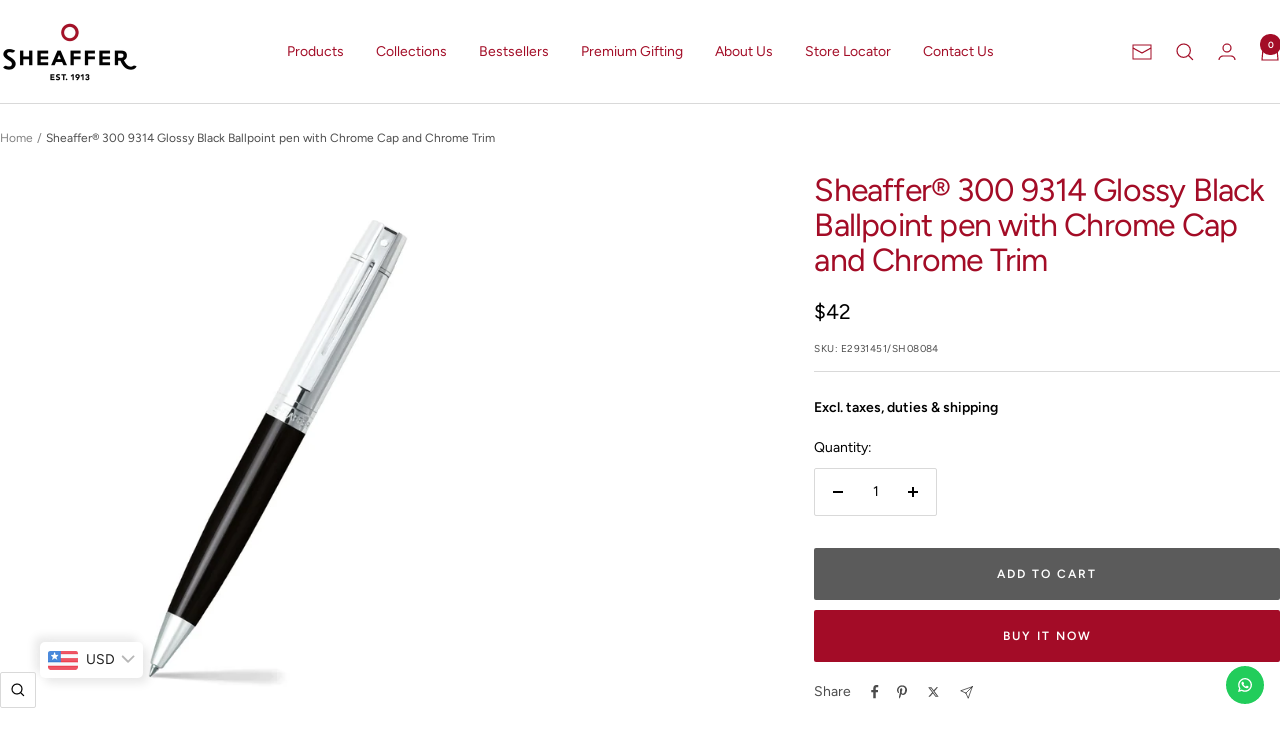

--- FILE ---
content_type: text/html; charset=utf-8
request_url: https://sheaffer.com/products/sheaffer%C2%AE-300-9314-glossy-black-ballpoint-pen-with-chrome-cap-and-chrome-trim
body_size: 144675
content:
<!doctype html><html class="no-js" lang="en" dir="ltr">
  <head>
    <meta charset="utf-8">
    <meta name="viewport" content="width=device-width, initial-scale=1.0, height=device-height, minimum-scale=1.0, maximum-scale=1.0">
    <meta name="theme-color" content="#ffffff">

    <title>Sheaffer® 300 9314 Glossy Black Ballpoint pen with Chrome Cap and Chro</title><meta name="description" content="TAKE A STRONG STANCE Writers who take a strong position prefer a pen that takes a strong stance. Sheaffer 300 makes its presence known with a commanding, structured profile and excellence in writing performance. A bit of a maverick, 300 boldly bridges the worlds of the traditional and the unexpected. Ample silhouette i"><link rel="canonical" href="https://sheaffer.com/products/sheaffer%c2%ae-300-9314-glossy-black-ballpoint-pen-with-chrome-cap-and-chrome-trim"><link rel="shortcut icon" href="//sheaffer.com/cdn/shop/files/Logo.png?v=1666265558&width=96" type="image/png"><link rel="preconnect" href="https://cdn.shopify.com">
    <link rel="dns-prefetch" href="https://productreviews.shopifycdn.com">
    <link rel="dns-prefetch" href="https://www.google-analytics.com"><link rel="preconnect" href="https://fonts.shopifycdn.com" crossorigin><link rel="preload" as="style" href="//sheaffer.com/cdn/shop/t/27/assets/theme.css?v=63478811914582994961763699894">
    <link rel="preload" as="script" href="//sheaffer.com/cdn/shop/t/27/assets/vendor.js?v=32643890569905814191763699894">
    <link rel="preload" as="script" href="//sheaffer.com/cdn/shop/t/27/assets/theme.js?v=13336148083894211201763699894"><link rel="preload" as="fetch" href="/products/sheaffer%C2%AE-300-9314-glossy-black-ballpoint-pen-with-chrome-cap-and-chrome-trim.js" crossorigin><link rel="preload" as="script" href="//sheaffer.com/cdn/shop/t/27/assets/flickity.js?v=176646718982628074891763699894"><meta property="og:type" content="product">
  <meta property="og:title" content="Sheaffer® 300 9314 Glossy Black Ballpoint pen with Chrome Cap and Chrome Trim">
  <meta property="product:price:amount" content="42.00">
  <meta property="product:price:currency" content="USD">
  <meta property="product:availability" content="in stock"><meta property="og:image" content="http://sheaffer.com/cdn/shop/files/E2931451_1.jpg?v=1701170622&width=1024">
  <meta property="og:image:secure_url" content="https://sheaffer.com/cdn/shop/files/E2931451_1.jpg?v=1701170622&width=1024">
  <meta property="og:image:width" content="1080">
  <meta property="og:image:height" content="1080"><meta property="og:description" content="TAKE A STRONG STANCE Writers who take a strong position prefer a pen that takes a strong stance. Sheaffer 300 makes its presence known with a commanding, structured profile and excellence in writing performance. A bit of a maverick, 300 boldly bridges the worlds of the traditional and the unexpected. Ample silhouette i"><meta property="og:url" content="https://sheaffer.com/products/sheaffer%c2%ae-300-9314-glossy-black-ballpoint-pen-with-chrome-cap-and-chrome-trim">
<meta property="og:site_name" content="Sheaffer.com"><meta name="twitter:card" content="summary"><meta name="twitter:title" content="Sheaffer® 300 9314 Glossy Black Ballpoint pen with Chrome Cap and Chrome Trim">
  <meta name="twitter:description" content="TAKE A STRONG STANCE
Writers who take a strong position prefer a pen that takes a strong stance. Sheaffer 300 makes its presence known with a commanding, structured profile and excellence in writing performance. A bit of a maverick, 300 boldly bridges the worlds of the traditional and the unexpected.

Ample silhouette is comfortably weighted and balanced
Noteworthy flat top and wide center band
Iconic slotted clip
Features the Sheaffer White Dot, the trademark symbol of writing excellence
Presented in a premium gift box

ABOUT FINISH

Glossy Black barrel and Bright Chrome cap with Chrome trim

ABOUT TIP

Effortless twist-action mechanism
Fitted with a Medium ‘K’ style Ballpoint Refill
Specially formulated ink flows flawlessly for a smooth writing experience

IN THE BOX

The gift box contains 1 ballpoint pen fitted with a black refill (#99335) and a warranty card.
"><meta name="twitter:image" content="https://sheaffer.com/cdn/shop/files/E2931451_1.jpg?v=1701170622&width=1200">
  <meta name="twitter:image:alt" content="">
    <script type="application/ld+json">{"@context":"http:\/\/schema.org\/","@id":"\/products\/sheaffer%C2%AE-300-9314-glossy-black-ballpoint-pen-with-chrome-cap-and-chrome-trim#product","@type":"Product","brand":{"@type":"Brand","name":"Sheaffer"},"category":"Ballpoint Pen","description":"TAKE A STRONG STANCE\nWriters who take a strong position prefer a pen that takes a strong stance. Sheaffer 300 makes its presence known with a commanding, structured profile and excellence in writing performance. A bit of a maverick, 300 boldly bridges the worlds of the traditional and the unexpected.\n\nAmple silhouette is comfortably weighted and balanced\nNoteworthy flat top and wide center band\nIconic slotted clip\nFeatures the Sheaffer White Dot, the trademark symbol of writing excellence\nPresented in a premium gift box\n\nABOUT FINISH\n\nGlossy Black barrel and Bright Chrome cap with Chrome trim\n\nABOUT TIP\n\nEffortless twist-action mechanism\nFitted with a Medium ‘K’ style Ballpoint Refill\nSpecially formulated ink flows flawlessly for a smooth writing experience\n\nIN THE BOX\n\nThe gift box contains 1 ballpoint pen fitted with a black refill (#99335) and a warranty card.\n","image":"https:\/\/sheaffer.com\/cdn\/shop\/files\/E2931451_1.jpg?v=1701170622\u0026width=1920","mpn":"SH08084","name":"Sheaffer® 300 9314 Glossy Black Ballpoint pen with Chrome Cap and Chrome Trim","offers":{"@id":"\/products\/sheaffer%C2%AE-300-9314-glossy-black-ballpoint-pen-with-chrome-cap-and-chrome-trim?variant=43375729344739#offer","@type":"Offer","availability":"http:\/\/schema.org\/InStock","price":"42.00","priceCurrency":"USD","url":"https:\/\/sheaffer.com\/products\/sheaffer%C2%AE-300-9314-glossy-black-ballpoint-pen-with-chrome-cap-and-chrome-trim?variant=43375729344739"},"sku":"E2931451\/SH08084","url":"https:\/\/sheaffer.com\/products\/sheaffer%C2%AE-300-9314-glossy-black-ballpoint-pen-with-chrome-cap-and-chrome-trim"}</script><script type="application/ld+json">
  {
    "@context": "https://schema.org",
    "@type": "BreadcrumbList",
    "itemListElement": [{
        "@type": "ListItem",
        "position": 1,
        "name": "Home",
        "item": "https://sheaffer.com"
      },{
            "@type": "ListItem",
            "position": 2,
            "name": "Sheaffer® 300 9314 Glossy Black Ballpoint pen with Chrome Cap and Chrome Trim",
            "item": "https://sheaffer.com/products/sheaffer%C2%AE-300-9314-glossy-black-ballpoint-pen-with-chrome-cap-and-chrome-trim"
          }]
  }
</script>
    <link rel="preload" href="//sheaffer.com/cdn/fonts/figtree/figtree_n4.3c0838aba1701047e60be6a99a1b0a40ce9b8419.woff2" as="font" type="font/woff2" crossorigin><link rel="preload" href="//sheaffer.com/cdn/fonts/figtree/figtree_n4.3c0838aba1701047e60be6a99a1b0a40ce9b8419.woff2" as="font" type="font/woff2" crossorigin><style>
  /* Typography (heading) */
  @font-face {
  font-family: Figtree;
  font-weight: 400;
  font-style: normal;
  font-display: swap;
  src: url("//sheaffer.com/cdn/fonts/figtree/figtree_n4.3c0838aba1701047e60be6a99a1b0a40ce9b8419.woff2") format("woff2"),
       url("//sheaffer.com/cdn/fonts/figtree/figtree_n4.c0575d1db21fc3821f17fd6617d3dee552312137.woff") format("woff");
}

@font-face {
  font-family: Figtree;
  font-weight: 400;
  font-style: italic;
  font-display: swap;
  src: url("//sheaffer.com/cdn/fonts/figtree/figtree_i4.89f7a4275c064845c304a4cf8a4a586060656db2.woff2") format("woff2"),
       url("//sheaffer.com/cdn/fonts/figtree/figtree_i4.6f955aaaafc55a22ffc1f32ecf3756859a5ad3e2.woff") format("woff");
}

/* Typography (body) */
  @font-face {
  font-family: Figtree;
  font-weight: 400;
  font-style: normal;
  font-display: swap;
  src: url("//sheaffer.com/cdn/fonts/figtree/figtree_n4.3c0838aba1701047e60be6a99a1b0a40ce9b8419.woff2") format("woff2"),
       url("//sheaffer.com/cdn/fonts/figtree/figtree_n4.c0575d1db21fc3821f17fd6617d3dee552312137.woff") format("woff");
}

@font-face {
  font-family: Figtree;
  font-weight: 400;
  font-style: italic;
  font-display: swap;
  src: url("//sheaffer.com/cdn/fonts/figtree/figtree_i4.89f7a4275c064845c304a4cf8a4a586060656db2.woff2") format("woff2"),
       url("//sheaffer.com/cdn/fonts/figtree/figtree_i4.6f955aaaafc55a22ffc1f32ecf3756859a5ad3e2.woff") format("woff");
}

@font-face {
  font-family: Figtree;
  font-weight: 600;
  font-style: normal;
  font-display: swap;
  src: url("//sheaffer.com/cdn/fonts/figtree/figtree_n6.9d1ea52bb49a0a86cfd1b0383d00f83d3fcc14de.woff2") format("woff2"),
       url("//sheaffer.com/cdn/fonts/figtree/figtree_n6.f0fcdea525a0e47b2ae4ab645832a8e8a96d31d3.woff") format("woff");
}

@font-face {
  font-family: Figtree;
  font-weight: 600;
  font-style: italic;
  font-display: swap;
  src: url("//sheaffer.com/cdn/fonts/figtree/figtree_i6.702baae75738b446cfbed6ac0d60cab7b21e61ba.woff2") format("woff2"),
       url("//sheaffer.com/cdn/fonts/figtree/figtree_i6.6b8dc40d16c9905d29525156e284509f871ce8f9.woff") format("woff");
}

:root {--heading-color: 163, 12, 38;
    --text-color: 0, 0, 0;
    --background: 255, 255, 255;
    --secondary-background: 255, 255, 255;
    --border-color: 217, 217, 217;
    --border-color-darker: 153, 153, 153;
    --success-color: 163, 13, 39;
    --success-background: 237, 207, 212;
    --error-color: 222, 42, 42;
    --error-background: 253, 240, 240;
    --primary-button-background: 163, 12, 39;
    --primary-button-text-color: 255, 255, 255;
    --secondary-button-background: 91, 91, 91;
    --secondary-button-text-color: 255, 255, 255;
    --product-star-rating: 246, 164, 41;
    --product-on-sale-accent: 222, 43, 43;
    --product-sold-out-accent: 91, 91, 91;
    --product-custom-label-background: 163, 12, 38;
    --product-custom-label-text-color: 255, 255, 255;
    --product-custom-label-2-background: 46, 158, 123;
    --product-custom-label-2-text-color: 255, 255, 255;
    --product-low-stock-text-color: 222, 43, 43;
    --product-in-stock-text-color: 46, 158, 123;
    --loading-bar-background: 0, 0, 0;

    /* We duplicate some "base" colors as root colors, which is useful to use on drawer elements or popover without. Those should not be overridden to avoid issues */
    --root-heading-color: 163, 12, 38;
    --root-text-color: 0, 0, 0;
    --root-background: 255, 255, 255;
    --root-border-color: 217, 217, 217;
    --root-primary-button-background: 163, 12, 39;
    --root-primary-button-text-color: 255, 255, 255;

    --base-font-size: 14px;
    --heading-font-family: Figtree, sans-serif;
    --heading-font-weight: 400;
    --heading-font-style: normal;
    --heading-text-transform: normal;
    --text-font-family: Figtree, sans-serif;
    --text-font-weight: 400;
    --text-font-style: normal;
    --text-font-bold-weight: 600;

    /* Typography (font size) */
    --heading-xxsmall-font-size: 10px;
    --heading-xsmall-font-size: 10px;
    --heading-small-font-size: 11px;
    --heading-large-font-size: 32px;
    --heading-h1-font-size: 32px;
    --heading-h2-font-size: 28px;
    --heading-h3-font-size: 26px;
    --heading-h4-font-size: 22px;
    --heading-h5-font-size: 18px;
    --heading-h6-font-size: 16px;

    /* Control the look and feel of the theme by changing radius of various elements */
    --button-border-radius: 2px;
    --block-border-radius: 0px;
    --block-border-radius-reduced: 0px;
    --color-swatch-border-radius: 0px;

    /* Button size */
    --button-height: 48px;
    --button-small-height: 40px;

    /* Form related */
    --form-input-field-height: 48px;
    --form-input-gap: 16px;
    --form-submit-margin: 24px;

    /* Product listing related variables */
    --product-list-block-spacing: 32px;

    /* Video related */
    --play-button-background: 255, 255, 255;
    --play-button-arrow: 0, 0, 0;

    /* RTL support */
    --transform-logical-flip: 1;
    --transform-origin-start: left;
    --transform-origin-end: right;

    /* Other */
    --zoom-cursor-svg-url: url(//sheaffer.com/cdn/shop/t/27/assets/zoom-cursor.svg?v=79943095783198869421763700432);
    --arrow-right-svg-url: url(//sheaffer.com/cdn/shop/t/27/assets/arrow-right.svg?v=28832371729054011561763700431);
    --arrow-left-svg-url: url(//sheaffer.com/cdn/shop/t/27/assets/arrow-left.svg?v=47624417225440425351763700432);

    /* Some useful variables that we can reuse in our CSS. Some explanation are needed for some of them:
       - container-max-width-minus-gutters: represents the container max width without the edge gutters
       - container-outer-width: considering the screen width, represent all the space outside the container
       - container-outer-margin: same as container-outer-width but get set to 0 inside a container
       - container-inner-width: the effective space inside the container (minus gutters)
       - grid-column-width: represents the width of a single column of the grid
       - vertical-breather: this is a variable that defines the global "spacing" between sections, and inside the section
                            to create some "breath" and minimum spacing
     */
    --container-max-width: 1600px;
    --container-gutter: 24px;
    --container-max-width-minus-gutters: calc(var(--container-max-width) - (var(--container-gutter)) * 2);
    --container-outer-width: max(calc((100vw - var(--container-max-width-minus-gutters)) / 2), var(--container-gutter));
    --container-outer-margin: var(--container-outer-width);
    --container-inner-width: calc(100vw - var(--container-outer-width) * 2);

    --grid-column-count: 10;
    --grid-gap: 24px;
    --grid-column-width: calc((100vw - var(--container-outer-width) * 2 - var(--grid-gap) * (var(--grid-column-count) - 1)) / var(--grid-column-count));

    --vertical-breather: 48px;
    --vertical-breather-tight: 48px;

    /* Shopify related variables */
    --payment-terms-background-color: #ffffff;
  }

  @media screen and (min-width: 741px) {
    :root {
      --container-gutter: 40px;
      --grid-column-count: 20;
      --vertical-breather: 64px;
      --vertical-breather-tight: 64px;

      /* Typography (font size) */
      --heading-xsmall-font-size: 11px;
      --heading-small-font-size: 12px;
      --heading-large-font-size: 48px;
      --heading-h1-font-size: 48px;
      --heading-h2-font-size: 36px;
      --heading-h3-font-size: 30px;
      --heading-h4-font-size: 22px;
      --heading-h5-font-size: 18px;
      --heading-h6-font-size: 16px;

      /* Form related */
      --form-input-field-height: 52px;
      --form-submit-margin: 32px;

      /* Button size */
      --button-height: 52px;
      --button-small-height: 44px;
    }
  }

  @media screen and (min-width: 1200px) {
    :root {
      --vertical-breather: 80px;
      --vertical-breather-tight: 64px;
      --product-list-block-spacing: 48px;

      /* Typography */
      --heading-large-font-size: 58px;
      --heading-h1-font-size: 50px;
      --heading-h2-font-size: 44px;
      --heading-h3-font-size: 32px;
      --heading-h4-font-size: 26px;
      --heading-h5-font-size: 22px;
      --heading-h6-font-size: 16px;
    }
  }

  @media screen and (min-width: 1600px) {
    :root {
      --vertical-breather: 90px;
      --vertical-breather-tight: 64px;
    }
  }
</style>
    <script>
  // This allows to expose several variables to the global scope, to be used in scripts
  window.themeVariables = {
    settings: {
      direction: "ltr",
      pageType: "product",
      cartCount: 0,
      moneyFormat: "\u003cspan class=money\u003e${{amount}}\u003c\/span\u003e",
      moneyWithCurrencyFormat: "\u003cspan class=money\u003e${{amount}}\u003c\/span\u003e",
      showVendor: false,
      discountMode: "saving",
      currencyCodeEnabled: true,
      cartType: "drawer",
      cartCurrency: "USD",
      mobileZoomFactor: 2.5
    },

    routes: {
      host: "sheaffer.com",
      rootUrl: "\/",
      rootUrlWithoutSlash: '',
      cartUrl: "\/cart",
      cartAddUrl: "\/cart\/add",
      cartChangeUrl: "\/cart\/change",
      searchUrl: "\/search",
      predictiveSearchUrl: "\/search\/suggest",
      productRecommendationsUrl: "\/recommendations\/products"
    },

    strings: {
      accessibilityDelete: "Delete",
      accessibilityClose: "Close",
      collectionSoldOut: "Sold out",
      collectionDiscount: "Save @savings@",
      productSalePrice: "Sale price",
      productRegularPrice: "Regular price",
      productFormUnavailable: "Unavailable",
      productFormSoldOut: "Sold out",
      productFormPreOrder: "Pre-order",
      productFormAddToCart: "Add to cart",
      searchNoResults: "No results could be found.",
      searchNewSearch: "New search",
      searchProducts: "Products",
      searchArticles: "Journal",
      searchPages: "Pages",
      searchCollections: "Collections",
      cartViewCart: "View cart",
      cartItemAdded: "Item added to your cart!",
      cartItemAddedShort: "Added to your cart!",
      cartAddOrderNote: "Add order note",
      cartEditOrderNote: "Edit order note",
      shippingEstimatorNoResults: "Sorry, we do not ship to your address.",
      shippingEstimatorOneResult: "There is one shipping rate for your address:",
      shippingEstimatorMultipleResults: "There are several shipping rates for your address:",
      shippingEstimatorError: "One or more error occurred while retrieving shipping rates:"
    },

    libs: {
      flickity: "\/\/sheaffer.com\/cdn\/shop\/t\/27\/assets\/flickity.js?v=176646718982628074891763699894",
      photoswipe: "\/\/sheaffer.com\/cdn\/shop\/t\/27\/assets\/photoswipe.js?v=132268647426145925301763699894",
      qrCode: "\/\/sheaffer.com\/cdn\/shopifycloud\/storefront\/assets\/themes_support\/vendor\/qrcode-3f2b403b.js"
    },

    breakpoints: {
      phone: 'screen and (max-width: 740px)',
      tablet: 'screen and (min-width: 741px) and (max-width: 999px)',
      tabletAndUp: 'screen and (min-width: 741px)',
      pocket: 'screen and (max-width: 999px)',
      lap: 'screen and (min-width: 1000px) and (max-width: 1199px)',
      lapAndUp: 'screen and (min-width: 1000px)',
      desktop: 'screen and (min-width: 1200px)',
      wide: 'screen and (min-width: 1400px)'
    }
  };

  window.addEventListener('pageshow', async () => {
    const cartContent = await (await fetch(`${window.themeVariables.routes.cartUrl}.js`, {cache: 'reload'})).json();
    document.documentElement.dispatchEvent(new CustomEvent('cart:refresh', {detail: {cart: cartContent}}));
  });

  if ('noModule' in HTMLScriptElement.prototype) {
    // Old browsers (like IE) that does not support module will be considered as if not executing JS at all
    document.documentElement.className = document.documentElement.className.replace('no-js', 'js');

    requestAnimationFrame(() => {
      const viewportHeight = (window.visualViewport ? window.visualViewport.height : document.documentElement.clientHeight);
      document.documentElement.style.setProperty('--window-height',viewportHeight + 'px');
    });
  }// We save the product ID in local storage to be eventually used for recently viewed section
    try {
      const items = JSON.parse(localStorage.getItem('theme:recently-viewed-products') || '[]');

      // We check if the current product already exists, and if it does not, we add it at the start
      if (!items.includes(7880492908771)) {
        items.unshift(7880492908771);
      }

      localStorage.setItem('theme:recently-viewed-products', JSON.stringify(items.slice(0, 20)));
    } catch (e) {
      // Safari in private mode does not allow setting item, we silently fail
    }</script>

    <link rel="stylesheet" href="//sheaffer.com/cdn/shop/t/27/assets/theme.css?v=63478811914582994961763699894">

    <script src="//sheaffer.com/cdn/shop/t/27/assets/vendor.js?v=32643890569905814191763699894" defer></script>
    <script src="//sheaffer.com/cdn/shop/t/27/assets/theme.js?v=13336148083894211201763699894" defer></script>
    <script src="//sheaffer.com/cdn/shop/t/27/assets/custom.js?v=167639537848865775061763699894" defer></script>

    <script>window.performance && window.performance.mark && window.performance.mark('shopify.content_for_header.start');</script><meta name="google-site-verification" content="2v3jguaZAi7Qht57lXUHsU-LDtN2cyeBwpnu7-u64tc">
<meta id="shopify-digital-wallet" name="shopify-digital-wallet" content="/65779237091/digital_wallets/dialog">
<link rel="alternate" type="application/json+oembed" href="https://sheaffer.com/products/sheaffer%c2%ae-300-9314-glossy-black-ballpoint-pen-with-chrome-cap-and-chrome-trim.oembed">
<script async="async" src="/checkouts/internal/preloads.js?locale=en-US"></script>
<script id="shopify-features" type="application/json">{"accessToken":"ad06417c3561fc11e9c91fa6f2cc678c","betas":["rich-media-storefront-analytics"],"domain":"sheaffer.com","predictiveSearch":true,"shopId":65779237091,"locale":"en"}</script>
<script>var Shopify = Shopify || {};
Shopify.shop = "sheaffer12.myshopify.com";
Shopify.locale = "en";
Shopify.currency = {"active":"USD","rate":"1.0"};
Shopify.country = "US";
Shopify.theme = {"name":"21 November (Boost PLP)","id":152644780259,"schema_name":"Focal","schema_version":"12.7.1","theme_store_id":714,"role":"main"};
Shopify.theme.handle = "null";
Shopify.theme.style = {"id":null,"handle":null};
Shopify.cdnHost = "sheaffer.com/cdn";
Shopify.routes = Shopify.routes || {};
Shopify.routes.root = "/";</script>
<script type="module">!function(o){(o.Shopify=o.Shopify||{}).modules=!0}(window);</script>
<script>!function(o){function n(){var o=[];function n(){o.push(Array.prototype.slice.apply(arguments))}return n.q=o,n}var t=o.Shopify=o.Shopify||{};t.loadFeatures=n(),t.autoloadFeatures=n()}(window);</script>
<script id="shop-js-analytics" type="application/json">{"pageType":"product"}</script>
<script defer="defer" async type="module" src="//sheaffer.com/cdn/shopifycloud/shop-js/modules/v2/client.init-shop-cart-sync_C5BV16lS.en.esm.js"></script>
<script defer="defer" async type="module" src="//sheaffer.com/cdn/shopifycloud/shop-js/modules/v2/chunk.common_CygWptCX.esm.js"></script>
<script type="module">
  await import("//sheaffer.com/cdn/shopifycloud/shop-js/modules/v2/client.init-shop-cart-sync_C5BV16lS.en.esm.js");
await import("//sheaffer.com/cdn/shopifycloud/shop-js/modules/v2/chunk.common_CygWptCX.esm.js");

  window.Shopify.SignInWithShop?.initShopCartSync?.({"fedCMEnabled":true,"windoidEnabled":true});

</script>
<script>(function() {
  var isLoaded = false;
  function asyncLoad() {
    if (isLoaded) return;
    isLoaded = true;
    var urls = ["https:\/\/configs.carthike.com\/carthike.js?shop=sheaffer12.myshopify.com","https:\/\/loox.io\/widget\/0SWcV1E9Qt\/loox.1710223011606.js?shop=sheaffer12.myshopify.com"];
    for (var i = 0; i < urls.length; i++) {
      var s = document.createElement('script');
      s.type = 'text/javascript';
      s.async = true;
      s.src = urls[i];
      var x = document.getElementsByTagName('script')[0];
      x.parentNode.insertBefore(s, x);
    }
  };
  if(window.attachEvent) {
    window.attachEvent('onload', asyncLoad);
  } else {
    window.addEventListener('load', asyncLoad, false);
  }
})();</script>
<script id="__st">var __st={"a":65779237091,"offset":-18000,"reqid":"bde45449-aed0-482a-89c7-776df068d559-1768762666","pageurl":"sheaffer.com\/products\/sheaffer%C2%AE-300-9314-glossy-black-ballpoint-pen-with-chrome-cap-and-chrome-trim","u":"7dc7c1945ccb","p":"product","rtyp":"product","rid":7880492908771};</script>
<script>window.ShopifyPaypalV4VisibilityTracking = true;</script>
<script id="captcha-bootstrap">!function(){'use strict';const t='contact',e='account',n='new_comment',o=[[t,t],['blogs',n],['comments',n],[t,'customer']],c=[[e,'customer_login'],[e,'guest_login'],[e,'recover_customer_password'],[e,'create_customer']],r=t=>t.map((([t,e])=>`form[action*='/${t}']:not([data-nocaptcha='true']) input[name='form_type'][value='${e}']`)).join(','),a=t=>()=>t?[...document.querySelectorAll(t)].map((t=>t.form)):[];function s(){const t=[...o],e=r(t);return a(e)}const i='password',u='form_key',d=['recaptcha-v3-token','g-recaptcha-response','h-captcha-response',i],f=()=>{try{return window.sessionStorage}catch{return}},m='__shopify_v',_=t=>t.elements[u];function p(t,e,n=!1){try{const o=window.sessionStorage,c=JSON.parse(o.getItem(e)),{data:r}=function(t){const{data:e,action:n}=t;return t[m]||n?{data:e,action:n}:{data:t,action:n}}(c);for(const[e,n]of Object.entries(r))t.elements[e]&&(t.elements[e].value=n);n&&o.removeItem(e)}catch(o){console.error('form repopulation failed',{error:o})}}const l='form_type',E='cptcha';function T(t){t.dataset[E]=!0}const w=window,h=w.document,L='Shopify',v='ce_forms',y='captcha';let A=!1;((t,e)=>{const n=(g='f06e6c50-85a8-45c8-87d0-21a2b65856fe',I='https://cdn.shopify.com/shopifycloud/storefront-forms-hcaptcha/ce_storefront_forms_captcha_hcaptcha.v1.5.2.iife.js',D={infoText:'Protected by hCaptcha',privacyText:'Privacy',termsText:'Terms'},(t,e,n)=>{const o=w[L][v],c=o.bindForm;if(c)return c(t,g,e,D).then(n);var r;o.q.push([[t,g,e,D],n]),r=I,A||(h.body.append(Object.assign(h.createElement('script'),{id:'captcha-provider',async:!0,src:r})),A=!0)});var g,I,D;w[L]=w[L]||{},w[L][v]=w[L][v]||{},w[L][v].q=[],w[L][y]=w[L][y]||{},w[L][y].protect=function(t,e){n(t,void 0,e),T(t)},Object.freeze(w[L][y]),function(t,e,n,w,h,L){const[v,y,A,g]=function(t,e,n){const i=e?o:[],u=t?c:[],d=[...i,...u],f=r(d),m=r(i),_=r(d.filter((([t,e])=>n.includes(e))));return[a(f),a(m),a(_),s()]}(w,h,L),I=t=>{const e=t.target;return e instanceof HTMLFormElement?e:e&&e.form},D=t=>v().includes(t);t.addEventListener('submit',(t=>{const e=I(t);if(!e)return;const n=D(e)&&!e.dataset.hcaptchaBound&&!e.dataset.recaptchaBound,o=_(e),c=g().includes(e)&&(!o||!o.value);(n||c)&&t.preventDefault(),c&&!n&&(function(t){try{if(!f())return;!function(t){const e=f();if(!e)return;const n=_(t);if(!n)return;const o=n.value;o&&e.removeItem(o)}(t);const e=Array.from(Array(32),(()=>Math.random().toString(36)[2])).join('');!function(t,e){_(t)||t.append(Object.assign(document.createElement('input'),{type:'hidden',name:u})),t.elements[u].value=e}(t,e),function(t,e){const n=f();if(!n)return;const o=[...t.querySelectorAll(`input[type='${i}']`)].map((({name:t})=>t)),c=[...d,...o],r={};for(const[a,s]of new FormData(t).entries())c.includes(a)||(r[a]=s);n.setItem(e,JSON.stringify({[m]:1,action:t.action,data:r}))}(t,e)}catch(e){console.error('failed to persist form',e)}}(e),e.submit())}));const S=(t,e)=>{t&&!t.dataset[E]&&(n(t,e.some((e=>e===t))),T(t))};for(const o of['focusin','change'])t.addEventListener(o,(t=>{const e=I(t);D(e)&&S(e,y())}));const B=e.get('form_key'),M=e.get(l),P=B&&M;t.addEventListener('DOMContentLoaded',(()=>{const t=y();if(P)for(const e of t)e.elements[l].value===M&&p(e,B);[...new Set([...A(),...v().filter((t=>'true'===t.dataset.shopifyCaptcha))])].forEach((e=>S(e,t)))}))}(h,new URLSearchParams(w.location.search),n,t,e,['guest_login'])})(!0,!0)}();</script>
<script integrity="sha256-4kQ18oKyAcykRKYeNunJcIwy7WH5gtpwJnB7kiuLZ1E=" data-source-attribution="shopify.loadfeatures" defer="defer" src="//sheaffer.com/cdn/shopifycloud/storefront/assets/storefront/load_feature-a0a9edcb.js" crossorigin="anonymous"></script>
<script data-source-attribution="shopify.dynamic_checkout.dynamic.init">var Shopify=Shopify||{};Shopify.PaymentButton=Shopify.PaymentButton||{isStorefrontPortableWallets:!0,init:function(){window.Shopify.PaymentButton.init=function(){};var t=document.createElement("script");t.src="https://sheaffer.com/cdn/shopifycloud/portable-wallets/latest/portable-wallets.en.js",t.type="module",document.head.appendChild(t)}};
</script>
<script data-source-attribution="shopify.dynamic_checkout.buyer_consent">
  function portableWalletsHideBuyerConsent(e){var t=document.getElementById("shopify-buyer-consent"),n=document.getElementById("shopify-subscription-policy-button");t&&n&&(t.classList.add("hidden"),t.setAttribute("aria-hidden","true"),n.removeEventListener("click",e))}function portableWalletsShowBuyerConsent(e){var t=document.getElementById("shopify-buyer-consent"),n=document.getElementById("shopify-subscription-policy-button");t&&n&&(t.classList.remove("hidden"),t.removeAttribute("aria-hidden"),n.addEventListener("click",e))}window.Shopify?.PaymentButton&&(window.Shopify.PaymentButton.hideBuyerConsent=portableWalletsHideBuyerConsent,window.Shopify.PaymentButton.showBuyerConsent=portableWalletsShowBuyerConsent);
</script>
<script>
  function portableWalletsCleanup(e){e&&e.src&&console.error("Failed to load portable wallets script "+e.src);var t=document.querySelectorAll("shopify-accelerated-checkout .shopify-payment-button__skeleton, shopify-accelerated-checkout-cart .wallet-cart-button__skeleton"),e=document.getElementById("shopify-buyer-consent");for(let e=0;e<t.length;e++)t[e].remove();e&&e.remove()}function portableWalletsNotLoadedAsModule(e){e instanceof ErrorEvent&&"string"==typeof e.message&&e.message.includes("import.meta")&&"string"==typeof e.filename&&e.filename.includes("portable-wallets")&&(window.removeEventListener("error",portableWalletsNotLoadedAsModule),window.Shopify.PaymentButton.failedToLoad=e,"loading"===document.readyState?document.addEventListener("DOMContentLoaded",window.Shopify.PaymentButton.init):window.Shopify.PaymentButton.init())}window.addEventListener("error",portableWalletsNotLoadedAsModule);
</script>

<script type="module" src="https://sheaffer.com/cdn/shopifycloud/portable-wallets/latest/portable-wallets.en.js" onError="portableWalletsCleanup(this)" crossorigin="anonymous"></script>
<script nomodule>
  document.addEventListener("DOMContentLoaded", portableWalletsCleanup);
</script>

<link id="shopify-accelerated-checkout-styles" rel="stylesheet" media="screen" href="https://sheaffer.com/cdn/shopifycloud/portable-wallets/latest/accelerated-checkout-backwards-compat.css" crossorigin="anonymous">
<style id="shopify-accelerated-checkout-cart">
        #shopify-buyer-consent {
  margin-top: 1em;
  display: inline-block;
  width: 100%;
}

#shopify-buyer-consent.hidden {
  display: none;
}

#shopify-subscription-policy-button {
  background: none;
  border: none;
  padding: 0;
  text-decoration: underline;
  font-size: inherit;
  cursor: pointer;
}

#shopify-subscription-policy-button::before {
  box-shadow: none;
}

      </style>

<script>window.performance && window.performance.mark && window.performance.mark('shopify.content_for_header.end');</script>
    
    
    
    <script type="text/javascript">
    (function(c,l,a,r,i,t,y){
        c[a]=c[a]||function(){(c[a].q=c[a].q||[]).push(arguments)};
        t=l.createElement(r);t.async=1;t.src="https://www.clarity.ms/tag/"+i;
        y=l.getElementsByTagName(r)[0];y.parentNode.insertBefore(t,y);
    })(window, document, "clarity", "script", "pt57qx0fu3");

       <!-- Google Tag Manager -->
    <script>
      (function(w,d,s,l,i){w[l]=w[l]||[];w[l].push({'gtm.start':
      new Date().getTime(),event:'gtm.js'});var f=d.getElementsByTagName(s)[0],
      j=d.createElement(s),dl=l!='dataLayer'?'&l='+l:'';j.async=true;j.src=
      'https://www.googletagmanager.com/gtm.js?id='+i+dl;f.parentNode.insertBefore(j,f);
      })(window,document,'script','dataLayer','GTM-P2Q8X38');
    </script>
    <!-- End Google Tag Manager -->

    <!-- Google tag (gtag.js) -->
<script async src="https://www.googletagmanager.com/gtag/js?id=G-0VHYWHCDCN"></script>
<script>
  window.dataLayer = window.dataLayer || [];
  function gtag(){dataLayer.push(arguments);}
  gtag('js', new Date());

  gtag('config', 'G-0VHYWHCDCN');
</script>

</script>
  <!-- BEGIN app block: shopify://apps/complianz-gdpr-cookie-consent/blocks/bc-block/e49729f0-d37d-4e24-ac65-e0e2f472ac27 -->

    
    
    
<link id='complianz-css' rel="stylesheet" href=https://cdn.shopify.com/extensions/019a2fb2-ee57-75e6-ac86-acfd14822c1d/gdpr-legal-cookie-74/assets/complainz.css media="print" onload="this.media='all'">
    <style>
        #Compliance-iframe.Compliance-iframe-branded > div.purposes-header,
        #Compliance-iframe.Compliance-iframe-branded > div.cmplc-cmp-header,
        #purposes-container > div.purposes-header,
        #Compliance-cs-banner .Compliance-cs-brand {
            background-color: #ffffff !important;
            color: #000000!important;
        }
        #Compliance-iframe.Compliance-iframe-branded .purposes-header .cmplc-btn-cp ,
        #Compliance-iframe.Compliance-iframe-branded .purposes-header .cmplc-btn-cp:hover,
        #Compliance-iframe.Compliance-iframe-branded .purposes-header .cmplc-btn-back:hover  {
            background-color: #ffffff !important;
            opacity: 1 !important;
        }
        #Compliance-cs-banner .cmplc-toggle .cmplc-toggle-label {
            color: #ffffff!important;
        }
        #Compliance-iframe.Compliance-iframe-branded .purposes-header .cmplc-btn-cp:hover,
        #Compliance-iframe.Compliance-iframe-branded .purposes-header .cmplc-btn-back:hover {
            background-color: #000000!important;
            color: #ffffff!important;
        }
        #Compliance-cs-banner #Compliance-cs-title {
            font-size: 14px !important;
        }
        #Compliance-cs-banner .Compliance-cs-content,
        #Compliance-cs-title,
        .cmplc-toggle-checkbox.granular-control-checkbox span {
            background-color: #ffffff !important;
            color: #000000 !important;
            font-size: 14px !important;
        }
        #Compliance-cs-banner .Compliance-cs-close-btn {
            font-size: 14px !important;
            background-color: #ffffff !important;
        }
        #Compliance-cs-banner .Compliance-cs-opt-group {
            color: #ffffff !important;
        }
        #Compliance-cs-banner .Compliance-cs-opt-group button,
        .Compliance-alert button.Compliance-button-cancel {
            background-color: #A30C26!important;
            color: #ffffff!important;
        }
        #Compliance-cs-banner .Compliance-cs-opt-group button.Compliance-cs-accept-btn,
        #Compliance-cs-banner .Compliance-cs-opt-group button.Compliance-cs-btn-primary,
        .Compliance-alert button.Compliance-button-confirm {
            background-color: #A30C26 !important;
            color: #ffffff !important;
        }
        #Compliance-cs-banner .Compliance-cs-opt-group button.Compliance-cs-reject-btn {
            background-color: #A30C26!important;
            color: #ffffff!important;
        }

        #Compliance-cs-banner .Compliance-banner-content button {
            cursor: pointer !important;
            color: currentColor !important;
            text-decoration: underline !important;
            border: none !important;
            background-color: transparent !important;
            font-size: 100% !important;
            padding: 0 !important;
        }

        #Compliance-cs-banner .Compliance-cs-opt-group button {
            border-radius: 4px !important;
            padding-block: 10px !important;
        }
        @media (min-width: 640px) {
            #Compliance-cs-banner.Compliance-cs-default-floating:not(.Compliance-cs-top):not(.Compliance-cs-center) .Compliance-cs-container, #Compliance-cs-banner.Compliance-cs-default-floating:not(.Compliance-cs-bottom):not(.Compliance-cs-center) .Compliance-cs-container, #Compliance-cs-banner.Compliance-cs-default-floating.Compliance-cs-center:not(.Compliance-cs-top):not(.Compliance-cs-bottom) .Compliance-cs-container {
                width: 560px !important;
            }
            #Compliance-cs-banner.Compliance-cs-default-floating:not(.Compliance-cs-top):not(.Compliance-cs-center) .Compliance-cs-opt-group, #Compliance-cs-banner.Compliance-cs-default-floating:not(.Compliance-cs-bottom):not(.Compliance-cs-center) .Compliance-cs-opt-group, #Compliance-cs-banner.Compliance-cs-default-floating.Compliance-cs-center:not(.Compliance-cs-top):not(.Compliance-cs-bottom) .Compliance-cs-opt-group {
                flex-direction: row !important;
            }
            #Compliance-cs-banner .Compliance-cs-opt-group button:not(:last-of-type),
            #Compliance-cs-banner .Compliance-cs-opt-group button {
                margin-right: 4px !important;
            }
            #Compliance-cs-banner .Compliance-cs-container .Compliance-cs-brand {
                position: absolute !important;
                inset-block-start: 6px;
            }
        }
        #Compliance-cs-banner.Compliance-cs-default-floating:not(.Compliance-cs-top):not(.Compliance-cs-center) .Compliance-cs-opt-group > div, #Compliance-cs-banner.Compliance-cs-default-floating:not(.Compliance-cs-bottom):not(.Compliance-cs-center) .Compliance-cs-opt-group > div, #Compliance-cs-banner.Compliance-cs-default-floating.Compliance-cs-center:not(.Compliance-cs-top):not(.Compliance-cs-bottom) .Compliance-cs-opt-group > div {
            flex-direction: row-reverse;
            width: 100% !important;
        }

        .Compliance-cs-brand-badge-outer, .Compliance-cs-brand-badge, #Compliance-cs-banner.Compliance-cs-default-floating.Compliance-cs-bottom .Compliance-cs-brand-badge-outer,
        #Compliance-cs-banner.Compliance-cs-default.Compliance-cs-bottom .Compliance-cs-brand-badge-outer,
        #Compliance-cs-banner.Compliance-cs-default:not(.Compliance-cs-left) .Compliance-cs-brand-badge-outer,
        #Compliance-cs-banner.Compliance-cs-default-floating:not(.Compliance-cs-left) .Compliance-cs-brand-badge-outer {
            display: none !important
        }

        #Compliance-cs-banner:not(.Compliance-cs-top):not(.Compliance-cs-bottom) .Compliance-cs-container.Compliance-cs-themed {
            flex-direction: row !important;
        }

        #Compliance-cs-banner #Compliance-cs-title,
        #Compliance-cs-banner #Compliance-cs-custom-title {
            justify-self: center !important;
            font-size: 14px !important;
            font-family: -apple-system,sans-serif !important;
            margin-inline: auto !important;
            width: 55% !important;
            text-align: center;
            font-weight: 600;
            visibility: unset;
        }

        @media (max-width: 640px) {
            #Compliance-cs-banner #Compliance-cs-title,
            #Compliance-cs-banner #Compliance-cs-custom-title {
                display: block;
            }
        }

        #Compliance-cs-banner .Compliance-cs-brand img {
            max-width: 110px !important;
            min-height: 32px !important;
        }
        #Compliance-cs-banner .Compliance-cs-container .Compliance-cs-brand {
            background: none !important;
            padding: 0px !important;
            margin-block-start:10px !important;
            margin-inline-start:16px !important;
        }

        #Compliance-cs-banner .Compliance-cs-opt-group button {
            padding-inline: 4px !important;
        }

    </style>
    
    
    
    

    <script type="text/javascript">
        function loadScript(src) {
            return new Promise((resolve, reject) => {
                const s = document.createElement("script");
                s.src = src;
                s.charset = "UTF-8";
                s.onload = resolve;
                s.onerror = reject;
                document.head.appendChild(s);
            });
        }

        function filterGoogleConsentModeURLs(domainsArray) {
            const googleConsentModeComplianzURls = [
                // 197, # Google Tag Manager:
                {"domain":"s.www.googletagmanager.com", "path":""},
                {"domain":"www.tagmanager.google.com", "path":""},
                {"domain":"www.googletagmanager.com", "path":""},
                {"domain":"googletagmanager.com", "path":""},
                {"domain":"tagassistant.google.com", "path":""},
                {"domain":"tagmanager.google.com", "path":""},

                // 2110, # Google Analytics 4:
                {"domain":"www.analytics.google.com", "path":""},
                {"domain":"www.google-analytics.com", "path":""},
                {"domain":"ssl.google-analytics.com", "path":""},
                {"domain":"google-analytics.com", "path":""},
                {"domain":"analytics.google.com", "path":""},
                {"domain":"region1.google-analytics.com", "path":""},
                {"domain":"region1.analytics.google.com", "path":""},
                {"domain":"*.google-analytics.com", "path":""},
                {"domain":"www.googletagmanager.com", "path":"/gtag/js?id=G"},
                {"domain":"googletagmanager.com", "path":"/gtag/js?id=UA"},
                {"domain":"www.googletagmanager.com", "path":"/gtag/js?id=UA"},
                {"domain":"googletagmanager.com", "path":"/gtag/js?id=G"},

                // 177, # Google Ads conversion tracking:
                {"domain":"googlesyndication.com", "path":""},
                {"domain":"media.admob.com", "path":""},
                {"domain":"gmodules.com", "path":""},
                {"domain":"ad.ytsa.net", "path":""},
                {"domain":"dartmotif.net", "path":""},
                {"domain":"dmtry.com", "path":""},
                {"domain":"go.channelintelligence.com", "path":""},
                {"domain":"googleusercontent.com", "path":""},
                {"domain":"googlevideo.com", "path":""},
                {"domain":"gvt1.com", "path":""},
                {"domain":"links.channelintelligence.com", "path":""},
                {"domain":"obrasilinteirojoga.com.br", "path":""},
                {"domain":"pcdn.tcgmsrv.net", "path":""},
                {"domain":"rdr.tag.channelintelligence.com", "path":""},
                {"domain":"static.googleadsserving.cn", "path":""},
                {"domain":"studioapi.doubleclick.com", "path":""},
                {"domain":"teracent.net", "path":""},
                {"domain":"ttwbs.channelintelligence.com", "path":""},
                {"domain":"wtb.channelintelligence.com", "path":""},
                {"domain":"youknowbest.com", "path":""},
                {"domain":"doubleclick.net", "path":""},
                {"domain":"redirector.gvt1.com", "path":""},

                //116, # Google Ads Remarketing
                {"domain":"googlesyndication.com", "path":""},
                {"domain":"media.admob.com", "path":""},
                {"domain":"gmodules.com", "path":""},
                {"domain":"ad.ytsa.net", "path":""},
                {"domain":"dartmotif.net", "path":""},
                {"domain":"dmtry.com", "path":""},
                {"domain":"go.channelintelligence.com", "path":""},
                {"domain":"googleusercontent.com", "path":""},
                {"domain":"googlevideo.com", "path":""},
                {"domain":"gvt1.com", "path":""},
                {"domain":"links.channelintelligence.com", "path":""},
                {"domain":"obrasilinteirojoga.com.br", "path":""},
                {"domain":"pcdn.tcgmsrv.net", "path":""},
                {"domain":"rdr.tag.channelintelligence.com", "path":""},
                {"domain":"static.googleadsserving.cn", "path":""},
                {"domain":"studioapi.doubleclick.com", "path":""},
                {"domain":"teracent.net", "path":""},
                {"domain":"ttwbs.channelintelligence.com", "path":""},
                {"domain":"wtb.channelintelligence.com", "path":""},
                {"domain":"youknowbest.com", "path":""},
                {"domain":"doubleclick.net", "path":""},
                {"domain":"redirector.gvt1.com", "path":""}
            ];

            if (!Array.isArray(domainsArray)) { 
                return [];
            }

            const blockedPairs = new Map();
            for (const rule of googleConsentModeComplianzURls) {
                if (!blockedPairs.has(rule.domain)) {
                    blockedPairs.set(rule.domain, new Set());
                }
                blockedPairs.get(rule.domain).add(rule.path);
            }

            return domainsArray.filter(item => {
                const paths = blockedPairs.get(item.d);
                return !(paths && paths.has(item.p));
            });
        }

        function setupAutoblockingByDomain() {
            // autoblocking by domain
            const autoblockByDomainArray = [];
            const prefixID = '10000' // to not get mixed with real metis ids
            let cmpBlockerDomains = []
            let cmpCmplcVendorsPurposes = {}
            let counter = 1
            for (const object of autoblockByDomainArray) {
                cmpBlockerDomains.push({
                    d: object.d,
                    p: object.path,
                    v: prefixID + counter,
                });
                counter++;
            }
            
            counter = 1
            for (const object of autoblockByDomainArray) {
                cmpCmplcVendorsPurposes[prefixID + counter] = object?.p ?? '1';
                counter++;
            }

            Object.defineProperty(window, "cmp_cmplc_vendors_purposes", {
                get() {
                    return cmpCmplcVendorsPurposes;
                },
                set(value) {
                    cmpCmplcVendorsPurposes = { ...cmpCmplcVendorsPurposes, ...value };
                }
            });
            const basicGmc = true;


            Object.defineProperty(window, "cmp_importblockerdomains", {
                get() {
                    if (basicGmc) {
                        return filterGoogleConsentModeURLs(cmpBlockerDomains);
                    }
                    return cmpBlockerDomains;
                },
                set(value) {
                    cmpBlockerDomains = [ ...cmpBlockerDomains, ...value ];
                }
            });
        }

        function enforceRejectionRecovery() {
            const base = (window._cmplc = window._cmplc || {});
            const featuresHolder = {};

            function lockFlagOn(holder) {
                const desc = Object.getOwnPropertyDescriptor(holder, 'rejection_recovery');
                if (!desc) {
                    Object.defineProperty(holder, 'rejection_recovery', {
                        get() { return true; },
                        set(_) { /* ignore */ },
                        enumerable: true,
                        configurable: false
                    });
                }
                return holder;
            }

            Object.defineProperty(base, 'csFeatures', {
                configurable: false,
                enumerable: true,
                get() {
                    return featuresHolder;
                },
                set(obj) {
                    if (obj && typeof obj === 'object') {
                        Object.keys(obj).forEach(k => {
                            if (k !== 'rejection_recovery') {
                                featuresHolder[k] = obj[k];
                            }
                        });
                    }
                    // we lock it, it won't try to redefine
                    lockFlagOn(featuresHolder);
                }
            });

            // Ensure an object is exposed even if read early
            if (!('csFeatures' in base)) {
                base.csFeatures = {};
            } else {
                // If someone already set it synchronously, merge and lock now.
                base.csFeatures = base.csFeatures;
            }
        }

        function splitDomains(joinedString) {
            if (!joinedString) {
                return []; // empty string -> empty array
            }
            return joinedString.split(";");
        }

        function setupWhitelist() {
            // Whitelist by domain:
            const whitelistString = "";
            const whitelist_array = [...splitDomains(whitelistString)];
            if (Array.isArray(window?.cmp_block_ignoredomains)) {
                window.cmp_block_ignoredomains = [...whitelist_array, ...window.cmp_block_ignoredomains];
            }
        }

        async function initCompliance() {
            const currentCsConfiguration = {"siteId":4356099,"cookiePolicyIds":{"en":77572763},"banner":{"acceptButtonDisplay":true,"rejectButtonDisplay":true,"customizeButtonDisplay":true,"position":"float-center","backgroundOverlay":false,"fontSize":"14px","content":"","acceptButtonCaption":"","rejectButtonCaption":"","customizeButtonCaption":"","backgroundColor":"#ffffff","textColor":"#000000","acceptButtonColor":"#A30C26","acceptButtonCaptionColor":"#ffffff","rejectButtonColor":"#A30C26","rejectButtonCaptionColor":"#ffffff","customizeButtonColor":"#A30C26","customizeButtonCaptionColor":"#ffffff","logo":"data:image\/png;base64,iVBORw0KGgoAAAANSUhEUgAAAfQAAADZCAYAAADWk8LWAAAAAXNSR0IArs4c6QAAAERlWElmTU0AKgAAAAgAAYdpAAQAAAABAAAAGgAAAAAAA6ABAAMAAAABAAEAAKACAAQAAAABAAAB9KADAAQAAAABAAAA2QAAAACFY\/aQAABAAElEQVR4Aey9WZNcx5Xn6Tcick8gkdiJfSNIAiRFEiIlkZJIVamrRrXOWBtrzMpqHuql2uZlvoKgT1CPZTUzbTbWPdbTI85Dl6pa6qqWKJQkiqREiBtWYt+3RCZyX2Kb398jTuBmICIyIjMiMkD4yTzhfv36cvzvy\/Ht3utcoIBAQCAgEBAICAQEAgIBgYBAQCAgEBAICAQEAgIBgYBAQCAgEBAICAQEAgIBgYBAQCAgEBAICAQEAgIBgYBAQCAgEBAICHxJEIi+JPkI2QgIPJEI5J3zbbhSQ+Ze3UT4RrzXHW\/wGBAICLQPgUr9QPtSDykFBAICK0Ign89HLio04\/LGfLSo7JdK4PtFZR6U+lJIhfsBgc5GoLwP6Gxpg3QBgYBAIwjU077jM3PvXw5BuTcCc\/AbEOgMBFKdIUaQIiAQEFgJAj90Ljnt9nQNDCd65roHexJp153LznclHTN41+OjTkTpXDpK5npTbiG9kJhfO9A9P3hzzcK\/umO5o2HJfSXwh7ABgY5AoJ4RfEcIGoQICAQEqiPwQ7ejb75\/[base64]\/4M5nMyZJUOiGRDADAp2LQFhy79yyCZIFBBYjgDJ3N28mM4nUU5ls7lAUZV9ATT\/LPHoXinpzlHPrCNCD9k5iRihzP2BHwXPJrw3fI4fedij3\/Hw+imaTCfcADzfzUe48AU+g7D8Zz6Sv4jZjijw+W8d9EZmfRY7hIiAQEGg7AtbE255wSDAgEBB4FIGjziXehP\/VOe1rM\/l27v9ef2Btt+vZMZuI9uWS2QPMtveitHcnsrnNzMw3oqzXoq0HcNNmOTNyT1XbNsqZKLyWR7FHaVjL8FMunxtFmd\/j3m3iOs+A4Fw+EV3oSnRd3TQw\/eA7ly\/PKeajyHeIAcMp4vk+TEIEDxQQCAisNgJVG\/1qCxbSDwg8iQjocNugO5C65oa8Mt+6cap3PpfamYncq+ko\/42sy30ThbsVFbohkc87MaT9cXRxATGWz2sqWH8z1vLxbVdYSxGdQ6GfSkSJX6YSiY+Sue4L2f7R+6euX2e\/3bmn3JHksDuee5tBR1DoBdzDb0BgtRGwhrzacoT0AwIBARCQOn2HGbDbdLhvbiGzieXw1xNRdAT357MuvwstvzkX5fvRvD0cfCtoYq+FudB18Zl0bnBVnSyofFiQgu\/CHX7HiWEMt7vsvV92ycRvE6nERwOZ\/O\/+bOTs9DH3VuKeO5YvKnQFrZleIe7wGxAICLQSAe21BQoIBAQ6BIE9e\/b0Tmc3cyYt2pdMJl5hlvyHKOdvMxF\/Hp25Fd3dhzLn5Dpav7gpjsItSW8KnVu1BuuL7xGh961BQDEcLj1M9Idw2UHk2xlUsKQfsT6fnz3XO5ydmu2ZH3Nb8v\/kbuV\/jocflCQIloBAQGC1EAiH4lYL+ZBuQKACAt0P+rakujIHE7n8H6BQ30CHbuNtcMM5Hj9DoedQuH4Qbsvq0sWaYi\/W0KWIqziX7nuLomDgoNl9yX\/BUow47wa5\/1LeZTeg1J+ed9G7qU0TP+njJPyhO27uBwoOE8ZHpegCBQQCAu1HICj09mMeUgwIeATQfhHKMDrKPvR\/2PLiQFc6tz7j5r\/KzW9x4vwbqNjnUaRd6EmeLpPKRb0XVbcU7iOr6pH3Jo+OAUDhRB06VtcF\/wrEU+neKMYkHa6bRYppZLkqQd1P5vJuGFs3G\/VDul5wmUQim\/m0Z+MzZw8VnmPX43Deu8LBgQICAYE2IxCW3NsMeEguIFBEAOX3VvJNtyf6v9zl\/OmeTVuirsxX8rncH6M8\/2dm51rq7i341SZ5Xm2VlW\/pV\/4K+pgJuh4vZ1dd0+tUEtPx9Fo+Sot5bC2dy0WZHMMD7FnYdDtKPYoSRAdjU6x+fCBN7H2RhpIhPj38pjFBltNvvHiO03qR247LS4lkYsx1DV50vZmF52fucVreRW\/Bx4JCB8VAAYH2I0AbDBQQCAi0EwEpVX\/wjUTHth3p6Z2fHE656Kto5j\/O5nOvopBfRNUWFC3aujjfVVuV2i6JivJ3uSL7ze9EwqW6ulwqxcKbsXyjjnWAzvzm0mnnmbCiRDLpIk7fFWJWgoUki2lJx0OMEzx5da\/n2Bd4Ic27ySj5Uw7mH5ve0X1m+Hjp1Lt8FsMVQoXfgEBAoPUIhCX31mMcUggILELgHfd2Yp+7mLjIY1+D0ws9+Z5oTy6b\/0aUz\/1PeNwAF7bGZXGso6M92Uf3E2kpWdmlLbWszqwbO8vrMlG5KZRz3+Cg6x7od129fehcYtAfATIo8rm5OTc7PeVmJ6dcJptxmUzGdUfdLiV\/DAjwVjpjRzqa+JOS5Mgnixo6y6Xsg8T5Oqp\/U5TI3tk61Xt5rXtrNuLku+JQEImtsIECAgGB9iAQFHp7cA6pBASEQHSUt72dOno0P+aOuMFdL6xNzKWfy+Xy\/xbVxwE4x6tapQ0LClj60GvEolrUFDnHWnkmk3PpbNZNrx1wbt2Q27Rpkxvautn1PrXFDW1Y74bXD7uu\/n6X6tOKvWLjlzikvNMLC272wbibHR11I\/dG3Ojdu2722nU3OXLfzczMur5szg2jijWj57+gzQlfFEExodsLypq5\/ADM1kD0vQcjI90jG927bsTdNEWu8GYnYKCAQECgxQgEhd5igEP0AQFD4CgK7tDJk\/4NazsPjCfuTPbt6MpGL6Nsfx8\/h1CUOq9WSYvK2R9yy2j+m0oy++5xyZ3bXXLPTje8f7\/bcmCvGzy41w1v2eyGh4ddEmWexI9m8yIpdC25S6nPjz1wc\/fuu+5bt1zy8hU39vFnLn3ugsvcueMyE9Mums0gg8IxoPBr+Qotknq2OTs3c\/ke4t\/MxP4N7iQWEtGlo4cPT7iTJ2eOFsT1ocJPQCAg0B4EgkJvD84hlSccATSiTrS7U4cP590777ixe339iVTmWxxn+x7Kcysq0yvzWjDlclm3kMm6HTt2uB3797mur3\/V9Rx+zg2sX+96N6xzqfVrmZn3ui720SPtoZeRVLHuJdesdT2pbte9bp3bumOnS+972k1duuJGTp92D07An57kY2xaWYfQ1hDTfFQ2Oly\/XrHrN5HQST0d1tuaS0SH013uzdRsOurfseO4u36d5XeNBwpBZFfIQAGBgEDrECi0z9bFH2IOCAQEUGpHi4rt+0xp\/9O6F9elu9L7mDL\/r6jLP0Shb0Sh92g+TIPE6rWn14B8Vc2\/W1UgRkN8QG3zBvfMoUPu2RdecH1HvuJ6DuzjYbJul+\/h6bYeYisE1Xl4HnYrqFRpUptj+3g4Rs+ZdVkL5sycm797z02cv+Dufvypu\/HBR+7erdtu9P591zufdl0s8SdQ7Fq8L8z49UFWf7Be8oqiTJQfmU6532aS0X\/rTUb\/n9vYP\/Lvjh\/3j7J5D0Ghe6DCT0CglQg8OoxvZWoh7oDAk4dAUZm\/xQdNNmnBOvcfNz63N5nPfYMl66c5M87HVRzaGK1Y\/EdV+tmstOV8MhmhJD1qQ8887Tb\/0XfdRhT64IH9Lrm23zmW1jVv9ppV3gpevX\/FUq7MvUKWn5SfeXsz3zXgkgM9bu3Wja5n32638aUX3Xu\/+KW7\/qv33Jbbo27dg2l7Xo6F9MJwQ4+7+WfoiEpL+bgP9UbRayQ40p\/s\/lVyzOnTq+NekPATEAgItAWBoNDbAnNI5ElH4BCnv0+5t6K\/P3Kky12aOoDiex1ly\/PcHDHX095lJMWrOTTvb3e9Q0PuqV273YavveaGX3vVrd+xzaU2Mg7QYrf0sp9sS3XrEJ3Mh3rdz6qLbt7dZvDeV\/EH5R51pfwhuiRL9X39A25\/Ju3mccu995HLTV\/wM\/O8V+ZafUfcgnxFm08wxdvthkl93\/xC5tUoy6k95z6LJxPsAYGAQGsRCAq9tfiG2AMC7mhhopz7+yOTXXvSG7rvuqlnmOe+gTbU29c0v34EJa\/QUZp5XhI3tGGje+Xb33YbX3\/NRc8846Ke7kKMFgr96mfjMotT9NLRNcUfU+KFJXMLuNjUhndCj7ptTLkXXnvNHWR\/\/cTIpLt86QYn4Gf8TLxb+\/ME87NyKXX\/ZFvEzoBPXB9\/25bLZt9C8FG8BYW+GOJwFRBoKQIa4wcKCAQEWoQAOtKrup8T\/6ncpg0L2YW9uYX53+OJb73i1X+\/nPmxdqQLyhjNnOMdLplcxuX6ul3vy4ejTd\/6mtv5xmuuf\/9uF60fZGaO8tRzZZqdm7KWlvUpFWfQXFYiKd4S+xSliAvDAA0KxIo34WfsPS5a4J1z7MVfnZ1y43Oz2ujnFTMaaCh2\/6P47Oy7JEig3gdYkL\/2l1t3n7i6YSD\/9Oho9geVhAluAYGAQFMRCDP0psIZIgsILEYARRYdgqXQDibz66OFzCHOl23LZ\/ODKD+ttaMdbTdaq+c5l4346nmCg2hret26V19ww7\/3Ddf1\/LP+mfO830+XQtVednEfnEg8mak5dEHjFm88NKTMPUkXyyoFXdDLPgiamVfIMMQY6HURA4otr77s9E7X3z7g0NzkuFs7Mc9YohigGIWPT\/aC8xDSrWW8sbcr7TbOJwfvc2vB\/AQzIBAQaB0CxR6hdQmEmAMCTzoCp1CbR+GFdGZzOp0+wqvXnwITqdOidn2IkN74puXsIfbNd+\/e7Q4+95zbvW+f6+nhmXI\/My5ozZJifhi0ZEOhluxLWsqk8FNsFLpIejvBM+2De\/e6p59\/3u3es8fP7rU97k+92+CgmAjefWz86G1zm+Zn559Lz+aGuZZAuhcoIBAQaCECQaG3ENwQdUDg+ygzzdA\/OnKEb5gnNnPI7UVel7rZkCmcGbcr59JYp1F9g1u3uB3PHHTb9+11Gzdv9u9oL+jFgt9aCt37qKA+a4aRf8+xJXuuo7VrXN\/2bW7X84fdjqcPuJReVqMEpMyLCr1o03pB4VYhqvVcHszmMuvkvUhKIVBAICDQIgSCQm8RsCHagADazau8w4ffTs72bR1MdCW2Rkl3gOntusJ7ZPSg+OJp7jRvgbvV1+O6Dx5wW1\/7quvdtNHlcMtzEl1L4SItt1c63GZ74LaELgUe50UlItVqXLwhSXRAz8etsLwXXs+3J3lpzfBLz7sNLz7v+jdscAkO5S3gT++RX0RcstSuh+60cr+Wt7\/[base64]\/m17JFrM1ztrqjPF4fu6+t3G\/nYSj\/L3Mnt213ER1Zsv9pm24tDNP\/KK3JFywxcSjrJTL0fJb5h43q3HZnWMshY4CMvWb7WZiR\/ZMjP2dlAjzj0t5b3xu\/IZXMcyw8UEAgItAOBoNDbgXJI44lGYGE215PPZDZEzFZ55EvfKJX+81Sc1bo8B83S85wg57OnA7t3ua7Nm9hIH4j0wpdyaotiZ6buRxzFdfwEM\/Ue9tOH9+9x3U9tdhNdSbeg18HqcTtjBNXTdMoTiwp9REEmog0\/HN439I477N+GV56XcB0QCAg0D4Gg0JuHZYgpILAIgR8UdJvrTs\/0ROks72vPreFtav4IeNGj15rSmXnel74wN+9n5H17d0epjesjx1I30+NFcda6MEVfmmHX8lzrno0yMAtKHRMhuwYH3BAKPbV9q5vo63ILyFZS5ih1U+aFMUDUy8N463HbkM2z1bDJ8TacQAGBgEArEQgKvZXohrgDAiCQyyW6eNBrHW+M4QPm1UmKuJ8Zur5v3tfXV\/K41H55yWMLLKVBAvPuBB+B6eIxttSaNS7FK2K1FWBUnJj72TlhNGphJSJK8Yj9YMZ1D6UXJrs0PjB\/Fi6YAYGAQPMQeNgimxdniCkgEBCIIZDvSrDczP55lO\/3Cs0vZ+udMg9JipO3q7nevv5o3Yb1roeProg4MP7QU1ttxXSLs3VdRd1d\/pBeipl6EjsfaCmsQTzMScmmQ3nkiU+4RH1RdzQ439dd2jvwGLQ1LyGxgMCTgUCpkT0Z2Q25DAi0B4EfoOq+X0wqkcumeCf7ABquB71dIK\/UC9YcD3n5x9h4pi3JC2S61gzwaBhjAA23zX8xmBkaAJRrU7u3tFlU1iWP8UTsHpNsnLXdby46aR\/1IhdvkHP9nO1b4K126Zz3J1G15G6k4YqXkFMAiSjf25vrDZMHAyeYAYEWIRAaWYuADdEGBN4pquM8D5Gjs9GEUTKm82IASfsVOMEz50keXYv0zLk0YgUqKPMKNxpykiRxjgdeLGXpSo\/PcRguYrAhdshYiqEoK9faQof8DB2TRfd8IsmIpkpuvOfwExAICDQBgaDQmwBiiCIgUAuBBb3\/[base64]\/fxfKJrzA0wAggUEAgItBSBoNBbCm+IPCDAU17MThOJnlEeTZvKuyR7yV4FejVd2E9H7eHEQ9soyyk3d\/W6y46NOzevZffFW8+lhWvTs2Y2BLTSL+elI8iw1D597YbL3r3nBucWXA8nAtSBWExe8UvAAs9g3uUNc6P55OjEqesHyEyggEBAoJUIhD30VqIb4n6iEXjbHUW7HUUxDy109ebHOO09pY1oPl7i9aB0sUhvgpNCT\/IYWJq96bkbN9wCy+5Os\/Q+vfq12EwfBkBpSo3GSPfKnGJ3K1jr91xYKMi7OWbm91Hoc\/fuuz6UeReKW7FYTHkeRC+JGLkZ8nmX3D34X+7cmYncHbtVQZbgFBAICDQDgTBDbwaKIY6AQBkC30eT\/UDKHOItrum+tX3jvAhuCuWYgfnoWkG\/oQy9Ra9R7erq8kvtt2\/dctMsu7sJZuk6HIdf+fd\/xXA+4jb+MBhxk5NT7urVq26UwYZkjb\/6tVwU8jWF2y3W5actj+V+wnVAICDQXASCQm8uniG2gMAjCMwOz2X6B\/um+Ub4CAruGoqZw3HS4yWl7me5SZR6gqVsvrfqMhevurkvLrrsBHpRq+7Gj8TeIgcNIHTKPsvoY3beTd++6x4wO79\/46abm5h0vbzVLqVVAv4LzGydIEXWHQYw0cVEVxejkkABgYBAOxAICr0dKIc0njQEoh88XIl2b588mRk+PjaTyy7c5IjcZ2jJeyhzdF5BqZd0Iij1zaXdhtFplz9xzk1++LHLoNwdn0+POFCud9PIb8sJsaTMczymxlfiOAg37R58ccGNnDrrpm7eYTgy6\/oRP4U0Of60ckAIlDkfemcpQa+ATUbR\/VSq64xLpMaK8lo2Wy5+SCAg8KQiEBT6k1ryId8tReD7aDixEvkBfMQdz3YnUndSieQnzMPvPEzceylddjFL70sk3dit2+7CydPu1tVrbuLBA6clb40RdLLclutLgVphYY7tny3nUbU5TrZfPH3GXT5\/wX\/iVZ2GnqS3wUVBoUsIhfCvoeHtOG6kqzv6ItmVYUTykIJWf4hFsAUEmo1AOBTXbERDfAGBgiL3+g5lXtJ7ya7EvVSq59P07NyRnH9pzKNQJXmlKorf3bt3z42xfp2+eMm5A3tc986dTHaTHHrnZLkWtLWXLrNF5FUzm\/7aw59hz\/yLM2fcnQsX3DYUvAYd5VSURgLp4fQFRL+XWjt4vrsnM+muFUc23GidxOUSheuAwJOHwKMt88nDIOQ4INB0BKRyy5XXxv6BscFE71lm2NdRyGMsay+gl\/l2iV+rdtmoMPuO9DiY9q7ZP7\/zr++5Wz\/+qVs4c9FFDyYLytxHjAqVUm82aaCh187Cudk5N\/b+b9zoP\/zY9X5y0q29c9+ltOyPolfS8dRl5wM05CEay0XRp5nIXUygzNljSHOvHIpmSx3iCwgEBEAgzNBDNQgItA4BLbtryd0rtLGL+6b2HRmeGZ149wrO11lA34HZ43fGuYD0y14530ZHC2Zn5tz9333meHOs275uIyfLU657zW5Ol\/OlM1ErZujS1Czv68U20yP33d0PP3L33v2FS12\/7gZ56U2qu8enq2V\/ZuElpU4G84itQcw97hzn9oU\/PX58Bi8+7wWBw29AICDQSgSCQm8luiHuJx6BojZDr0mxvZN\/+\/jR7Jnh\/Fm+gX4Mt+\/Cw\/AjpKV3Pjzq5ubn3J0rV9yJf\/kXtzMz43ZuWev6hoZcT09vS1Xl5S++cKd+81u3cPy4W7h2jT38rOvu6i48qial7ymm0Tm6RwYXmKVfY1\/gF13Z\/Ll4poJWj6MR7AGB1iAQFHprcA2xBgSqIHA0n8rsu5Dpin6NXtyPVt6BWuzDs94goxmudB+r2szS5cjsPD0y6u58+rmL+npctGHYbd2z2\/Vs2+bc2rX+IfdCCDwrgGnORboW9xiZF+8k3czyvl9m53WuC6NjbvbWHXfr179xV371nktduORSvFCmp6fHJVOca2dVQEH8DJ05uuz+8FyUmCXt61yd5oT7yUR3d+zgn08p\/qNggQICAYEmI6BOJFBAICDQYgR+TvxvwT9A43Vt7Jvpn+\/moyWJPWjDLWjxQU6Kd6Hl+DKZFuD9m+RkOl7f4np0zIzl97mRMTd69oIbmJhzm5MsffcMODewhlDcl4q01oxdl7y9prDX7U2zIwA3xX74oD3zWU7Qj8+zWD7mHnzwsbv6\/\/6Du\/PLD9zUiS9c7\/Ss6+HUPSfzkUcn34v75wTjX59Z4+uoHNNLRPd41d0xTvH\/ItWT+NzdPjn1Q5IwIt9GSjlQQCAg0AIEwgy9BaCGKAMC5QgwK9Zs1k+O\/93Nm7P\/fuMzd\/tz7kMe3F6HZuzH\/\/bCprTfmZZiZxs9ilJSnITU6fYF3u8+zVfYLvNSl+wEny\/lnerdzzzt1q9f7wbXr3Vd6wdcsjvFwbnCWVfbYtfWvJF3kxKH5+bn3dzktJu9PuKmrt12D9gnn\/rshJs5\/qk\/2d6DMu\/mZH0ymfIySBPr4TlIVn6k4B0fRecDLFHii6SL3s9HyRO3e6en\/[base64]\/zJfcPdt4ePvuX7lO5BQoIBATajEBQ6G0GPCT3RCOQP0r24eiQ25TvW5icyOQTZ6Mo+1\/QkuNMyb\/Jwni\/lrYhKU4pRrRz5FfIU7j0ou4LM\/a0y567yKx9wt08c87NPbXFrXlqkxscWusGBvtdVz\/MS+Q1EJBiz+WyLpPOuHR6wc3zONzc+IS7f\/++G7tbmJ3P37nn1vECmySn2\/XRFVPkSkzpwQjlbdLofmzAoT22DaKbbB38lCX5dxPJhdvfccc0GBH5sUPBWvotDgJK18ESEAgINBGBoNCbCGaIKiBQBwJSal5j\/8nN47P\/ccuLl1Op5I8W5uZQlPmDnIV7CtXZK2WOJx1X88pT8WqLvM8\/By7dykfcrt90mUtX3T1m0xP9fa5\/eMgNrYM5Bd+3ftj1YO\/uLpxMz2fSbo7l+hkePZu6e99NosDHxsbc5MSEy\/Pce4o4NnHwLcEAgAslBzEz99NyJCu80VVq3a+6k7w2zu\/xsptT7J+\/e\/CpnmNHjp\/I\/CWhJLNC+x9ZCoRzoIBAQKCVCJS1uVYmFeIOCAQEhIApPNn\/d3ck1b0uO5BKTB7K5qM3mYv\/Ph5+D22I7uQ1qv7N6F6pJ9CtHCvnh0No+pBLlhPwehWsJz69yoY3e+hdPF7W5XK9PS6HXV9E8408z1vX8av3szs+thLNzDNbT\/tZO++18UfeNJtXShzJ8yfovAbmnTeSAgefjJ41x8Z3XfmaWjLxj6nu1I8T+e5P\/\/LWn19j7aHgqSBRXKEvci\/eDkZAICDQZATCDL3JgIboAgJLIYCCNQXH4vbxjHvgxv\/92sNnupIZPq2WZR9dL5yJNrCyPSS\/KHZW46VHucDwWh297hWwlDBuGRT2AofccszC9Y3WeQIuKLCCwZpza+mdsYBjHs4SgOx8spVH0fw9qV\/8MSeXoXA+Paly3AiqM3r5NLeJOuKLcbkL+DoW9Q8ee2YoMxvdOqqjdkTyCPl4HnENDgGBgEDTEQgKvemQhggDAo0h8I57O5Gc+O1M33Diymwq8S9RPjnCi2f+GNX6OrPjXpQoOtfvrOdRwl5pMtP2M3Upaa3JJznZzlPqhZECKrQHt8La+EN9Kn+KRQq8OG\/3Sh7F7BW5TP6l0ZmTS6\/zRwIKVvhJTJDCVXz9jJWDf0jlui9v3dE3c+TYsaDMGyvy4Dsg0BIEaKuBAgIBgVVEQAferB3m\/8P2Z9cns8kt6Xzu3zA7\/mYqF+3F3IZqHUbD9vgZs1QtrI+0SNMWla4ieai9681QLJAC+2+ge1WulQH0vNfkbp6BxC0SOM+y\/2cMCX7R07vuXXd9x8JfuHf8Pn95csUMNS5PeUThOiAQEKgbgWK7q9t\/8BgQCAg0GQFT6NKtRzmS9uaePal73UMbovlod3Y++4e5bO5buWzmZZT4Oj9Vxl+RTBJrxw0p0MK0uzD9ZlDgBwl6Pp19eZ2s16tcmaq7DP5udyWTP2Xj\/hfzmewHyVzm9vnR81PIagfkLH0vT+yiIXksM8EMCAQElodArO0tL4IQKiAQEGgeAkXlHr1z+O1UX\/re2tmJ8cO57MIL6WzmpUQ+OsA+9h7m4Xr\/+xpUr1fCFbSmd5JCriRZMQ3N6AvtvzALJy79QxotRNEdFvdv4OUyvr5IJVMfc\/j99Fx+5MrFO3dmjxaVufdu8XAR61Aqpi3\/gQICAYHWIBBrf61JIMQaEAgI1I1AdNTrxLfY5j6Ww+5nwD\/ccXh9Ip18OpPNvsHe+R+w7H6Qg2q7pT11Yq74rhclwsk1H4EMvw8us8gYXt\/6JX6Cakqum9pWLyhy74MPtyajDBr9d\/h5P5GM3u11g7+bHhh48NeXj815\/4WIFGZR\/xG7UJqBAgIBgTYjEA7FtRnwkFxAoAYCxc+tHst9H0V8tOhxOjU9MzA\/cAUNvcAjZhfY2N7F7HkXa+K7Uck7WR7fhDIdQov2oa27mXCnMKWopWMXK1duah8eRw7VRQtYFvDF6Xo3Al\/Hfj2RTF3nmNzlbD57OZtMXOtL5Cbc5U16UZ0iXByfHKGgzAs4hN+AwGoiEGuHqylGSDsgEBAwBNCYpXZZSYH+47aDG+cz3dvmswtfyeWiwzy7vocZ9RZ07RDKfZAF837\/uRQed5PeLkTnNbyUsU6k8wC7fwvdNHcnmaDfxyun1\/[base64]\/dls30R24fKG7C13PHu0sFRe6ZBbUOK1QA\/3AgIdhkBQ6B1WIEGcgECTEKi3bZvS1un3EhE4fllyD5aAQECgcxGot9F3bg6CZAGBJxQBNO6i9rvoAkyOlt0vh4n7Xmmb5o6FN6fyIOE6IBAQ6GAEYm24g6UMogUEAgKNIlBv2w7Ku1Fkg\/[base64]\/BBIPH4iB4kDAgGBgEBAoIUIBGXeQnBbGXVQ6K1EN8QdEAgIBAQCAgGBNiGQamE60VtvvZU8ceJE38jIyHBXV9eGZDK5IZFI9OXz+e6FhYVUNptV+hpUaESY534WzshMpVIZ\/MzOz89Pcm8UHt+yZcvknTt35rFnYCMbTebNIZgBgYBAQCAgEBB40hBoqUL\/4osvulHaw4D6DOYhlPlhlPlGzKEoivpw78XswkzgnsWc53pOZi6Xm8PtLn6vYz\/DgOACcVxFqU+g1OXXyBS6rpup1OPxWlqNmM2UpZF0g9+AQEAgINBMBKwvDH1aM1FtQVxWUCuJ2uJQYScPHz6cPHny5EHsz6CMD2DuRjFvxtyIst4gRY67FH0K9\/gMPYefHPcysBR2Bj+z+JmCNUO\/j\/t9TG9HyV\/BfrWvr29kcHBw\/N69e7Nclyv65VZA5Ums8MuNg6CBAgIBgYDAY4dAvE9\/7IR\/kgW2glsJBoojWeS1PT0961gm\/xbX30J5H8HcC2s2Lj\/LIhS6wi3AUtr3ifcubp9g\/4z0LrE8f4Pr+zMzM1NFf1Ls4uUqZOVJvNzwBA0UEAgIBAQeSwTU94nCZKaAw2PzawW3HIHjYdegWJ\/KZDKvMat+i8j2oXR3Ya6HB2E7fLeSCqKwmsVLsWtZfqzI48zcb5HeScyzzNbPpdPpu5OTk7ov\/8tJU3mTzMsNT9BVJ+VhOXlfdcFrCGB1zvL1Zcxjjew\/8bdCebenCoR21h6cm57KSvfQu9atW9c\/PT29F2X+CrPkt5DwuyjXtZj9sHW8Mo2xLusZRylYzfK15z4Ab4BFWZbfR1HmO0l\/F7Jsw\/4x7mIdntNMfbm0jYAbYdsakIIXWceiPEkmmVodGIe1LaBBx4qIvERr167dgLmVFY8uBimSQekYmd0GS1q90AHCe\/BM0ZPJWbxc0pD\/bljltxXugdtJlqfyNCWX8nl\/aGhodHx8XPnT4UhRo3kshFrGL9tJ3Zzf6OGQ5xaC62yI5K0ks2QSq\/6pPqheqH5Y\/cFaMZzcW0GG3zoit3K1eltJ\/lbI8Eicvb29Ixs3brx74MCB9LFjx+IHXR\/xi4PyYKQ+QKt+6gM2wcpDHFsu20KGq00ybpPqg2Wk3EsY9Zfqa1RGqzmRUJ7EwlR9p+qu8qVJ1HIw7qbNDtCHDc\/NzSl\/zSorqw+KL9\/f359H73jc6Ct1oFr1SX2iscpoJau2BO98WpFCX79+fS+FdACl8yZK9d+S3b2Aqo5OnUV54VsBCJW4Xdf1ki+8omeLQx39OtJ\/Gd6L\/RvI8J+Q7dToqLbb62ociktxG+la8X4d\/gNYqwxSdKok8qd7yp9YjVHu52ANIn4Bj8DLJilzAkcMTF5koPQn2LXSsQa29LGWGobkkjzX4FPwf4cvwfWSTwvPypfKbQh+Af5zWJ1\/eTni1DKKl4ES0bVY9bQLPH5BY\/3VmjVrLrMCYwqdW+2hBw8erGF7Zyv8R5TL10hVHUQJH+QzQSLKsIt6OA6\/pwEmcp\/lpjqXeF0rz6+Fb7YpwVRPD8N\/Cm+BpUAWyc91WyiG08\/o7P+F8y9qqBrwCBujWtioPW6H34K\/C6dhtY12k9qL2p8GbTfgH8EfwfWQ5VX5VJ+5F\/59+GVYeVHZrBapvqheq75qa\/O\/wFLqDU9UmJQMMnA7iIJVe3kTVrwaHCgNwwBr\/VSsPz48fb5\/MgozTbtMcy+NfQpzAlN94jVWj69x1uo+7VcTgXgfWn+ij4nP5Sr0iJH14MTExE5Ae5PO6zvk9zlYykBkjdHMeMHF7QXfS\/8qTDwu2e1aoXXATifn5yjISewznIpvpLOKx6X4jHZieRXWjFWzVes0JI8qpljuqugy1bDVccbl5XJZJIW+lTwdIbRmIZJBeZKsFr\/SVxmqcsuP5HsfXi4pHuVDHf5X4L1wNWy41VSqlI7cxOo4U2BxEz6NMr3V1JRrRyZMvBzU902k\/RXqvMpEHZTwL8lNveOyQMipWeQEbl34z7EVdO173\/ve3DvvvFPyUrQ8DGR3mm+qvigfmiG9Au+Atcpl9Qlr+0g4gY8SvMhAh8lV\/0SF1K2OV7jlV+nUHlQ\/VQ5S6MpLu8nXSxK9C0sp\/6oBAeL502qDyuZZWPlRXlS3Voskm9KfhTVw\/imsvDZMKFMdgNZKyn74q7DiVn+p+ih7w1RsZwrr5aR5kUQ2g7v6vwzXOkw9jV3lcoc6dpd2q5VL8c0iayVFg8gvFS1XoScAUBX4Wcw\/BbzXaKAaqYqsgzIz7mYFGL\/nA9X5Y+F9QRLGOlRdKy83eYb9v8OfsTSqyrjcdAjqK4sGKNvgNbAUnTUypae4da2KqbQ2w1ouWy6mBF1MVEylux18NUNXB2bpm5Kx9GWaDJJT8pmMWOsmhVHD1exNA4Sn4E4hyTbMIKefOtc0jJfInNIU1qLs7OzsNsrk6\/DTXG\/xrrEfyskUlVwVbhi3PtrG1MDAwLG33357lGX7\/NGjR3V\/OeWjcMsh1VWxFIdmtlLoqifmLlnEbSVwUXlqO8kwrjd9+Vd\/ozahdqf6L257HmJpSjkI3+WQBn9qc+o\/VK9ULqtJwlF4SvFqlU75arSMCEIkuVxSbZayVllJZ1i9W3adUzuLk66pQ1pyN2er135gxP0crMPUl+D3kelf8fgFHBQ6wEQ7d+7svnXrlvbMvwsoOwFJs1KRIW1mwbXwW0Kby7g97qeWvTyMrlXJlNYMMtyAf0PleZ\/ry0V3jGWRpWX50LUUnbnL1D2ZksGu5WaMdcVkcSn+8vQVeTz9FSdWjEBxWnpKs5NI7yuIdyySUxi1ktSxpXj\/gfbOd5P+q9SzpzArYoO7V+qYkkt+1IltZ99\/\/1\/\/9V\/PcsZDs4bVJMll5RuvX22XCYgiVtLU6debdry8ZRdbfbDreuPqJH8mu\/IibnWdXirvkkckOVQ4y5ZHZUx4Y+VNbULxWRpYm0OFJrcoLg2UtP2lNql0u7BLV+2GT8In4E\/ha\/CXghqe6XznO99JskQ2ADCv0hB\/D6A0kxNZoZtZcC38xgtPFSTO8h8PY4Uv0yq4TJHF48MgQ470tcyiZ9Q\/[base64]\/88MMtdEwHybweTdNyly2hYPVUArHK9Tjg3uMAw02U8B2WT6e51j6N9sESxNlF\/H3wAJ3gRu5vxF3LUFp+1j4qhgd+kvBjXJ+BPyeO3+D3NPd04KIZZJ2tCrmeyic\/9fhrRDbFt5rpNyJru\/1a+ZTXt6bLcfPmzfXUxxepY7thndewtGul5Qeh8gtvoo5+jc5DyvxzuBV1pZYs8Xv11qd4mE6wG+ZmVpNpqfvVwnWS+2rnwdKXafZG8VG4Wv3hcuNtRI54Gqr3YpHct9EuX0OHzNAutcf\/S\/[base64]\/32byfdqfXPMk7MyaVoS\/sJorX7PgaEc3yY6bCNlJnSrLTBmqFK\/lrRLgV+JUslqa2wrTSLH2ig6s3uJaO0r56LZm53bnUsEJHme+mkN4gS3Uf3lDHBm7X4GOE02Mdn+CmkdEsZhplLgWdwxDYSdLQQQrJpuXKQRT9OsKuoVMdwD2H8p7n+gHXYyjzB3S44yjzVhxwkDzGWKuS+ZHZTFJ8tt2wVLyN+F0qrnC\/gEDEQbbEj370oy3U1a9R5\/Y2Agz+tfSuzkH1eDe8D94FayYwChup7NrViSgtcZzKr3Wvkls8TLA\/REBtVAO9ZmFmdaFZ8T2UtDGb8iUZjBsL\/dC35eehS\/ttlhelrPxoti43vb\/kJfTKBdq43LSnXlrlLbZhnB4Pqluh07ElP\/7449SVK1c0a36WjOpEZjUSYFaIWk4foWPTsvi72D+DL\/CiAQxP5s+uI17h6mC5+4YyPDzczd54L88e9\/IYRG7Hjh0LU1NTMyyFzup0I\/cUVmm2guqNV\/7q9duInPXG24q065FT5aSGILO8LOsJX82P8mPxya4OU2cmlFa7qOef\/umfNlDHNDPfT6JaJTKZ6pVB\/tXO1hLHLkzN1HXOQytMVraNxknQZZOlWR5BOd6SSWxlW+5\/xdeUZZZBvGZIK46rjgiUj0p5UR6V9+WQwkl4rbaIm1WOFk81ueLlYn5lVvPPrYZI8QgrexzQ0mgokhV4NjwrlZdFKxnFwt\/rCbtRwyyvaAqvrdxdtM3XmByOotvOcl1S6DXi6shbdSt0Xv7QxQs91mj5kZxsJeP9DGgEiBW27EbmphnKJPwZgL3HzQ9g68jMbzycuck09xxpS\/vr0MKkFD1fcVP85Q2olCb3ArUHAZWRykFlY41QblZ2WJdNikNlqkateqqzGkoj00alPsCjas+S5jOw6r3f8sG0\/JmJ0yNUqT5uw9e3YO2la\/ndOhiLp1IYvK0KCXetnFmn3gohFrTiBrc634pf+YjnRdjLXfmU3coA65KkcGLVSz0+p\/o\/C6t+toOUtrU5k0X5UB4ayUc1WYWH4pNiUzqiZsRbiGnpX5WTVm8tjz5tdIiFtHxqkC\/81TdIZrGo5LFwWfiNhZeD4rBy14HXr8LXeLz0v\/Ikiu75OHCT38eG6lbofEEthTLvY0St75mLBaaoZo7xp4f8rwDMVfyOw1LONcNwP05WOGbavfJrcw9mGxGgM77LyFbLVVcY5N0iaTUwP5tukhjqWBSfHkH5jdJhy2UKRduk6KtGozqq0fsLsBS6PYsreeom6j5V31d31Ve9T+B58Hr\/pZde0jJ8+vjx4xafPHVMndZsBb6F\/Kco1xvgrjKIy+gzhVvDRJwa6CvcrzHvj42NtXpGpIHJKfgcrBPNSs8\/0oS5HFI5ia1e6uyOtlGuwM0iS6MSznqK5zisPlVbjapDlfzhvCxSXEpfCvUMrKczpGSXTdSfusOyxXqOfuUkYW7DymsK02RSPLILe7H6Gw20dTZlsMjaDtaBbbVf3VuKVBc2kMY2znNtxy4d9WCpQJ14v26FzixZftWp9dAIddLXRkNL5UvgXKeAdKJdI1irqEuFC\/cfAwTo9K+zcPNzGsO7vFrxt4ishqVGpk5UZd00ovrMMXpWZ6y4W03qNIaot1+hrj8DK091kZSVlJaR7LjJYRizB8x0sHSQVxNP4qb8qC09DMDFKpFkUL4dg\/e7zFZ+h6z\/mS2vX589e1azIHWgasPy4\/1hLouoL45B2fSJEyf0Rq9Wk5SR6uY\/wtrykwJWX6b8CHtpm0bwl1\/DSnEofnEzRpkWN9FVJZ2\/[base64]\/fqsUsxSeFK8dpSrvVjirPReOXf+jzZrW5ibTlJsSkvUrQ6ma08qW9eTj4IVpNaMUiomSBtSO9n13aMMBWrvOJ1T3axyk+s+qmBoQZq1+BL8AfwH8Nfh3WiXQO4WqT4NCjQatwt+CL82FGjSlbvF9dztcp8XUThpAgziNnPcr3AD\/QlQoCy1VMH+iCCOmfjduVQHVgrKEVd3U6dPUhd304Cem2lkdX9R9LGv\/zox+7F7XJTp6tHZHZzKPQr+L\/DtTqPOMXDxN3bakc2X67kX9sCUhji1STDdDkyKKzkl2JQHa2Vn5WkQ9RtISlZDaClyGwg3cqEfcVuMIHlhPFJUPey9Cl6N7vyieHf0W7bNPWIcRJPmrUPwVp6fw6uR6FriX4ffAJ+LKkRBZsHZD9iUmOHtTkYz3S1htBHB7Yfv7vw3OgAIh7\/E2mnMnd0vinbhB4zRE4pK1UI1Smx7K1iova0qAKa4wpMi6+b+ipl\/jymGrnIdy4F6+JftQNxnIpulQpPbvuZpb8Odlt5r3u8DS6OJB5hm+2qd8gYUbatLsvyPOu63E25r+ZeDzIKa\/XS\/Ft85ab5W8qMhzO\/cmsHKR21N2tzcVmaYW9HHmqlkaBtJKl\/wpWmFOmFY4at2k81lh\/thyucBm1SzO\/B2qKw8FgLpCjLWF90rHff3aLpKLNuBcvX1fSIyRyPiy0Atka5ClsOkoAud9NISUuXBzF3wPKjgw5fdirH4cuaX63YSKErv2I1JlFVBVi43bRfpak6tVKy8krp1cZabifCZ2GdCTCqlI4tCdrqhPbsxJX8mtsW8HoO3vG3f\/u3mkVo6VThO4pos4aJma2UT9jE05Hd8LJ0K7nZvaVMhTWO+5VboxSXy8LLjLs3Gmej\/r2yiwUyOWJOK7KW56X8ekWRLxE4Ysk9Qt8oT5YvmepTalHcv\/xehc\/A0jeS3+LC+iih3PX+kz4O5XXR\/h\/18Bi4WOe7pKjso6U5qKDXrWqvQss8WTqkeLhFF9zw4OJHX8fax0j\/Zdy0n7E7HuhLareKtSzzL\/7iL3y50KH6D1eU4dypkFle4\/KZWyvMeDortUs+Twxc+6jjOvG6D96r+suNuPxWz2n\/foQ\/[base64]\/qBKbhC\/Alrq9jfhNzp\/nnWp2GD4tp21SKUzP\/Z+HL8G3YVq1aljfSqJskNwMbvfRF8rRaJotfpuFsbnGZK7nF79eyK6yx\/K0krng6ikcyNyu+eNy17PG8yF8z0y\/PT\/l1LblW855hIFMya9XLFHxNuWiaXqFrZYA6r7CPJdWt0I8dOyZwNMq5Bn8Ga1Zhb86KV65qYKiT2wKvA7BuZj\/HsEuhm38zrVC49dhSHI+GM8G+qrCIWPptOGy7A6jDZ0SbpTw1Io6XndnNbIVozYjbY10ULsdq0i6y8lWudZhGI3VLI14\/42H06NkpcPiQMyaf8NZCPZr2Jm52eNQrcXUYRZJF4Xtwe55wI6T3Idd6\/KjkCfuqE50bInrB2ylXtbSqudeDk8KWs4VbSbzNjMPiqte0Waj5b0Y+LC6ZVt\/j9manEU+vVXblQ+04np+qadF26\/JXNYJVvlG3Qi\/Kqc77Kvb32d\/YTVvXrLsSAIvcihipd9Ag4Fk6MAEs5a599dPwdVjLIxpNWdhOrzySz2SUzJp16UBGDyxN3Ci2BCkQz\/1GQ0NDEd\/f7kHBmHNHmpRlkv2mXg3SENA4rggNo2bIr0GlsTq0ZtQVL5\/e2a53Lbz33nt7qK\/6EMtGWPFbOVta3sSP3CXDGP4+xzwJBjdQgrfARDPuIdzj++8+XDFObvv6otWAfdh3w\/[base64]\/9ucFZj0NHG+rTlbJlX\/hoK0FbUOoEagDqVmBuF+ROG\/g9H56MJJSaATbivG10hH5epBVX8bTs55asVEnIyya0SgMX48jz4ZPssc1yQts7Nlbw9f8keyyKH\/q1KnkunXr9NKkPcTwIqzldsW\/KG7u4+Td9aSHPhJ0DwV+Cj5HuU319vbepk5fwa7PC+tlFfJvFJdX5aq6ovawH74Oa7bfEQqd8tTBIMk\/jF2Dbw1UJbPkUz4sL1iXR6xAPVi\/fv2D69evSxFavPHI4uCtJD2FVXlugpUX1U\/lR+7xNLisixRGrPAayEt+9YU6Ta2JSatJ\/baemdYqknATy20lGBH8EVIelR8NNnVu6nEiYWGDOCn1JbGhrusDYXoEV3g+lqRKUC8JEPoofTtl5hb2D2BVqldgVSxP3DerP3BgF7GOTR29DtRp\/NK6vQAAQABJREFUafIF7PqK2iso9eN0hJ\/TqZ5gplQ+IlxOo7OkW2Uqo9aIVGF2wm\/C22DJ3wi2eH9I4Ku3aMlhDzxMBVPF7Eii7Hbw9rbfQ8aDCHgXthFxo\/JWKmO5idVp6tnwX7Os\/T5vprvMXre2a5pGvOhlE3XyAPnZRV40KElSP2sNStTBXaTenkUuHYrzdRb7RerxL4hLZSYFInrYKAp25Ulxy12KRu1AbeoK3BEdJwOSzWD8CnjoS4d\/hFwqA8kbL6d4vrhVP4GRDny+ywDopy+++OLYZ599psF8q0h10rZRVG+EseVnOWnG66XiVpzX4Z\/AH8OtJg0EVSYvwTYJUlkYY10RKR7VT9VprT79I6z62Za6SX3TI5MkV5GWyqPVT\/W\/6pN0GFt6SuFqEunO0361SqYJw2NJDSsdRtMqVI1Ej8O9dHoCS+9211KWGokBWgJQBRQjawyDuOsLVFKEB4hnK\/Zh3uucYBZ2h1UApSGt1pZKFJOvXmu8YgnHjbBmqc8VI2hoZk3+fTBhRUdXjKJkqNPoSEJWnQhXvg\/BaoWlcl+GwIsqCuF1LTCEr85dZOArNLo7XDeViFPL318lfr0ZTvVao1cblFbK0xz3v4BPIog6Ac3SHAr+GnF9gPvzxCNM1CZUFyrFgbNf1ZG\/y\/D7sOq8VnhWlcBhHTP0NQixF36kQq5EOOEqwhxDoX8ITlJKrVToqj\/74T2w8qJ61VD7xH+crJ6qbDXbvw6fgT+F26HQtRKoiZQUumQxFrAFcLGsgBSH2rJm5+rXfwW3c5ZO9ctlGfQZziTv8yizHtKAXKuFz8Om0JcMRz2cZSChgcv4kp471IMqer0UB1eFfUaHoWiUev9tkk7sMG7az1FnpIourkTWuSk+zdRVeTQoeBW7OtNvE9\/7PAuo2dhZZqs3K0XSYW7Kg+XLOoqGGhb5rpUli7OWn9W6p3yqrOPmSmURGIpPptmFga9XYGV4mB9urYyoc08RwxuwBpiKn2RKZaJ0PMlRCgnW16CsA1fH5\/3w\/vN7zG5PUW9v4DYBryGIOv1ykn+lo87nafgg7Wkzj4fOMKjthA7FMBbmJSCwx6mES9yxAXu1PqKBKOr2qrR8udYdYmmPyr9Y\/WgP3K78WJpWLmYiworJylRYKU+aTCj+ZqZBdJ6qxZlme20OnSI9I4r7i9sLdxf\/6v4e+Aj8Bm30BdrfWuxGtcI\/wNNpWEpd\/gwLrI8HNaLQlSPLpIAeZXR9nhHNr+jAugBOHZOWmzV6lD+NhAVIOSjm5kf9gI0Xv9exFVOjqv24DdDBrmGWvgmlforCvfHyyy9PctJe6foAmJ1Glq\/y\/DZDzlbE2Qy5FIfJZgqgWfFaPFbnPL7UDaXj7UUPlr75b9Ts0WeB2TbYTUDNlFUHSab0RbBS\/HIrkhT4ba7P0+lcwa6lSVGC5eOZTz755C7t4SJ1+CJ+pKzVMcapFCeO6jA34H8ng9iDtCfNVDtBoUvGeso0nheCNEQrCdtQQnhWWq1Mr5Vxx\/MaTyduj\/tphl2V3QZBrUznEVlpMwOck9nEoFjtTDpK6YtLDRC7SG6qo\/KjQbN0kFaVXoSP0KbUnjfCIoW1fJTHo2tbeb6EXVtojyU1qtCVyRIY7LGp4\/klHdE8yyNDdGCaZQtEKWvN1K0wsD5CKgiLi2B5KWtVIBWKThk\/zfKlDs19wMzlx5qtv\/XWW\/MdrtQR\/YkiKz9lWnaxNRq5NYMsjWbH62WTMkcpH6CeHaD+7sRRCtYPRqmDldKUPFryP4fy1eqR2oDquvwmqJ8KO0fdPUOH8jvi2MS19jwtH2bKv9lT+N2M31dY5tZ+7Hm4U8hkrCRPPA+V7neSW618LFdOy7\/KfLUmG5JB1Ir8WZxKw9LxibXyh3a4lRcuvchh2zW0o1HamfRI+eBS8sjNK3La7zD23bQhDaA1sdQEUdsFlUj5sjzJVPudhO8xSb1OumrTbcsvaTWNlqPQLXFlWJV4nA7xDMD\/V\/gBgOrLW9sw1ZEJOFV2kQFYuCr8xkFT4ZgffcyllzieJ+4+Xjfb98tf\/vJjCvYEftSZamnEKhvWjqRmyxfHqiMzXBTKGkszZIxjKLux4m5KOihQDUS1LLeXONU5CGev0DGr0SU6kOMMZO8S3pR5vHy0\/3eFwKeI92uY2loq75Asbp9H7uvw44uY2otVu5QM1nbMb6eZXvZOE6qN8sTroMqqGXioHonricv8mNnMrCtOy1Mr4q8qK33+Hg4F6xGyQ\/T5OqCmiZ7hEg8nN7UV6QpNBDUblyLXLF3bv3GS33IyN60ESLecQZnLrjb9WNJKFLoyLEBU2FcA\/ipL41K2GZbg3+Rah9ysUuDs\/VbbY1I8dk9hxHLbSSf3FPHpIxkf0En+PxyY+x1L8VLonUzxfDdDThvsNCOuVsRhZWZx67qZVB5f+fVy04qoS+upV\/rm+W7qmOKpFre\/qfv4P6fDXNhHUOjyb+UjuzirxztZNjxLvA+ow\/pylA0WdN\/isg4TJ7eONnMYGXZAXRw+1TPaFp\/uryZJjlZQq+ItlzWeTtxe7q\/Ra5WjWHHGy7LReCr5tzpS6Z7Si7P8NDNfis\/yI9NY7q2iUn5pK\/tQ5ntpN5ZW6Z451DBr+TXM\/IFXxUFa8q8Z+W\/gz2Ftn8lfrXi43Zm0UoVeAojsyX4JgP4JU8\/iXqBAXuFaHaWWMQWQHYKTvRpgcidY6aUeuta+vL4f\/VeYTzMz+hUFfh77dViktFeDqhW8ZK42I1uOnNWwWk5crQgj+cTV8Gh2mobHSso9yTPQAyztPUW9ehYBn6LOqcwUZ6V45aZlufv4u4DyvcgsQqN5uavnMZmwcsHjnRh6TbIO2WjWsBe2xw8t\/lIY\/OmzqusItxtlrtO5V+G7cCdQSc4KwtS6V8H7IqeVhF0U0RIXrUxHZanBmvoo9XPtIOVH6Vq+4nZzW6kcikezXLH0RDP7M6J7hKxNqPMvcdFX6d4joR51iPtVHmrhkaG93SK9T\/CnAfpZWE+r1ArD7c6llSj0OHDKYUQHdxPzFvvd6oiuA5SA0cs6tL+hZRF9Bi9RdFf4asB5d\/[base64]\/NkHT2Jgc3WoYWVd0maSofVkfjZdyMtFUXcpRdM+KqJ0\/+pUbF\/JSnaWVkZj3xVfKjeMWahOn+SuNTHHVRE3GsJbPqtAbkZ6h\/v6FNS6lrEF0rDLc7m1ai0KvlLM8y5C2WJBdoRALsM8xvUUjPYm7HxLB+01cYAVgOYvz6oWcqFmGl2P+MAhhiz17LlMe5vgyLyit3wbV1v5aeKscEst1jnHGdCqITk5XyVZckAog4HAOW7eRvD3lVR19p9B\/Hqa64m+xJhTlOOdyDdTJUWyF6xa+y0OSkmCakUnpU8h5vGJtDoSp+w7\/etDTLkGAKN8BWzmHM52SHdc\/is7Irz4TKQDOxb8B6FEbbRApXTgqnOqF4n4U1oLW2ZoM9S4NbJRJueoviNyl\/PW9\/[base64]\/NpIQI\/46D3b6gS01KWOU3YViO\/lMdtB8YYiGdT5naNy\/JYVCu3J1MpbTfnoGLxCZ3\/3NTwqr3qWWWWlNKtV7rg8NeNv0k2lpxnomJ5AIN\/nKJerlLU6Fi9\/k9IpRUOnfBoFcIc0VM6GRaP59vWKAecgndQhcNVAU7NsuVsdU5qGs3eXA6T6NgS\/DO+Bqyl0bvlVGtVxHdDZAC\/V1iw9veBGe\/r\/ShiFVV5VvxvNJ0GWT2A9TrleIYZPkOWSYqKMTcZqES9134eTMhdTlqeJc3rXrl3pkyc1dllEzcyv2ucl8qTJxW1YKy2+fVKXlp2O8AAbrThq4jLG9e12KHTSmga\/E+B3ljxpgKI8VOtvlpu\/PEpOCl1tepy2IgzbRapHy5W7moyKT3nQ1xGF2QnMjyiz9954442TxaenqoV9bNyX6mQayUi8AHzD5lDQNBGch++rMVE59GygHvZ\/HbtmL3rDnKVRsuAQ7xjidvkhiF\/K34c5SMUmuqiPSvdz7rVToUtuySP5tJyn\/dLPkeO\/[base64]\/vx3cL1EJz5B2kkmHRrAKc1lpQseEQNDfXchS5xp6r+2AFtO5GESfp\/0f4X5gLQ14Gs60bfmwWyOrSkpwJakUUPoau2qYhBweMSdspWb3ZD8mlheoG5\/ivkubevXYDhSfNRUfhtKUwE6jZqp0Mvzps5RrI5viuXDOTp\/jWTVOWnp6yBg7sWuGegAAAtMrIY\/Vw+pEtD+EAr+v4q3PJV6nEar\/NyCVXg+Pt2DW01KQ\/[base64]\/QErDMWWpm0wSXWirRSuVYavqJQDTiWt5mlgpaXhfTBDer0J+iJzzE1O\/8Mt4two3Evlfaq3m+VQq\/USO5TAcd5j8d5Rvk\/ZTT7R+T8u3RaRzA1WxeBc+n92X75U46xDtEaj+KXvRv\/2gPtx88MhRURn\/b7tKSmBquRv43+sbaMJIt19lJo4uWQbzjF\/CboUCM6ImGi+BWnNSxdi+y6cNXeXy8T8qUY6faAvfJvOEjWSnVgpRIqTiv7anHVwiR\/\/PhxybgPfhlYdfpchzXjcem+2Mhumptdx++Xu9k9MxW2Up2wcDItfoXRspO+b\/AadeAc7eaqHNtM+jiN3p+vPkJlGyeT29zKr819KbO8jsQxUNjlxlueruJVPrRlEi8HuZeniVPdpLCKT3JaXpolczUhFL\/S1Yqd2PJgg1KcFtFK5FFY40WRtuCiVjnUuldJlLjMKhcdpj3Nitf\/ge45xcrxvSNHjqQ\/+ugjnBuNulJynePWKoVeKYcCduHgwYMTLFHN87KYX9ORjtJhnMFde+s6PLQJlnLX3hRGqUF71OVWLABrRPKnGc1m+HXikiK\/AmtGYXtLWNtGVjuscS8nYWXcx8PgRKbHgnzGK2k8Xg9U3KGN9kr5lTzK\/0owqJYFy6uZ8he3VwsXd5dy2gfr4yla3hZZHJafgmvhV252Xy7l1+YmsxpVireaX7lrILeN2fFzyLiN6\/OwZurtGJySDBkuUI46WKss47j4cB38ozKIK3PJbrwSsRWHMGpGXPXIoXyU1yelXa1u6N5KSOGV3krjWUoGS0fnK67CN6h7\/kVlBFQfL1IepbO0QnYQ3gkbHiafXWv7itu+zDWQ0\/buGlZUFH6Ogb0mjLr\/paJ2KnQPHECqUHQy82P4FKOmTwH6NTqwP8M8BMjqwFRgki2uFDz6+MGLn8WrtGwWr6+2aaY\/xUTxU\/ZI5mIvn1E4K2ysLSOrHda4m5WQDV4MC0tH8Stf8etmpVl3PDQ8bXfE8yy7ZIq71R3fEh794IbyX255CkvNavbCh2AdOvP1CNNwNBOnEsktnmb8upL\/UsB6LL5CFzxaXDK30Cae5t4O9mnXMwjWuYFqnXY9yTTqh+RzenRN5ShuFcWxbFUaitewtTSs3OPlavfqNo8ePZqDLa66w63Ao\/JhmMXLxewryk8VueJpVvHSFGcvO\/3JJer8r6nzl1md0pMzarMibS3Irnb7Z7BW2EzZl+fbylumnhJax7bvbuK+yvVluNw\/To8\/tV2hA5mAtI4pTcHdpOB+TcdxE9D1\/O03MHX6eH+Fji6OuBWY4rMKt5NRnZbyM3\/zN39zia9W5d55553HveAsf6bY4xistt3jTln5k4lFYWzpXZdNx546sew4edxtC9sDB2jYe5FtI6yBo9UjrCV55WYdpM9jBX\/xcAq7FFXzD3wPs0T+LB6Vt86WqC1cw67zJ3oc8qFnLjqAmilPM+Mqh0ZxNzv+PMpc6TQ7XsXZCKnSWP\/QKllaFe8j+WRCdoeDtp9zGO\/S\/fv3de7BtnzUJmWXUt8Ba\/K3HbaVNqxVaTMD1DdpT6MHDhz4+K\/+6q\/SGozhu9TgqoZ8OICq4aUzbq2WQrfcZzhBO8qF+Ayz9Wt0XlPwLCzZNsA6\/FYv+aV3Cu3Cz372s1+yvKJOsN0n3+uVtR5\/akRiVTpxtUZVT6UkeNPJywPeJqclYPLadbPMavmvK35G+08h61fgndQvnVQ33Cpha3lqVl7issfjNBl8HpDLbythyr0ffoZB6lUGvicY+Op8iA2Gvf9V\/onnaZVFWTJ5K88lPTboYTUwUJpSRmJL3+qRXTeYjc7xziz6Aa9Ovs4q62UU+t0Kkkmpf8rqoN7RIf1Qj0Ifxt\/LtKuzHMbc9Hd\/93dqS9rGqpeEb8djuxoKvSqAzJ40E9GD\/lcorJOA\/[base64]\/0g3fwq4tXz2W+aWiWp3KamR0kkT1bOosHdh9wNeMW\/vjWlrRvkmcVMDxEpRd+dGhut3MzvXM+33sV+AvM1ljM7OteaWMulka0xfLVFZa\/lIjbNXy3+y2bdtmbt68qf1kdWb1UkofPOH59R3UpecJtB6O15+4XXGqY9Q5jxH4Aqx6Ga9rXD5yLbcliUGFo37vwuMOWHXa9gcrlZ\/e776ZMDtZXdhx9uxZPaIkmSRfoCcXAe0bqw4\/Bcuu+iClJ7O8nuK0LFI8YrUD1X8NIJoVN1HVpCRtJEXdN4Uuz\/H2kedpqeu8tOwECl1vMpymXfdi6kVOkjHu1xISPtIP++DfhydYer90\/vz5+IAd58ebOk2hqyAE\/BgFNccS\/M8pH51W\/ENYnV95YVnBWUXTtR5d20Zl+CphPtV1MRzGY0fKl+Wt44QHX53GHkKha+nLv\/YVITUSVr1qutJhkKdvFV\/fsmXLKMq5boXOIKCbcEPIu4O6odOx2jsXWf0pXD281ixAivN38H+GL8IrJuTX29H0IpL\/AVm+S4SSRR2RlwM3n4aZXKhDGwBbfUDmUPE5ai0VNh1bn3D4eVwQ0AuOnoG1nah6qoojxS6zWXVDcakd3IFPw1LqzYqbqCpTsSnoZrxtKt1C4yiatP8xXg50FXexBroa3OhRS5qP9xoPz60S7cY2xCD5DP3Wh3v27Jm6fPmyBi3V\/JcCxvyYLPF7HWHvNIUuoMT+RC+FcwK79hHV8WlEKqUuhb8U+PJ7kM7zqVdeeWUNg4NZlio1wvwy06pUMhTkBkDVI2DC\/AVYdUqKyMoSa3OI+vAhZalvBagB1r3\/xYx+A8pUX+vbTTi9s0ACxfGK23VPdeUi\/AmsbZvL8IqJWbYbGhpydCTCTCtJ62At\/1cj9U6q7+vJ+1cwb8In4XbU5aXaGGIEWgUEVFcH4ZfhrbDOCclN7U5meV3GaVmkeKTQP4NvwTNw3YNo\/DaLJIfqYjxvus4wwB2njz9Bu9aZGO2ja6Beq95qYKAVsU3wVxgUfIv+S4P2K\/CXgjpRoasSiVRg5zBVkK\/Du2GNTNXBWSFj9RQvcPq+SK\/17Kewt7EfP8zyu+JsRydYFOfJMWhI2sfSl8p02IxLFU3TOpVyIJM03lso59vc0Ki8XtqCjN\/A8y5YdcVG\/Bp4iLzQBav\/1YDyC1gKXTMUzU6aQiMjmlA5DVQlxyuwBkFGcjOKy7QOXF9hVqFPErezzcblMbmCufoISKHrLEi8jjRbKsWtflOHyX4Oqx20k8rzpmux6qRY9hn6gk8YKGu770XaiCYVokr1Vv7V7kXaynoJU+1c\/[base64]\/\/OqLnpdpGxogn8F+B5bSFmswEpc7jpfsWt14EdbKl1aAtRJcL9UnaL2xNdFfJys6gabDD3Msi1xiFHYZBf2KOrg6KWJW1s2MqJ9RXENaoM742+WtYytPHACVS7FBWgGVm3Hvy7VbnHWFR5l3MZjToUodQDsMayQfx9PXMdwUr7lLgY8wCLjC8vhVTsRqeb\/ZpGVSLWNeQKmrQxqA7XBcpbS6cdQ3D3aB8SH24CXTaCWPK3BrCNsVpBOCthYBK0czl5uaFKKUedsUugQt9iGy1kNptq\/Ujr6gHX1O+9Bqgn3JU\/kXW7vG6gc\/MuWubS\/pP62SafVB7V4DGOVbZH1D4eox+e1khe4h5GMaWZ7BHaewJmBbKi0vKINb7iViAJBkIJCi0B+HlYiS3DGL8lM+0ozd7iwr5SOB4g2o0vVKhC6Pu1Zc0e3bt3UQ7gUa+zPUhSE86+CQ8KxUH3ydokO5Ceszm3dQ5mrgtkyHtak0r\/0\/BqtPIeNOYlZntKj+lqWme1vx+zr5uY\/97BL+y4L7S8VhM5j4fUvXTN2TPX4d9x\/snYdAedsov25UYrURxbHSeBpNdyn\/9jIf+ZOMqqP3aK\/vwoO0D53nUTuvRPH6LLv23L8JdzPpe4Ce0SvJbaCsSaD6ila1f6JuPlXq2JqfSuMxxiuR3ic9R4dcT+eqcCooK7gECn2lebS4zIznJp5W3B73syI7lbTeeOv1tyJ5GggcL8MGgjXPK2W\/llUaNfADxKoltfhKjclXjttVZucfozQ1atfye6sadJqnOM7TkWi5UAq6npnQevKiz+nuxn8f3OiAXHmtNUAsx8IwIligxwSBZpaZ4mpmfHVBSNtbyp\/qaVyucdrSZ4T7HL7GPW2ZLSW74pDi3w\/r1eOvs\/D17MaNG9VPLCkAfuLpc9kZVI\/[base64]\/na9UrN1ucklgLtIHZV06p8GS1w8Pk+7fwsfAzHS3A83+YvbqofsL5gE33Fn8N\/yAx9E++s0EBZJ\/oVRy2BrH2UmwRbHbIMrU7qtVO1AkvQefXRuajzqkdeA1df7cnwRqE0h4hUyZdDUgIaxVm65YUrd0tPdlMaWFdMyr\/i1P6ppV8r0vL0rULXCtPqe+V4tTo9i19l9hQDQb1F6gCNXI+GCR+TR6bhY+WnPTQ9FnaZ+nKJd0lrn9v8Y20ubdq0KU\/HoTQ1cDgDX6EzsycxTKZFJvnQEqGW5pWvl2kXG7E3QlafVE\/jZPmMY6T3P4jtXtx\/sHcuAs0qL8WjdiTltpw4rX2tFKlaaSsNkfr3eVbWLsM\/ox3puXm1raUes7O4NStXP\/F1Hon9Ho+zPc+1+t3ydoJTXWTx1uW5mZ4aXbJrZtp1xcWhOMmovdC1gG2fxKsU1gq39ApACjezdevWBTq\/HO+MrxRmKTdVaC1tmqKWaemo87MOUAUov2LZxeYP6\/KIPCvvGsgsVbEs\/XqV\/\/IEqj+U5DGK281tuWY9ccmPMDsIvwSGezF1KlxlJdL9eNnoWqyT5+eoKldp0FoCF8ldFPdfcFnhb\/GjQeqIxqinejxOp24PwJLd0sW6iFT\/VRcOYn6H1QcNBi4v8lH7QvVJ9Vn1pJwMH3OXDFbvzW01TZWBZGpmWRjOzYyz3RiZ7JYXpR+3L1cexaG6qEFkM+JbrhzVwlm+S\/c5BHuNt8fdv3r1qtrRt2Gdm1GdN7+L8lFcDVC9V3tQ363+YiMrYIPQZWbrGtRrkK1wYosH65K0KK2i70bCL5lAJQ\/KbCeRASeZfObptHqZaWn0tB9W5ZLCjoPlgVbh4K7butbITB94ecAsfYy9Ee1PNkrqbM\/D78JKtxpWSk+nji\/B8i\/7ioi8ILrPy1XMY1yvJUKNIiVTOSl9ud+GNTLVyMUHxqyXzL\/imYWvw+\/Bl+GOIbD4FIV7G5aMyrfYZDfT5FUd0DOmv4UvwMpbuR9dKw4prsuw9rPPwXGcy8Nwuylk8U5TR0\/TiaiMpWz1jHE1kqz6st01\/N9lICAc6iGlJTxuwr+EtVxfqz4Ljwukc4o0xrB3Chlmas86vHQK\/ims8hILn0qk8zc6RKhBm62CVPLXLjeT08xpElb71cBO5WJbeXYfp5pUr7+akZTdFNbC9GN4HFb9aZQivQSqr69PX9JU3lTHlT8rx4rx0b4\/KdbveF+qPNYMd\/LkyfTbb789yZvfPsfvj+E34GfhilTsY+2e4lYfuxP+DjojYjvsffTPZ1xrtt+MerNkHkhHJH\/mt2aeve\/YT7VGHfNS1aoEjWSPz1YlhDWyhgQinGVEcafYG1mHqUI5APfC8ftcevJudECm1NWAJyiMMZbcx1jaXOBtYUWvdRmSWSwFqc5NOMmsRqY8ruFBjVMkmYwaxcCHo6O\/SJ5+TMVTJ6+8m1wWr5nCWo3uFqyOrl6Ky6gwikfyX4bVUQr7TiI9nnKDVz7OMBKX7MaSO56XLHvgk3QKl2B1ChqBV2qQwtPK9zJ2dQSG37LKjPD1kOI22WeYDZxjMpBh4CoFLaVejdTG9HIddTAPMOtddlJ6qqNX4X+GVZ9Up00G4Sc\/Yrl3U+\/0TO8N8B7hutNIZSq5pCRUrqYAsVYk5f0MbIcPK3pqs6PVV2GumeB1+EP4Nix5lSfzg3VJasTvkpHhwerDFexqE5KpYWKFdRbleJV6pLDWtlTfRItkNgVLvT5H332Lvl\/1vBHKs\/Il3DQwl\/xb4H2w6rQXALMSya9k0ixd\/ewbyHKI+t9FP3KfQYnKRP2r1bO43ApbDymM+hrJIS6Pw2RQGiLdt3bpHer5UUaXQyZMxIgo+ud\/\/uchCm0HhTYMAIMAMMH1AyK+AWuEb5m2cHZdnrZlSu4C92vE+S3A1TPE2jvUy\/cxSmBwuSgqu9BS5GkK5DaPBi0cO3bMKpDC1kOKR8BehtVplhcATp7kz4BXZ6yGqcGEyYF1eYTseZ6DVkVKq2Jh2oCiWtxKVw1AMoiq+SvcLfyW+xFO6iyVrma2UoQdQzRyvepxnHcLSEbJbvKbabJSBRdU91R252FhV14HLIzKT\/flVx2OxY21pWTpZ8fGxlR31KGrDK2cKyUuWVUXpcQ0S9UKRD2ktJR\/tYuPYNUnxRMnk8fjodk\/bW+KQYY6MrsX999ue1wG5V39y1lYGOhe\/D6Xi0h5l38dPJRiUh7Nv5k4tY2UptVH2dVulY9P4Yuw7q2GXCS7iCSD+hPJ14g8Jb\/6kBLnRbRSKtxtK8vuqxwWEQNwnX16wFtCJwlrg3Dzv8hv7KI8HrVj1Y1fwxq8vgBvhKuRr\/PcVDrCXm+SW4f5PfTLNvqc97F\/Slu4gKkJj\/yVp4lTdVq\/fv0gedpHH7YD3kK8a\/DdRzpq87MaONDm9MjsBR6zVpuTu6WzVP7xWqCGhLJAmOoMehh99QP+EILuogN9jiWKrfAwAtuo5jT+rsHqJCVgmtlyBkWVZXlEQprAjv2PBM+cp9i\/VGejWcp64v5zMv5d7IfgTXD5crucjEqZBpQP4Z8S\/ifI8gEeSvfMcwOmYWSmBbU4zTT3YD5eCMTLdbXLMi5LPSiutrz1yNgJfuK4ml3YdQp+kklsMpmMnYCdZGgWTvXmq5H0yuO0a01GXoffhP8YfgbuhasNmBVOylwsOyok0qeh78M\/Q5f8CrffotQ12dEAJ43OSi\/xtTbpsh54kEGBJryvoY\/0Tow9uOkFOHpu3k8EuXcThX6eAc3HmFfRpxp8azCl+8KjLkyWPUNHKesU8bMo8zcQ4jCCbed6EIH1rWcp7ymEvIwp1isur3N9A0G1FD7LYbU0L\/7IMSiI2GPRzLube+sYEOgRAilwPT+skdV+WIfiBLJlygoNp4IbcWvj2ZbcbwLgB6R5i7QsjPw2Sr5gCWRmPLzFK9Psdr\/82tyXY8bzGg9fzV1+mpl+PM1a9lry1ApX7714nuL2WuGryVTuXm98tdJa6T3JVC5XPXHWkr1afNXcy9OrFbf8LnW\/PL7lXleTt5p7rXRMZjNr+W3Xvbgsthq4nLy1Ql7JZsvAK40\/ns+VxmXhy+PUtbDT7P4EnEU3bECnSNc9DWuyaH6wlsjcbOVKcUgv6TsK35YSRp+8Rlwn4c95wkTnAu7yJccpVhI0Ya1E66XI0Y+vwi+jiw7jaQvcD0tPSiZhmyF+HXR9WWnBJ1HqH8Gfvf7666dZYa4b\/4YVOssnUtrr2cP8Ggl\/A\/46vA+hpHQFgIARZ7HuxBSIV+HrXN8YHx+fYm9E+yppBM6wvBAxEEixh9hDvPqu9iaAexa\/GlFpVq5Xd1rlNhPnR4lwWg4ZwzwH4KeJf5R0HvXYfBfJpTwHenwRWO3yW+30H9+Sq19yYdypOEuueP\/WKXJ2ihz1l3JR\/xBA2xj6xPMvUML6vvoA11thKVTLVxxznB+WgfQOpO8o7MBcz73tshPPdvTKrRs3btxBd2kbwZbIpXgVn2blGjhsQ5HvJsxXsT+HuV3uxIXxCHG78L0GzA346SPsOKvWZ\/CpACbvIwHjDg0rdGbRW8jQCyT2P\/7\/7Z1Ze1XndccRMmIexGCDzWQDBg\/xEEybOHFC0vQiTnLRIRf9Ar3pl0g+Qy973Ys+T9vETp4kddMax8QOdrAJxmBmEGIQEqMEGIGgv9+Wlrp1OOfoHEkokljv8yy983rX+99H+\/9Oe2\/8nSgTJDuADS12SCJ3WUNyX4HvowNPIz4+pgwAgssalnNJYxY6HRVpi+LIRX2Kyyae6i06QzrR6g69tt\/DhfuYEp8xcDiHX7lfVr1y7dRoUL\/yKkReZe1a6ZXlGo3X0lcrvVG9E11uqtlj\/2rZVCt9ojFpVt9E21VLX630Zu2drPK17K2VPll2TXQ79kepvNdMdDvN6JvOGGu7++n\/Cz\/chh8kc7lpPVwSWBuvibflqCdfyUVrkOXo8stu\/XCgs8XzcE4Xvoc0faOp+uQ9y7oy4NJ6sV9OXH5TpToJjnBylc6BwDrqUaTlTwwcLPhAYQtWc80QugS7gMn1duz5AQ2+QvzxklIBsuOSswboKwJRjIjsCOFwli0nRb3I1x\/uSKlqpBX1h8oIkAdlTgHuu\/gHAdtl\/yhLcMxOm9VTtn3MyrJiIpAIJAKjIJD3mlEAaiLbpXdJ\/QAc8jP44Qr+d+ALl9I9MNeI8\/4vUcuX8qCrxjKuHOTrmNfie+BSDpLHliAeqpP3nOGbFq64tqQ5A440\/Sij342de\/A7WBEPnrPMhLplPC60lYb+Ga2OJqIhDawU88r5RZwOOCMvZvHlMGWLtCG\/rDv0hF9uxwvlCOkuum5jVxf7Ff\/CW742b9y40cMPohVCcFwu9DTij6uhrJwIJAKJQCIwoQh435YoJeW\/hS\/eQU4jxewbX3I2XMQpE3wTvFWQNxwTJD4inXoFr5V9dMhpI\/[base64]\/DZft4fXTV9lDd+LasGtmyT2I1OfKOxCf63NpQR1lYg\/gSB4GxXCjzg6XdVTWM09Ct5wjo4t0\/gCjml9C5nt5xatLH0H4BNMlAolAIpAIJAIFAsf5ewLxIJtkKVfIYS6Pl\/lQnlEKUq6yRE5W4YKrwi\/Kl\/[base64]\/NlLseZILqlfBdu8wR88aY3eUtHvBCCQfKhg6xBZ7EQUobrVAlL2r4d7r9o82f4e+CyDtKclGpX02ROnRF7BsbruWgk9tIdWVxjeeAWxlyGYC8AwnrSVpPmkX2fP3cJYx5xgXF\/Qt9O1nK24b64y+aOluycX027rhC\/hhxE9tL5feQdRnT1dA6WyL+JQCKQCCQCicAgAnKNXOaKr8vvF3mf+lV45hpyFnE\/2xfKBJ\/5LHnxGBq+B+mcDCs1uYe6ZM9yG9oJb5nLHDT4iLWz8Y\/4gNh+trIvdXd3a0e4MRF6TWNCaxW\/XMfwY7x4fh7G+VEW3+m+iTe+bYPEn4Xo15C\/krin491vd9RTFQTybUoi9wUAvjZWuYRcgLyPoe8ogB+mXCczckdU7jHkfjkgpEsEEoFEIBEYEwJymCIByU1tPPo8D4KdD5c9A+9shm+2wUHPkPcU4mHw5YgvgCk\/Hk0URYMkXoThKgcMd5iB+3Eat4S70Of72g8Q\/xOvP\/+M+Jelj9BYXhkTmVOv9ujCzCbc7O3bt7fyKrxlLMmv4HCaX5N5HKNdhl9EBxZguCMcZ+2C4AjHZQtF4+2ES+aOUHqpp\/[base64]\/CNvOSltHxK3l4PY5TM5z315J50+dXVpSCT3em5CuK3S4HoNNpNXqdeOun8uGIphgYtyMUOPvQYJXtFNSEcHVeXfRCARSAQSgUSgKgLykVLmnOCoSJPLFGflclkxO8f3jFjU9aS84r65W8P6xnWhpzJcZOafRCARSAQSgUQgEZgYBILUw4\/V5ko\/8sOv2TrL7C0\/[base64]\/EyEMrAr49AILtXqBT6RZ7ysN\/In0i+3VU3vw26\/WpuZlghMKgKj\/RNMqjHZWCIwDgQm4rc8mTf9sdr7MGysZ0u99urVq7yU9fRUlm023ogdD7P9Zu3N8onAQ0GgkX+Eh9JwKk0EJgCBer\/fennVmvaGP1k3\/fJrj6vZUitN+8b18YaS4nr4RF4ZjwhHXknVcLAyL+oMF5iAQDWdle3Wa6Za\/XrlMy8RmDYIeGNJlwhMVwTy5vzwrtx4sR1v\/WZ6NpltNWNXlk0EJhWBZka2k2pYNpYITCIC8X8wWcQQ7Y21i5Nl51jtq1fvz933au1PZzzrYZ15jxgC1X7cjxgE2d0ZgoBfPvLbxGuRVYg36UZu1H4Fya\/8dSGdNerE1wLXkL+utbV1Of6S2bNnF69O5vvGA8T7BgYGrra1tXXNnTv3wtKlS290dnb6pSWd5fwq0xOI9o31\/66buqcR9cbXmwiOy7W2t7cv4rvP7Xz3eTWaxND+Xp4\/f34P6VcI9yHV3LxFuNu3bz95586dxyng55G9DvbPz0f2gse5lStXXlywYEHvsWPH\/OrUaG7hvHnzVoLlcnS28y3p+3w7+jZ4ntu2bVvPqlWrbvFZZfEuO9uzXa+PdvhpSz\/RbF8s65cb\/SzzZew4v3z58qtcG695+fdRK0yxdInA9EAg3+U+Pa5TWjk6AvGN4q9S9CtIEHr5Rl1Ni+R4HfkEOYtUlpcs5kIESyGuF\/hy0uvEtyDrCEvS5ktUXRD8KYjoU2Tf1atXO\/nC0m2ErIJsJLvnkTcQ61S2Q9Kobj8l\/MayJDURhF4Q4c2bNx+\/e\/eufXoFWYG00Zcj9O9zSP0IpF75LWfrtYDJMgYza+nva5R\/kfLrSZdI3crraWlpOUf63hs3buzv7e3tIE2bPQNQre\/qnE177ejcSlh7NiED6L2Ong8h9v6+vj7JuZLQvY8tYaD1HGW99pvwHZyswJe4tf8UcrS\/v\/+PV65cOUE4cIxrET5ZVe0zPV0iMKURSEKf0pcnjWsCAcnVmdlLyPcQSWOYOCCXWdzcSXrABaHfImd3Re4c4kuQl5i9\/hX1tyEb0bUUWUy4dUivBOOqwAbIaBNlX4GA\/h0y\/5A0CUw92rYN+S7iDLiqMaTXcxLlJ4i2Ks26goij0sKFC1dh79MMVP6avrxK+hPIAsR+uQJxB6K\/QPwc4r1CmweWLVtm31cwEPgeZP4tyq5Bz0ryJPM55JHU8hT+FmbZzyGnSN+FfIqcRpy9a0uZ3BcSfxZbdlB3J\/qeJC72tnkVXd3o6STvGvHyTH82s\/jXSP9L6mzHfwbfwdMC6jjIi8HPBvK+Qtp2SH0PqwC\/Wr169YVTp05J+JVOnOP6hF9ZJuOJwJRDIAl9yl2SNGiMCEiaksJGxJmmzptxkIYsE6RuepCbhO5y7EdDaXjDziXbDcjXIIK\/Q54ibBvOGu+irx+faEGCErZE7ay1DTGus4Dp6pIwJfXy\/512mC+JhNNmiUi\/7I4QiSXxcvqoYexs+elPf+p3mS07d8mSJfMhtq2kS6Dfx3+ZdDEMW3oJn4YsF1KO4DBeA8zYV0L2L9PH71HvB+TNQQfB+xKtdhtuJ20eZV4gfpnwHGbQsxgASMgxy7bvOol7HfJ1yn+Hst+l\/jLi9\/DFxfrv0+YCdGhfOAdxC8l7jXI\/Ivw8vhiLuUZ7bcX6Mcqo\/z76ncEvQs2hnp4eBxbdiC5sGYwNxtVjenGRIyP9RGCqIlC+sUxVG9OuRKARBLzpjrjxchOXEL2pSyDFEjVpuiDKNgjA5dgufImm0i2HRHaS9w3EvVlnfNZ1if4yac5cjUv0EtBi5FPI4m3E5d1ox7YljytIF1KeAcYqgLolqwHsu4Nu27BOOInyIuLM3HBTDp2WL\/BhWXsVtm2GXH9IO\/ZP+21bey2ofbZRXiIXQ9NbmbU\/[base64]\/xg\/hnEd06ZCU6XIr\/HWT+AaTZBWmGPZKhqwCHkN8g5VmfRPMKsgZxtqk9lj2AvpP4Uda2\/4QEYRJs2klo7dj1Km28jn5J1Bm0xCbBSq7OeiV3SXQArKIP99euXTuXJfGlnA\/YTN4Oymi7+cX5AdL2IQ46nKk\/i4i\/2Ei8GxBxftpDg+ixvTUQ\/EbqfJv0N4gXpIzvYEZbJPZw94dsibi+9y9XQ27QH69xL9i7enIFkczFy2u4mrj2bsGfS7l2\/GfA4TBpgS\/Boi9lv5xnerpEYEojkIQ+pS9PGjceBLhpS+LvIR8S3seJ61nsG0vikiNJ92cTvgdR3IVYrly4cMEZoc4beUEolFlJGWffErxE46z855DI2\/gSteS3iANb7jkvpfwZiOI0Yl44Vwlc2t2FfILoJEKdS\/D\/iDhgkMD60HMGPW8zwHiHuC5IVeLVBmegY3GrILzt6P4+ur9PvyQ7sbiASMLLEWe0kvoDjlmt\/dyMfRvRsYL6lvuS+GfIe8TfBRfxUacDhePIDxEJXbeIelto+wzhM9jyKvG\/QV5GNpPmgOMaeo4Rbye8CannHPjYxn9Tp4N98Q3YcQ\/9X1D\/C84yfMHAymX+pVyPf6Kc19I+tpGmftur5+Ia1SuTeYnAlEEgCX3KXIo05CEg4NLvZUSSOfH6669L2I9xk7\/P01Yjbtbd3d33IPRymqTubH4u5FAc9CJeLDkTV48kLbnaxhwObM1lsIDq+TfZmzWv7CwvwbvkruhsyzYcLLiMXgwmIByX3CXJbkjnNOmVrmxjZV69uPVQOXAb3Q5qXIa+hJwh\/AE+3br\/bXwHFsNt0C+igw4ynwNhL4WILdOGOJhxe+AEOvZDmqeI9yDWN1+8XkMkeAdP7qO30\/5iBgcuv1vuHm04kGlFjysYh\/EP4r+MSOhiVMuJWzdyAL0XkFXqRM5ii4OUi+z3z2dFwO0M8XWjHzOKQdxt\/DvgQXK6RGBmIJCEPjOuY\/aiNgLeyAuy3LVrlzPbZma3kklBAhIBYUnKWa3L4+uQk4jkLanf4fGsPoTgCBKStAo9Zgw503QSXkgQl0vL7hdbJsqV60ea9Zt1LoE7O\/aRMg\/1nUb+QPzfkPmQtdsLa5FqroUVDvfPHQy4eqHdOknxDHKcsCsIs3784x\/P5llxB1JfULaHroi5B+daGRPMp38u3bfg9yBHqPuiAwXK\/Y5yuxGJXefsPnApEir+uKog9tcYFJxAomwZu2XoX08ZZ+YSu3b30+5VBgA3yRsPnqhKlwhMHQSS0KfOtUhLJh4Bb+LfQFzy\/TpSzBTxvYl785eYJJ6jyEnkNFKQP74k1AfJdOK7L+ws0iVmZ9TfhRBW45+CpM7jXyHeKakQltElmbKrRxraEUTkHn8hkM0sZpkj8ihXT0+5vWphiczBxzna+B\/kS+Q0dh9HOpjJOhu2jLPuqo4DaXcg9euQujPjsMVZ9zPIc9jr\/v4NyNz6rgB4wE3svc84MBoAoxu0V9Sn\/TMQ+fv4t0hbTngv5c4hXoNG7k3aoGi3znorkOexZz3teY0eR+8a2niJsDq7aesLBhYfMZM\/ycAi+kFWukRgeiPQyD\/N9O5hWv8oI+A+qUu+zyOSiATpzT9IwBnbSeS3iGTQgejMl9AlqGOIs3EHB87OF0EOPsb2Cn4n8U4IQn8fom4J3mVn16rVUc1VI5Egb2eu5ToR0b6xutAtod9cvHjxbuw\/hH\/lzTff7N27d+8sZDN5krntWf4BB\/nB2f1XmNW6d60u8XPGvgX\/VUjSQU3Y6QBhB+1Ipt5nCN7vJ9+6rhTc5zl2sbrIC2o6IN15DBQcODnIEm\/9Rl30zwGbTya8jr6vEX4RcQDmXrn6igOQkP0Rtkb2ccjvzP79+70WVftLerpEYFoh4D9aukRgpiLg73sRIvF4s9eVb94SmDf8lYjlynlEZ13i5i\/ZX4cgFJ9zlqjU6\/L7E8QXQUTrCW+FuHZSfjcE9T6kd5LldwmqcJQrZt4RH8UvlvmHygRBVhsEjKJmONu6oWcWp9Rv8jrWAQ6R9fPWtHuQeV0iDy3M0B0MdNCXI6R9jtjvleDiC3cWIusgU\/[base64]\/MiXC7Tz8E9ZRbvV7ct7wOxEhDlq\/n9vMLVLYrDyO+QHYiHBpcrhJ9CxNKVCU\/LS6gOFoy72nEOMj3NIbWe0lK3dt26fPmydgRWZVtJruoCI8tGedN81O4m18JH1y4gbpM4SNAene8eWMxgayV999E5r3+6RGBGIJCEPiMuY3aiBgLesJ1NdiDuzQZ5SQAR9pS0s81OJIiBYOHuc9N36fwUS7RXIYp9hJ9klrkR\/2k4fguzwWcIr0ck91YI32XeBZTtYEn38NBHQDy5XqmbYk27ILHKiuX0aCf8yrLjjvOEgCfR\/5V9d1ctXKnYjLjKoTiokZiLWTG+tknyh8BgH\/XOXbt2zSV3yzTtwFx9s3fu3DmbQ46hw74qvl9egv4A\/Du5TqsYOCxhm8D9+b+g7We4Pu7ru4LgM+vvU\/YPQ3Xx0iUC0xuBJPTpff3S+voISOg+ArUfOY5403fGGM7fv+RS7OXiV5JgEEUf5HWD\/MuQma9D9Tnzo8zEHSw8B1G9hr8Bcaa+HNLwpSyrIC73biU45WG6SrsfRlvDg4atW7devXTpUi+DFYnyLuS5GQyeQty2eIL+O8BxVqxzdu6rW\/ciH0OwLsk7SBqXY6WghdP0LRzAi2vkCkMbJH2b5fSjHN47D3E7yFqIPX6kxS2BZYhfcvM5+tfwHcTtQSYDv3H1N9pfa9oAAAiySURBVCsnAo0gkITeCEpZZroicB3DnX170\/4CkVzKTpJylmf6AO85j3edl2\/wQWT6X\/K1Lx+VcvlYMmcbds6zkIOPZu1EJI7ZyGPIQkhHgvNRronYqw3iQt2fzYnBffbcYxa+hz31z3j+\/nH6u4a8jeDzTfbC3Vf3MTQ4vHimvou83zMY+pBBjoOsh+Fa+MSqj955Uc6xojIQs3kHVgw61tGoH4xxT30JZP4c\/h+RuL4E0yUC0xuBJPTpff3S+voIuBy8AlmFeEBNUnSGHuRYENRQ3MetXK4tz6hb+f72fGbnkoEEcMnZOeTAlu9lZ\/Z3JCxIguADxBB6ikwLjMNpp3ZLmpsRSck0BxXOMh1k2N7DctVIz359yaCl\/8knn7zNQbtWcPoKJOp+uveVwPZz4r4O98QQmTuAirwx28ugwsN8roisZTa+juuwhn1xzzb0sXpyiOtznIHFafJdKVBcLVlMvrY56DKtvFpDNF0iML0R8MedLhGYqQgsoGMbEA9yuczrDVySl\/wkpCCqe8zqOru6um5t3779y6EZqHltENYKyMh3n\/89JHCEGeB7yDF1MCNsg0SWEncp17asU8z4If07zBL7yTdez2mHUtX5dbRf\/OIXs0+fPj0P0twCYf6Igj6O5xLzW4gzXt8+9zAJHfVVXYHf4cOHPQA4iz77HfKnETHW+Ra5T5HfgNEZ4tpoHaVmn8kbzUVdBzh+oW0nbftKWz8C4zfY3yH8Lnk9yHyu7Wpm5JZdxXX0UJwrJsWqDH66RGDGIJCEPmMuZXakAgGJ1OfGY3\/724QlEokwCIEgiRxYQ3azJPwWr4DtIskldWfBm5jtvUne1wi\/gL8BMngB6SDeA1m7R+tXxZ4n7glvBwyXKNeBXCRfsq1c5idp2IUd+uXw8CG6oc+deqJ+E7IDeR0xbnmX830k7z1Ewpxspw1tEOY2CPPr4PAS8iRp3lf8WMpJ4p5fcADkikbZBamrI8Ll\/EbC9t8PvrTQvh9csd0nONuwk7afgti99vPJcyvkVcKedPe5eYn+IPmd5BEc4eI6jEjMSCIwHRBIQp8OVyltbBYBb8qKy6xbhgTvQcfNvXg+nJv7LWbiu5lVS+buvUvoTzHj+xa+RLoMkbAlBk\/G95LnrNwvpEnskpJL8J3IfuQccQlnNBeEZrkgE3WVnbZIlJsRBw+260BBW119+BSZCGe75bbL4Wr6WxkELeKg28v09w0wEOvliAMkcfiAtIPExUJXS19gEP0fLD36XwcJZyHlK7TlSXrPLLQrtPs0vtfKAY+\/AzF0mb2fshe43j6xcBopt1kOk5UuEZheCCShT6\/rldbWRkCycPatH+HapStyJGQFko768HurcfenlbjZm+\/Mfz7lfTTL\/6FWfMnF09y\/55T1W9Q7MXQoK+qR\/YAzT32FjqFcP1Lis9MOHsJJ3uqXtMK5AiGhe2rcJeTxuMBLO2IFwzRt0K\/qOBC3lD4+TeY3EFcOJFPJ3BWGI+xt\/xL\/[base64]\/gHMGN8GBaO2BgZklZ\/tiIvH+UazxfQeAM\/Gb6CuvkVvOtlyhcCDRjz1bCTsjd2nd+xtJ90On2yFHuV5\/[base64]\/73IcQ4U6sQyrgXBUZ2DF4l2D3IDPW6J+PGWQ2B8CX2Vxmi\/A6Ie7PiC67QeWzZyjZYTX0Tcr8F9ie+owu\/M208HHnGN6v02KJYuEZg+CCShT59rlZbWR8AZqzNVifVCqeioN2xu+H4a1Lee9e7YsePuqVOnrB7L3L0Qey+vK70MqZyAKFZQdg5hv5XurPAW+Zcofx6RNILAJdxGnGStzdZtQ38\/dtzikauYoWu\/tijOWiU8Cdfl8A7EE+7jdbYhwX2OuD8\/B0xu8NY1CVn7yhiWw86Q\/W67s2Rn6pK3hKuN5QOBQehRN3yKDbtIEz\/12rcbkLIv6fG0\/FWW+G\/u3r078I3yKrB8P9v5N1nev4g94rSIuuI0QF0xdeDkdRIv7dWVdQym5N9EYBojEP9o07gLaXoiMAIBf9Nj+V17c1eibvgxwwy9kV5uNOpathkXOqvVCZ2RF+1GHX3bqywX5UfzQ1+5XFm3ekN\/uUw5HOVj8GIdnem17Ioylotw2BJx89RZTq+lr1zWMmGT6dXqRxvhWy5dIjAjEIgf\/IzoTHYiEZggBMr\/F+Ubfzm9XlPlOvXKhb5Gy1fqGm999YWOSt3GG7UrdET5iFfTGWlRNuLj8W1PKeusllbOL4fH03bWTQSmDAIxsp4yBqUhicAUQKDazb6SpIIwwi+bXVm2nDfVwtX6qo210qvZb9ly+cp4tToTmcaq+uDr+oaUlvEvX59y+kS2n7oSgSmBQP7Ap8RlSCOmGQKN\/N+UCa5W90JPI2Vr6ZiI9LCjrOvPbVPZlmbD5f5EuLI\/lfFm28jyicCUQ8CDNekSgURgYhAI8mhUW7PlG9XbbLmpYkezdjdSPom7EZSyzIxA4P8ACpxUj01RBvQAAAAASUVORK5CYII=","brandTextColor":"#000000","brandBackgroundColor":"#ffffff","applyStyles":"false"},"whitelabel":true};
            const preview_config = {"format_and_position":{"has_background_overlay":false,"position":"float-center"},"text":{"fontsize":"14px","content":{"main":"","accept":"","reject":"","learnMore":""}},"theme":{"setting_type":2,"standard":{"subtype":"light"},"color":{"selected_color":"Mint","selected_color_style":"neutral"},"custom":{"main":{"background":"#ffffff","text":"#000000"},"acceptButton":{"background":"#A30C26","text":"#ffffff"},"rejectButton":{"background":"#A30C26","text":"#ffffff"},"learnMoreButton":{"background":"#A30C26","text":"#ffffff"}},"logo":{"type":3,"add_from_url":{"url":"","brand_header_color":"#ffffff","brand_text_color":"#000000"},"upload":{"src":"data:image\/png;base64,iVBORw0KGgoAAAANSUhEUgAAAfQAAADZCAYAAADWk8LWAAAAAXNSR0IArs4c6QAAAERlWElmTU0AKgAAAAgAAYdpAAQAAAABAAAAGgAAAAAAA6ABAAMAAAABAAEAAKACAAQAAAABAAAB9KADAAQAAAABAAAA2QAAAACFY\/aQAABAAElEQVR4Aey9WZNcx5Xn6Tcick8gkdiJfSNIAiRFEiIlkZJIVamrRrXOWBtrzMpqHuql2uZlvoKgT1CPZTUzbTbWPdbTI85Dl6pa6qqWKJQkiqREiBtWYt+3RCZyX2Kb398jTuBmICIyIjMiMkD4yTzhfv36cvzvy\/Ht3utcoIBAQCAgEBAICAQEAgIBgYBAQCAgEBAICAQEAgIBgYBAQCAgEBAICAQEAgIBgYBAQCAgEBAICAQEAgIBgYBAQCAgEBAICHxJEIi+JPkI2QgIPJEI5J3zbbhSQ+Ze3UT4RrzXHW\/wGBAICLQPgUr9QPtSDykFBAICK0Ign89HLio04\/LGfLSo7JdK4PtFZR6U+lJIhfsBgc5GoLwP6Gxpg3QBgYBAIwjU077jM3PvXw5BuTcCc\/AbEOgMBFKdIUaQIiAQEFgJAj90Ljnt9nQNDCd65roHexJp153LznclHTN41+OjTkTpXDpK5npTbiG9kJhfO9A9P3hzzcK\/umO5o2HJfSXwh7ABgY5AoJ4RfEcIGoQICAQEqiPwQ7ejb75\/[base64]\/4M5nMyZJUOiGRDADAp2LQFhy79yyCZIFBBYjgDJ3N28mM4nUU5ls7lAUZV9ATT\/LPHoXinpzlHPrCNCD9k5iRihzP2BHwXPJrw3fI4fedij3\/Hw+imaTCfcADzfzUe48AU+g7D8Zz6Sv4jZjijw+W8d9EZmfRY7hIiAQEGg7AtbE255wSDAgEBB4FIGjziXehP\/VOe1rM\/l27v9ef2Btt+vZMZuI9uWS2QPMtveitHcnsrnNzMw3oqzXoq0HcNNmOTNyT1XbNsqZKLyWR7FHaVjL8FMunxtFmd\/j3m3iOs+A4Fw+EV3oSnRd3TQw\/eA7ly\/PKeajyHeIAcMp4vk+TEIEDxQQCAisNgJVG\/1qCxbSDwg8iQjocNugO5C65oa8Mt+6cap3PpfamYncq+ko\/42sy30ThbsVFbohkc87MaT9cXRxATGWz2sqWH8z1vLxbVdYSxGdQ6GfSkSJX6YSiY+Sue4L2f7R+6euX2e\/3bmn3JHksDuee5tBR1DoBdzDb0BgtRGwhrzacoT0AwIBARCQOn2HGbDbdLhvbiGzieXw1xNRdAT357MuvwstvzkX5fvRvD0cfCtoYq+FudB18Zl0bnBVnSyofFiQgu\/CHX7HiWEMt7vsvV92ycRvE6nERwOZ\/O\/+bOTs9DH3VuKeO5YvKnQFrZleIe7wGxAICLQSAe21BQoIBAQ6BIE9e\/b0Tmc3cyYt2pdMJl5hlvyHKOdvMxF\/Hp25Fd3dhzLn5Dpav7gpjsItSW8KnVu1BuuL7xGh961BQDEcLj1M9Idw2UHk2xlUsKQfsT6fnz3XO5ydmu2ZH3Nb8v\/kbuV\/jocflCQIloBAQGC1EAiH4lYL+ZBuQKACAt0P+rakujIHE7n8H6BQ30CHbuNtcMM5Hj9DoedQuH4Qbsvq0sWaYi\/W0KWIqziX7nuLomDgoNl9yX\/BUow47wa5\/1LeZTeg1J+ed9G7qU0TP+njJPyhO27uBwoOE8ZHpegCBQQCAu1HICj09mMeUgwIeATQfhHKMDrKPvR\/2PLiQFc6tz7j5r\/KzW9x4vwbqNjnUaRd6EmeLpPKRb0XVbcU7iOr6pH3Jo+OAUDhRB06VtcF\/wrEU+neKMYkHa6bRYppZLkqQd1P5vJuGFs3G\/VDul5wmUQim\/m0Z+MzZw8VnmPX43Deu8LBgQICAYE2IxCW3NsMeEguIFBEAOX3VvJNtyf6v9zl\/OmeTVuirsxX8rncH6M8\/2dm51rq7i341SZ5Xm2VlW\/pV\/4K+pgJuh4vZ1dd0+tUEtPx9Fo+Sot5bC2dy0WZHMMD7FnYdDtKPYoSRAdjU6x+fCBN7H2RhpIhPj38pjFBltNvvHiO03qR247LS4lkYsx1DV50vZmF52fucVreRW\/Bx4JCB8VAAYH2I0AbDBQQCAi0EwEpVX\/wjUTHth3p6Z2fHE656Kto5j\/O5nOvopBfRNUWFC3aujjfVVuV2i6JivJ3uSL7ze9EwqW6ulwqxcKbsXyjjnWAzvzm0mnnmbCiRDLpIk7fFWJWgoUki2lJx0OMEzx5da\/n2Bd4Ic27ySj5Uw7mH5ve0X1m+Hjp1Lt8FsMVQoXfgEBAoPUIhCX31mMcUggILELgHfd2Yp+7mLjIY1+D0ws9+Z5oTy6b\/0aUz\/1PeNwAF7bGZXGso6M92Uf3E2kpWdmlLbWszqwbO8vrMlG5KZRz3+Cg6x7od129fehcYtAfATIo8rm5OTc7PeVmJ6dcJptxmUzGdUfdLiV\/DAjwVjpjRzqa+JOS5Mgnixo6y6Xsg8T5Oqp\/U5TI3tk61Xt5rXtrNuLku+JQEImtsIECAgGB9iAQFHp7cA6pBASEQHSUt72dOno0P+aOuMFdL6xNzKWfy+Xy\/xbVxwE4x6tapQ0LClj60GvEolrUFDnHWnkmk3PpbNZNrx1wbt2Q27Rpkxvautn1PrXFDW1Y74bXD7uu\/n6X6tOKvWLjlzikvNMLC272wbibHR11I\/dG3Ojdu2722nU3OXLfzczMur5szg2jijWj57+gzQlfFEExodsLypq5\/ADM1kD0vQcjI90jG927bsTdNEWu8GYnYKCAQECgxQgEhd5igEP0AQFD4CgK7tDJk\/4NazsPjCfuTPbt6MpGL6Nsfx8\/h1CUOq9WSYvK2R9yy2j+m0oy++5xyZ3bXXLPTje8f7\/bcmCvGzy41w1v2eyGh4ddEmWexI9m8yIpdC25S6nPjz1wc\/fuu+5bt1zy8hU39vFnLn3ugsvcueMyE9Mums0gg8IxoPBr+Qotknq2OTs3c\/ke4t\/MxP4N7iQWEtGlo4cPT7iTJ2eOFsT1ocJPQCAg0B4EgkJvD84hlSccATSiTrS7U4cP590777ixe339iVTmWxxn+x7Kcysq0yvzWjDlclm3kMm6HTt2uB3797mur3\/V9Rx+zg2sX+96N6xzqfVrmZn3ui720SPtoZeRVLHuJdesdT2pbte9bp3bumOnS+972k1duuJGTp92D07An57kY2xaWYfQ1hDTfFQ2Oly\/XrHrN5HQST0d1tuaS0SH013uzdRsOurfseO4u36d5XeNBwpBZFfIQAGBgEDrECi0z9bFH2IOCAQEUGpHi4rt+0xp\/9O6F9elu9L7mDL\/r6jLP0Shb0Sh92g+TIPE6rWn14B8Vc2\/W1UgRkN8QG3zBvfMoUPu2RdecH1HvuJ6DuzjYbJul+\/h6bYeYisE1Xl4HnYrqFRpUptj+3g4Rs+ZdVkL5sycm797z02cv+Dufvypu\/HBR+7erdtu9P591zufdl0s8SdQ7Fq8L8z49UFWf7Be8oqiTJQfmU6532aS0X\/rTUb\/n9vYP\/Lvjh\/3j7J5D0Ghe6DCT0CglQg8OoxvZWoh7oDAk4dAUZm\/xQdNNmnBOvcfNz63N5nPfYMl66c5M87HVRzaGK1Y\/EdV+tmstOV8MhmhJD1qQ8887Tb\/0XfdRhT64IH9Lrm23zmW1jVv9ppV3gpevX\/FUq7MvUKWn5SfeXsz3zXgkgM9bu3Wja5n32638aUX3Xu\/+KW7\/qv33Jbbo27dg2l7Xo6F9MJwQ4+7+WfoiEpL+bgP9UbRayQ40p\/s\/lVyzOnTq+NekPATEAgItAWBoNDbAnNI5ElH4BCnv0+5t6K\/P3Kky12aOoDiex1ly\/PcHDHX095lJMWrOTTvb3e9Q0PuqV273YavveaGX3vVrd+xzaU2Mg7QYrf0sp9sS3XrEJ3Mh3rdz6qLbt7dZvDeV\/EH5R51pfwhuiRL9X39A25\/Ju3mccu995HLTV\/wM\/O8V+ZafUfcgnxFm08wxdvthkl93\/xC5tUoy6k95z6LJxPsAYGAQGsRCAq9tfiG2AMC7mhhopz7+yOTXXvSG7rvuqlnmOe+gTbU29c0v34EJa\/QUZp5XhI3tGGje+Xb33YbX3\/NRc8846Ke7kKMFgr96mfjMotT9NLRNcUfU+KFJXMLuNjUhndCj7ptTLkXXnvNHWR\/\/cTIpLt86QYn4Gf8TLxb+\/ME87NyKXX\/ZFvEzoBPXB9\/25bLZt9C8FG8BYW+GOJwFRBoKQIa4wcKCAQEWoQAOtKrup8T\/6ncpg0L2YW9uYX53+OJb73i1X+\/nPmxdqQLyhjNnOMdLplcxuX6ul3vy4ejTd\/6mtv5xmuuf\/9uF60fZGaO8tRzZZqdm7KWlvUpFWfQXFYiKd4S+xSliAvDAA0KxIo34WfsPS5a4J1z7MVfnZ1y43Oz2ujnFTMaaCh2\/6P47Oy7JEig3gdYkL\/2l1t3n7i6YSD\/9Oho9geVhAluAYGAQFMRCDP0psIZIgsILEYARRYdgqXQDibz66OFzCHOl23LZ\/ODKD+ttaMdbTdaq+c5l4346nmCg2hret26V19ww7\/3Ddf1\/LP+mfO830+XQtVednEfnEg8mak5dEHjFm88NKTMPUkXyyoFXdDLPgiamVfIMMQY6HURA4otr77s9E7X3z7g0NzkuFs7Mc9YohigGIWPT\/aC8xDSrWW8sbcr7TbOJwfvc2vB\/AQzIBAQaB0CxR6hdQmEmAMCTzoCp1CbR+GFdGZzOp0+wqvXnwITqdOidn2IkN74puXsIfbNd+\/e7Q4+95zbvW+f6+nhmXI\/My5ozZJifhi0ZEOhluxLWsqk8FNsFLpIejvBM+2De\/e6p59\/3u3es8fP7rU97k+92+CgmAjefWz86G1zm+Zn559Lz+aGuZZAuhcoIBAQaCECQaG3ENwQdUDg+ygzzdA\/OnKEb5gnNnPI7UVel7rZkCmcGbcr59JYp1F9g1u3uB3PHHTb9+11Gzdv9u9oL+jFgt9aCt37qKA+a4aRf8+xJXuuo7VrXN\/2bW7X84fdjqcPuJReVqMEpMyLCr1o03pB4VYhqvVcHszmMuvkvUhKIVBAICDQIgSCQm8RsCHagADazau8w4ffTs72bR1MdCW2Rkl3gOntusJ7ZPSg+OJp7jRvgbvV1+O6Dx5wW1\/7quvdtNHlcMtzEl1L4SItt1c63GZ74LaELgUe50UlItVqXLwhSXRAz8etsLwXXs+3J3lpzfBLz7sNLz7v+jdscAkO5S3gT++RX0RcstSuh+60cr+Wt7\/[base64]\/m17JFrM1ztrqjPF4fu6+t3G\/nYSj\/L3Mnt213ER1Zsv9pm24tDNP\/KK3JFywxcSjrJTL0fJb5h43q3HZnWMshY4CMvWb7WZiR\/ZMjP2dlAjzj0t5b3xu\/IZXMcyw8UEAgItAOBoNDbgXJI44lGYGE215PPZDZEzFZ55EvfKJX+81Sc1bo8B83S85wg57OnA7t3ua7Nm9hIH4j0wpdyaotiZ6buRxzFdfwEM\/Ue9tOH9+9x3U9tdhNdSbeg18HqcTtjBNXTdMoTiwp9REEmog0\/HN439I477N+GV56XcB0QCAg0D4Gg0JuHZYgpILAIgR8UdJvrTs\/0ROks72vPreFtav4IeNGj15rSmXnel74wN+9n5H17d0epjesjx1I30+NFcda6MEVfmmHX8lzrno0yMAtKHRMhuwYH3BAKPbV9q5vo63ILyFZS5ih1U+aFMUDUy8N463HbkM2z1bDJ8TacQAGBgEArEQgKvZXohrgDAiCQyyW6eNBrHW+M4QPm1UmKuJ8Zur5v3tfXV\/K41H55yWMLLKVBAvPuBB+B6eIxttSaNS7FK2K1FWBUnJj72TlhNGphJSJK8Yj9YMZ1D6UXJrs0PjB\/Fi6YAYGAQPMQeNgimxdniCkgEBCIIZDvSrDczP55lO\/3Cs0vZ+udMg9JipO3q7nevv5o3Yb1roeProg4MP7QU1ttxXSLs3VdRd1d\/pBeipl6EjsfaCmsQTzMScmmQ3nkiU+4RH1RdzQ439dd2jvwGLQ1LyGxgMCTgUCpkT0Z2Q25DAi0B4EfoOq+X0wqkcumeCf7ABquB71dIK\/UC9YcD3n5x9h4pi3JC2S61gzwaBhjAA23zX8xmBkaAJRrU7u3tFlU1iWP8UTsHpNsnLXdby46aR\/1IhdvkHP9nO1b4K126Zz3J1G15G6k4YqXkFMAiSjf25vrDZMHAyeYAYEWIRAaWYuADdEGBN4pquM8D5Gjs9GEUTKm82IASfsVOMEz50keXYv0zLk0YgUqKPMKNxpykiRxjgdeLGXpSo\/PcRguYrAhdshYiqEoK9faQof8DB2TRfd8IsmIpkpuvOfwExAICDQBgaDQmwBiiCIgUAuBBb3\/[base64]\/fxfKJrzA0wAggUEAgItBSBoNBbCm+IPCDAU17MThOJnlEeTZvKuyR7yV4FejVd2E9H7eHEQ9soyyk3d\/W6y46NOzevZffFW8+lhWvTs2Y2BLTSL+elI8iw1D597YbL3r3nBucWXA8nAtSBWExe8UvAAs9g3uUNc6P55OjEqesHyEyggEBAoJUIhD30VqIb4n6iEXjbHUW7HUUxDy109ebHOO09pY1oPl7i9aB0sUhvgpNCT\/IYWJq96bkbN9wCy+5Os\/Q+vfq12EwfBkBpSo3GSPfKnGJ3K1jr91xYKMi7OWbm91Hoc\/fuuz6UeReKW7FYTHkeRC+JGLkZ8nmX3D34X+7cmYncHbtVQZbgFBAICDQDgTBDbwaKIY6AQBkC30eT\/UDKHOItrum+tX3jvAhuCuWYgfnoWkG\/oQy9Ra9R7erq8kvtt2\/dctMsu7sJZuk6HIdf+fd\/xXA+4jb+MBhxk5NT7urVq26UwYZkjb\/6tVwU8jWF2y3W5actj+V+wnVAICDQXASCQm8uniG2gMAjCMwOz2X6B\/um+Ub4CAruGoqZw3HS4yWl7me5SZR6gqVsvrfqMhevurkvLrrsBHpRq+7Gj8TeIgcNIHTKPsvoY3beTd++6x4wO79\/46abm5h0vbzVLqVVAv4LzGydIEXWHQYw0cVEVxejkkABgYBAOxAICr0dKIc0njQEoh88XIl2b588mRk+PjaTyy7c5IjcZ2jJeyhzdF5BqZd0Iij1zaXdhtFplz9xzk1++LHLoNwdn0+POFCud9PIb8sJsaTMczymxlfiOAg37R58ccGNnDrrpm7eYTgy6\/oRP4U0Of60ckAIlDkfemcpQa+ATUbR\/VSq64xLpMaK8lo2Wy5+SCAg8KQiEBT6k1ryId8tReD7aDixEvkBfMQdz3YnUndSieQnzMPvPEzceylddjFL70sk3dit2+7CydPu1tVrbuLBA6clb40RdLLclutLgVphYY7tny3nUbU5TrZfPH3GXT5\/wX\/iVZ2GnqS3wUVBoUsIhfCvoeHtOG6kqzv6ItmVYUTykIJWf4hFsAUEmo1AOBTXbERDfAGBgiL3+g5lXtJ7ya7EvVSq59P07NyRnH9pzKNQJXmlKorf3bt3z42xfp2+eMm5A3tc986dTHaTHHrnZLkWtLWXLrNF5FUzm\/7aw59hz\/yLM2fcnQsX3DYUvAYd5VSURgLp4fQFRL+XWjt4vrsnM+muFUc23GidxOUSheuAwJOHwKMt88nDIOQ4INB0BKRyy5XXxv6BscFE71lm2NdRyGMsay+gl\/l2iV+rdtmoMPuO9DiY9q7ZP7\/zr++5Wz\/+qVs4c9FFDyYLytxHjAqVUm82aaCh187Cudk5N\/b+b9zoP\/zY9X5y0q29c9+ltOyPolfS8dRl5wM05CEay0XRp5nIXUygzNljSHOvHIpmSx3iCwgEBEAgzNBDNQgItA4BLbtryd0rtLGL+6b2HRmeGZ149wrO11lA34HZ43fGuYD0y14530ZHC2Zn5tz9333meHOs275uIyfLU657zW5Ol\/OlM1ErZujS1Czv68U20yP33d0PP3L33v2FS12\/7gZ56U2qu8enq2V\/ZuElpU4G84itQcw97hzn9oU\/PX58Bi8+7wWBw29AICDQSgSCQm8luiHuJx6BojZDr0mxvZN\/+\/jR7Jnh\/Fm+gX4Mt+\/Cw\/AjpKV3Pjzq5ubn3J0rV9yJf\/kXtzMz43ZuWev6hoZcT09vS1Xl5S++cKd+81u3cPy4W7h2jT38rOvu6i48qial7ymm0Tm6RwYXmKVfY1\/gF13Z\/Ll4poJWj6MR7AGB1iAQFHprcA2xBgSqIHA0n8rsu5Dpin6NXtyPVt6BWuzDs94goxmudB+r2szS5cjsPD0y6u58+rmL+npctGHYbd2z2\/Vs2+bc2rX+IfdCCDwrgGnORboW9xiZF+8k3czyvl9m53WuC6NjbvbWHXfr179xV371nktduORSvFCmp6fHJVOca2dVQEH8DJ05uuz+8FyUmCXt61yd5oT7yUR3d+zgn08p\/qNggQICAYEmI6BOJFBAICDQYgR+TvxvwT9A43Vt7Jvpn+\/moyWJPWjDLWjxQU6Kd6Hl+DKZFuD9m+RkOl7f4np0zIzl97mRMTd69oIbmJhzm5MsffcMODewhlDcl4q01oxdl7y9prDX7U2zIwA3xX74oD3zWU7Qj8+zWD7mHnzwsbv6\/\/6Du\/PLD9zUiS9c7\/Ss6+HUPSfzkUcn34v75wTjX59Z4+uoHNNLRPd41d0xTvH\/ItWT+NzdPjn1Q5IwIt9GSjlQQCAg0AIEwgy9BaCGKAMC5QgwK9Zs1k+O\/93Nm7P\/fuMzd\/tz7kMe3F6HZuzH\/\/bCprTfmZZiZxs9ilJSnITU6fYF3u8+zVfYLvNSl+wEny\/lnerdzzzt1q9f7wbXr3Vd6wdcsjvFwbnCWVfbYtfWvJF3kxKH5+bn3dzktJu9PuKmrt12D9gnn\/rshJs5\/qk\/2d6DMu\/mZH0ymfIySBPr4TlIVn6k4B0fRecDLFHii6SL3s9HyRO3e6en\/[base64]\/zJfcPdt4ePvuX7lO5BQoIBATajEBQ6G0GPCT3RCOQP0r24eiQ25TvW5icyOQTZ6Mo+1\/QkuNMyb\/Jwni\/lrYhKU4pRrRz5FfIU7j0ou4LM\/a0y567yKx9wt08c87NPbXFrXlqkxscWusGBvtdVz\/MS+Q1EJBiz+WyLpPOuHR6wc3zONzc+IS7f\/++G7tbmJ3P37nn1vECmySn2\/XRFVPkSkzpwQjlbdLofmzAoT22DaKbbB38lCX5dxPJhdvfccc0GBH5sUPBWvotDgJK18ESEAgINBGBoNCbCGaIKiBQBwJSal5j\/8nN47P\/ccuLl1Op5I8W5uZQlPmDnIV7CtXZK2WOJx1X88pT8WqLvM8\/By7dykfcrt90mUtX3T1m0xP9fa5\/eMgNrYM5Bd+3ftj1YO\/uLpxMz2fSbo7l+hkePZu6e99NosDHxsbc5MSEy\/Pce4o4NnHwLcEAgAslBzEz99NyJCu80VVq3a+6k7w2zu\/xsptT7J+\/e\/CpnmNHjp\/I\/CWhJLNC+x9ZCoRzoIBAQKCVCJS1uVYmFeIOCAQEhIApPNn\/d3ck1b0uO5BKTB7K5qM3mYv\/Ph5+D22I7uQ1qv7N6F6pJ9CtHCvnh0No+pBLlhPwehWsJz69yoY3e+hdPF7W5XK9PS6HXV9E8408z1vX8av3szs+thLNzDNbT\/tZO++18UfeNJtXShzJ8yfovAbmnTeSAgefjJ41x8Z3XfmaWjLxj6nu1I8T+e5P\/\/LWn19j7aHgqSBRXKEvci\/eDkZAICDQZATCDL3JgIboAgJLIYCCNQXH4vbxjHvgxv\/92sNnupIZPq2WZR9dL5yJNrCyPSS\/KHZW46VHucDwWh297hWwlDBuGRT2AofccszC9Y3WeQIuKLCCwZpza+mdsYBjHs4SgOx8spVH0fw9qV\/8MSeXoXA+Paly3AiqM3r5NLeJOuKLcbkL+DoW9Q8ee2YoMxvdOqqjdkTyCPl4HnENDgGBgEDTEQgKvemQhggDAo0h8I57O5Gc+O1M33Diymwq8S9RPjnCi2f+GNX6OrPjXpQoOtfvrOdRwl5pMtP2M3Upaa3JJznZzlPqhZECKrQHt8La+EN9Kn+KRQq8OG\/3Sh7F7BW5TP6l0ZmTS6\/zRwIKVvhJTJDCVXz9jJWDf0jlui9v3dE3c+TYsaDMGyvy4Dsg0BIEaKuBAgIBgVVEQAferB3m\/8P2Z9cns8kt6Xzu3zA7\/mYqF+3F3IZqHUbD9vgZs1QtrI+0SNMWla4ieai9681QLJAC+2+ge1WulQH0vNfkbp6BxC0SOM+y\/2cMCX7R07vuXXd9x8JfuHf8Pn95csUMNS5PeUThOiAQEKgbgWK7q9t\/8BgQCAg0GQFT6NKtRzmS9uaePal73UMbovlod3Y++4e5bO5buWzmZZT4Oj9Vxl+RTBJrxw0p0MK0uzD9ZlDgBwl6Pp19eZ2s16tcmaq7DP5udyWTP2Xj\/hfzmewHyVzm9vnR81PIagfkLH0vT+yiIXksM8EMCAQElodArO0tL4IQKiAQEGgeAkXlHr1z+O1UX\/re2tmJ8cO57MIL6WzmpUQ+OsA+9h7m4Xr\/+xpUr1fCFbSmd5JCriRZMQ3N6AvtvzALJy79QxotRNEdFvdv4OUyvr5IJVMfc\/j99Fx+5MrFO3dmjxaVufdu8XAR61Aqpi3\/gQICAYHWIBBrf61JIMQaEAgI1I1AdNTrxLfY5j6Ww+5nwD\/ccXh9Ip18OpPNvsHe+R+w7H6Qg2q7pT11Yq74rhclwsk1H4EMvw8us8gYXt\/6JX6Cakqum9pWLyhy74MPtyajDBr9d\/h5P5GM3u11g7+bHhh48NeXj815\/4WIFGZR\/xG7UJqBAgIBgTYjEA7FtRnwkFxAoAYCxc+tHst9H0V8tOhxOjU9MzA\/cAUNvcAjZhfY2N7F7HkXa+K7Uck7WR7fhDIdQov2oa27mXCnMKWopWMXK1duah8eRw7VRQtYFvDF6Xo3Al\/Hfj2RTF3nmNzlbD57OZtMXOtL5Cbc5U16UZ0iXByfHKGgzAs4hN+AwGoiEGuHqylGSDsgEBAwBNCYpXZZSYH+47aDG+cz3dvmswtfyeWiwzy7vocZ9RZ07RDKfZAF837\/uRQed5PeLkTnNbyUsU6k8wC7fwvdNHcnmaDfxyun1\/[base64]\/dls30R24fKG7C13PHu0sFRe6ZBbUOK1QA\/3AgIdhkBQ6B1WIEGcgECTEKi3bZvS1un3EhE4fllyD5aAQECgcxGot9F3bg6CZAGBJxQBNO6i9rvoAkyOlt0vh4n7Xmmb5o6FN6fyIOE6IBAQ6GAEYm24g6UMogUEAgKNIlBv2w7Ku1Fkg\/[base64]\/BBIPH4iB4kDAgGBgEBAoIUIBGXeQnBbGXVQ6K1EN8QdEAgIBAQCAgGBNiGQamE60VtvvZU8ceJE38jIyHBXV9eGZDK5IZFI9OXz+e6FhYVUNptV+hpUaESY534WzshMpVIZ\/MzOz89Pcm8UHt+yZcvknTt35rFnYCMbTebNIZgBgYBAQCAgEBB40hBoqUL\/4osvulHaw4D6DOYhlPlhlPlGzKEoivpw78XswkzgnsWc53pOZi6Xm8PtLn6vYz\/DgOACcVxFqU+g1OXXyBS6rpup1OPxWlqNmM2UpZF0g9+AQEAgINBMBKwvDH1aM1FtQVxWUCuJ2uJQYScPHz6cPHny5EHsz6CMD2DuRjFvxtyIst4gRY67FH0K9\/gMPYefHPcysBR2Bj+z+JmCNUO\/j\/t9TG9HyV\/BfrWvr29kcHBw\/N69e7Nclyv65VZA5Ums8MuNg6CBAgIBgYDAY4dAvE9\/7IR\/kgW2glsJBoojWeS1PT0961gm\/xbX30J5H8HcC2s2Lj\/LIhS6wi3AUtr3ifcubp9g\/4z0LrE8f4Pr+zMzM1NFf1Ls4uUqZOVJvNzwBA0UEAgIBAQeSwTU94nCZKaAw2PzawW3HIHjYdegWJ\/KZDKvMat+i8j2oXR3Ya6HB2E7fLeSCqKwmsVLsWtZfqzI48zcb5HeScyzzNbPpdPpu5OTk7ov\/8tJU3mTzMsNT9BVJ+VhOXlfdcFrCGB1zvL1Zcxjjew\/8bdCebenCoR21h6cm57KSvfQu9atW9c\/PT29F2X+CrPkt5DwuyjXtZj9sHW8Mo2xLusZRylYzfK15z4Ab4BFWZbfR1HmO0l\/F7Jsw\/4x7mIdntNMfbm0jYAbYdsakIIXWceiPEkmmVodGIe1LaBBx4qIvERr167dgLmVFY8uBimSQekYmd0GS1q90AHCe\/BM0ZPJWbxc0pD\/bljltxXugdtJlqfyNCWX8nl\/aGhodHx8XPnT4UhRo3kshFrGL9tJ3Zzf6OGQ5xaC62yI5K0ks2QSq\/6pPqheqH5Y\/cFaMZzcW0GG3zoit3K1eltJ\/lbI8Eicvb29Ixs3brx74MCB9LFjx+IHXR\/xi4PyYKQ+QKt+6gM2wcpDHFsu20KGq00ybpPqg2Wk3EsY9Zfqa1RGqzmRUJ7EwlR9p+qu8qVJ1HIw7qbNDtCHDc\/NzSl\/zSorqw+KL9\/f359H73jc6Ct1oFr1SX2iscpoJau2BO98WpFCX79+fS+FdACl8yZK9d+S3b2Aqo5OnUV54VsBCJW4Xdf1ki+8omeLQx39OtJ\/Gd6L\/RvI8J+Q7dToqLbb62ociktxG+la8X4d\/gNYqwxSdKok8qd7yp9YjVHu52ANIn4Bj8DLJilzAkcMTF5koPQn2LXSsQa29LGWGobkkjzX4FPwf4cvwfWSTwvPypfKbQh+Af5zWJ1\/eTni1DKKl4ES0bVY9bQLPH5BY\/3VmjVrLrMCYwqdW+2hBw8erGF7Zyv8R5TL10hVHUQJH+QzQSLKsIt6OA6\/pwEmcp\/lpjqXeF0rz6+Fb7YpwVRPD8N\/Cm+BpUAWyc91WyiG08\/o7P+F8y9qqBrwCBujWtioPW6H34K\/C6dhtY12k9qL2p8GbTfgH8EfwfWQ5VX5VJ+5F\/59+GVYeVHZrBapvqheq75qa\/O\/wFLqDU9UmJQMMnA7iIJVe3kTVrwaHCgNwwBr\/VSsPz48fb5\/MgozTbtMcy+NfQpzAlN94jVWj69x1uo+7VcTgXgfWn+ij4nP5Sr0iJH14MTExE5Ae5PO6zvk9zlYykBkjdHMeMHF7QXfS\/8qTDwu2e1aoXXATifn5yjISewznIpvpLOKx6X4jHZieRXWjFWzVes0JI8qpljuqugy1bDVccbl5XJZJIW+lTwdIbRmIZJBeZKsFr\/SVxmqcsuP5HsfXi4pHuVDHf5X4L1wNWy41VSqlI7cxOo4U2BxEz6NMr3V1JRrRyZMvBzU902k\/RXqvMpEHZTwL8lNveOyQMipWeQEbl34z7EVdO173\/ve3DvvvFPyUrQ8DGR3mm+qvigfmiG9Au+Atcpl9Qlr+0g4gY8SvMhAh8lV\/0SF1K2OV7jlV+nUHlQ\/VQ5S6MpLu8nXSxK9C0sp\/6oBAeL502qDyuZZWPlRXlS3Voskm9KfhTVw\/imsvDZMKFMdgNZKyn74q7DiVn+p+ih7w1RsZwrr5aR5kUQ2g7v6vwzXOkw9jV3lcoc6dpd2q5VL8c0iayVFg8gvFS1XoScAUBX4Wcw\/BbzXaKAaqYqsgzIz7mYFGL\/nA9X5Y+F9QRLGOlRdKy83eYb9v8OfsTSqyrjcdAjqK4sGKNvgNbAUnTUypae4da2KqbQ2w1ouWy6mBF1MVEylux18NUNXB2bpm5Kx9GWaDJJT8pmMWOsmhVHD1exNA4Sn4E4hyTbMIKefOtc0jJfInNIU1qLs7OzsNsrk6\/DTXG\/xrrEfyskUlVwVbhi3PtrG1MDAwLG33357lGX7\/NGjR3V\/OeWjcMsh1VWxFIdmtlLoqifmLlnEbSVwUXlqO8kwrjd9+Vd\/ozahdqf6L257HmJpSjkI3+WQBn9qc+o\/VK9ULqtJwlF4SvFqlU75arSMCEIkuVxSbZayVllJZ1i9W3adUzuLk66pQ1pyN2er135gxP0crMPUl+D3kelf8fgFHBQ6wEQ7d+7svnXrlvbMvwsoOwFJs1KRIW1mwbXwW0Kby7g97qeWvTyMrlXJlNYMMtyAf0PleZ\/ry0V3jGWRpWX50LUUnbnL1D2ZksGu5WaMdcVkcSn+8vQVeTz9FSdWjEBxWnpKs5NI7yuIdyySUxi1ktSxpXj\/gfbOd5P+q9SzpzArYoO7V+qYkkt+1IltZ99\/\/1\/\/9V\/PcsZDs4bVJMll5RuvX22XCYgiVtLU6debdry8ZRdbfbDreuPqJH8mu\/IibnWdXirvkkckOVQ4y5ZHZUx4Y+VNbULxWRpYm0OFJrcoLg2UtP2lNql0u7BLV+2GT8In4E\/ha\/CXghqe6XznO99JskQ2ADCv0hB\/D6A0kxNZoZtZcC38xgtPFSTO8h8PY4Uv0yq4TJHF48MgQ470tcyiZ9Q\/[base64]\/88MMtdEwHybweTdNyly2hYPVUArHK9Tjg3uMAw02U8B2WT6e51j6N9sESxNlF\/H3wAJ3gRu5vxF3LUFp+1j4qhgd+kvBjXJ+BPyeO3+D3NPd04KIZZJ2tCrmeyic\/9fhrRDbFt5rpNyJru\/1a+ZTXt6bLcfPmzfXUxxepY7thndewtGul5Qeh8gtvoo5+jc5DyvxzuBV1pZYs8Xv11qd4mE6wG+ZmVpNpqfvVwnWS+2rnwdKXafZG8VG4Wv3hcuNtRI54Gqr3YpHct9EuX0OHzNAutcf\/S\/[base64]\/32byfdqfXPMk7MyaVoS\/sJorX7PgaEc3yY6bCNlJnSrLTBmqFK\/lrRLgV+JUslqa2wrTSLH2ig6s3uJaO0r56LZm53bnUsEJHme+mkN4gS3Uf3lDHBm7X4GOE02Mdn+CmkdEsZhplLgWdwxDYSdLQQQrJpuXKQRT9OsKuoVMdwD2H8p7n+gHXYyjzB3S44yjzVhxwkDzGWKuS+ZHZTFJ8tt2wVLyN+F0qrnC\/gEDEQbbEj370oy3U1a9R5\/Y2Agz+tfSuzkH1eDe8D94FayYwChup7NrViSgtcZzKr3Wvkls8TLA\/REBtVAO9ZmFmdaFZ8T2UtDGb8iUZjBsL\/dC35eehS\/ttlhelrPxoti43vb\/kJfTKBdq43LSnXlrlLbZhnB4Pqluh07ElP\/7449SVK1c0a36WjOpEZjUSYFaIWk4foWPTsvi72D+DL\/CiAQxP5s+uI17h6mC5+4YyPDzczd54L88e9\/IYRG7Hjh0LU1NTMyyFzup0I\/cUVmm2guqNV\/7q9duInPXG24q065FT5aSGILO8LOsJX82P8mPxya4OU2cmlFa7qOef\/umfNlDHNDPfT6JaJTKZ6pVB\/tXO1hLHLkzN1HXOQytMVraNxknQZZOlWR5BOd6SSWxlW+5\/xdeUZZZBvGZIK46rjgiUj0p5UR6V9+WQwkl4rbaIm1WOFk81ueLlYn5lVvPPrYZI8QgrexzQ0mgokhV4NjwrlZdFKxnFwt\/rCbtRwyyvaAqvrdxdtM3XmByOotvOcl1S6DXi6shbdSt0Xv7QxQs91mj5kZxsJeP9DGgEiBW27EbmphnKJPwZgL3HzQ9g68jMbzycuck09xxpS\/vr0MKkFD1fcVP85Q2olCb3ArUHAZWRykFlY41QblZ2WJdNikNlqkateqqzGkoj00alPsCjas+S5jOw6r3f8sG0\/JmJ0yNUqT5uw9e3YO2la\/ndOhiLp1IYvK0KCXetnFmn3gohFrTiBrc634pf+YjnRdjLXfmU3coA65KkcGLVSz0+p\/o\/C6t+toOUtrU5k0X5UB4ayUc1WYWH4pNiUzqiZsRbiGnpX5WTVm8tjz5tdIiFtHxqkC\/81TdIZrGo5LFwWfiNhZeD4rBy14HXr8LXeLz0v\/Ikiu75OHCT38eG6lbofEEthTLvY0St75mLBaaoZo7xp4f8rwDMVfyOw1LONcNwP05WOGbavfJrcw9mGxGgM77LyFbLVVcY5N0iaTUwP5tukhjqWBSfHkH5jdJhy2UKRduk6KtGozqq0fsLsBS6PYsreeom6j5V31d31Ve9T+B58Hr\/pZde0jJ8+vjx4xafPHVMndZsBb6F\/Kco1xvgrjKIy+gzhVvDRJwa6CvcrzHvj42NtXpGpIHJKfgcrBPNSs8\/0oS5HFI5ia1e6uyOtlGuwM0iS6MSznqK5zisPlVbjapDlfzhvCxSXEpfCvUMrKczpGSXTdSfusOyxXqOfuUkYW7DymsK02RSPLILe7H6Gw20dTZlsMjaDtaBbbVf3VuKVBc2kMY2znNtxy4d9WCpQJ14v26FzixZftWp9dAIddLXRkNL5UvgXKeAdKJdI1irqEuFC\/cfAwTo9K+zcPNzGsO7vFrxt4ishqVGpk5UZd00ovrMMXpWZ6y4W03qNIaot1+hrj8DK091kZSVlJaR7LjJYRizB8x0sHSQVxNP4qb8qC09DMDFKpFkUL4dg\/e7zFZ+h6z\/mS2vX589e1azIHWgasPy4\/1hLouoL45B2fSJEyf0Rq9Wk5SR6uY\/wtrykwJWX6b8CHtpm0bwl1\/DSnEofnEzRpkWN9FVJZ2\/[base64]\/fqsUsxSeFK8dpSrvVjirPReOXf+jzZrW5ibTlJsSkvUrQ6ma08qW9eTj4IVpNaMUiomSBtSO9n13aMMBWrvOJ1T3axyk+s+qmBoQZq1+BL8AfwH8Nfh3WiXQO4WqT4NCjQatwt+CL82FGjSlbvF9dztcp8XUThpAgziNnPcr3AD\/QlQoCy1VMH+iCCOmfjduVQHVgrKEVd3U6dPUhd304Cem2lkdX9R9LGv\/zox+7F7XJTp6tHZHZzKPQr+L\/DtTqPOMXDxN3bakc2X67kX9sCUhji1STDdDkyKKzkl2JQHa2Vn5WkQ9RtISlZDaClyGwg3cqEfcVuMIHlhPFJUPey9Cl6N7vyieHf0W7bNPWIcRJPmrUPwVp6fw6uR6FriX4ffAJ+LKkRBZsHZD9iUmOHtTkYz3S1htBHB7Yfv7vw3OgAIh7\/E2mnMnd0vinbhB4zRE4pK1UI1Smx7K1iova0qAKa4wpMi6+b+ipl\/jymGrnIdy4F6+JftQNxnIpulQpPbvuZpb8Odlt5r3u8DS6OJB5hm+2qd8gYUbatLsvyPOu63E25r+ZeDzIKa\/XS\/Ft85ab5W8qMhzO\/cmsHKR21N2tzcVmaYW9HHmqlkaBtJKl\/wpWmFOmFY4at2k81lh\/thyucBm1SzO\/B2qKw8FgLpCjLWF90rHff3aLpKLNuBcvX1fSIyRyPiy0Atka5ClsOkoAud9NISUuXBzF3wPKjgw5fdirH4cuaX63YSKErv2I1JlFVBVi43bRfpak6tVKy8krp1cZabifCZ2GdCTCqlI4tCdrqhPbsxJX8mtsW8HoO3vG3f\/u3mkVo6VThO4pos4aJma2UT9jE05Hd8LJ0K7nZvaVMhTWO+5VboxSXy8LLjLs3Gmej\/r2yiwUyOWJOK7KW56X8ekWRLxE4Ysk9Qt8oT5YvmepTalHcv\/xehc\/A0jeS3+LC+iih3PX+kz4O5XXR\/h\/18Bi4WOe7pKjso6U5qKDXrWqvQss8WTqkeLhFF9zw4OJHX8fax0j\/Zdy0n7E7HuhLareKtSzzL\/7iL3y50KH6D1eU4dypkFle4\/KZWyvMeDortUs+Twxc+6jjOvG6D96r+suNuPxWz2n\/foQ\/[base64]\/qBKbhC\/Alrq9jfhNzp\/nnWp2GD4tp21SKUzP\/Z+HL8G3YVq1aljfSqJskNwMbvfRF8rRaJotfpuFsbnGZK7nF79eyK6yx\/K0krng6ikcyNyu+eNy17PG8yF8z0y\/PT\/l1LblW855hIFMya9XLFHxNuWiaXqFrZYA6r7CPJdWt0I8dOyZwNMq5Bn8Ga1Zhb86KV65qYKiT2wKvA7BuZj\/HsEuhm38zrVC49dhSHI+GM8G+qrCIWPptOGy7A6jDZ0SbpTw1Io6XndnNbIVozYjbY10ULsdq0i6y8lWudZhGI3VLI14\/42H06NkpcPiQMyaf8NZCPZr2Jm52eNQrcXUYRZJF4Xtwe55wI6T3Idd6\/KjkCfuqE50bInrB2ylXtbSqudeDk8KWs4VbSbzNjMPiqte0Waj5b0Y+LC6ZVt\/j9manEU+vVXblQ+04np+qadF26\/JXNYJVvlG3Qi\/Kqc77Kvb32d\/YTVvXrLsSAIvcihipd9Ag4Fk6MAEs5a599dPwdVjLIxpNWdhOrzySz2SUzJp16UBGDyxN3Ci2BCkQz\/1GQ0NDEd\/f7kHBmHNHmpRlkv2mXg3SENA4rggNo2bIr0GlsTq0ZtQVL5\/e2a53Lbz33nt7qK\/6EMtGWPFbOVta3sSP3CXDGP4+xzwJBjdQgrfARDPuIdzj++8+XDFObvv6otWAfdh3w\/[base64]\/9ucFZj0NHG+rTlbJlX\/hoK0FbUOoEagDqVmBuF+ROG\/g9H56MJJSaATbivG10hH5epBVX8bTs55asVEnIyya0SgMX48jz4ZPssc1yQts7Nlbw9f8keyyKH\/q1KnkunXr9NKkPcTwIqzldsW\/KG7u4+Td9aSHPhJ0DwV+Cj5HuU319vbepk5fwa7PC+tlFfJvFJdX5aq6ovawH74Oa7bfEQqd8tTBIMk\/jF2Dbw1UJbPkUz4sL1iXR6xAPVi\/fv2D69evSxFavPHI4uCtJD2FVXlugpUX1U\/lR+7xNLisixRGrPAayEt+9YU6Ta2JSatJ\/baemdYqknATy20lGBH8EVIelR8NNnVu6nEiYWGDOCn1JbGhrusDYXoEV3g+lqRKUC8JEPoofTtl5hb2D2BVqldgVSxP3DerP3BgF7GOTR29DtRp\/NK6vQAAQABJREFUafIF7PqK2iso9eN0hJ\/TqZ5gplQ+IlxOo7OkW2Uqo9aIVGF2wm\/C22DJ3wi2eH9I4Ku3aMlhDzxMBVPF7Eii7Hbw9rbfQ8aDCHgXthFxo\/JWKmO5idVp6tnwX7Os\/T5vprvMXre2a5pGvOhlE3XyAPnZRV40KElSP2sNStTBXaTenkUuHYrzdRb7RerxL4hLZSYFInrYKAp25Ulxy12KRu1AbeoK3BEdJwOSzWD8CnjoS4d\/hFwqA8kbL6d4vrhVP4GRDny+ywDopy+++OLYZ599psF8q0h10rZRVG+EseVnOWnG66XiVpzX4Z\/AH8OtJg0EVSYvwTYJUlkYY10RKR7VT9VprT79I6z62Za6SX3TI5MkV5GWyqPVT\/W\/6pN0GFt6SuFqEunO0361SqYJw2NJDSsdRtMqVI1Ej8O9dHoCS+9211KWGokBWgJQBRQjawyDuOsLVFKEB4hnK\/Zh3uucYBZ2h1UApSGt1pZKFJOvXmu8YgnHjbBmqc8VI2hoZk3+fTBhRUdXjKJkqNPoSEJWnQhXvg\/BaoWlcl+GwIsqCuF1LTCEr85dZOArNLo7XDeViFPL318lfr0ZTvVao1cblFbK0xz3v4BPIog6Ac3SHAr+GnF9gPvzxCNM1CZUFyrFgbNf1ZG\/y\/D7sOq8VnhWlcBhHTP0NQixF36kQq5EOOEqwhxDoX8ITlJKrVToqj\/74T2w8qJ61VD7xH+crJ6qbDXbvw6fgT+F26HQtRKoiZQUumQxFrAFcLGsgBSH2rJm5+rXfwW3c5ZO9ctlGfQZziTv8yizHtKAXKuFz8Om0JcMRz2cZSChgcv4kp471IMqer0UB1eFfUaHoWiUev9tkk7sMG7az1FnpIourkTWuSk+zdRVeTQoeBW7OtNvE9\/7PAuo2dhZZqs3K0XSYW7Kg+XLOoqGGhb5rpUli7OWn9W6p3yqrOPmSmURGIpPptmFga9XYGV4mB9urYyoc08RwxuwBpiKn2RKZaJ0PMlRCgnW16CsA1fH5\/3w\/vN7zG5PUW9v4DYBryGIOv1ykn+lo87nafgg7Wkzj4fOMKjthA7FMBbmJSCwx6mES9yxAXu1PqKBKOr2qrR8udYdYmmPyr9Y\/WgP3K78WJpWLmYiworJylRYKU+aTCj+ZqZBdJ6qxZlme20OnSI9I4r7i9sLdxf\/6v4e+Aj8Bm30BdrfWuxGtcI\/wNNpWEpd\/gwLrI8HNaLQlSPLpIAeZXR9nhHNr+jAugBOHZOWmzV6lD+NhAVIOSjm5kf9gI0Xv9exFVOjqv24DdDBrmGWvgmlforCvfHyyy9PctJe6foAmJ1Glq\/y\/DZDzlbE2Qy5FIfJZgqgWfFaPFbnPL7UDaXj7UUPlr75b9Ts0WeB2TbYTUDNlFUHSab0RbBS\/HIrkhT4ba7P0+lcwa6lSVGC5eOZTz755C7t4SJ1+CJ+pKzVMcapFCeO6jA34H8ng9iDtCfNVDtBoUvGeso0nheCNEQrCdtQQnhWWq1Mr5Vxx\/MaTyduj\/tphl2V3QZBrUznEVlpMwOck9nEoFjtTDpK6YtLDRC7SG6qo\/KjQbN0kFaVXoSP0KbUnjfCIoW1fJTHo2tbeb6EXVtojyU1qtCVyRIY7LGp4\/klHdE8yyNDdGCaZQtEKWvN1K0wsD5CKgiLi2B5KWtVIBWKThk\/zfKlDs19wMzlx5qtv\/XWW\/MdrtQR\/YkiKz9lWnaxNRq5NYMsjWbH62WTMkcpH6CeHaD+7sRRCtYPRqmDldKUPFryP4fy1eqR2oDquvwmqJ8KO0fdPUOH8jvi2MS19jwtH2bKv9lT+N2M31dY5tZ+7Hm4U8hkrCRPPA+V7neSW618LFdOy7\/KfLUmG5JB1Ir8WZxKw9LxibXyh3a4lRcuvchh2zW0o1HamfRI+eBS8sjNK3La7zD23bQhDaA1sdQEUdsFlUj5sjzJVPudhO8xSb1OumrTbcsvaTWNlqPQLXFlWJV4nA7xDMD\/V\/gBgOrLW9sw1ZEJOFV2kQFYuCr8xkFT4ZgffcyllzieJ+4+Xjfb98tf\/vJjCvYEftSZamnEKhvWjqRmyxfHqiMzXBTKGkszZIxjKLux4m5KOihQDUS1LLeXONU5CGev0DGr0SU6kOMMZO8S3pR5vHy0\/3eFwKeI92uY2loq75Asbp9H7uvw44uY2otVu5QM1nbMb6eZXvZOE6qN8sTroMqqGXioHonricv8mNnMrCtOy1Mr4q8qK33+Hg4F6xGyQ\/T5OqCmiZ7hEg8nN7UV6QpNBDUblyLXLF3bv3GS33IyN60ESLecQZnLrjb9WNJKFLoyLEBU2FcA\/ipL41K2GZbg3+Rah9ysUuDs\/VbbY1I8dk9hxHLbSSf3FPHpIxkf0En+PxyY+x1L8VLonUzxfDdDThvsNCOuVsRhZWZx67qZVB5f+fVy04qoS+upV\/rm+W7qmOKpFre\/qfv4P6fDXNhHUOjyb+UjuzirxztZNjxLvA+ow\/pylA0WdN\/isg4TJ7eONnMYGXZAXRw+1TPaFp\/uryZJjlZQq+ItlzWeTtxe7q\/Ra5WjWHHGy7LReCr5tzpS6Z7Si7P8NDNfis\/yI9NY7q2iUn5pK\/tQ5ntpN5ZW6Z451DBr+TXM\/IFXxUFa8q8Z+W\/gz2Ftn8lfrXi43Zm0UoVeAojsyX4JgP4JU8\/iXqBAXuFaHaWWMQWQHYKTvRpgcidY6aUeuta+vL4f\/VeYTzMz+hUFfh77dViktFeDqhW8ZK42I1uOnNWwWk5crQgj+cTV8Gh2mobHSso9yTPQAyztPUW9ehYBn6LOqcwUZ6V45aZlufv4u4DyvcgsQqN5uavnMZmwcsHjnRh6TbIO2WjWsBe2xw8t\/lIY\/OmzqusItxtlrtO5V+G7cCdQSc4KwtS6V8H7IqeVhF0U0RIXrUxHZanBmvoo9XPtIOVH6Vq+4nZzW6kcikezXLH0RDP7M6J7hKxNqPMvcdFX6d4joR51iPtVHmrhkaG93SK9T\/CnAfpZWE+r1ArD7c6llSj0OHDKYUQHdxPzFvvd6oiuA5SA0cs6tL+hZRF9Bi9RdFf4asB5d\/[base64]\/NkHT2Jgc3WoYWVd0maSofVkfjZdyMtFUXcpRdM+KqJ0\/+pUbF\/JSnaWVkZj3xVfKjeMWahOn+SuNTHHVRE3GsJbPqtAbkZ6h\/v6FNS6lrEF0rDLc7m1ai0KvlLM8y5C2WJBdoRALsM8xvUUjPYm7HxLB+01cYAVgOYvz6oWcqFmGl2P+MAhhiz17LlMe5vgyLyit3wbV1v5aeKscEst1jnHGdCqITk5XyVZckAog4HAOW7eRvD3lVR19p9B\/Hqa64m+xJhTlOOdyDdTJUWyF6xa+y0OSkmCakUnpU8h5vGJtDoSp+w7\/etDTLkGAKN8BWzmHM52SHdc\/is7Irz4TKQDOxb8B6FEbbRApXTgqnOqF4n4U1oLW2ZoM9S4NbJRJueoviNyl\/PW9\/[base64]\/NpIQI\/46D3b6gS01KWOU3YViO\/lMdtB8YYiGdT5naNy\/JYVCu3J1MpbTfnoGLxCZ3\/3NTwqr3qWWWWlNKtV7rg8NeNv0k2lpxnomJ5AIN\/nKJerlLU6Fi9\/k9IpRUOnfBoFcIc0VM6GRaP59vWKAecgndQhcNVAU7NsuVsdU5qGs3eXA6T6NgS\/DO+Bqyl0bvlVGtVxHdDZAC\/V1iw9veBGe\/r\/ShiFVV5VvxvNJ0GWT2A9TrleIYZPkOWSYqKMTcZqES9134eTMhdTlqeJc3rXrl3pkyc1dllEzcyv2ucl8qTJxW1YKy2+fVKXlp2O8AAbrThq4jLG9e12KHTSmga\/E+B3ljxpgKI8VOtvlpu\/PEpOCl1tepy2IgzbRapHy5W7moyKT3nQ1xGF2QnMjyiz9954442TxaenqoV9bNyX6mQayUi8AHzD5lDQNBGch++rMVE59GygHvZ\/HbtmL3rDnKVRsuAQ7xjidvkhiF\/K34c5SMUmuqiPSvdz7rVToUtuySP5tJyn\/dLPkeO\/[base64]\/vx3cL1EJz5B2kkmHRrAKc1lpQseEQNDfXchS5xp6r+2AFtO5GESfp\/0f4X5gLQ14Gs60bfmwWyOrSkpwJakUUPoau2qYhBweMSdspWb3ZD8mlheoG5\/ivkubevXYDhSfNRUfhtKUwE6jZqp0Mvzps5RrI5viuXDOTp\/jWTVOWnp6yBg7sWuGegAAAtMrIY\/Vw+pEtD+EAr+v4q3PJV6nEar\/NyCVXg+Pt2DW01KQ\/[base64]\/QErDMWWpm0wSXWirRSuVYavqJQDTiWt5mlgpaXhfTBDer0J+iJzzE1O\/8Mt4two3Evlfaq3m+VQq\/USO5TAcd5j8d5Rvk\/ZTT7R+T8u3RaRzA1WxeBc+n92X75U46xDtEaj+KXvRv\/2gPtx88MhRURn\/b7tKSmBquRv43+sbaMJIt19lJo4uWQbzjF\/CboUCM6ImGi+BWnNSxdi+y6cNXeXy8T8qUY6faAvfJvOEjWSnVgpRIqTiv7anHVwiR\/\/PhxybgPfhlYdfpchzXjcem+2Mhumptdx++Xu9k9MxW2Up2wcDItfoXRspO+b\/AadeAc7eaqHNtM+jiN3p+vPkJlGyeT29zKr819KbO8jsQxUNjlxlueruJVPrRlEi8HuZeniVPdpLCKT3JaXpolczUhFL\/S1Yqd2PJgg1KcFtFK5FFY40WRtuCiVjnUuldJlLjMKhcdpj3Nitf\/ge45xcrxvSNHjqQ\/+ugjnBuNulJynePWKoVeKYcCduHgwYMTLFHN87KYX9ORjtJhnMFde+s6PLQJlnLX3hRGqUF71OVWLABrRPKnGc1m+HXikiK\/AmtGYXtLWNtGVjuscS8nYWXcx8PgRKbHgnzGK2k8Xg9U3KGN9kr5lTzK\/0owqJYFy6uZ8he3VwsXd5dy2gfr4yla3hZZHJafgmvhV252Xy7l1+YmsxpVireaX7lrILeN2fFzyLiN6\/OwZurtGJySDBkuUI46WKss47j4cB38ozKIK3PJbrwSsRWHMGpGXPXIoXyU1yelXa1u6N5KSOGV3krjWUoGS0fnK67CN6h7\/kVlBFQfL1IepbO0QnYQ3gkbHiafXWv7itu+zDWQ0\/buGlZUFH6Ogb0mjLr\/paJ2KnQPHECqUHQy82P4FKOmTwH6NTqwP8M8BMjqwFRgki2uFDz6+MGLn8WrtGwWr6+2aaY\/xUTxU\/ZI5mIvn1E4K2ysLSOrHda4m5WQDV4MC0tH8Stf8etmpVl3PDQ8bXfE8yy7ZIq71R3fEh794IbyX255CkvNavbCh2AdOvP1CNNwNBOnEsktnmb8upL\/UsB6LL5CFzxaXDK30Cae5t4O9mnXMwjWuYFqnXY9yTTqh+RzenRN5ShuFcWxbFUaitewtTSs3OPlavfqNo8ePZqDLa66w63Ao\/JhmMXLxewryk8VueJpVvHSFGcvO\/3JJer8r6nzl1md0pMzarMibS3Irnb7Z7BW2EzZl+fbylumnhJax7bvbuK+yvVluNw\/To8\/tV2hA5mAtI4pTcHdpOB+TcdxE9D1\/O03MHX6eH+Fji6OuBWY4rMKt5NRnZbyM3\/zN39zia9W5d55553HveAsf6bY4xistt3jTln5k4lFYWzpXZdNx546sew4edxtC9sDB2jYe5FtI6yBo9UjrCV55WYdpM9jBX\/xcAq7FFXzD3wPs0T+LB6Vt86WqC1cw67zJ3oc8qFnLjqAmilPM+Mqh0ZxNzv+PMpc6TQ7XsXZCKnSWP\/QKllaFe8j+WRCdoeDtp9zGO\/S\/fv3de7BtnzUJmWXUt8Ba\/K3HbaVNqxVaTMD1DdpT6MHDhz4+K\/+6q\/SGozhu9TgqoZ8OICq4aUzbq2WQrfcZzhBO8qF+Ayz9Wt0XlPwLCzZNsA6\/FYv+aV3Cu3Cz372s1+yvKJOsN0n3+uVtR5\/akRiVTpxtUZVT6UkeNPJywPeJqclYPLadbPMavmvK35G+08h61fgndQvnVQ33Cpha3lqVl7issfjNBl8HpDLbythyr0ffoZB6lUGvicY+Op8iA2Gvf9V\/onnaZVFWTJ5K88lPTboYTUwUJpSRmJL3+qRXTeYjc7xziz6Aa9Ovs4q62UU+t0Kkkmpf8rqoN7RIf1Qj0Ifxt\/LtKuzHMbc9Hd\/93dqS9rGqpeEb8djuxoKvSqAzJ40E9GD\/lcorJOA\/[base64]\/0g3fwq4tXz2W+aWiWp3KamR0kkT1bOosHdh9wNeMW\/vjWlrRvkmcVMDxEpRd+dGhut3MzvXM+33sV+AvM1ljM7OteaWMulka0xfLVFZa\/lIjbNXy3+y2bdtmbt68qf1kdWb1UkofPOH59R3UpecJtB6O15+4XXGqY9Q5jxH4Aqx6Ga9rXD5yLbcliUGFo37vwuMOWHXa9gcrlZ\/e776ZMDtZXdhx9uxZPaIkmSRfoCcXAe0bqw4\/Bcuu+iClJ7O8nuK0LFI8YrUD1X8NIJoVN1HVpCRtJEXdN4Uuz\/H2kedpqeu8tOwECl1vMpymXfdi6kVOkjHu1xISPtIP++DfhydYer90\/vz5+IAd58ebOk2hqyAE\/BgFNccS\/M8pH51W\/ENYnV95YVnBWUXTtR5d20Zl+CphPtV1MRzGY0fKl+Wt44QHX53GHkKha+nLv\/YVITUSVr1qutJhkKdvFV\/fsmXLKMq5boXOIKCbcEPIu4O6odOx2jsXWf0pXD281ixAivN38H+GL8IrJuTX29H0IpL\/AVm+S4SSRR2RlwM3n4aZXKhDGwBbfUDmUPE5ai0VNh1bn3D4eVwQ0AuOnoG1nah6qoojxS6zWXVDcakd3IFPw1LqzYqbqCpTsSnoZrxtKt1C4yiatP8xXg50FXexBroa3OhRS5qP9xoPz60S7cY2xCD5DP3Wh3v27Jm6fPmyBi3V\/JcCxvyYLPF7HWHvNIUuoMT+RC+FcwK79hHV8WlEKqUuhb8U+PJ7kM7zqVdeeWUNg4NZlio1wvwy06pUMhTkBkDVI2DC\/AVYdUqKyMoSa3OI+vAhZalvBagB1r3\/xYx+A8pUX+vbTTi9s0ACxfGK23VPdeUi\/AmsbZvL8IqJWbYbGhpydCTCTCtJ62At\/1cj9U6q7+vJ+1cwb8In4XbU5aXaGGIEWgUEVFcH4ZfhrbDOCclN7U5meV3GaVmkeKTQP4NvwTNw3YNo\/DaLJIfqYjxvus4wwB2njz9Bu9aZGO2ja6Beq95qYKAVsU3wVxgUfIv+S4P2K\/CXgjpRoasSiVRg5zBVkK\/Du2GNTNXBWSFj9RQvcPq+SK\/17Kewt7EfP8zyu+JsRydYFOfJMWhI2sfSl8p02IxLFU3TOpVyIJM03lso59vc0Ki8XtqCjN\/A8y5YdcVG\/Bp4iLzQBav\/1YDyC1gKXTMUzU6aQiMjmlA5DVQlxyuwBkFGcjOKy7QOXF9hVqFPErezzcblMbmCufoISKHrLEi8jjRbKsWtflOHyX4Oqx20k8rzpmux6qRY9hn6gk8YKGu770XaiCYVokr1Vv7V7kXaynoJU+1c\/[base64]\/\/OqLnpdpGxogn8F+B5bSFmswEpc7jpfsWt14EdbKl1aAtRJcL9UnaL2xNdFfJys6gabDD3Msi1xiFHYZBf2KOrg6KWJW1s2MqJ9RXENaoM742+WtYytPHACVS7FBWgGVm3Hvy7VbnHWFR5l3MZjToUodQDsMayQfx9PXMdwUr7lLgY8wCLjC8vhVTsRqeb\/ZpGVSLWNeQKmrQxqA7XBcpbS6cdQ3D3aB8SH24CXTaCWPK3BrCNsVpBOCthYBK0czl5uaFKKUedsUugQt9iGy1kNptq\/Ujr6gHX1O+9Bqgn3JU\/kXW7vG6gc\/MuWubS\/pP62SafVB7V4DGOVbZH1D4eox+e1khe4h5GMaWZ7BHaewJmBbKi0vKINb7iViAJBkIJCi0B+HlYiS3DGL8lM+0ozd7iwr5SOB4g2o0vVKhC6Pu1Zc0e3bt3UQ7gUa+zPUhSE86+CQ8KxUH3ydokO5Ceszm3dQ5mrgtkyHtak0r\/0\/BqtPIeNOYlZntKj+lqWme1vx+zr5uY\/97BL+y4L7S8VhM5j4fUvXTN2TPX4d9x\/snYdAedsov25UYrURxbHSeBpNdyn\/9jIf+ZOMqqP3aK\/vwoO0D53nUTuvRPH6LLv23L8JdzPpe4Ce0SvJbaCsSaD6ila1f6JuPlXq2JqfSuMxxiuR3ic9R4dcT+eqcCooK7gECn2lebS4zIznJp5W3B73syI7lbTeeOv1tyJ5GggcL8MGgjXPK2W\/llUaNfADxKoltfhKjclXjttVZucfozQ1atfye6sadJqnOM7TkWi5UAq6npnQevKiz+nuxn8f3OiAXHmtNUAsx8IwIligxwSBZpaZ4mpmfHVBSNtbyp\/qaVyucdrSZ4T7HL7GPW2ZLSW74pDi3w\/r1eOvs\/D17MaNG9VPLCkAfuLpc9kZVI\/[base64]\/na9UrN1ucklgLtIHZV06p8GS1w8Pk+7fwsfAzHS3A83+YvbqofsL5gE33Fn8N\/yAx9E++s0EBZJ\/oVRy2BrH2UmwRbHbIMrU7qtVO1AkvQefXRuajzqkdeA1df7cnwRqE0h4hUyZdDUgIaxVm65YUrd0tPdlMaWFdMyr\/i1P6ppV8r0vL0rULXCtPqe+V4tTo9i19l9hQDQb1F6gCNXI+GCR+TR6bhY+WnPTQ9FnaZ+nKJd0lrn9v8Y20ubdq0KU\/HoTQ1cDgDX6EzsycxTKZFJvnQEqGW5pWvl2kXG7E3QlafVE\/jZPmMY6T3P4jtXtx\/sHcuAs0qL8WjdiTltpw4rX2tFKlaaSsNkfr3eVbWLsM\/ox3puXm1raUes7O4NStXP\/F1Hon9Ho+zPc+1+t3ydoJTXWTx1uW5mZ4aXbJrZtp1xcWhOMmovdC1gG2fxKsU1gq39ApACjezdevWBTq\/HO+MrxRmKTdVaC1tmqKWaemo87MOUAUov2LZxeYP6\/KIPCvvGsgsVbEs\/XqV\/\/IEqj+U5DGK281tuWY9ccmPMDsIvwSGezF1KlxlJdL9eNnoWqyT5+eoKldp0FoCF8ldFPdfcFnhb\/GjQeqIxqinejxOp24PwJLd0sW6iFT\/VRcOYn6H1QcNBi4v8lH7QvVJ9Vn1pJwMH3OXDFbvzW01TZWBZGpmWRjOzYyz3RiZ7JYXpR+3L1cexaG6qEFkM+JbrhzVwlm+S\/c5BHuNt8fdv3r1qtrRt2Gdm1GdN7+L8lFcDVC9V3tQ363+YiMrYIPQZWbrGtRrkK1wYosH65K0KK2i70bCL5lAJQ\/KbCeRASeZfObptHqZaWn0tB9W5ZLCjoPlgVbh4K7butbITB94ecAsfYy9Ee1PNkrqbM\/D78JKtxpWSk+nji\/B8i\/7ioi8ILrPy1XMY1yvJUKNIiVTOSl9ud+GNTLVyMUHxqyXzL\/imYWvw+\/Bl+GOIbD4FIV7G5aMyrfYZDfT5FUd0DOmv4UvwMpbuR9dKw4prsuw9rPPwXGcy8Nwuylk8U5TR0\/TiaiMpWz1jHE1kqz6st01\/N9lICAc6iGlJTxuwr+EtVxfqz4Ljwukc4o0xrB3Chlmas86vHQK\/ims8hILn0qk8zc6RKhBm62CVPLXLjeT08xpElb71cBO5WJbeXYfp5pUr7+akZTdFNbC9GN4HFb9aZQivQSqr69PX9JU3lTHlT8rx4rx0b4\/KdbveF+qPNYMd\/LkyfTbb789yZvfPsfvj+E34GfhilTsY+2e4lYfuxP+DjojYjvsffTPZ1xrtt+MerNkHkhHJH\/mt2aeve\/YT7VGHfNS1aoEjWSPz1YlhDWyhgQinGVEcafYG1mHqUI5APfC8ftcevJudECm1NWAJyiMMZbcx1jaXOBtYUWvdRmSWSwFqc5NOMmsRqY8ruFBjVMkmYwaxcCHo6O\/SJ5+TMVTJ6+8m1wWr5nCWo3uFqyOrl6Ky6gwikfyX4bVUQr7TiI9nnKDVz7OMBKX7MaSO56XLHvgk3QKl2B1ChqBV2qQwtPK9zJ2dQSG37LKjPD1kOI22WeYDZxjMpBh4CoFLaVejdTG9HIddTAPMOtddlJ6qqNX4X+GVZ9Up00G4Sc\/Yrl3U+\/0TO8N8B7hutNIZSq5pCRUrqYAsVYk5f0MbIcPK3pqs6PVV2GumeB1+EP4Nix5lSfzg3VJasTvkpHhwerDFexqE5KpYWKFdRbleJV6pLDWtlTfRItkNgVLvT5H332Lvl\/1vBHKs\/Il3DQwl\/xb4H2w6rQXALMSya9k0ixd\/ewbyHKI+t9FP3KfQYnKRP2r1bO43ApbDymM+hrJIS6Pw2RQGiLdt3bpHer5UUaXQyZMxIgo+ud\/\/uchCm0HhTYMAIMAMMH1AyK+AWuEb5m2cHZdnrZlSu4C92vE+S3A1TPE2jvUy\/cxSmBwuSgqu9BS5GkK5DaPBi0cO3bMKpDC1kOKR8BehtVplhcATp7kz4BXZ6yGqcGEyYF1eYTseZ6DVkVKq2Jh2oCiWtxKVw1AMoiq+SvcLfyW+xFO6iyVrma2UoQdQzRyvepxnHcLSEbJbvKbabJSBRdU91R252FhV14HLIzKT\/flVx2OxY21pWTpZ8fGxlR31KGrDK2cKyUuWVUXpcQ0S9UKRD2ktJR\/tYuPYNUnxRMnk8fjodk\/bW+KQYY6MrsX999ue1wG5V39y1lYGOhe\/D6Xi0h5l38dPJRiUh7Nv5k4tY2UptVH2dVulY9P4Yuw7q2GXCS7iCSD+hPJ14g8Jb\/6kBLnRbRSKtxtK8vuqxwWEQNwnX16wFtCJwlrg3Dzv8hv7KI8HrVj1Y1fwxq8vgBvhKuRr\/PcVDrCXm+SW4f5PfTLNvqc97F\/Slu4gKkJj\/yVp4lTdVq\/fv0gedpHH7YD3kK8a\/DdRzpq87MaONDm9MjsBR6zVpuTu6WzVP7xWqCGhLJAmOoMehh99QP+EILuogN9jiWKrfAwAtuo5jT+rsHqJCVgmtlyBkWVZXlEQprAjv2PBM+cp9i\/VGejWcp64v5zMv5d7IfgTXD5crucjEqZBpQP4Z8S\/ifI8gEeSvfMcwOmYWSmBbU4zTT3YD5eCMTLdbXLMi5LPSiutrz1yNgJfuK4ml3YdQp+kklsMpmMnYCdZGgWTvXmq5H0yuO0a01GXoffhP8YfgbuhasNmBVOylwsOyok0qeh78M\/Q5f8CrffotQ12dEAJ43OSi\/xtTbpsh54kEGBJryvoY\/0Tow9uOkFOHpu3k8EuXcThX6eAc3HmFfRpxp8azCl+8KjLkyWPUNHKesU8bMo8zcQ4jCCbed6EIH1rWcp7ymEvIwp1isur3N9A0G1FD7LYbU0L\/7IMSiI2GPRzLube+sYEOgRAilwPT+skdV+WIfiBLJlygoNp4IbcWvj2ZbcbwLgB6R5i7QsjPw2Sr5gCWRmPLzFK9Psdr\/82tyXY8bzGg9fzV1+mpl+PM1a9lry1ApX7714nuL2WuGryVTuXm98tdJa6T3JVC5XPXHWkr1afNXcy9OrFbf8LnW\/PL7lXleTt5p7rXRMZjNr+W3Xvbgsthq4nLy1Ql7JZsvAK40\/ns+VxmXhy+PUtbDT7P4EnEU3bECnSNc9DWuyaH6wlsjcbOVKcUgv6TsK35YSRp+8Rlwn4c95wkTnAu7yJccpVhI0Ya1E66XI0Y+vwi+jiw7jaQvcD0tPSiZhmyF+HXR9WWnBJ1HqH8Gfvf7666dZYa4b\/4YVOssnUtrr2cP8Ggl\/A\/46vA+hpHQFgIARZ7HuxBSIV+HrXN8YHx+fYm9E+yppBM6wvBAxEEixh9hDvPqu9iaAexa\/GlFpVq5Xd1rlNhPnR4lwWg4ZwzwH4KeJf5R0HvXYfBfJpTwHenwRWO3yW+30H9+Sq19yYdypOEuueP\/WKXJ2ihz1l3JR\/xBA2xj6xPMvUML6vvoA11thKVTLVxxznB+WgfQOpO8o7MBcz73tshPPdvTKrRs3btxBd2kbwZbIpXgVn2blGjhsQ5HvJsxXsT+HuV3uxIXxCHG78L0GzA346SPsOKvWZ\/CpACbvIwHjDg0rdGbRW8jQCyT2P\/7\/7Z1Ze1XndccRMmIexGCDzWQDBg\/xEEybOHFC0vQiTnLRIRf9Ar3pl0g+Qy973Ys+T9vETp4kddMax8QOdrAJxmBmEGIQEqMEGIGgv9+Wlrp1OOfoHEkokljv8yy983rX+99H+\/9Oe2\/8nSgTJDuADS12SCJ3WUNyX4HvowNPIz4+pgwAgssalnNJYxY6HRVpi+LIRX2Kyyae6i06QzrR6g69tt\/DhfuYEp8xcDiHX7lfVr1y7dRoUL\/yKkReZe1a6ZXlGo3X0lcrvVG9E11uqtlj\/2rZVCt9ojFpVt9E21VLX630Zu2drPK17K2VPll2TXQ79kepvNdMdDvN6JvOGGu7++n\/Cz\/chh8kc7lpPVwSWBuvibflqCdfyUVrkOXo8stu\/XCgs8XzcE4Xvoc0faOp+uQ9y7oy4NJ6sV9OXH5TpToJjnBylc6BwDrqUaTlTwwcLPhAYQtWc80QugS7gMn1duz5AQ2+QvzxklIBsuOSswboKwJRjIjsCOFwli0nRb3I1x\/uSKlqpBX1h8oIkAdlTgHuu\/gHAdtl\/yhLcMxOm9VTtn3MyrJiIpAIJAKjIJD3mlEAaiLbpXdJ\/QAc8jP44Qr+d+ALl9I9MNeI8\/4vUcuX8qCrxjKuHOTrmNfie+BSDpLHliAeqpP3nOGbFq64tqQ5A440\/Sij342de\/A7WBEPnrPMhLplPC60lYb+Ga2OJqIhDawU88r5RZwOOCMvZvHlMGWLtCG\/rDv0hF9uxwvlCOkuum5jVxf7Ff\/CW742b9y40cMPohVCcFwu9DTij6uhrJwIJAKJQCIwoQh435YoJeW\/hS\/eQU4jxewbX3I2XMQpE3wTvFWQNxwTJD4inXoFr5V9dMhpI\/[base64]\/DZft4fXTV9lDd+LasGtmyT2I1OfKOxCf63NpQR1lYg\/gSB4GxXCjzg6XdVTWM09Ct5wjo4t0\/gCjml9C5nt5xatLH0H4BNMlAolAIpAIJAIFAsf5ewLxIJtkKVfIYS6Pl\/lQnlEKUq6yRE5W4YKrwi\/Kl\/[base64]\/NlLseZILqlfBdu8wR88aY3eUtHvBCCQfKhg6xBZ7EQUobrVAlL2r4d7r9o82f4e+CyDtKclGpX02ROnRF7BsbruWgk9tIdWVxjeeAWxlyGYC8AwnrSVpPmkX2fP3cJYx5xgXF\/Qt9O1nK24b64y+aOluycX027rhC\/hhxE9tL5feQdRnT1dA6WyL+JQCKQCCQCicAgAnKNXOaKr8vvF3mf+lV45hpyFnE\/2xfKBJ\/5LHnxGBq+B+mcDCs1uYe6ZM9yG9oJb5nLHDT4iLWz8Y\/4gNh+trIvdXd3a0e4MRF6TWNCaxW\/XMfwY7x4fh7G+VEW3+m+iTe+bYPEn4Xo15C\/krin491vd9RTFQTybUoi9wUAvjZWuYRcgLyPoe8ogB+mXCczckdU7jHkfjkgpEsEEoFEIBEYEwJymCIByU1tPPo8D4KdD5c9A+9shm+2wUHPkPcU4mHw5YgvgCk\/Hk0URYMkXoThKgcMd5iB+3Eat4S70Of72g8Q\/xOvP\/+M+Jelj9BYXhkTmVOv9ujCzCbc7O3bt7fyKrxlLMmv4HCaX5N5HKNdhl9EBxZguCMcZ+2C4AjHZQtF4+2ES+aOUHqpp\/[base64]\/CNvOSltHxK3l4PY5TM5z315J50+dXVpSCT3em5CuK3S4HoNNpNXqdeOun8uGIphgYtyMUOPvQYJXtFNSEcHVeXfRCARSAQSgUSgKgLykVLmnOCoSJPLFGflclkxO8f3jFjU9aS84r65W8P6xnWhpzJcZOafRCARSAQSgUQgEZgYBILUw4\/V5ko\/8sOv2TrL7C0\/[base64]\/EyEMrAr49AILtXqBT6RZ7ysN\/In0i+3VU3vw26\/WpuZlghMKgKj\/RNMqjHZWCIwDgQm4rc8mTf9sdr7MGysZ0u99urVq7yU9fRUlm023ogdD7P9Zu3N8onAQ0GgkX+Eh9JwKk0EJgCBer\/fennVmvaGP1k3\/fJrj6vZUitN+8b18YaS4nr4RF4ZjwhHXknVcLAyL+oMF5iAQDWdle3Wa6Za\/XrlMy8RmDYIeGNJlwhMVwTy5vzwrtx4sR1v\/WZ6NpltNWNXlk0EJhWBZka2k2pYNpYITCIC8X8wWcQQ7Y21i5Nl51jtq1fvz933au1PZzzrYZ15jxgC1X7cjxgE2d0ZgoBfPvLbxGuRVYg36UZu1H4Fya\/8dSGdNerE1wLXkL+utbV1Of6S2bNnF69O5vvGA8T7BgYGrra1tXXNnTv3wtKlS290dnb6pSWd5fwq0xOI9o31\/66buqcR9cbXmwiOy7W2t7cv4rvP7Xz3eTWaxND+Xp4\/f34P6VcI9yHV3LxFuNu3bz95586dxyng55G9DvbPz0f2gse5lStXXlywYEHvsWPH\/OrUaG7hvHnzVoLlcnS28y3p+3w7+jZ4ntu2bVvPqlWrbvFZZfEuO9uzXa+PdvhpSz\/RbF8s65cb\/SzzZew4v3z58qtcG695+fdRK0yxdInA9EAg3+U+Pa5TWjk6AvGN4q9S9CtIEHr5Rl1Ni+R4HfkEOYtUlpcs5kIESyGuF\/hy0uvEtyDrCEvS5ktUXRD8KYjoU2Tf1atXO\/nC0m2ErIJsJLvnkTcQ61S2Q9Kobj8l\/MayJDURhF4Q4c2bNx+\/e\/eufXoFWYG00Zcj9O9zSP0IpF75LWfrtYDJMgYza+nva5R\/kfLrSZdI3crraWlpOUf63hs3buzv7e3tIE2bPQNQre\/qnE177ejcSlh7NiED6L2Ong8h9v6+vj7JuZLQvY8tYaD1HGW99pvwHZyswJe4tf8UcrS\/v\/+PV65cOUE4cIxrET5ZVe0zPV0iMKURSEKf0pcnjWsCAcnVmdlLyPcQSWOYOCCXWdzcSXrABaHfImd3Re4c4kuQl5i9\/hX1tyEb0bUUWUy4dUivBOOqwAbIaBNlX4GA\/h0y\/5A0CUw92rYN+S7iDLiqMaTXcxLlJ4i2Ks26goij0sKFC1dh79MMVP6avrxK+hPIAsR+uQJxB6K\/QPwc4r1CmweWLVtm31cwEPgeZP4tyq5Bz0ryJPM55JHU8hT+FmbZzyGnSN+FfIqcRpy9a0uZ3BcSfxZbdlB3J\/qeJC72tnkVXd3o6STvGvHyTH82s\/jXSP9L6mzHfwbfwdMC6jjIi8HPBvK+Qtp2SH0PqwC\/Wr169YVTp05J+JVOnOP6hF9ZJuOJwJRDIAl9yl2SNGiMCEiaksJGxJmmzptxkIYsE6RuepCbhO5y7EdDaXjDziXbDcjXIIK\/Q54ibBvOGu+irx+faEGCErZE7ay1DTGus4Dp6pIwJfXy\/512mC+JhNNmiUi\/7I4QiSXxcvqoYexs+elPf+p3mS07d8mSJfMhtq2kS6Dfx3+ZdDEMW3oJn4YsF1KO4DBeA8zYV0L2L9PH71HvB+TNQQfB+xKtdhtuJ20eZV4gfpnwHGbQsxgASMgxy7bvOol7HfJ1yn+Hst+l\/jLi9\/DFxfrv0+YCdGhfOAdxC8l7jXI\/Ivw8vhiLuUZ7bcX6Mcqo\/z76ncEvQs2hnp4eBxbdiC5sGYwNxtVjenGRIyP9RGCqIlC+sUxVG9OuRKARBLzpjrjxchOXEL2pSyDFEjVpuiDKNgjA5dgufImm0i2HRHaS9w3EvVlnfNZ1if4yac5cjUv0EtBi5FPI4m3E5d1ox7YljytIF1KeAcYqgLolqwHsu4Nu27BOOInyIuLM3HBTDp2WL\/BhWXsVtm2GXH9IO\/ZP+21bey2ofbZRXiIXQ9NbmbU\/[base64]\/xg\/hnEd06ZCU6XIr\/HWT+AaTZBWmGPZKhqwCHkN8g5VmfRPMKsgZxtqk9lj2AvpP4Uda2\/4QEYRJs2klo7dj1Km28jn5J1Bm0xCbBSq7OeiV3SXQArKIP99euXTuXJfGlnA\/YTN4Oymi7+cX5AdL2IQ46nKk\/i4i\/2Ei8GxBxftpDg+ixvTUQ\/EbqfJv0N4gXpIzvYEZbJPZw94dsibi+9y9XQ27QH69xL9i7enIFkczFy2u4mrj2bsGfS7l2\/GfA4TBpgS\/Boi9lv5xnerpEYEojkIQ+pS9PGjceBLhpS+LvIR8S3seJ61nsG0vikiNJ92cTvgdR3IVYrly4cMEZoc4beUEolFlJGWffErxE46z855DI2\/gSteS3iANb7jkvpfwZiOI0Yl44Vwlc2t2FfILoJEKdS\/D\/iDhgkMD60HMGPW8zwHiHuC5IVeLVBmegY3GrILzt6P4+ur9PvyQ7sbiASMLLEWe0kvoDjlmt\/dyMfRvRsYL6lvuS+GfIe8TfBRfxUacDhePIDxEJXbeIelto+wzhM9jyKvG\/QV5GNpPmgOMaeo4Rbye8CannHPjYxn9Tp4N98Q3YcQ\/9X1D\/C84yfMHAymX+pVyPf6Kc19I+tpGmftur5+Ia1SuTeYnAlEEgCX3KXIo05CEg4NLvZUSSOfH6669L2I9xk7\/P01Yjbtbd3d33IPRymqTubH4u5FAc9CJeLDkTV48kLbnaxhwObM1lsIDq+TfZmzWv7CwvwbvkruhsyzYcLLiMXgwmIByX3CXJbkjnNOmVrmxjZV69uPVQOXAb3Q5qXIa+hJwh\/AE+3br\/bXwHFsNt0C+igw4ynwNhL4WILdOGOJhxe+AEOvZDmqeI9yDWN1+8XkMkeAdP7qO30\/5iBgcuv1vuHm04kGlFjysYh\/EP4r+MSOhiVMuJWzdyAL0XkFXqRM5ii4OUi+z3z2dFwO0M8XWjHzOKQdxt\/DvgQXK6RGBmIJCEPjOuY\/aiNgLeyAuy3LVrlzPbZma3kklBAhIBYUnKWa3L4+uQk4jkLanf4fGsPoTgCBKStAo9Zgw503QSXkgQl0vL7hdbJsqV60ea9Zt1LoE7O\/aRMg\/1nUb+QPzfkPmQtdsLa5FqroUVDvfPHQy4eqHdOknxDHKcsCsIs3784x\/P5llxB1JfULaHroi5B+daGRPMp38u3bfg9yBHqPuiAwXK\/Y5yuxGJXefsPnApEir+uKog9tcYFJxAomwZu2XoX08ZZ+YSu3b30+5VBgA3yRsPnqhKlwhMHQSS0KfOtUhLJh4Bb+LfQFzy\/TpSzBTxvYl785eYJJ6jyEnkNFKQP74k1AfJdOK7L+ws0iVmZ9TfhRBW45+CpM7jXyHeKakQltElmbKrRxraEUTkHn8hkM0sZpkj8ihXT0+5vWphiczBxzna+B\/kS+Q0dh9HOpjJOhu2jLPuqo4DaXcg9euQujPjsMVZ9zPIc9jr\/v4NyNz6rgB4wE3svc84MBoAoxu0V9Sn\/TMQ+fv4t0hbTngv5c4hXoNG7k3aoGi3znorkOexZz3teY0eR+8a2niJsDq7aesLBhYfMZM\/ycAi+kFWukRgeiPQyD\/N9O5hWv8oI+A+qUu+zyOSiATpzT9IwBnbSeS3iGTQgejMl9AlqGOIs3EHB87OF0EOPsb2Cn4n8U4IQn8fom4J3mVn16rVUc1VI5Egb2eu5ToR0b6xutAtod9cvHjxbuw\/hH\/lzTff7N27d+8sZDN5krntWf4BB\/nB2f1XmNW6d60u8XPGvgX\/VUjSQU3Y6QBhB+1Ipt5nCN7vJ9+6rhTc5zl2sbrIC2o6IN15DBQcODnIEm\/9Rl30zwGbTya8jr6vEX4RcQDmXrn6igOQkP0Rtkb2ccjvzP79+70WVftLerpEYFoh4D9aukRgpiLg73sRIvF4s9eVb94SmDf8lYjlynlEZ13i5i\/ZX4cgFJ9zlqjU6\/L7E8QXQUTrCW+FuHZSfjcE9T6kd5LldwmqcJQrZt4RH8UvlvmHygRBVhsEjKJmONu6oWcWp9Rv8jrWAQ6R9fPWtHuQeV0iDy3M0B0MdNCXI6R9jtjvleDiC3cWIusgU\/[base64]\/MiXC7Tz8E9ZRbvV7ct7wOxEhDlq\/n9vMLVLYrDyO+QHYiHBpcrhJ9CxNKVCU\/LS6gOFoy72nEOMj3NIbWe0lK3dt26fPmydgRWZVtJruoCI8tGedN81O4m18JH1y4gbpM4SNAene8eWMxgayV999E5r3+6RGBGIJCEPiMuY3aiBgLesJ1NdiDuzQZ5SQAR9pS0s81OJIiBYOHuc9N36fwUS7RXIYp9hJ9klrkR\/2k4fguzwWcIr0ck91YI32XeBZTtYEn38NBHQDy5XqmbYk27ILHKiuX0aCf8yrLjjvOEgCfR\/5V9d1ctXKnYjLjKoTiokZiLWTG+tknyh8BgH\/XOXbt2zSV3yzTtwFx9s3fu3DmbQ46hw74qvl9egv4A\/Du5TqsYOCxhm8D9+b+g7We4Pu7ru4LgM+vvU\/YPQ3Xx0iUC0xuBJPTpff3S+voISOg+ArUfOY5403fGGM7fv+RS7OXiV5JgEEUf5HWD\/MuQma9D9Tnzo8zEHSw8B1G9hr8Bcaa+HNLwpSyrIC73biU45WG6SrsfRlvDg4atW7devXTpUi+DFYnyLuS5GQyeQty2eIL+O8BxVqxzdu6rW\/ciH0OwLsk7SBqXY6WghdP0LRzAi2vkCkMbJH2b5fSjHN47D3E7yFqIPX6kxS2BZYhfcvM5+tfwHcTtQSYDv3H1N9pfa9oAAAiySURBVCsnAo0gkITeCEpZZroicB3DnX170\/4CkVzKTpJylmf6AO85j3edl2\/wQWT6X\/K1Lx+VcvlYMmcbds6zkIOPZu1EJI7ZyGPIQkhHgvNRronYqw3iQt2fzYnBffbcYxa+hz31z3j+\/nH6u4a8jeDzTfbC3Vf3MTQ4vHimvou83zMY+pBBjoOsh+Fa+MSqj955Uc6xojIQs3kHVgw61tGoH4xxT30JZP4c\/h+RuL4E0yUC0xuBJPTpff3S+voIuBy8AlmFeEBNUnSGHuRYENRQ3MetXK4tz6hb+f72fGbnkoEEcMnZOeTAlu9lZ\/Z3JCxIguADxBB6ikwLjMNpp3ZLmpsRSck0BxXOMh1k2N7DctVIz359yaCl\/8knn7zNQbtWcPoKJOp+uveVwPZz4r4O98QQmTuAirwx28ugwsN8roisZTa+juuwhn1xzzb0sXpyiOtznIHFafJdKVBcLVlMvrY56DKtvFpDNF0iML0R8MedLhGYqQgsoGMbEA9yuczrDVySl\/wkpCCqe8zqOru6um5t3779y6EZqHltENYKyMh3n\/89JHCEGeB7yDF1MCNsg0SWEncp17asU8z4If07zBL7yTdez2mHUtX5dbRf\/OIXs0+fPj0P0twCYf6Igj6O5xLzW4gzXt8+9zAJHfVVXYHf4cOHPQA4iz77HfKnETHW+Ra5T5HfgNEZ4tpoHaVmn8kbzUVdBzh+oW0nbftKWz8C4zfY3yH8Lnk9yHyu7Wpm5JZdxXX0UJwrJsWqDH66RGDGIJCEPmMuZXakAgGJ1OfGY3\/724QlEokwCIEgiRxYQ3azJPwWr4DtIskldWfBm5jtvUne1wi\/gL8BMngB6SDeA1m7R+tXxZ4n7glvBwyXKNeBXCRfsq1c5idp2IUd+uXw8CG6oc+deqJ+E7IDeR0xbnmX830k7z1Ewpxspw1tEOY2CPPr4PAS8iRp3lf8WMpJ4p5fcADkikbZBamrI8Ll\/EbC9t8PvrTQvh9csd0nONuwk7afgti99vPJcyvkVcKedPe5eYn+IPmd5BEc4eI6jEjMSCIwHRBIQp8OVyltbBYBb8qKy6xbhgTvQcfNvXg+nJv7LWbiu5lVS+buvUvoTzHj+xa+RLoMkbAlBk\/G95LnrNwvpEnskpJL8J3IfuQccQlnNBeEZrkgE3WVnbZIlJsRBw+260BBW119+BSZCGe75bbL4Wr6WxkELeKg28v09w0wEOvliAMkcfiAtIPExUJXS19gEP0fLD36XwcJZyHlK7TlSXrPLLQrtPs0vtfKAY+\/AzF0mb2fshe43j6xcBopt1kOk5UuEZheCCShT6\/rldbWRkCycPatH+HapStyJGQFko768HurcfenlbjZm+\/Mfz7lfTTL\/6FWfMnF09y\/55T1W9Q7MXQoK+qR\/YAzT32FjqFcP1Lis9MOHsJJ3uqXtMK5AiGhe2rcJeTxuMBLO2IFwzRt0K\/qOBC3lD4+TeY3EFcOJFPJ3BWGI+xt\/xL\/[base64]\/gHMGN8GBaO2BgZklZ\/tiIvH+UazxfQeAM\/Gb6CuvkVvOtlyhcCDRjz1bCTsjd2nd+xtJ90On2yFHuV5\/[base64]\/73IcQ4U6sQyrgXBUZ2DF4l2D3IDPW6J+PGWQ2B8CX2Vxmi\/A6Ie7PiC67QeWzZyjZYTX0Tcr8F9ie+owu\/M208HHnGN6v02KJYuEZg+CCShT59rlZbWR8AZqzNVifVCqeioN2xu+H4a1Lee9e7YsePuqVOnrB7L3L0Qey+vK70MqZyAKFZQdg5hv5XurPAW+Zcofx6RNILAJdxGnGStzdZtQ38\/dtzikauYoWu\/tijOWiU8Cdfl8A7EE+7jdbYhwX2OuD8\/B0xu8NY1CVn7yhiWw86Q\/W67s2Rn6pK3hKuN5QOBQehRN3yKDbtIEz\/12rcbkLIv6fG0\/FWW+G\/u3r078I3yKrB8P9v5N1nev4g94rSIuuI0QF0xdeDkdRIv7dWVdQym5N9EYBojEP9o07gLaXoiMAIBf9Nj+V17c1eibvgxwwy9kV5uNOpathkXOqvVCZ2RF+1GHX3bqywX5UfzQ1+5XFm3ekN\/uUw5HOVj8GIdnem17Ioylotw2BJx89RZTq+lr1zWMmGT6dXqRxvhWy5dIjAjEIgf\/IzoTHYiEZggBMr\/F+Ubfzm9XlPlOvXKhb5Gy1fqGm999YWOSt3GG7UrdET5iFfTGWlRNuLj8W1PKeusllbOL4fH03bWTQSmDAIxsp4yBqUhicAUQKDazb6SpIIwwi+bXVm2nDfVwtX6qo210qvZb9ly+cp4tToTmcaq+uDr+oaUlvEvX59y+kS2n7oSgSmBQP7Ap8RlSCOmGQKN\/N+UCa5W90JPI2Vr6ZiI9LCjrOvPbVPZlmbD5f5EuLI\/lfFm28jyicCUQ8CDNekSgURgYhAI8mhUW7PlG9XbbLmpYkezdjdSPom7EZSyzIxA4P8ACpxUj01RBvQAAAAASUVORK5CYII=","brand_header_color":"#ffffff","brand_text_color":"#000000"}}},"whitelabel":true,"privacyWidget":true,"cookiePolicyPageUrl":"\/pages\/cookie-policy","privacyPolicyPageUrl":"\/policies\/privacy-policy","primaryDomain":"https:\/\/sheaffer.com"};
            const settings = {"businessLocation":null,"targetRegions":[],"legislations":{"isAutomatic":true,"customLegislations":{"gdprApplies":true,"usprApplies":false,"ccpaApplies":false,"lgpdApplies":false}},"googleConsentMode":false,"microsoftConsentMode":false,"enableTcf":false,"fallbackLanguage":"en","emailNotification":true,"disableAutoBlocking":false,"enableAdvanceGCM":true};

            const supportedLangs = [
            'bg','ca','cs','da','de','el','en','en-GB','es','et',
            'fi','fr','hr','hu','it','lt','lv','nl','no','pl',
            'pt','pt-BR','ro','ru','sk','sl','sv'
            ];

            // Build i18n map; prefer globals (e.g., window.it / window.en) if your locale files define them,
            // otherwise fall back to Liquid-injected JSON (cleaned_*).
            const currentLang = "en";
            const fallbackLang = "en";

            let cmplc_i18n = {};

            // fallback first
            (function attachFallback() {
                // If your external locale file defines a global like "window[<lang>]"
                if (typeof window[fallbackLang] !== "undefined") {
                    cmplc_i18n[fallbackLang] = window[fallbackLang];
                    return;
                }
            })();

            // then current
            (function attachCurrent() {
            if (supportedLangs.includes(currentLang)) {
                if (typeof window[currentLang] !== "undefined") {
                    cmplc_i18n[currentLang] = window[currentLang];
                    return;
                }
            }
            })();

            const isPrimaryLang = true;
            const primaryDomain = "https://sheaffer.com";
            const cookiePolicyPageUrl = "/pages/cookie-policy";
            const privacyPolicyPageUrl = "/policies/privacy-policy";

            const cookiePolicyId =
            currentCsConfiguration?.cookiePolicyIds[currentLang] ??
            currentCsConfiguration?.cookiePolicyIds[fallbackLang];

            // 🔴 IMPORTANT: make _cmplc global
            window._cmplc = window?._cmplc || [];
            const _cmplc = window._cmplc;

            _cmplc.csConfiguration = {
                ..._cmplc.csConfiguration,
                ...currentCsConfiguration,
                cookiePolicyId,
                consentOnContinuedBrowsing:  false,
                perPurposeConsent:           true,
                countryDetection:            true,
                enableGdpr:                  settings?.legislations?.customLegislations?.gdprApplies,
                enableUspr:                  settings?.legislations?.customLegislations?.usprApplies,
                enableCcpa:                  settings?.legislations?.customLegislations?.ccpaApplies,
                enableLgpd:                  settings?.legislations?.customLegislations?.lgpdApplies,
                googleConsentMode:           settings?.googleConsentMode,
                uetConsentMode:              settings?.microsoftConsentMode,
                enableTcf:                   settings?.enableTcf,
                tcfPublisherCC:              settings?.businessLocation,
                lang:                        supportedLangs.includes(currentLang) ? currentLang : fallbackLang,
                i18n:                        cmplc_i18n,
                brand:                       'Complianz',
                cookiePolicyInOtherWindow:   true,
                cookiePolicyUrl:             `${primaryDomain}${isPrimaryLang ? '' : '/' + currentLang}${cookiePolicyPageUrl}`,
                privacyPolicyUrl:            `${primaryDomain}${isPrimaryLang ? '' : '/' + currentLang}${privacyPolicyPageUrl}`,
                floatingPreferencesButtonDisplay: currentCsConfiguration?.privacyWidget ? (currentCsConfiguration?.banner?.privacyWidgetPosition ?? 'bottom-right') : false,
                cmpId:                       { tcf: 332 },
                callback:                    {},
                purposes:                    "1, 2, 3, 4, 5",
                promptToAcceptOnBlockedElements: true,
                googleEnableAdvertiserConsentMode: settings?.googleConsentMode && settings?.enableTcf
            };

            const customeContent = preview_config?.text?.content ?? {};
            const titleContent =
            customeContent?.title?.hasOwnProperty(currentLang) ? customeContent?.title[currentLang] :
            customeContent?.title?.hasOwnProperty(fallbackLang) ? customeContent?.title[fallbackLang] : '';
            let mainContent =
            customeContent?.main?.hasOwnProperty(currentLang) ? customeContent?.main[currentLang] :
            customeContent?.main?.hasOwnProperty(fallbackLang) ? customeContent?.main[fallbackLang] : '';
            if (titleContent !== '') {
            mainContent = mainContent !== '' ? `<h2 id='Compliance-cs-custom-title'>${titleContent}</h2>${mainContent}` : '';
            }

            _cmplc.csConfiguration.banner = {
            ..._cmplc.csConfiguration.banner,
            content: mainContent,
            acceptButtonCaption:
                customeContent?.accept?.hasOwnProperty(currentLang) ? customeContent?.accept[currentLang] :
                customeContent?.accept?.hasOwnProperty(fallbackLang) ? customeContent?.accept[fallbackLang] : '',
            rejectButtonCaption:
                customeContent?.reject?.hasOwnProperty(currentLang) ? customeContent?.reject[currentLang] :
                customeContent?.reject?.hasOwnProperty(fallbackLang) ? customeContent?.reject[fallbackLang] : '',
            customizeButtonCaption:
                customeContent?.learnMore?.hasOwnProperty(currentLang) ? customeContent?.learnMore[currentLang] :
                customeContent?.learnMore?.hasOwnProperty(fallbackLang) ? customeContent?.learnMore[fallbackLang] : '',
            cookiePolicyLinkCaption:
                customeContent?.cp_caption?.hasOwnProperty(currentLang) ? customeContent?.cp_caption[currentLang] :
                customeContent?.cp_caption?.hasOwnProperty(fallbackLang) ? customeContent?.cp_caption[fallbackLang] : '',
            };

            var onPreferenceExpressedOrNotNeededCallback = function(prefs) {
                var isPrefEmpty = !prefs || Object.keys(prefs).length === 0;
                var consent = isPrefEmpty ? _cmplc.cs.api.getPreferences() : prefs;
                var shopifyPurposes = {
                    "analytics": [4, 's'],
                    "marketing": [5, 'adv'],
                    "preferences": [2, 3],
                    "sale_of_data": ['s', 'sh'],
                }
                var expressedConsent = {};
                Object.keys(shopifyPurposes).forEach(function(purposeItem) {
                    var purposeExpressed = null
                    shopifyPurposes[purposeItem].forEach(item => {
                    if (consent.purposes && typeof consent.purposes[item] === 'boolean') {
                        purposeExpressed = consent.purposes[item];
                    }
                    if (consent.uspr && typeof consent.uspr[item] === 'boolean' && purposeExpressed !== false) {
                        purposeExpressed = consent.uspr[item];
                    }
                    })
                    if (typeof purposeExpressed === 'boolean') {
                        expressedConsent[purposeItem] = purposeExpressed;
                    }
                })

                var oldConsentOfCustomer = Shopify.customerPrivacy.currentVisitorConsent();
                if (oldConsentOfCustomer["sale_of_data"] !== 'no') {
                    expressedConsent["sale_of_data"] = true;
                }

                window.Shopify.customerPrivacy.setTrackingConsent(expressedConsent, function() {});
            }

            var onCcpaOptOutCallback = function () {
                window.Shopify.customerPrivacy.setTrackingConsent({ "sale_of_data": false });
            }
        
            var onReady = function () {
                const currentConsent = window.Shopify.customerPrivacy.currentVisitorConsent();
                delete currentConsent['sale_of_data'];
                if (Object.values(currentConsent).some(consent => consent !== '') || !_cmplc.cs.state.needsConsent) {
                    return;
                }
                window._cmplc.cs.api.showBanner();
            }

            _cmplc.csConfiguration.callback.onPreferenceExpressedOrNotNeeded = onPreferenceExpressedOrNotNeededCallback;
            _cmplc.csConfiguration.callback.onCcpaOptOut = onCcpaOptOutCallback;
            _cmplc.csConfiguration.callback.onReady = onReady;

            window.dispatchEvent(new CustomEvent('cmplc::configurationIsSet'));
            window.COMPLIANZ_CONFIGURATION_IS_SET = true;

            if (settings?.disableAutoBlocking === true) {
                await loadScript(`https://cs.complianz.io/sync/${currentCsConfiguration.siteId}.js`)
                return;
            }

            // Load Complianz autoblocking AFTER config is set and global
            await loadScript(`https://cs.complianz.io/autoblocking/${currentCsConfiguration.siteId}.js`)
        }

        Promise.all([
            loadScript("https://cdn.shopify.com/extensions/019a2fb2-ee57-75e6-ac86-acfd14822c1d/gdpr-legal-cookie-74/assets/en.js"),
            loadScript("https://cdn.shopify.com/extensions/019a2fb2-ee57-75e6-ac86-acfd14822c1d/gdpr-legal-cookie-74/assets/en.js"),
        ]).then(async () => {
            // Autoblocking by domain:
            enforceRejectionRecovery();
            setupAutoblockingByDomain();
            await initCompliance();
            
        }).catch(async (err) => {
            console.error("Failed to load locale scripts:", err);
            // Autoblocking by domain:
            setupAutoblockingByDomain();
            await initCompliance();
        }).finally(() => {
            // Whitelist by domain:
            setupWhitelist();
            loadScript("https://cdn.complianz.io/cs/compliance_cs.js");
            if(false == true) {
                loadScript("https://cdn.complianz.io/cs/tcf/stub-v2.js");
                loadScript("https://cdn.complianz.io/cs/tcf/safe-tcf-v2.js");
            }
            if(false == true) {
                loadScript("//cdn.complianz.io/cs/gpp/stub.js");
            }
        });
    </script>

    <script>
        window.Shopify.loadFeatures(
            [
                {
                name: 'consent-tracking-api',
                version: '0.1',
                },
            ],
            function(error) {
                if (error) {
                throw error;
                }
            }
        );
    </script>


<!-- END app block --><!-- BEGIN app block: shopify://apps/geo-pro-geolocation/blocks/geopro/16fc5313-7aee-4e90-ac95-f50fc7c8b657 --><!-- This snippet is used to load Geo:Pro data on the storefront -->
<meta class='geo-ip' content='[base64]'>
<!-- This snippet initializes the plugin -->
<script async>
  try {
    const loadGeoPro=()=>{let e=e=>{if(!e||e.isCrawler||"success"!==e.message){window.geopro_cancel="1";return}let o=e.isAdmin?"el-geoip-location-admin":"el-geoip-location",s=Date.now()+864e5;localStorage.setItem(o,JSON.stringify({value:e.data,expires:s})),e.isAdmin&&localStorage.setItem("el-geoip-admin",JSON.stringify({value:"1",expires:s}))},o=new XMLHttpRequest;o.open("GET","https://geo.geoproapp.com?x-api-key=91e359ab7-2b63-539e-1de2-c4bf731367a7",!0),o.responseType="json",o.onload=()=>e(200===o.status?o.response:null),o.send()},load=!["el-geoip-location-admin","el-geoip-location"].some(e=>{try{let o=JSON.parse(localStorage.getItem(e));return o&&o.expires>Date.now()}catch(s){return!1}});load&&loadGeoPro();
  } catch(e) {
    console.warn('Geo:Pro error', e);
    window.geopro_cancel = '1';
  }
</script>
<script src="https://cdn.shopify.com/extensions/019b746b-26da-7a64-a671-397924f34f11/easylocation-195/assets/easylocation-storefront.min.js" type="text/javascript" async></script>


<!-- END app block --><!-- BEGIN app block: shopify://apps/swatch-king/blocks/variant-swatch-king/0850b1e4-ba30-4a0d-a8f4-f9a939276d7d -->


















































  <script>
    window.vsk_data = function(){
      return {
        "block_collection_settings": {"alignment":"center","enable":true,"swatch_location":"After price","switch_on_hover":true,"preselect_variant":true,"current_template":"product"},
        "currency": "USD",
        "currency_symbol": "$",
        "primary_locale": "en",
        "localized_string": {},
        "app_setting_styles": {"products_swatch_presentation":{"slide_left_button_svg":"","slide_right_button_svg":""},"collections_swatch_presentation":{"minified":false,"minified_products":false,"minified_template":"+{count}","slide_left_button_svg":"","minified_display_count":[3,6],"slide_right_button_svg":""}},
        "app_setting": {"display_logs":false,"default_preset":68789,"pre_hide_strategy":"hide-all-theme-selectors","swatch_url_source":"cdn","product_data_source":"storefront"},
        "app_setting_config": {"app_execution_strategy":"all","collections_options_disabled":null,"default_swatch_image":"","do_not_select_an_option":{"text":"Select a {{ option_name }}","status":true,"control_add_to_cart":true,"allow_virtual_trigger":true,"make_a_selection_text":"Select a {{ option_name }}","auto_select_options_list":[]},"history_free_group_navigation":false,"notranslate":false,"products_options_disabled":null,"size_chart":{"type":"theme","labels":"size,sizes,taille,größe,tamanho,tamaño,koko,サイズ","position":"right","size_chart_app":"","size_chart_app_css":"","size_chart_app_selector":""},"session_storage_timeout_seconds":60,"enable_swatch":{"cart":{"enable_on_cart_product_grid":true,"enable_on_cart_featured_product":true},"home":{"enable_on_home_product_grid":true,"enable_on_home_featured_product":true},"pages":{"enable_on_custom_product_grid":true,"enable_on_custom_featured_product":true},"article":{"enable_on_article_product_grid":true,"enable_on_article_featured_product":true},"products":{"enable_on_main_product":true,"enable_on_product_grid":true},"collections":{"enable_on_collection_quick_view":true,"enable_on_collection_product_grid":true},"list_collections":{"enable_on_list_collection_quick_view":true,"enable_on_list_collection_product_grid":true}},"product_template":{"group_swatches":true,"variant_swatches":true},"product_batch_size":250,"use_optimized_urls":true,"enable_error_tracking":false,"enable_event_tracking":false,"preset_badge":{"order":[{"name":"sold_out","order":0},{"name":"sale","order":1},{"name":"new","order":2}],"new_badge_text":"NEW","new_badge_color":"#FFFFFF","sale_badge_text":"SALE","sale_badge_color":"#FFFFFF","new_badge_bg_color":"#121212D1","sale_badge_bg_color":"#D91C01D1","sold_out_badge_text":"SOLD OUT","sold_out_badge_color":"#FFFFFF","new_show_when_all_same":false,"sale_show_when_all_same":false,"sold_out_badge_bg_color":"#BBBBBBD1","new_product_max_duration":90,"sold_out_show_when_all_same":false,"min_price_diff_for_sale_badge":5}},
        "theme_settings_map": {"134479216867":75759,"144808673507":43844,"147411271907":43844,"147412025571":43844,"141907689699":43844,"135510098147":43844,"135517864163":43844,"134479315171":43844,"135809466595":43844,"138420912355":43844,"138602971363":43844,"139000217827":43844,"138998874339":43844,"140018647267":43844,"140554502371":43844,"143076491491":43844,"143644557539":43844,"152644780259":43844},
        "theme_settings": {"75759":{"id":75759,"configurations":{"products":{"theme_type":"dawn","swatch_root":{"position":"before","selector":"variant-selects, variant-radios, [class*=\"product-form__noscript-wrapper\"]","groups_selector":"","section_selector":".product.grid,.featured-product","secondary_position":"","secondary_selector":"","use_section_as_root":true},"option_selectors":"variant-selects select, variant-radios input","selectors_to_hide":["variant-radios","variant-selects"],"json_data_selector":"","add_to_cart_selector":"[name=\"add\"]","custom_button_params":{"data":[{"value_attribute":"data-value","option_attribute":"data-name"}],"selected_selector":".active"},"option_index_attributes":["data-index","data-option-position","data-object","data-product-option","data-option-index","name"],"add_to_cart_text_selector":"[name=\"add\"]\u003espan","selectors_to_hide_override":"","add_to_cart_enabled_classes":"","add_to_cart_disabled_classes":""},"collections":{"grid_updates":[{"name":"Sold out","template":"\u003cdiv class=\"card__badge\" {{ display_on_sold_out }}\u003e\u003cspan class=\"badge badge--bottom-left color-inverse\"\u003eSold out\u003c\/span\u003e\u003c\/div\u003e","display_position":"bottom","display_selector":".card__inner","element_selector":".card__badge .color-inverse"},{"name":"On Sale","template":"\u003cdiv class=\"card__badge bottom left\" {{ display_on_available }} {{ display_on_sale }}\u003e\n  \u003cspan class=\"badge badge--bottom-left color-accent-2\"\u003eSale\u003c\/span\u003e\n\u003c\/div\u003e","display_position":"replace","display_selector":".card__badge.bottom.left","element_selector":""},{"name":"price","template":"\u003cdiv class=\"price price--on-sale\"\u003e\n\u003cspan class=\"price-item price-item--regular\" {display_on_sale}\u003e{compare_at_price_with_format}\u003c\/span\u003e\n\u003cspan {display_on_sale}\u003e\u0026nbsp\u003c\/span\u003e\n\u003cspan class=\"price-item price-item--sale\" \u003e{price_with_format}\u003c\/span\u003e\n\u003c\/div\u003e","display_position":"replace","display_selector":".price","element_selector":""},{"name":"Vendor","template":"{{vendor}}","display_position":"replace","display_selector":".caption-with-letter-spacing","element_selector":""}],"data_selectors":{"url":"a","title":".card__heading.h5 a","attributes":[],"form_input":"[name=\"id\"]","featured_image":".card__media img:nth-child(1)","secondary_image":".card__media img:nth-child(2)"},"attribute_updates":[{"selector":null,"template":null,"attribute":null}],"selectors_to_hide":[],"json_data_selector":"[sa-swatch-json]","swatch_root_selector":".collection .grid__item .card-wrapper, .product-recommendations .grid__item .card-wrapper, .collage__item--product","swatch_display_options":[{"label":"After image","position":"after","selector":".card-wrapper .card__inner"},{"label":"After price","position":"after","selector":".price"},{"label":"After title","position":"after","selector":".card-information__text"}]}},"settings":{"products":{"handleize":false,"init_deferred":false,"label_split_symbol":":","size_chart_selector":"","persist_group_variant":true,"hide_single_value_option":"none"},"collections":{"layer_index":2,"display_label":false,"continuous_lookup":3000,"json_data_from_api":true,"label_split_symbol":"-","price_trailing_zeroes":true,"hide_single_value_option":"none"}},"custom_scripts":[],"custom_css":"[swatch-generated] .card__information {overflow: auto;}","theme_store_ids":[887],"schema_theme_names":["Dawn"],"pre_hide_css_code":null},"43844":{"id":43844,"configurations":{"products":{"theme_type":"dawn","swatch_root":{"position":"before","selector":".sa-variant-picker, .product__form","groups_selector":"","section_selector":".product .product__info, section.quick-shop:not([style=\"display: none\"])","secondary_position":"","secondary_selector":"","use_section_as_root":true},"option_selectors":"product-variants input, product-variants .variant-swatch input, product-variants .select-wrapper select:not([id*=\"sticky-form\"] select), .product__variants .selector-wrapper select","selectors_to_hide":[".swatch_options","form[action=\"\/cart\/add\"] .product__variants","form[action=\"\/cart\/add\"] .form__row div.selector-wrapper",".product__variants",".product-form .product-form__option-name","product-variants"],"json_data_selector":"","add_to_cart_selector":"#AddToCart, .product__add-to-cart","custom_button_params":{"data":[{"value_attribute":"value","option_attribute":"name"}],"selected_selector":".select-wrapper .select__selected-value"},"option_index_attributes":["data-index","data-option-position","data-object","data-product-option","data-option-index","name"],"add_to_cart_text_selector":"#AddToCart .loader-button__text, .product__add-to-cart","selectors_to_hide_override":"","add_to_cart_enabled_classes":"","add_to_cart_disabled_classes":""},"collections":{"grid_updates":[{"name":"Sold Out","template":"\u003cspan class=\"label label--sold-out label--subdued\" {{display_on_sold_out}}\u003eSold out\u003c\/span\u003e","display_position":"replace","display_selector":".product__labels, .product-item__label-list","element_selector":".label--sold-out"},{"name":"price","template":"\u003cdiv class=\"price-list price-list--centered\"\u003e\u003cspan class=\"price price--highlight\"\u003e\n\u003cspan class=\"visually-hidden\"\u003eSale price\u003c\/span\u003e{price_with_format}\u003c\/span\u003e\n\u003cspan class=\"price price--compare\" {{display_on_sale}}\u003e\n\u003cspan class=\"visually-hidden\"\u003eRegular price\u003c\/span\u003e{{compare_at_price_with_format}}\u003c\/span\u003e\u003c\/div\u003e","display_position":"replace","display_selector":".product-item-meta__price-list-container","element_selector":""},{"name":"price","template":"\u003cspan class=\"product-item__price\" data-money-convertible=\"\"\u003e{price_with_format}\u003c\/span\u003e","display_position":"bottom","display_selector":".product-item__details","element_selector":".product-item__price"}],"data_selectors":{"url":"a.product-item__aspect-ratio, a.product-item-meta__title, .product-item__figure a,.product-item__figure a, a.product-item__title, a.quick-shop__see-more","title":".product-item-meta__title, .product-item__title ","attributes":[],"form_input":"[name=\"id\"]","featured_image":"img.product-item__primary-image, img.product-item__image:not(img.product-item__image.product-item__image--alternate)","secondary_image":"img.product-item__secondary-image, .product-item__image--alternate"},"attribute_updates":[{"selector":null,"template":null,"attribute":null}],"selectors_to_hide":[".product-item__colors",".product-item-meta__color-count"],"json_data_selector":"[sa-swatch-json]","swatch_root_selector":".product-item","swatch_display_options":[{"label":"After price","position":"bottom","selector":".product-item__details, .product-item-meta"},{"label":"After image","position":"after","selector":".product-item__image-wrapper, .product-item__figure"},{"label":"After title","position":"after","selector":".product-item-meta__title, .product-item__title "}]}},"settings":{"products":{"handleize":false,"init_deferred":false,"label_split_symbol":"-","size_chart_selector":"","persist_group_variant":true,"hide_single_value_option":"none"},"collections":{"layer_index":1,"display_label":false,"continuous_lookup":3000,"json_data_from_api":true,"label_split_symbol":"-","price_trailing_zeroes":true,"hide_single_value_option":"none"}},"custom_scripts":[],"custom_css":".product-item--sold-out .product-item__image-wrapper:before {\r\nopacity: 0;\r\n}\r\n\r\n.product.product--thumbnails-bottom, .product-form\u003evariant-swatch-king {\r\noverflow: auto;\r\n}","theme_store_ids":[714],"schema_theme_names":["Focal"],"pre_hide_css_code":null},"43844":{"id":43844,"configurations":{"products":{"theme_type":"dawn","swatch_root":{"position":"before","selector":".sa-variant-picker, .product__form","groups_selector":"","section_selector":".product .product__info, section.quick-shop:not([style=\"display: none\"])","secondary_position":"","secondary_selector":"","use_section_as_root":true},"option_selectors":"product-variants input, product-variants .variant-swatch input, product-variants .select-wrapper select:not([id*=\"sticky-form\"] select), .product__variants .selector-wrapper select","selectors_to_hide":[".swatch_options","form[action=\"\/cart\/add\"] .product__variants","form[action=\"\/cart\/add\"] .form__row div.selector-wrapper",".product__variants",".product-form .product-form__option-name","product-variants"],"json_data_selector":"","add_to_cart_selector":"#AddToCart, .product__add-to-cart","custom_button_params":{"data":[{"value_attribute":"value","option_attribute":"name"}],"selected_selector":".select-wrapper .select__selected-value"},"option_index_attributes":["data-index","data-option-position","data-object","data-product-option","data-option-index","name"],"add_to_cart_text_selector":"#AddToCart .loader-button__text, .product__add-to-cart","selectors_to_hide_override":"","add_to_cart_enabled_classes":"","add_to_cart_disabled_classes":""},"collections":{"grid_updates":[{"name":"Sold Out","template":"\u003cspan class=\"label label--sold-out label--subdued\" {{display_on_sold_out}}\u003eSold out\u003c\/span\u003e","display_position":"replace","display_selector":".product__labels, .product-item__label-list","element_selector":".label--sold-out"},{"name":"price","template":"\u003cdiv class=\"price-list price-list--centered\"\u003e\u003cspan class=\"price price--highlight\"\u003e\n\u003cspan class=\"visually-hidden\"\u003eSale price\u003c\/span\u003e{price_with_format}\u003c\/span\u003e\n\u003cspan class=\"price price--compare\" {{display_on_sale}}\u003e\n\u003cspan class=\"visually-hidden\"\u003eRegular price\u003c\/span\u003e{{compare_at_price_with_format}}\u003c\/span\u003e\u003c\/div\u003e","display_position":"replace","display_selector":".product-item-meta__price-list-container","element_selector":""},{"name":"price","template":"\u003cspan class=\"product-item__price\" data-money-convertible=\"\"\u003e{price_with_format}\u003c\/span\u003e","display_position":"bottom","display_selector":".product-item__details","element_selector":".product-item__price"}],"data_selectors":{"url":"a.product-item__aspect-ratio, a.product-item-meta__title, .product-item__figure a,.product-item__figure a, a.product-item__title, a.quick-shop__see-more","title":".product-item-meta__title, .product-item__title ","attributes":[],"form_input":"[name=\"id\"]","featured_image":"img.product-item__primary-image, img.product-item__image:not(img.product-item__image.product-item__image--alternate)","secondary_image":"img.product-item__secondary-image, .product-item__image--alternate"},"attribute_updates":[{"selector":null,"template":null,"attribute":null}],"selectors_to_hide":[".product-item__colors",".product-item-meta__color-count"],"json_data_selector":"[sa-swatch-json]","swatch_root_selector":".product-item","swatch_display_options":[{"label":"After price","position":"bottom","selector":".product-item__details, .product-item-meta"},{"label":"After image","position":"after","selector":".product-item__image-wrapper, .product-item__figure"},{"label":"After title","position":"after","selector":".product-item-meta__title, .product-item__title "}]}},"settings":{"products":{"handleize":false,"init_deferred":false,"label_split_symbol":"-","size_chart_selector":"","persist_group_variant":true,"hide_single_value_option":"none"},"collections":{"layer_index":1,"display_label":false,"continuous_lookup":3000,"json_data_from_api":true,"label_split_symbol":"-","price_trailing_zeroes":true,"hide_single_value_option":"none"}},"custom_scripts":[],"custom_css":".product-item--sold-out .product-item__image-wrapper:before {\r\nopacity: 0;\r\n}\r\n\r\n.product.product--thumbnails-bottom, .product-form\u003evariant-swatch-king {\r\noverflow: auto;\r\n}","theme_store_ids":[714],"schema_theme_names":["Focal"],"pre_hide_css_code":null},"43844":{"id":43844,"configurations":{"products":{"theme_type":"dawn","swatch_root":{"position":"before","selector":".sa-variant-picker, .product__form","groups_selector":"","section_selector":".product .product__info, section.quick-shop:not([style=\"display: none\"])","secondary_position":"","secondary_selector":"","use_section_as_root":true},"option_selectors":"product-variants input, product-variants .variant-swatch input, product-variants .select-wrapper select:not([id*=\"sticky-form\"] select), .product__variants .selector-wrapper select","selectors_to_hide":[".swatch_options","form[action=\"\/cart\/add\"] .product__variants","form[action=\"\/cart\/add\"] .form__row div.selector-wrapper",".product__variants",".product-form .product-form__option-name","product-variants"],"json_data_selector":"","add_to_cart_selector":"#AddToCart, .product__add-to-cart","custom_button_params":{"data":[{"value_attribute":"value","option_attribute":"name"}],"selected_selector":".select-wrapper .select__selected-value"},"option_index_attributes":["data-index","data-option-position","data-object","data-product-option","data-option-index","name"],"add_to_cart_text_selector":"#AddToCart .loader-button__text, .product__add-to-cart","selectors_to_hide_override":"","add_to_cart_enabled_classes":"","add_to_cart_disabled_classes":""},"collections":{"grid_updates":[{"name":"Sold Out","template":"\u003cspan class=\"label label--sold-out label--subdued\" {{display_on_sold_out}}\u003eSold out\u003c\/span\u003e","display_position":"replace","display_selector":".product__labels, .product-item__label-list","element_selector":".label--sold-out"},{"name":"price","template":"\u003cdiv class=\"price-list price-list--centered\"\u003e\u003cspan class=\"price price--highlight\"\u003e\n\u003cspan class=\"visually-hidden\"\u003eSale price\u003c\/span\u003e{price_with_format}\u003c\/span\u003e\n\u003cspan class=\"price price--compare\" {{display_on_sale}}\u003e\n\u003cspan class=\"visually-hidden\"\u003eRegular price\u003c\/span\u003e{{compare_at_price_with_format}}\u003c\/span\u003e\u003c\/div\u003e","display_position":"replace","display_selector":".product-item-meta__price-list-container","element_selector":""},{"name":"price","template":"\u003cspan class=\"product-item__price\" data-money-convertible=\"\"\u003e{price_with_format}\u003c\/span\u003e","display_position":"bottom","display_selector":".product-item__details","element_selector":".product-item__price"}],"data_selectors":{"url":"a.product-item__aspect-ratio, a.product-item-meta__title, .product-item__figure a,.product-item__figure a, a.product-item__title, a.quick-shop__see-more","title":".product-item-meta__title, .product-item__title ","attributes":[],"form_input":"[name=\"id\"]","featured_image":"img.product-item__primary-image, img.product-item__image:not(img.product-item__image.product-item__image--alternate)","secondary_image":"img.product-item__secondary-image, .product-item__image--alternate"},"attribute_updates":[{"selector":null,"template":null,"attribute":null}],"selectors_to_hide":[".product-item__colors",".product-item-meta__color-count"],"json_data_selector":"[sa-swatch-json]","swatch_root_selector":".product-item","swatch_display_options":[{"label":"After price","position":"bottom","selector":".product-item__details, .product-item-meta"},{"label":"After image","position":"after","selector":".product-item__image-wrapper, .product-item__figure"},{"label":"After title","position":"after","selector":".product-item-meta__title, .product-item__title "}]}},"settings":{"products":{"handleize":false,"init_deferred":false,"label_split_symbol":"-","size_chart_selector":"","persist_group_variant":true,"hide_single_value_option":"none"},"collections":{"layer_index":1,"display_label":false,"continuous_lookup":3000,"json_data_from_api":true,"label_split_symbol":"-","price_trailing_zeroes":true,"hide_single_value_option":"none"}},"custom_scripts":[],"custom_css":".product-item--sold-out .product-item__image-wrapper:before {\r\nopacity: 0;\r\n}\r\n\r\n.product.product--thumbnails-bottom, .product-form\u003evariant-swatch-king {\r\noverflow: auto;\r\n}","theme_store_ids":[714],"schema_theme_names":["Focal"],"pre_hide_css_code":null},"43844":{"id":43844,"configurations":{"products":{"theme_type":"dawn","swatch_root":{"position":"before","selector":".sa-variant-picker, .product__form","groups_selector":"","section_selector":".product .product__info, section.quick-shop:not([style=\"display: none\"])","secondary_position":"","secondary_selector":"","use_section_as_root":true},"option_selectors":"product-variants input, product-variants .variant-swatch input, product-variants .select-wrapper select:not([id*=\"sticky-form\"] select), .product__variants .selector-wrapper select","selectors_to_hide":[".swatch_options","form[action=\"\/cart\/add\"] .product__variants","form[action=\"\/cart\/add\"] .form__row div.selector-wrapper",".product__variants",".product-form .product-form__option-name","product-variants"],"json_data_selector":"","add_to_cart_selector":"#AddToCart, .product__add-to-cart","custom_button_params":{"data":[{"value_attribute":"value","option_attribute":"name"}],"selected_selector":".select-wrapper .select__selected-value"},"option_index_attributes":["data-index","data-option-position","data-object","data-product-option","data-option-index","name"],"add_to_cart_text_selector":"#AddToCart .loader-button__text, .product__add-to-cart","selectors_to_hide_override":"","add_to_cart_enabled_classes":"","add_to_cart_disabled_classes":""},"collections":{"grid_updates":[{"name":"Sold Out","template":"\u003cspan class=\"label label--sold-out label--subdued\" {{display_on_sold_out}}\u003eSold out\u003c\/span\u003e","display_position":"replace","display_selector":".product__labels, .product-item__label-list","element_selector":".label--sold-out"},{"name":"price","template":"\u003cdiv class=\"price-list price-list--centered\"\u003e\u003cspan class=\"price price--highlight\"\u003e\n\u003cspan class=\"visually-hidden\"\u003eSale price\u003c\/span\u003e{price_with_format}\u003c\/span\u003e\n\u003cspan class=\"price price--compare\" {{display_on_sale}}\u003e\n\u003cspan class=\"visually-hidden\"\u003eRegular price\u003c\/span\u003e{{compare_at_price_with_format}}\u003c\/span\u003e\u003c\/div\u003e","display_position":"replace","display_selector":".product-item-meta__price-list-container","element_selector":""},{"name":"price","template":"\u003cspan class=\"product-item__price\" data-money-convertible=\"\"\u003e{price_with_format}\u003c\/span\u003e","display_position":"bottom","display_selector":".product-item__details","element_selector":".product-item__price"}],"data_selectors":{"url":"a.product-item__aspect-ratio, a.product-item-meta__title, .product-item__figure a,.product-item__figure a, a.product-item__title, a.quick-shop__see-more","title":".product-item-meta__title, .product-item__title ","attributes":[],"form_input":"[name=\"id\"]","featured_image":"img.product-item__primary-image, img.product-item__image:not(img.product-item__image.product-item__image--alternate)","secondary_image":"img.product-item__secondary-image, .product-item__image--alternate"},"attribute_updates":[{"selector":null,"template":null,"attribute":null}],"selectors_to_hide":[".product-item__colors",".product-item-meta__color-count"],"json_data_selector":"[sa-swatch-json]","swatch_root_selector":".product-item","swatch_display_options":[{"label":"After price","position":"bottom","selector":".product-item__details, .product-item-meta"},{"label":"After image","position":"after","selector":".product-item__image-wrapper, .product-item__figure"},{"label":"After title","position":"after","selector":".product-item-meta__title, .product-item__title "}]}},"settings":{"products":{"handleize":false,"init_deferred":false,"label_split_symbol":"-","size_chart_selector":"","persist_group_variant":true,"hide_single_value_option":"none"},"collections":{"layer_index":1,"display_label":false,"continuous_lookup":3000,"json_data_from_api":true,"label_split_symbol":"-","price_trailing_zeroes":true,"hide_single_value_option":"none"}},"custom_scripts":[],"custom_css":".product-item--sold-out .product-item__image-wrapper:before {\r\nopacity: 0;\r\n}\r\n\r\n.product.product--thumbnails-bottom, .product-form\u003evariant-swatch-king {\r\noverflow: auto;\r\n}","theme_store_ids":[714],"schema_theme_names":["Focal"],"pre_hide_css_code":null},"43844":{"id":43844,"configurations":{"products":{"theme_type":"dawn","swatch_root":{"position":"before","selector":".sa-variant-picker, .product__form","groups_selector":"","section_selector":".product .product__info, section.quick-shop:not([style=\"display: none\"])","secondary_position":"","secondary_selector":"","use_section_as_root":true},"option_selectors":"product-variants input, product-variants .variant-swatch input, product-variants .select-wrapper select:not([id*=\"sticky-form\"] select), .product__variants .selector-wrapper select","selectors_to_hide":[".swatch_options","form[action=\"\/cart\/add\"] .product__variants","form[action=\"\/cart\/add\"] .form__row div.selector-wrapper",".product__variants",".product-form .product-form__option-name","product-variants"],"json_data_selector":"","add_to_cart_selector":"#AddToCart, .product__add-to-cart","custom_button_params":{"data":[{"value_attribute":"value","option_attribute":"name"}],"selected_selector":".select-wrapper .select__selected-value"},"option_index_attributes":["data-index","data-option-position","data-object","data-product-option","data-option-index","name"],"add_to_cart_text_selector":"#AddToCart .loader-button__text, .product__add-to-cart","selectors_to_hide_override":"","add_to_cart_enabled_classes":"","add_to_cart_disabled_classes":""},"collections":{"grid_updates":[{"name":"Sold Out","template":"\u003cspan class=\"label label--sold-out label--subdued\" {{display_on_sold_out}}\u003eSold out\u003c\/span\u003e","display_position":"replace","display_selector":".product__labels, .product-item__label-list","element_selector":".label--sold-out"},{"name":"price","template":"\u003cdiv class=\"price-list price-list--centered\"\u003e\u003cspan class=\"price price--highlight\"\u003e\n\u003cspan class=\"visually-hidden\"\u003eSale price\u003c\/span\u003e{price_with_format}\u003c\/span\u003e\n\u003cspan class=\"price price--compare\" {{display_on_sale}}\u003e\n\u003cspan class=\"visually-hidden\"\u003eRegular price\u003c\/span\u003e{{compare_at_price_with_format}}\u003c\/span\u003e\u003c\/div\u003e","display_position":"replace","display_selector":".product-item-meta__price-list-container","element_selector":""},{"name":"price","template":"\u003cspan class=\"product-item__price\" data-money-convertible=\"\"\u003e{price_with_format}\u003c\/span\u003e","display_position":"bottom","display_selector":".product-item__details","element_selector":".product-item__price"}],"data_selectors":{"url":"a.product-item__aspect-ratio, a.product-item-meta__title, .product-item__figure a,.product-item__figure a, a.product-item__title, a.quick-shop__see-more","title":".product-item-meta__title, .product-item__title ","attributes":[],"form_input":"[name=\"id\"]","featured_image":"img.product-item__primary-image, img.product-item__image:not(img.product-item__image.product-item__image--alternate)","secondary_image":"img.product-item__secondary-image, .product-item__image--alternate"},"attribute_updates":[{"selector":null,"template":null,"attribute":null}],"selectors_to_hide":[".product-item__colors",".product-item-meta__color-count"],"json_data_selector":"[sa-swatch-json]","swatch_root_selector":".product-item","swatch_display_options":[{"label":"After price","position":"bottom","selector":".product-item__details, .product-item-meta"},{"label":"After image","position":"after","selector":".product-item__image-wrapper, .product-item__figure"},{"label":"After title","position":"after","selector":".product-item-meta__title, .product-item__title "}]}},"settings":{"products":{"handleize":false,"init_deferred":false,"label_split_symbol":"-","size_chart_selector":"","persist_group_variant":true,"hide_single_value_option":"none"},"collections":{"layer_index":1,"display_label":false,"continuous_lookup":3000,"json_data_from_api":true,"label_split_symbol":"-","price_trailing_zeroes":true,"hide_single_value_option":"none"}},"custom_scripts":[],"custom_css":".product-item--sold-out .product-item__image-wrapper:before {\r\nopacity: 0;\r\n}\r\n\r\n.product.product--thumbnails-bottom, .product-form\u003evariant-swatch-king {\r\noverflow: auto;\r\n}","theme_store_ids":[714],"schema_theme_names":["Focal"],"pre_hide_css_code":null},"43844":{"id":43844,"configurations":{"products":{"theme_type":"dawn","swatch_root":{"position":"before","selector":".sa-variant-picker, .product__form","groups_selector":"","section_selector":".product .product__info, section.quick-shop:not([style=\"display: none\"])","secondary_position":"","secondary_selector":"","use_section_as_root":true},"option_selectors":"product-variants input, product-variants .variant-swatch input, product-variants .select-wrapper select:not([id*=\"sticky-form\"] select), .product__variants .selector-wrapper select","selectors_to_hide":[".swatch_options","form[action=\"\/cart\/add\"] .product__variants","form[action=\"\/cart\/add\"] .form__row div.selector-wrapper",".product__variants",".product-form .product-form__option-name","product-variants"],"json_data_selector":"","add_to_cart_selector":"#AddToCart, .product__add-to-cart","custom_button_params":{"data":[{"value_attribute":"value","option_attribute":"name"}],"selected_selector":".select-wrapper .select__selected-value"},"option_index_attributes":["data-index","data-option-position","data-object","data-product-option","data-option-index","name"],"add_to_cart_text_selector":"#AddToCart .loader-button__text, .product__add-to-cart","selectors_to_hide_override":"","add_to_cart_enabled_classes":"","add_to_cart_disabled_classes":""},"collections":{"grid_updates":[{"name":"Sold Out","template":"\u003cspan class=\"label label--sold-out label--subdued\" {{display_on_sold_out}}\u003eSold out\u003c\/span\u003e","display_position":"replace","display_selector":".product__labels, .product-item__label-list","element_selector":".label--sold-out"},{"name":"price","template":"\u003cdiv class=\"price-list price-list--centered\"\u003e\u003cspan class=\"price price--highlight\"\u003e\n\u003cspan class=\"visually-hidden\"\u003eSale price\u003c\/span\u003e{price_with_format}\u003c\/span\u003e\n\u003cspan class=\"price price--compare\" {{display_on_sale}}\u003e\n\u003cspan class=\"visually-hidden\"\u003eRegular price\u003c\/span\u003e{{compare_at_price_with_format}}\u003c\/span\u003e\u003c\/div\u003e","display_position":"replace","display_selector":".product-item-meta__price-list-container","element_selector":""},{"name":"price","template":"\u003cspan class=\"product-item__price\" data-money-convertible=\"\"\u003e{price_with_format}\u003c\/span\u003e","display_position":"bottom","display_selector":".product-item__details","element_selector":".product-item__price"}],"data_selectors":{"url":"a.product-item__aspect-ratio, a.product-item-meta__title, .product-item__figure a,.product-item__figure a, a.product-item__title, a.quick-shop__see-more","title":".product-item-meta__title, .product-item__title ","attributes":[],"form_input":"[name=\"id\"]","featured_image":"img.product-item__primary-image, img.product-item__image:not(img.product-item__image.product-item__image--alternate)","secondary_image":"img.product-item__secondary-image, .product-item__image--alternate"},"attribute_updates":[{"selector":null,"template":null,"attribute":null}],"selectors_to_hide":[".product-item__colors",".product-item-meta__color-count"],"json_data_selector":"[sa-swatch-json]","swatch_root_selector":".product-item","swatch_display_options":[{"label":"After price","position":"bottom","selector":".product-item__details, .product-item-meta"},{"label":"After image","position":"after","selector":".product-item__image-wrapper, .product-item__figure"},{"label":"After title","position":"after","selector":".product-item-meta__title, .product-item__title "}]}},"settings":{"products":{"handleize":false,"init_deferred":false,"label_split_symbol":"-","size_chart_selector":"","persist_group_variant":true,"hide_single_value_option":"none"},"collections":{"layer_index":1,"display_label":false,"continuous_lookup":3000,"json_data_from_api":true,"label_split_symbol":"-","price_trailing_zeroes":true,"hide_single_value_option":"none"}},"custom_scripts":[],"custom_css":".product-item--sold-out .product-item__image-wrapper:before {\r\nopacity: 0;\r\n}\r\n\r\n.product.product--thumbnails-bottom, .product-form\u003evariant-swatch-king {\r\noverflow: auto;\r\n}","theme_store_ids":[714],"schema_theme_names":["Focal"],"pre_hide_css_code":null},"43844":{"id":43844,"configurations":{"products":{"theme_type":"dawn","swatch_root":{"position":"before","selector":".sa-variant-picker, .product__form","groups_selector":"","section_selector":".product .product__info, section.quick-shop:not([style=\"display: none\"])","secondary_position":"","secondary_selector":"","use_section_as_root":true},"option_selectors":"product-variants input, product-variants .variant-swatch input, product-variants .select-wrapper select:not([id*=\"sticky-form\"] select), .product__variants .selector-wrapper select","selectors_to_hide":[".swatch_options","form[action=\"\/cart\/add\"] .product__variants","form[action=\"\/cart\/add\"] .form__row div.selector-wrapper",".product__variants",".product-form .product-form__option-name","product-variants"],"json_data_selector":"","add_to_cart_selector":"#AddToCart, .product__add-to-cart","custom_button_params":{"data":[{"value_attribute":"value","option_attribute":"name"}],"selected_selector":".select-wrapper .select__selected-value"},"option_index_attributes":["data-index","data-option-position","data-object","data-product-option","data-option-index","name"],"add_to_cart_text_selector":"#AddToCart .loader-button__text, .product__add-to-cart","selectors_to_hide_override":"","add_to_cart_enabled_classes":"","add_to_cart_disabled_classes":""},"collections":{"grid_updates":[{"name":"Sold Out","template":"\u003cspan class=\"label label--sold-out label--subdued\" {{display_on_sold_out}}\u003eSold out\u003c\/span\u003e","display_position":"replace","display_selector":".product__labels, .product-item__label-list","element_selector":".label--sold-out"},{"name":"price","template":"\u003cdiv class=\"price-list price-list--centered\"\u003e\u003cspan class=\"price price--highlight\"\u003e\n\u003cspan class=\"visually-hidden\"\u003eSale price\u003c\/span\u003e{price_with_format}\u003c\/span\u003e\n\u003cspan class=\"price price--compare\" {{display_on_sale}}\u003e\n\u003cspan class=\"visually-hidden\"\u003eRegular price\u003c\/span\u003e{{compare_at_price_with_format}}\u003c\/span\u003e\u003c\/div\u003e","display_position":"replace","display_selector":".product-item-meta__price-list-container","element_selector":""},{"name":"price","template":"\u003cspan class=\"product-item__price\" data-money-convertible=\"\"\u003e{price_with_format}\u003c\/span\u003e","display_position":"bottom","display_selector":".product-item__details","element_selector":".product-item__price"}],"data_selectors":{"url":"a.product-item__aspect-ratio, a.product-item-meta__title, .product-item__figure a,.product-item__figure a, a.product-item__title, a.quick-shop__see-more","title":".product-item-meta__title, .product-item__title ","attributes":[],"form_input":"[name=\"id\"]","featured_image":"img.product-item__primary-image, img.product-item__image:not(img.product-item__image.product-item__image--alternate)","secondary_image":"img.product-item__secondary-image, .product-item__image--alternate"},"attribute_updates":[{"selector":null,"template":null,"attribute":null}],"selectors_to_hide":[".product-item__colors",".product-item-meta__color-count"],"json_data_selector":"[sa-swatch-json]","swatch_root_selector":".product-item","swatch_display_options":[{"label":"After price","position":"bottom","selector":".product-item__details, .product-item-meta"},{"label":"After image","position":"after","selector":".product-item__image-wrapper, .product-item__figure"},{"label":"After title","position":"after","selector":".product-item-meta__title, .product-item__title "}]}},"settings":{"products":{"handleize":false,"init_deferred":false,"label_split_symbol":"-","size_chart_selector":"","persist_group_variant":true,"hide_single_value_option":"none"},"collections":{"layer_index":1,"display_label":false,"continuous_lookup":3000,"json_data_from_api":true,"label_split_symbol":"-","price_trailing_zeroes":true,"hide_single_value_option":"none"}},"custom_scripts":[],"custom_css":".product-item--sold-out .product-item__image-wrapper:before {\r\nopacity: 0;\r\n}\r\n\r\n.product.product--thumbnails-bottom, .product-form\u003evariant-swatch-king {\r\noverflow: auto;\r\n}","theme_store_ids":[714],"schema_theme_names":["Focal"],"pre_hide_css_code":null},"43844":{"id":43844,"configurations":{"products":{"theme_type":"dawn","swatch_root":{"position":"before","selector":".sa-variant-picker, .product__form","groups_selector":"","section_selector":".product .product__info, section.quick-shop:not([style=\"display: none\"])","secondary_position":"","secondary_selector":"","use_section_as_root":true},"option_selectors":"product-variants input, product-variants .variant-swatch input, product-variants .select-wrapper select:not([id*=\"sticky-form\"] select), .product__variants .selector-wrapper select","selectors_to_hide":[".swatch_options","form[action=\"\/cart\/add\"] .product__variants","form[action=\"\/cart\/add\"] .form__row div.selector-wrapper",".product__variants",".product-form .product-form__option-name","product-variants"],"json_data_selector":"","add_to_cart_selector":"#AddToCart, .product__add-to-cart","custom_button_params":{"data":[{"value_attribute":"value","option_attribute":"name"}],"selected_selector":".select-wrapper .select__selected-value"},"option_index_attributes":["data-index","data-option-position","data-object","data-product-option","data-option-index","name"],"add_to_cart_text_selector":"#AddToCart .loader-button__text, .product__add-to-cart","selectors_to_hide_override":"","add_to_cart_enabled_classes":"","add_to_cart_disabled_classes":""},"collections":{"grid_updates":[{"name":"Sold Out","template":"\u003cspan class=\"label label--sold-out label--subdued\" {{display_on_sold_out}}\u003eSold out\u003c\/span\u003e","display_position":"replace","display_selector":".product__labels, .product-item__label-list","element_selector":".label--sold-out"},{"name":"price","template":"\u003cdiv class=\"price-list price-list--centered\"\u003e\u003cspan class=\"price price--highlight\"\u003e\n\u003cspan class=\"visually-hidden\"\u003eSale price\u003c\/span\u003e{price_with_format}\u003c\/span\u003e\n\u003cspan class=\"price price--compare\" {{display_on_sale}}\u003e\n\u003cspan class=\"visually-hidden\"\u003eRegular price\u003c\/span\u003e{{compare_at_price_with_format}}\u003c\/span\u003e\u003c\/div\u003e","display_position":"replace","display_selector":".product-item-meta__price-list-container","element_selector":""},{"name":"price","template":"\u003cspan class=\"product-item__price\" data-money-convertible=\"\"\u003e{price_with_format}\u003c\/span\u003e","display_position":"bottom","display_selector":".product-item__details","element_selector":".product-item__price"}],"data_selectors":{"url":"a.product-item__aspect-ratio, a.product-item-meta__title, .product-item__figure a,.product-item__figure a, a.product-item__title, a.quick-shop__see-more","title":".product-item-meta__title, .product-item__title ","attributes":[],"form_input":"[name=\"id\"]","featured_image":"img.product-item__primary-image, img.product-item__image:not(img.product-item__image.product-item__image--alternate)","secondary_image":"img.product-item__secondary-image, .product-item__image--alternate"},"attribute_updates":[{"selector":null,"template":null,"attribute":null}],"selectors_to_hide":[".product-item__colors",".product-item-meta__color-count"],"json_data_selector":"[sa-swatch-json]","swatch_root_selector":".product-item","swatch_display_options":[{"label":"After price","position":"bottom","selector":".product-item__details, .product-item-meta"},{"label":"After image","position":"after","selector":".product-item__image-wrapper, .product-item__figure"},{"label":"After title","position":"after","selector":".product-item-meta__title, .product-item__title "}]}},"settings":{"products":{"handleize":false,"init_deferred":false,"label_split_symbol":"-","size_chart_selector":"","persist_group_variant":true,"hide_single_value_option":"none"},"collections":{"layer_index":1,"display_label":false,"continuous_lookup":3000,"json_data_from_api":true,"label_split_symbol":"-","price_trailing_zeroes":true,"hide_single_value_option":"none"}},"custom_scripts":[],"custom_css":".product-item--sold-out .product-item__image-wrapper:before {\r\nopacity: 0;\r\n}\r\n\r\n.product.product--thumbnails-bottom, .product-form\u003evariant-swatch-king {\r\noverflow: auto;\r\n}","theme_store_ids":[714],"schema_theme_names":["Focal"],"pre_hide_css_code":null},"43844":{"id":43844,"configurations":{"products":{"theme_type":"dawn","swatch_root":{"position":"before","selector":".sa-variant-picker, .product__form","groups_selector":"","section_selector":".product .product__info, section.quick-shop:not([style=\"display: none\"])","secondary_position":"","secondary_selector":"","use_section_as_root":true},"option_selectors":"product-variants input, product-variants .variant-swatch input, product-variants .select-wrapper select:not([id*=\"sticky-form\"] select), .product__variants .selector-wrapper select","selectors_to_hide":[".swatch_options","form[action=\"\/cart\/add\"] .product__variants","form[action=\"\/cart\/add\"] .form__row div.selector-wrapper",".product__variants",".product-form .product-form__option-name","product-variants"],"json_data_selector":"","add_to_cart_selector":"#AddToCart, .product__add-to-cart","custom_button_params":{"data":[{"value_attribute":"value","option_attribute":"name"}],"selected_selector":".select-wrapper .select__selected-value"},"option_index_attributes":["data-index","data-option-position","data-object","data-product-option","data-option-index","name"],"add_to_cart_text_selector":"#AddToCart .loader-button__text, .product__add-to-cart","selectors_to_hide_override":"","add_to_cart_enabled_classes":"","add_to_cart_disabled_classes":""},"collections":{"grid_updates":[{"name":"Sold Out","template":"\u003cspan class=\"label label--sold-out label--subdued\" {{display_on_sold_out}}\u003eSold out\u003c\/span\u003e","display_position":"replace","display_selector":".product__labels, .product-item__label-list","element_selector":".label--sold-out"},{"name":"price","template":"\u003cdiv class=\"price-list price-list--centered\"\u003e\u003cspan class=\"price price--highlight\"\u003e\n\u003cspan class=\"visually-hidden\"\u003eSale price\u003c\/span\u003e{price_with_format}\u003c\/span\u003e\n\u003cspan class=\"price price--compare\" {{display_on_sale}}\u003e\n\u003cspan class=\"visually-hidden\"\u003eRegular price\u003c\/span\u003e{{compare_at_price_with_format}}\u003c\/span\u003e\u003c\/div\u003e","display_position":"replace","display_selector":".product-item-meta__price-list-container","element_selector":""},{"name":"price","template":"\u003cspan class=\"product-item__price\" data-money-convertible=\"\"\u003e{price_with_format}\u003c\/span\u003e","display_position":"bottom","display_selector":".product-item__details","element_selector":".product-item__price"}],"data_selectors":{"url":"a.product-item__aspect-ratio, a.product-item-meta__title, .product-item__figure a,.product-item__figure a, a.product-item__title, a.quick-shop__see-more","title":".product-item-meta__title, .product-item__title ","attributes":[],"form_input":"[name=\"id\"]","featured_image":"img.product-item__primary-image, img.product-item__image:not(img.product-item__image.product-item__image--alternate)","secondary_image":"img.product-item__secondary-image, .product-item__image--alternate"},"attribute_updates":[{"selector":null,"template":null,"attribute":null}],"selectors_to_hide":[".product-item__colors",".product-item-meta__color-count"],"json_data_selector":"[sa-swatch-json]","swatch_root_selector":".product-item","swatch_display_options":[{"label":"After price","position":"bottom","selector":".product-item__details, .product-item-meta"},{"label":"After image","position":"after","selector":".product-item__image-wrapper, .product-item__figure"},{"label":"After title","position":"after","selector":".product-item-meta__title, .product-item__title "}]}},"settings":{"products":{"handleize":false,"init_deferred":false,"label_split_symbol":"-","size_chart_selector":"","persist_group_variant":true,"hide_single_value_option":"none"},"collections":{"layer_index":1,"display_label":false,"continuous_lookup":3000,"json_data_from_api":true,"label_split_symbol":"-","price_trailing_zeroes":true,"hide_single_value_option":"none"}},"custom_scripts":[],"custom_css":".product-item--sold-out .product-item__image-wrapper:before {\r\nopacity: 0;\r\n}\r\n\r\n.product.product--thumbnails-bottom, .product-form\u003evariant-swatch-king {\r\noverflow: auto;\r\n}","theme_store_ids":[714],"schema_theme_names":["Focal"],"pre_hide_css_code":null},"43844":{"id":43844,"configurations":{"products":{"theme_type":"dawn","swatch_root":{"position":"before","selector":".sa-variant-picker, .product__form","groups_selector":"","section_selector":".product .product__info, section.quick-shop:not([style=\"display: none\"])","secondary_position":"","secondary_selector":"","use_section_as_root":true},"option_selectors":"product-variants input, product-variants .variant-swatch input, product-variants .select-wrapper select:not([id*=\"sticky-form\"] select), .product__variants .selector-wrapper select","selectors_to_hide":[".swatch_options","form[action=\"\/cart\/add\"] .product__variants","form[action=\"\/cart\/add\"] .form__row div.selector-wrapper",".product__variants",".product-form .product-form__option-name","product-variants"],"json_data_selector":"","add_to_cart_selector":"#AddToCart, .product__add-to-cart","custom_button_params":{"data":[{"value_attribute":"value","option_attribute":"name"}],"selected_selector":".select-wrapper .select__selected-value"},"option_index_attributes":["data-index","data-option-position","data-object","data-product-option","data-option-index","name"],"add_to_cart_text_selector":"#AddToCart .loader-button__text, .product__add-to-cart","selectors_to_hide_override":"","add_to_cart_enabled_classes":"","add_to_cart_disabled_classes":""},"collections":{"grid_updates":[{"name":"Sold Out","template":"\u003cspan class=\"label label--sold-out label--subdued\" {{display_on_sold_out}}\u003eSold out\u003c\/span\u003e","display_position":"replace","display_selector":".product__labels, .product-item__label-list","element_selector":".label--sold-out"},{"name":"price","template":"\u003cdiv class=\"price-list price-list--centered\"\u003e\u003cspan class=\"price price--highlight\"\u003e\n\u003cspan class=\"visually-hidden\"\u003eSale price\u003c\/span\u003e{price_with_format}\u003c\/span\u003e\n\u003cspan class=\"price price--compare\" {{display_on_sale}}\u003e\n\u003cspan class=\"visually-hidden\"\u003eRegular price\u003c\/span\u003e{{compare_at_price_with_format}}\u003c\/span\u003e\u003c\/div\u003e","display_position":"replace","display_selector":".product-item-meta__price-list-container","element_selector":""},{"name":"price","template":"\u003cspan class=\"product-item__price\" data-money-convertible=\"\"\u003e{price_with_format}\u003c\/span\u003e","display_position":"bottom","display_selector":".product-item__details","element_selector":".product-item__price"}],"data_selectors":{"url":"a.product-item__aspect-ratio, a.product-item-meta__title, .product-item__figure a,.product-item__figure a, a.product-item__title, a.quick-shop__see-more","title":".product-item-meta__title, .product-item__title ","attributes":[],"form_input":"[name=\"id\"]","featured_image":"img.product-item__primary-image, img.product-item__image:not(img.product-item__image.product-item__image--alternate)","secondary_image":"img.product-item__secondary-image, .product-item__image--alternate"},"attribute_updates":[{"selector":null,"template":null,"attribute":null}],"selectors_to_hide":[".product-item__colors",".product-item-meta__color-count"],"json_data_selector":"[sa-swatch-json]","swatch_root_selector":".product-item","swatch_display_options":[{"label":"After price","position":"bottom","selector":".product-item__details, .product-item-meta"},{"label":"After image","position":"after","selector":".product-item__image-wrapper, .product-item__figure"},{"label":"After title","position":"after","selector":".product-item-meta__title, .product-item__title "}]}},"settings":{"products":{"handleize":false,"init_deferred":false,"label_split_symbol":"-","size_chart_selector":"","persist_group_variant":true,"hide_single_value_option":"none"},"collections":{"layer_index":1,"display_label":false,"continuous_lookup":3000,"json_data_from_api":true,"label_split_symbol":"-","price_trailing_zeroes":true,"hide_single_value_option":"none"}},"custom_scripts":[],"custom_css":".product-item--sold-out .product-item__image-wrapper:before {\r\nopacity: 0;\r\n}\r\n\r\n.product.product--thumbnails-bottom, .product-form\u003evariant-swatch-king {\r\noverflow: auto;\r\n}","theme_store_ids":[714],"schema_theme_names":["Focal"],"pre_hide_css_code":null},"43844":{"id":43844,"configurations":{"products":{"theme_type":"dawn","swatch_root":{"position":"before","selector":".sa-variant-picker, .product__form","groups_selector":"","section_selector":".product .product__info, section.quick-shop:not([style=\"display: none\"])","secondary_position":"","secondary_selector":"","use_section_as_root":true},"option_selectors":"product-variants input, product-variants .variant-swatch input, product-variants .select-wrapper select:not([id*=\"sticky-form\"] select), .product__variants .selector-wrapper select","selectors_to_hide":[".swatch_options","form[action=\"\/cart\/add\"] .product__variants","form[action=\"\/cart\/add\"] .form__row div.selector-wrapper",".product__variants",".product-form .product-form__option-name","product-variants"],"json_data_selector":"","add_to_cart_selector":"#AddToCart, .product__add-to-cart","custom_button_params":{"data":[{"value_attribute":"value","option_attribute":"name"}],"selected_selector":".select-wrapper .select__selected-value"},"option_index_attributes":["data-index","data-option-position","data-object","data-product-option","data-option-index","name"],"add_to_cart_text_selector":"#AddToCart .loader-button__text, .product__add-to-cart","selectors_to_hide_override":"","add_to_cart_enabled_classes":"","add_to_cart_disabled_classes":""},"collections":{"grid_updates":[{"name":"Sold Out","template":"\u003cspan class=\"label label--sold-out label--subdued\" {{display_on_sold_out}}\u003eSold out\u003c\/span\u003e","display_position":"replace","display_selector":".product__labels, .product-item__label-list","element_selector":".label--sold-out"},{"name":"price","template":"\u003cdiv class=\"price-list price-list--centered\"\u003e\u003cspan class=\"price price--highlight\"\u003e\n\u003cspan class=\"visually-hidden\"\u003eSale price\u003c\/span\u003e{price_with_format}\u003c\/span\u003e\n\u003cspan class=\"price price--compare\" {{display_on_sale}}\u003e\n\u003cspan class=\"visually-hidden\"\u003eRegular price\u003c\/span\u003e{{compare_at_price_with_format}}\u003c\/span\u003e\u003c\/div\u003e","display_position":"replace","display_selector":".product-item-meta__price-list-container","element_selector":""},{"name":"price","template":"\u003cspan class=\"product-item__price\" data-money-convertible=\"\"\u003e{price_with_format}\u003c\/span\u003e","display_position":"bottom","display_selector":".product-item__details","element_selector":".product-item__price"}],"data_selectors":{"url":"a.product-item__aspect-ratio, a.product-item-meta__title, .product-item__figure a,.product-item__figure a, a.product-item__title, a.quick-shop__see-more","title":".product-item-meta__title, .product-item__title ","attributes":[],"form_input":"[name=\"id\"]","featured_image":"img.product-item__primary-image, img.product-item__image:not(img.product-item__image.product-item__image--alternate)","secondary_image":"img.product-item__secondary-image, .product-item__image--alternate"},"attribute_updates":[{"selector":null,"template":null,"attribute":null}],"selectors_to_hide":[".product-item__colors",".product-item-meta__color-count"],"json_data_selector":"[sa-swatch-json]","swatch_root_selector":".product-item","swatch_display_options":[{"label":"After price","position":"bottom","selector":".product-item__details, .product-item-meta"},{"label":"After image","position":"after","selector":".product-item__image-wrapper, .product-item__figure"},{"label":"After title","position":"after","selector":".product-item-meta__title, .product-item__title "}]}},"settings":{"products":{"handleize":false,"init_deferred":false,"label_split_symbol":"-","size_chart_selector":"","persist_group_variant":true,"hide_single_value_option":"none"},"collections":{"layer_index":1,"display_label":false,"continuous_lookup":3000,"json_data_from_api":true,"label_split_symbol":"-","price_trailing_zeroes":true,"hide_single_value_option":"none"}},"custom_scripts":[],"custom_css":".product-item--sold-out .product-item__image-wrapper:before {\r\nopacity: 0;\r\n}\r\n\r\n.product.product--thumbnails-bottom, .product-form\u003evariant-swatch-king {\r\noverflow: auto;\r\n}","theme_store_ids":[714],"schema_theme_names":["Focal"],"pre_hide_css_code":null},"43844":{"id":43844,"configurations":{"products":{"theme_type":"dawn","swatch_root":{"position":"before","selector":".sa-variant-picker, .product__form","groups_selector":"","section_selector":".product .product__info, section.quick-shop:not([style=\"display: none\"])","secondary_position":"","secondary_selector":"","use_section_as_root":true},"option_selectors":"product-variants input, product-variants .variant-swatch input, product-variants .select-wrapper select:not([id*=\"sticky-form\"] select), .product__variants .selector-wrapper select","selectors_to_hide":[".swatch_options","form[action=\"\/cart\/add\"] .product__variants","form[action=\"\/cart\/add\"] .form__row div.selector-wrapper",".product__variants",".product-form .product-form__option-name","product-variants"],"json_data_selector":"","add_to_cart_selector":"#AddToCart, .product__add-to-cart","custom_button_params":{"data":[{"value_attribute":"value","option_attribute":"name"}],"selected_selector":".select-wrapper .select__selected-value"},"option_index_attributes":["data-index","data-option-position","data-object","data-product-option","data-option-index","name"],"add_to_cart_text_selector":"#AddToCart .loader-button__text, .product__add-to-cart","selectors_to_hide_override":"","add_to_cart_enabled_classes":"","add_to_cart_disabled_classes":""},"collections":{"grid_updates":[{"name":"Sold Out","template":"\u003cspan class=\"label label--sold-out label--subdued\" {{display_on_sold_out}}\u003eSold out\u003c\/span\u003e","display_position":"replace","display_selector":".product__labels, .product-item__label-list","element_selector":".label--sold-out"},{"name":"price","template":"\u003cdiv class=\"price-list price-list--centered\"\u003e\u003cspan class=\"price price--highlight\"\u003e\n\u003cspan class=\"visually-hidden\"\u003eSale price\u003c\/span\u003e{price_with_format}\u003c\/span\u003e\n\u003cspan class=\"price price--compare\" {{display_on_sale}}\u003e\n\u003cspan class=\"visually-hidden\"\u003eRegular price\u003c\/span\u003e{{compare_at_price_with_format}}\u003c\/span\u003e\u003c\/div\u003e","display_position":"replace","display_selector":".product-item-meta__price-list-container","element_selector":""},{"name":"price","template":"\u003cspan class=\"product-item__price\" data-money-convertible=\"\"\u003e{price_with_format}\u003c\/span\u003e","display_position":"bottom","display_selector":".product-item__details","element_selector":".product-item__price"}],"data_selectors":{"url":"a.product-item__aspect-ratio, a.product-item-meta__title, .product-item__figure a,.product-item__figure a, a.product-item__title, a.quick-shop__see-more","title":".product-item-meta__title, .product-item__title ","attributes":[],"form_input":"[name=\"id\"]","featured_image":"img.product-item__primary-image, img.product-item__image:not(img.product-item__image.product-item__image--alternate)","secondary_image":"img.product-item__secondary-image, .product-item__image--alternate"},"attribute_updates":[{"selector":null,"template":null,"attribute":null}],"selectors_to_hide":[".product-item__colors",".product-item-meta__color-count"],"json_data_selector":"[sa-swatch-json]","swatch_root_selector":".product-item","swatch_display_options":[{"label":"After price","position":"bottom","selector":".product-item__details, .product-item-meta"},{"label":"After image","position":"after","selector":".product-item__image-wrapper, .product-item__figure"},{"label":"After title","position":"after","selector":".product-item-meta__title, .product-item__title "}]}},"settings":{"products":{"handleize":false,"init_deferred":false,"label_split_symbol":"-","size_chart_selector":"","persist_group_variant":true,"hide_single_value_option":"none"},"collections":{"layer_index":1,"display_label":false,"continuous_lookup":3000,"json_data_from_api":true,"label_split_symbol":"-","price_trailing_zeroes":true,"hide_single_value_option":"none"}},"custom_scripts":[],"custom_css":".product-item--sold-out .product-item__image-wrapper:before {\r\nopacity: 0;\r\n}\r\n\r\n.product.product--thumbnails-bottom, .product-form\u003evariant-swatch-king {\r\noverflow: auto;\r\n}","theme_store_ids":[714],"schema_theme_names":["Focal"],"pre_hide_css_code":null},"43844":{"id":43844,"configurations":{"products":{"theme_type":"dawn","swatch_root":{"position":"before","selector":".sa-variant-picker, .product__form","groups_selector":"","section_selector":".product .product__info, section.quick-shop:not([style=\"display: none\"])","secondary_position":"","secondary_selector":"","use_section_as_root":true},"option_selectors":"product-variants input, product-variants .variant-swatch input, product-variants .select-wrapper select:not([id*=\"sticky-form\"] select), .product__variants .selector-wrapper select","selectors_to_hide":[".swatch_options","form[action=\"\/cart\/add\"] .product__variants","form[action=\"\/cart\/add\"] .form__row div.selector-wrapper",".product__variants",".product-form .product-form__option-name","product-variants"],"json_data_selector":"","add_to_cart_selector":"#AddToCart, .product__add-to-cart","custom_button_params":{"data":[{"value_attribute":"value","option_attribute":"name"}],"selected_selector":".select-wrapper .select__selected-value"},"option_index_attributes":["data-index","data-option-position","data-object","data-product-option","data-option-index","name"],"add_to_cart_text_selector":"#AddToCart .loader-button__text, .product__add-to-cart","selectors_to_hide_override":"","add_to_cart_enabled_classes":"","add_to_cart_disabled_classes":""},"collections":{"grid_updates":[{"name":"Sold Out","template":"\u003cspan class=\"label label--sold-out label--subdued\" {{display_on_sold_out}}\u003eSold out\u003c\/span\u003e","display_position":"replace","display_selector":".product__labels, .product-item__label-list","element_selector":".label--sold-out"},{"name":"price","template":"\u003cdiv class=\"price-list price-list--centered\"\u003e\u003cspan class=\"price price--highlight\"\u003e\n\u003cspan class=\"visually-hidden\"\u003eSale price\u003c\/span\u003e{price_with_format}\u003c\/span\u003e\n\u003cspan class=\"price price--compare\" {{display_on_sale}}\u003e\n\u003cspan class=\"visually-hidden\"\u003eRegular price\u003c\/span\u003e{{compare_at_price_with_format}}\u003c\/span\u003e\u003c\/div\u003e","display_position":"replace","display_selector":".product-item-meta__price-list-container","element_selector":""},{"name":"price","template":"\u003cspan class=\"product-item__price\" data-money-convertible=\"\"\u003e{price_with_format}\u003c\/span\u003e","display_position":"bottom","display_selector":".product-item__details","element_selector":".product-item__price"}],"data_selectors":{"url":"a.product-item__aspect-ratio, a.product-item-meta__title, .product-item__figure a,.product-item__figure a, a.product-item__title, a.quick-shop__see-more","title":".product-item-meta__title, .product-item__title ","attributes":[],"form_input":"[name=\"id\"]","featured_image":"img.product-item__primary-image, img.product-item__image:not(img.product-item__image.product-item__image--alternate)","secondary_image":"img.product-item__secondary-image, .product-item__image--alternate"},"attribute_updates":[{"selector":null,"template":null,"attribute":null}],"selectors_to_hide":[".product-item__colors",".product-item-meta__color-count"],"json_data_selector":"[sa-swatch-json]","swatch_root_selector":".product-item","swatch_display_options":[{"label":"After price","position":"bottom","selector":".product-item__details, .product-item-meta"},{"label":"After image","position":"after","selector":".product-item__image-wrapper, .product-item__figure"},{"label":"After title","position":"after","selector":".product-item-meta__title, .product-item__title "}]}},"settings":{"products":{"handleize":false,"init_deferred":false,"label_split_symbol":"-","size_chart_selector":"","persist_group_variant":true,"hide_single_value_option":"none"},"collections":{"layer_index":1,"display_label":false,"continuous_lookup":3000,"json_data_from_api":true,"label_split_symbol":"-","price_trailing_zeroes":true,"hide_single_value_option":"none"}},"custom_scripts":[],"custom_css":".product-item--sold-out .product-item__image-wrapper:before {\r\nopacity: 0;\r\n}\r\n\r\n.product.product--thumbnails-bottom, .product-form\u003evariant-swatch-king {\r\noverflow: auto;\r\n}","theme_store_ids":[714],"schema_theme_names":["Focal"],"pre_hide_css_code":null},"43844":{"id":43844,"configurations":{"products":{"theme_type":"dawn","swatch_root":{"position":"before","selector":".sa-variant-picker, .product__form","groups_selector":"","section_selector":".product .product__info, section.quick-shop:not([style=\"display: none\"])","secondary_position":"","secondary_selector":"","use_section_as_root":true},"option_selectors":"product-variants input, product-variants .variant-swatch input, product-variants .select-wrapper select:not([id*=\"sticky-form\"] select), .product__variants .selector-wrapper select","selectors_to_hide":[".swatch_options","form[action=\"\/cart\/add\"] .product__variants","form[action=\"\/cart\/add\"] .form__row div.selector-wrapper",".product__variants",".product-form .product-form__option-name","product-variants"],"json_data_selector":"","add_to_cart_selector":"#AddToCart, .product__add-to-cart","custom_button_params":{"data":[{"value_attribute":"value","option_attribute":"name"}],"selected_selector":".select-wrapper .select__selected-value"},"option_index_attributes":["data-index","data-option-position","data-object","data-product-option","data-option-index","name"],"add_to_cart_text_selector":"#AddToCart .loader-button__text, .product__add-to-cart","selectors_to_hide_override":"","add_to_cart_enabled_classes":"","add_to_cart_disabled_classes":""},"collections":{"grid_updates":[{"name":"Sold Out","template":"\u003cspan class=\"label label--sold-out label--subdued\" {{display_on_sold_out}}\u003eSold out\u003c\/span\u003e","display_position":"replace","display_selector":".product__labels, .product-item__label-list","element_selector":".label--sold-out"},{"name":"price","template":"\u003cdiv class=\"price-list price-list--centered\"\u003e\u003cspan class=\"price price--highlight\"\u003e\n\u003cspan class=\"visually-hidden\"\u003eSale price\u003c\/span\u003e{price_with_format}\u003c\/span\u003e\n\u003cspan class=\"price price--compare\" {{display_on_sale}}\u003e\n\u003cspan class=\"visually-hidden\"\u003eRegular price\u003c\/span\u003e{{compare_at_price_with_format}}\u003c\/span\u003e\u003c\/div\u003e","display_position":"replace","display_selector":".product-item-meta__price-list-container","element_selector":""},{"name":"price","template":"\u003cspan class=\"product-item__price\" data-money-convertible=\"\"\u003e{price_with_format}\u003c\/span\u003e","display_position":"bottom","display_selector":".product-item__details","element_selector":".product-item__price"}],"data_selectors":{"url":"a.product-item__aspect-ratio, a.product-item-meta__title, .product-item__figure a,.product-item__figure a, a.product-item__title, a.quick-shop__see-more","title":".product-item-meta__title, .product-item__title ","attributes":[],"form_input":"[name=\"id\"]","featured_image":"img.product-item__primary-image, img.product-item__image:not(img.product-item__image.product-item__image--alternate)","secondary_image":"img.product-item__secondary-image, .product-item__image--alternate"},"attribute_updates":[{"selector":null,"template":null,"attribute":null}],"selectors_to_hide":[".product-item__colors",".product-item-meta__color-count"],"json_data_selector":"[sa-swatch-json]","swatch_root_selector":".product-item","swatch_display_options":[{"label":"After price","position":"bottom","selector":".product-item__details, .product-item-meta"},{"label":"After image","position":"after","selector":".product-item__image-wrapper, .product-item__figure"},{"label":"After title","position":"after","selector":".product-item-meta__title, .product-item__title "}]}},"settings":{"products":{"handleize":false,"init_deferred":false,"label_split_symbol":"-","size_chart_selector":"","persist_group_variant":true,"hide_single_value_option":"none"},"collections":{"layer_index":1,"display_label":false,"continuous_lookup":3000,"json_data_from_api":true,"label_split_symbol":"-","price_trailing_zeroes":true,"hide_single_value_option":"none"}},"custom_scripts":[],"custom_css":".product-item--sold-out .product-item__image-wrapper:before {\r\nopacity: 0;\r\n}\r\n\r\n.product.product--thumbnails-bottom, .product-form\u003evariant-swatch-king {\r\noverflow: auto;\r\n}","theme_store_ids":[714],"schema_theme_names":["Focal"],"pre_hide_css_code":null},"43844":{"id":43844,"configurations":{"products":{"theme_type":"dawn","swatch_root":{"position":"before","selector":".sa-variant-picker, .product__form","groups_selector":"","section_selector":".product .product__info, section.quick-shop:not([style=\"display: none\"])","secondary_position":"","secondary_selector":"","use_section_as_root":true},"option_selectors":"product-variants input, product-variants .variant-swatch input, product-variants .select-wrapper select:not([id*=\"sticky-form\"] select), .product__variants .selector-wrapper select","selectors_to_hide":[".swatch_options","form[action=\"\/cart\/add\"] .product__variants","form[action=\"\/cart\/add\"] .form__row div.selector-wrapper",".product__variants",".product-form .product-form__option-name","product-variants"],"json_data_selector":"","add_to_cart_selector":"#AddToCart, .product__add-to-cart","custom_button_params":{"data":[{"value_attribute":"value","option_attribute":"name"}],"selected_selector":".select-wrapper .select__selected-value"},"option_index_attributes":["data-index","data-option-position","data-object","data-product-option","data-option-index","name"],"add_to_cart_text_selector":"#AddToCart .loader-button__text, .product__add-to-cart","selectors_to_hide_override":"","add_to_cart_enabled_classes":"","add_to_cart_disabled_classes":""},"collections":{"grid_updates":[{"name":"Sold Out","template":"\u003cspan class=\"label label--sold-out label--subdued\" {{display_on_sold_out}}\u003eSold out\u003c\/span\u003e","display_position":"replace","display_selector":".product__labels, .product-item__label-list","element_selector":".label--sold-out"},{"name":"price","template":"\u003cdiv class=\"price-list price-list--centered\"\u003e\u003cspan class=\"price price--highlight\"\u003e\n\u003cspan class=\"visually-hidden\"\u003eSale price\u003c\/span\u003e{price_with_format}\u003c\/span\u003e\n\u003cspan class=\"price price--compare\" {{display_on_sale}}\u003e\n\u003cspan class=\"visually-hidden\"\u003eRegular price\u003c\/span\u003e{{compare_at_price_with_format}}\u003c\/span\u003e\u003c\/div\u003e","display_position":"replace","display_selector":".product-item-meta__price-list-container","element_selector":""},{"name":"price","template":"\u003cspan class=\"product-item__price\" data-money-convertible=\"\"\u003e{price_with_format}\u003c\/span\u003e","display_position":"bottom","display_selector":".product-item__details","element_selector":".product-item__price"}],"data_selectors":{"url":"a.product-item__aspect-ratio, a.product-item-meta__title, .product-item__figure a,.product-item__figure a, a.product-item__title, a.quick-shop__see-more","title":".product-item-meta__title, .product-item__title ","attributes":[],"form_input":"[name=\"id\"]","featured_image":"img.product-item__primary-image, img.product-item__image:not(img.product-item__image.product-item__image--alternate)","secondary_image":"img.product-item__secondary-image, .product-item__image--alternate"},"attribute_updates":[{"selector":null,"template":null,"attribute":null}],"selectors_to_hide":[".product-item__colors",".product-item-meta__color-count"],"json_data_selector":"[sa-swatch-json]","swatch_root_selector":".product-item","swatch_display_options":[{"label":"After price","position":"bottom","selector":".product-item__details, .product-item-meta"},{"label":"After image","position":"after","selector":".product-item__image-wrapper, .product-item__figure"},{"label":"After title","position":"after","selector":".product-item-meta__title, .product-item__title "}]}},"settings":{"products":{"handleize":false,"init_deferred":false,"label_split_symbol":"-","size_chart_selector":"","persist_group_variant":true,"hide_single_value_option":"none"},"collections":{"layer_index":1,"display_label":false,"continuous_lookup":3000,"json_data_from_api":true,"label_split_symbol":"-","price_trailing_zeroes":true,"hide_single_value_option":"none"}},"custom_scripts":[],"custom_css":".product-item--sold-out .product-item__image-wrapper:before {\r\nopacity: 0;\r\n}\r\n\r\n.product.product--thumbnails-bottom, .product-form\u003evariant-swatch-king {\r\noverflow: auto;\r\n}","theme_store_ids":[714],"schema_theme_names":["Focal"],"pre_hide_css_code":null},"43844":{"id":43844,"configurations":{"products":{"theme_type":"dawn","swatch_root":{"position":"before","selector":".sa-variant-picker, .product__form","groups_selector":"","section_selector":".product .product__info, section.quick-shop:not([style=\"display: none\"])","secondary_position":"","secondary_selector":"","use_section_as_root":true},"option_selectors":"product-variants input, product-variants .variant-swatch input, product-variants .select-wrapper select:not([id*=\"sticky-form\"] select), .product__variants .selector-wrapper select","selectors_to_hide":[".swatch_options","form[action=\"\/cart\/add\"] .product__variants","form[action=\"\/cart\/add\"] .form__row div.selector-wrapper",".product__variants",".product-form .product-form__option-name","product-variants"],"json_data_selector":"","add_to_cart_selector":"#AddToCart, .product__add-to-cart","custom_button_params":{"data":[{"value_attribute":"value","option_attribute":"name"}],"selected_selector":".select-wrapper .select__selected-value"},"option_index_attributes":["data-index","data-option-position","data-object","data-product-option","data-option-index","name"],"add_to_cart_text_selector":"#AddToCart .loader-button__text, .product__add-to-cart","selectors_to_hide_override":"","add_to_cart_enabled_classes":"","add_to_cart_disabled_classes":""},"collections":{"grid_updates":[{"name":"Sold Out","template":"\u003cspan class=\"label label--sold-out label--subdued\" {{display_on_sold_out}}\u003eSold out\u003c\/span\u003e","display_position":"replace","display_selector":".product__labels, .product-item__label-list","element_selector":".label--sold-out"},{"name":"price","template":"\u003cdiv class=\"price-list price-list--centered\"\u003e\u003cspan class=\"price price--highlight\"\u003e\n\u003cspan class=\"visually-hidden\"\u003eSale price\u003c\/span\u003e{price_with_format}\u003c\/span\u003e\n\u003cspan class=\"price price--compare\" {{display_on_sale}}\u003e\n\u003cspan class=\"visually-hidden\"\u003eRegular price\u003c\/span\u003e{{compare_at_price_with_format}}\u003c\/span\u003e\u003c\/div\u003e","display_position":"replace","display_selector":".product-item-meta__price-list-container","element_selector":""},{"name":"price","template":"\u003cspan class=\"product-item__price\" data-money-convertible=\"\"\u003e{price_with_format}\u003c\/span\u003e","display_position":"bottom","display_selector":".product-item__details","element_selector":".product-item__price"}],"data_selectors":{"url":"a.product-item__aspect-ratio, a.product-item-meta__title, .product-item__figure a,.product-item__figure a, a.product-item__title, a.quick-shop__see-more","title":".product-item-meta__title, .product-item__title ","attributes":[],"form_input":"[name=\"id\"]","featured_image":"img.product-item__primary-image, img.product-item__image:not(img.product-item__image.product-item__image--alternate)","secondary_image":"img.product-item__secondary-image, .product-item__image--alternate"},"attribute_updates":[{"selector":null,"template":null,"attribute":null}],"selectors_to_hide":[".product-item__colors",".product-item-meta__color-count"],"json_data_selector":"[sa-swatch-json]","swatch_root_selector":".product-item","swatch_display_options":[{"label":"After price","position":"bottom","selector":".product-item__details, .product-item-meta"},{"label":"After image","position":"after","selector":".product-item__image-wrapper, .product-item__figure"},{"label":"After title","position":"after","selector":".product-item-meta__title, .product-item__title "}]}},"settings":{"products":{"handleize":false,"init_deferred":false,"label_split_symbol":"-","size_chart_selector":"","persist_group_variant":true,"hide_single_value_option":"none"},"collections":{"layer_index":1,"display_label":false,"continuous_lookup":3000,"json_data_from_api":true,"label_split_symbol":"-","price_trailing_zeroes":true,"hide_single_value_option":"none"}},"custom_scripts":[],"custom_css":".product-item--sold-out .product-item__image-wrapper:before {\r\nopacity: 0;\r\n}\r\n\r\n.product.product--thumbnails-bottom, .product-form\u003evariant-swatch-king {\r\noverflow: auto;\r\n}","theme_store_ids":[714],"schema_theme_names":["Focal"],"pre_hide_css_code":null},"43844":{"id":43844,"configurations":{"products":{"theme_type":"dawn","swatch_root":{"position":"before","selector":".sa-variant-picker, .product__form","groups_selector":"","section_selector":".product .product__info, section.quick-shop:not([style=\"display: none\"])","secondary_position":"","secondary_selector":"","use_section_as_root":true},"option_selectors":"product-variants input, product-variants .variant-swatch input, product-variants .select-wrapper select:not([id*=\"sticky-form\"] select), .product__variants .selector-wrapper select","selectors_to_hide":[".swatch_options","form[action=\"\/cart\/add\"] .product__variants","form[action=\"\/cart\/add\"] .form__row div.selector-wrapper",".product__variants",".product-form .product-form__option-name","product-variants"],"json_data_selector":"","add_to_cart_selector":"#AddToCart, .product__add-to-cart","custom_button_params":{"data":[{"value_attribute":"value","option_attribute":"name"}],"selected_selector":".select-wrapper .select__selected-value"},"option_index_attributes":["data-index","data-option-position","data-object","data-product-option","data-option-index","name"],"add_to_cart_text_selector":"#AddToCart .loader-button__text, .product__add-to-cart","selectors_to_hide_override":"","add_to_cart_enabled_classes":"","add_to_cart_disabled_classes":""},"collections":{"grid_updates":[{"name":"Sold Out","template":"\u003cspan class=\"label label--sold-out label--subdued\" {{display_on_sold_out}}\u003eSold out\u003c\/span\u003e","display_position":"replace","display_selector":".product__labels, .product-item__label-list","element_selector":".label--sold-out"},{"name":"price","template":"\u003cdiv class=\"price-list price-list--centered\"\u003e\u003cspan class=\"price price--highlight\"\u003e\n\u003cspan class=\"visually-hidden\"\u003eSale price\u003c\/span\u003e{price_with_format}\u003c\/span\u003e\n\u003cspan class=\"price price--compare\" {{display_on_sale}}\u003e\n\u003cspan class=\"visually-hidden\"\u003eRegular price\u003c\/span\u003e{{compare_at_price_with_format}}\u003c\/span\u003e\u003c\/div\u003e","display_position":"replace","display_selector":".product-item-meta__price-list-container","element_selector":""},{"name":"price","template":"\u003cspan class=\"product-item__price\" data-money-convertible=\"\"\u003e{price_with_format}\u003c\/span\u003e","display_position":"bottom","display_selector":".product-item__details","element_selector":".product-item__price"}],"data_selectors":{"url":"a.product-item__aspect-ratio, a.product-item-meta__title, .product-item__figure a,.product-item__figure a, a.product-item__title, a.quick-shop__see-more","title":".product-item-meta__title, .product-item__title ","attributes":[],"form_input":"[name=\"id\"]","featured_image":"img.product-item__primary-image, img.product-item__image:not(img.product-item__image.product-item__image--alternate)","secondary_image":"img.product-item__secondary-image, .product-item__image--alternate"},"attribute_updates":[{"selector":null,"template":null,"attribute":null}],"selectors_to_hide":[".product-item__colors",".product-item-meta__color-count"],"json_data_selector":"[sa-swatch-json]","swatch_root_selector":".product-item","swatch_display_options":[{"label":"After price","position":"bottom","selector":".product-item__details, .product-item-meta"},{"label":"After image","position":"after","selector":".product-item__image-wrapper, .product-item__figure"},{"label":"After title","position":"after","selector":".product-item-meta__title, .product-item__title "}]}},"settings":{"products":{"handleize":false,"init_deferred":false,"label_split_symbol":"-","size_chart_selector":"","persist_group_variant":true,"hide_single_value_option":"none"},"collections":{"layer_index":1,"display_label":false,"continuous_lookup":3000,"json_data_from_api":true,"label_split_symbol":"-","price_trailing_zeroes":true,"hide_single_value_option":"none"}},"custom_scripts":[],"custom_css":".product-item--sold-out .product-item__image-wrapper:before {\r\nopacity: 0;\r\n}\r\n\r\n.product.product--thumbnails-bottom, .product-form\u003evariant-swatch-king {\r\noverflow: auto;\r\n}","theme_store_ids":[714],"schema_theme_names":["Focal"],"pre_hide_css_code":null}},
        "product_options": [{"id":272130,"name":"Color","products_preset_id":68787,"products_swatch":"custom_swatch","collections_preset_id":null,"collections_swatch":"first_variant_image","trigger_action":"auto","mobile_products_preset_id":68787,"mobile_products_swatch":"custom_swatch","mobile_collections_preset_id":null,"mobile_collections_swatch":"first_variant_image","same_products_preset_for_mobile":true,"same_collections_preset_for_mobile":true},{"id":272131,"name":"Style","products_preset_id":68791,"products_swatch":"first_variant_image","collections_preset_id":null,"collections_swatch":"first_variant_image","trigger_action":"auto","mobile_products_preset_id":68791,"mobile_products_swatch":"first_variant_image","mobile_collections_preset_id":null,"mobile_collections_swatch":"first_variant_image","same_products_preset_for_mobile":true,"same_collections_preset_for_mobile":true}],
        "swatch_dir": "vsk",
        "presets": {"1543757":{"id":1543757,"name":"Circular swatch - Mobile","params":{"hover":{"effect":"none","transform_type":false},"width":"20px","height":"20px","arrow_mode":"mode_0","button_size":null,"migrated_to":11.39,"border_space":"2.5px","border_width":"1px","button_shape":null,"margin_right":"4px","preview_type":"custom_image","swatch_style":"slide","display_label":false,"stock_out_type":"cross-out","background_size":"cover","adjust_margin_right":true,"background_position":"top","last_swatch_preview":"half","minification_action":"do_nothing","option_value_display":"none","display_variant_label":true,"minification_template":"+{{count}}","swatch_minification_count":"3","minification_admin_template":""},"assoc_view_type":"swatch","apply_to":"collections"},"1543754":{"id":1543754,"name":"Square swatch - Mobile","params":{"hover":{"effect":"shadow","transform_type":true},"width":"66px","height":"66px","new_badge":{"enable":false},"arrow_mode":"mode_0","sale_badge":{"enable":false},"button_size":null,"migrated_to":11.39,"border_space":"3px","border_width":"1px","button_shape":null,"margin_right":"8px","preview_type":"variant_image","swatch_style":"stack","display_label":true,"badge_position":"outside_swatch","sold_out_badge":{"enable":false},"stock_out_type":"grey-out","background_size":"cover","adjust_margin_right":true,"background_position":"top","last_swatch_preview":"half","option_value_display":"none","display_variant_label":true},"assoc_view_type":"swatch","apply_to":"products"},"1543752":{"id":1543752,"name":"Polaroid swatch - Mobile","params":{"hover":{"effect":"none","transform_type":false},"width":"60px","height":"60px","new_badge":{"enable":false},"arrow_mode":"mode_0","sale_badge":{"enable":false},"button_size":null,"migrated_to":11.39,"price_badge":{"price_enabled":true,"price_location":"below_value"},"border_width":"1px","button_shape":null,"margin_right":"8px","preview_type":"custom_image","swatch_style":"stack","display_label":true,"sold_out_badge":{"enable":false},"stock_out_type":"strike-out","background_size":"cover","adjust_margin_right":true,"background_position":"top","last_swatch_preview":"half","option_value_display":"adjacent","display_variant_label":false,"margin_swatch_horizontal":"0px"},"assoc_view_type":"swatch","apply_to":"products"},"1543751":{"id":1543751,"name":"Circular swatch - Mobile","params":{"hover":{"effect":"grow","transform_type":false},"width":"46px","height":"46px","new_badge":{"enable":false},"arrow_mode":"mode_0","sale_badge":{"enable":false},"button_size":null,"migrated_to":11.39,"border_space":"3px","border_width":"2px","button_shape":null,"margin_right":"8px","preview_type":"custom_image","swatch_style":"stack","display_label":true,"badge_position":"outside_swatch","sold_out_badge":{"enable":false},"stock_out_type":"cross-out","background_size":"cover","adjust_margin_right":true,"background_position":"top","last_swatch_preview":"half","option_value_display":"none","display_variant_label":true},"assoc_view_type":"swatch","apply_to":"products"},"68795":{"id":68795,"name":"Circular swatch - Desktop","params":{"hover":{"effect":"none","transform_type":false},"width":"20px","height":"20px","arrow_mode":"mode_2","migrated_to":11.39,"border_space":"2.5px","border_width":"1px","margin_right":"4px","preview_type":"custom_image","swatch_style":"slide","display_label":false,"stock_out_type":"cross-out","background_size":"cover","adjust_margin_right":true,"background_position":"top","last_swatch_preview":"full","minification_action":"do_nothing","option_value_display":"none","display_variant_label":true,"minification_template":"+{{count}}","swatch_minification_count":"3","minification_admin_template":""},"assoc_view_type":"swatch","apply_to":"collections"},"68791":{"id":68791,"name":"Square swatch - Desktop","params":{"hover":{"effect":"shadow","transform_type":true},"width":"66px","height":"66px","new_badge":{"enable":false},"arrow_mode":"mode_1","sale_badge":{"enable":false},"migrated_to":11.39,"border_space":"3px","border_width":"1px","margin_right":"8px","preview_type":"variant_image","swatch_style":"stack","display_label":true,"badge_position":"outside_swatch","sold_out_badge":{"enable":false},"stock_out_type":"grey-out","background_size":"cover","adjust_margin_right":true,"background_position":"top","last_swatch_preview":"full","option_value_display":"none","display_variant_label":true},"assoc_view_type":"swatch","apply_to":"products"},"68788":{"id":68788,"name":"Polaroid swatch - Desktop","params":{"hover":{"effect":"none","transform_type":false},"width":"60px","height":"60px","new_badge":{"enable":false},"arrow_mode":"mode_1","sale_badge":{"enable":false},"migrated_to":11.39,"price_badge":{"price_enabled":true,"price_location":"below_value"},"border_width":"1px","margin_right":"8px","preview_type":"custom_image","swatch_style":"stack","display_label":true,"sold_out_badge":{"enable":false},"stock_out_type":"strike-out","background_size":"cover","adjust_margin_right":true,"background_position":"top","last_swatch_preview":"full","option_value_display":"adjacent","display_variant_label":false,"margin_swatch_horizontal":"0px"},"assoc_view_type":"swatch","apply_to":"products"},"1543758":{"id":1543758,"name":"Text only button - Mobile","params":{"hover":{"animation":"none"},"arrow_mode":"mode_0","button_size":null,"border_width":"2px","button_shape":null,"button_style":"stack","margin_right":"12px","preview_type":"small_values","display_label":false,"stock_out_type":"strike-out","last_swatch_preview":null,"minification_action":"do_nothing","display_variant_label":false,"minification_template":"+{{count}}","swatch_minification_count":"3","minification_admin_template":""},"assoc_view_type":"button","apply_to":"collections"},"1543756":{"id":1543756,"name":"Button - Mobile","params":{"hover":{"animation":"none"},"width":"10px","min-width":"20px","arrow_mode":"mode_0","width_type":"auto","button_size":null,"button_type":"normal-button","price_badge":{"price_enabled":false},"border_width":"1px","button_shape":null,"button_style":"stack","margin_right":"5px","preview_type":"small_values","display_label":false,"stock_out_type":"cross-out","padding_vertical":"1.2px","last_swatch_preview":null,"minification_action":"do_nothing","display_variant_label":false,"minification_template":"+{{count}}","swatch_minification_count":"3","minification_admin_template":""},"assoc_view_type":"button","apply_to":"collections"},"1543755":{"id":1543755,"name":"Swatch in pill - Mobile","params":{"hover":{"effect":"none","transform_type":false},"arrow_mode":"mode_0","button_size":null,"swatch_size":"20px","swatch_type":"swatch-pill","border_space":"4px","border_width":"1px","button_shape":null,"margin_right":"12px","preview_type":"custom_image","swatch_style":"stack","display_label":true,"button_padding":"7px","stock_out_type":"cross-out","background_size":"cover","background_position":"top","last_swatch_preview":null,"option_value_display":"adjacent","display_variant_label":false},"assoc_view_type":"swatch","apply_to":"products"},"1543753":{"id":1543753,"name":"Button - Mobile","params":{"hover":{"animation":"none"},"width":"10px","height":"35px","min-width":"20px","arrow_mode":"mode_0","width_type":"auto","button_size":null,"button_type":"normal-button","price_badge":{"price_enabled":false},"border_width":"1px","button_shape":null,"button_style":"stack","margin_right":"12px","preview_type":"small_values","display_label":true,"stock_out_type":"cross-out","padding_vertical":"8.7px","last_swatch_preview":null,"display_variant_label":false},"assoc_view_type":"button","apply_to":"products"},"1543750":{"id":1543750,"name":"Button pill - Mobile","params":{"hover":{"animation":"shadow"},"width":"10px","min-width":"20px","arrow_mode":"mode_0","width_type":"auto","button_size":null,"button_type":"normal-button","price_badge":{"price_enabled":false},"border_width":"1px","button_shape":null,"button_style":"stack","margin_right":"12px","preview_type":"large_values","display_label":true,"stock_out_type":"strike-out","padding_vertical":"8.7px","last_swatch_preview":null,"display_variant_label":false},"assoc_view_type":"button","apply_to":"products"},"68792":{"id":68792,"name":"Swatch in pill - Desktop","params":{"hover":{"effect":"none","transform_type":false},"arrow_mode":"mode_1","swatch_size":"20px","swatch_type":"swatch-pill","border_space":"4px","border_width":"1px","margin_right":"12px","preview_type":"custom_image","swatch_style":"stack","display_label":true,"button_padding":"7px","stock_out_type":"cross-out","background_size":"cover","background_position":"top","option_value_display":"adjacent","display_variant_label":false},"assoc_view_type":"swatch","apply_to":"products"},"68789":{"id":68789,"name":"Button - Desktop","params":{"hover":{"animation":"none"},"width":"10px","height":"35px","min-width":"20px","arrow_mode":"mode_1","width_type":"auto","button_type":"normal-button","price_badge":{"price_enabled":false},"border_width":"1px","button_style":"stack","margin_right":"12px","preview_type":"small_values","display_label":true,"stock_out_type":"cross-out","padding_vertical":"8.7px","display_variant_label":false},"assoc_view_type":"button","apply_to":"products"},"68786":{"id":68786,"name":"Button pill - Desktop","params":{"hover":{"animation":"shadow"},"width":"10px","min-width":"20px","arrow_mode":"mode_1","width_type":"auto","button_type":"normal-button","price_badge":{"price_enabled":false},"border_width":"1px","button_style":"stack","margin_right":"12px","preview_type":"large_values","display_label":true,"stock_out_type":"strike-out","padding_vertical":"8.7px","display_variant_label":false},"assoc_view_type":"button","apply_to":"products"},"68793":{"id":68793,"name":"Button - Desktop","params":{"hover":{"animation":"none"},"width":"10px","min-width":"20px","arrow_mode":"mode_2","width_type":"auto","button_type":"normal-button","price_badge":{"price_enabled":false},"border_width":"1px","button_style":"stack","margin_right":"5px","preview_type":"small_values","display_label":false,"stock_out_type":"cross-out","padding_vertical":"1.2px","minification_action":"do_nothing","display_variant_label":false,"minification_template":"+{{count}}","swatch_minification_count":"3","minification_admin_template":""},"assoc_view_type":"button","apply_to":"collections"},"68796":{"id":68796,"name":"Text only button - Desktop","params":{"hover":{"animation":"none"},"arrow_mode":"mode_2","border_width":"2px","button_style":"stack","margin_right":"12px","preview_type":"small_values","display_label":false,"stock_out_type":"strike-out","minification_action":"do_nothing","display_variant_label":false,"minification_template":"+{{count}}","swatch_minification_count":"3","minification_admin_template":""},"assoc_view_type":"button","apply_to":"collections"},"68787":{"id":68787,"name":"Circular swatch - Desktop","params":{"hover":{"effect":"grow","transform_type":false},"width":"46px","height":"46px","new_badge":{"enable":false},"arrow_mode":"mode_1","sale_badge":{"enable":false},"migrated_to":11.39,"border_space":"3px","border_width":"2px","margin_right":"8px","preview_type":"custom_image","swatch_style":"stack","display_label":true,"badge_position":"outside_swatch","sold_out_badge":{"enable":false},"stock_out_type":"cross-out","background_size":"cover","adjust_margin_right":true,"background_position":"top","last_swatch_preview":"full","option_value_display":"none","display_variant_label":true},"assoc_view_type":"swatch","apply_to":"products"},"68794":{"id":68794,"name":"Dropdown","params":{"seperator":"","icon_style":"arrow","label_size":"14px","label_weight":"inherit","padding_left":"10px","display_label":true,"display_price":false,"display_style":"block","dropdown_type":"default","stock_out_type":"invisible","label_padding_left":"0px"},"assoc_view_type":"drop_down","apply_to":"collections"},"68790":{"id":68790,"name":"Dropdown","params":{"seperator":"","icon_style":"arrow","label_size":"14px","label_weight":"inherit","padding_left":"10px","display_label":true,"display_price":false,"display_style":"block","dropdown_type":"default","stock_out_type":"invisible","label_padding_left":"0px"},"assoc_view_type":"drop_down","apply_to":"products"}},
        "storefront_key": "1c0f8c3a55c2ecc0e10cbbfc6b4a7f1f",
        "lambda_cloudfront_url": "https://api.starapps.studio",
        "api_endpoints": null,
        "published_locales": [{"shop_locale":{"locale":"en","enabled":true,"primary":true,"published":true}}],
        "money_format": "\u003cspan class=money\u003e${{amount}}\u003c\/span\u003e",
        "data_url_source": "cdn",
        "published_theme_setting": "43844",
        "product_data_source": "storefront",
        "is_b2b": false,
        "inventory_config": {"config":{"message":"\u003cp style=\"color:red;\"\u003e🔥 🔥 Only {{inventory}} left\u003c\/p\u003e","alignment":"inherit","threshold":10},"localized_strings":{}},
        "show_groups": true,
        "app_block_enabled": true
      }
    }

    window.vskData = {
        "block_collection_settings": {"alignment":"center","enable":true,"swatch_location":"After price","switch_on_hover":true,"preselect_variant":true,"current_template":"product"},
        "currency": "USD",
        "currency_symbol": "$",
        "primary_locale": "en",
        "localized_string": {},
        "app_setting_styles": {"products_swatch_presentation":{"slide_left_button_svg":"","slide_right_button_svg":""},"collections_swatch_presentation":{"minified":false,"minified_products":false,"minified_template":"+{count}","slide_left_button_svg":"","minified_display_count":[3,6],"slide_right_button_svg":""}},
        "app_setting": {"display_logs":false,"default_preset":68789,"pre_hide_strategy":"hide-all-theme-selectors","swatch_url_source":"cdn","product_data_source":"storefront"},
        "app_setting_config": {"app_execution_strategy":"all","collections_options_disabled":null,"default_swatch_image":"","do_not_select_an_option":{"text":"Select a {{ option_name }}","status":true,"control_add_to_cart":true,"allow_virtual_trigger":true,"make_a_selection_text":"Select a {{ option_name }}","auto_select_options_list":[]},"history_free_group_navigation":false,"notranslate":false,"products_options_disabled":null,"size_chart":{"type":"theme","labels":"size,sizes,taille,größe,tamanho,tamaño,koko,サイズ","position":"right","size_chart_app":"","size_chart_app_css":"","size_chart_app_selector":""},"session_storage_timeout_seconds":60,"enable_swatch":{"cart":{"enable_on_cart_product_grid":true,"enable_on_cart_featured_product":true},"home":{"enable_on_home_product_grid":true,"enable_on_home_featured_product":true},"pages":{"enable_on_custom_product_grid":true,"enable_on_custom_featured_product":true},"article":{"enable_on_article_product_grid":true,"enable_on_article_featured_product":true},"products":{"enable_on_main_product":true,"enable_on_product_grid":true},"collections":{"enable_on_collection_quick_view":true,"enable_on_collection_product_grid":true},"list_collections":{"enable_on_list_collection_quick_view":true,"enable_on_list_collection_product_grid":true}},"product_template":{"group_swatches":true,"variant_swatches":true},"product_batch_size":250,"use_optimized_urls":true,"enable_error_tracking":false,"enable_event_tracking":false,"preset_badge":{"order":[{"name":"sold_out","order":0},{"name":"sale","order":1},{"name":"new","order":2}],"new_badge_text":"NEW","new_badge_color":"#FFFFFF","sale_badge_text":"SALE","sale_badge_color":"#FFFFFF","new_badge_bg_color":"#121212D1","sale_badge_bg_color":"#D91C01D1","sold_out_badge_text":"SOLD OUT","sold_out_badge_color":"#FFFFFF","new_show_when_all_same":false,"sale_show_when_all_same":false,"sold_out_badge_bg_color":"#BBBBBBD1","new_product_max_duration":90,"sold_out_show_when_all_same":false,"min_price_diff_for_sale_badge":5}},
        "theme_settings_map": {"134479216867":75759,"144808673507":43844,"147411271907":43844,"147412025571":43844,"141907689699":43844,"135510098147":43844,"135517864163":43844,"134479315171":43844,"135809466595":43844,"138420912355":43844,"138602971363":43844,"139000217827":43844,"138998874339":43844,"140018647267":43844,"140554502371":43844,"143076491491":43844,"143644557539":43844,"152644780259":43844},
        "theme_settings": {"75759":{"id":75759,"configurations":{"products":{"theme_type":"dawn","swatch_root":{"position":"before","selector":"variant-selects, variant-radios, [class*=\"product-form__noscript-wrapper\"]","groups_selector":"","section_selector":".product.grid,.featured-product","secondary_position":"","secondary_selector":"","use_section_as_root":true},"option_selectors":"variant-selects select, variant-radios input","selectors_to_hide":["variant-radios","variant-selects"],"json_data_selector":"","add_to_cart_selector":"[name=\"add\"]","custom_button_params":{"data":[{"value_attribute":"data-value","option_attribute":"data-name"}],"selected_selector":".active"},"option_index_attributes":["data-index","data-option-position","data-object","data-product-option","data-option-index","name"],"add_to_cart_text_selector":"[name=\"add\"]\u003espan","selectors_to_hide_override":"","add_to_cart_enabled_classes":"","add_to_cart_disabled_classes":""},"collections":{"grid_updates":[{"name":"Sold out","template":"\u003cdiv class=\"card__badge\" {{ display_on_sold_out }}\u003e\u003cspan class=\"badge badge--bottom-left color-inverse\"\u003eSold out\u003c\/span\u003e\u003c\/div\u003e","display_position":"bottom","display_selector":".card__inner","element_selector":".card__badge .color-inverse"},{"name":"On Sale","template":"\u003cdiv class=\"card__badge bottom left\" {{ display_on_available }} {{ display_on_sale }}\u003e\n  \u003cspan class=\"badge badge--bottom-left color-accent-2\"\u003eSale\u003c\/span\u003e\n\u003c\/div\u003e","display_position":"replace","display_selector":".card__badge.bottom.left","element_selector":""},{"name":"price","template":"\u003cdiv class=\"price price--on-sale\"\u003e\n\u003cspan class=\"price-item price-item--regular\" {display_on_sale}\u003e{compare_at_price_with_format}\u003c\/span\u003e\n\u003cspan {display_on_sale}\u003e\u0026nbsp\u003c\/span\u003e\n\u003cspan class=\"price-item price-item--sale\" \u003e{price_with_format}\u003c\/span\u003e\n\u003c\/div\u003e","display_position":"replace","display_selector":".price","element_selector":""},{"name":"Vendor","template":"{{vendor}}","display_position":"replace","display_selector":".caption-with-letter-spacing","element_selector":""}],"data_selectors":{"url":"a","title":".card__heading.h5 a","attributes":[],"form_input":"[name=\"id\"]","featured_image":".card__media img:nth-child(1)","secondary_image":".card__media img:nth-child(2)"},"attribute_updates":[{"selector":null,"template":null,"attribute":null}],"selectors_to_hide":[],"json_data_selector":"[sa-swatch-json]","swatch_root_selector":".collection .grid__item .card-wrapper, .product-recommendations .grid__item .card-wrapper, .collage__item--product","swatch_display_options":[{"label":"After image","position":"after","selector":".card-wrapper .card__inner"},{"label":"After price","position":"after","selector":".price"},{"label":"After title","position":"after","selector":".card-information__text"}]}},"settings":{"products":{"handleize":false,"init_deferred":false,"label_split_symbol":":","size_chart_selector":"","persist_group_variant":true,"hide_single_value_option":"none"},"collections":{"layer_index":2,"display_label":false,"continuous_lookup":3000,"json_data_from_api":true,"label_split_symbol":"-","price_trailing_zeroes":true,"hide_single_value_option":"none"}},"custom_scripts":[],"custom_css":"[swatch-generated] .card__information {overflow: auto;}","theme_store_ids":[887],"schema_theme_names":["Dawn"],"pre_hide_css_code":null},"43844":{"id":43844,"configurations":{"products":{"theme_type":"dawn","swatch_root":{"position":"before","selector":".sa-variant-picker, .product__form","groups_selector":"","section_selector":".product .product__info, section.quick-shop:not([style=\"display: none\"])","secondary_position":"","secondary_selector":"","use_section_as_root":true},"option_selectors":"product-variants input, product-variants .variant-swatch input, product-variants .select-wrapper select:not([id*=\"sticky-form\"] select), .product__variants .selector-wrapper select","selectors_to_hide":[".swatch_options","form[action=\"\/cart\/add\"] .product__variants","form[action=\"\/cart\/add\"] .form__row div.selector-wrapper",".product__variants",".product-form .product-form__option-name","product-variants"],"json_data_selector":"","add_to_cart_selector":"#AddToCart, .product__add-to-cart","custom_button_params":{"data":[{"value_attribute":"value","option_attribute":"name"}],"selected_selector":".select-wrapper .select__selected-value"},"option_index_attributes":["data-index","data-option-position","data-object","data-product-option","data-option-index","name"],"add_to_cart_text_selector":"#AddToCart .loader-button__text, .product__add-to-cart","selectors_to_hide_override":"","add_to_cart_enabled_classes":"","add_to_cart_disabled_classes":""},"collections":{"grid_updates":[{"name":"Sold Out","template":"\u003cspan class=\"label label--sold-out label--subdued\" {{display_on_sold_out}}\u003eSold out\u003c\/span\u003e","display_position":"replace","display_selector":".product__labels, .product-item__label-list","element_selector":".label--sold-out"},{"name":"price","template":"\u003cdiv class=\"price-list price-list--centered\"\u003e\u003cspan class=\"price price--highlight\"\u003e\n\u003cspan class=\"visually-hidden\"\u003eSale price\u003c\/span\u003e{price_with_format}\u003c\/span\u003e\n\u003cspan class=\"price price--compare\" {{display_on_sale}}\u003e\n\u003cspan class=\"visually-hidden\"\u003eRegular price\u003c\/span\u003e{{compare_at_price_with_format}}\u003c\/span\u003e\u003c\/div\u003e","display_position":"replace","display_selector":".product-item-meta__price-list-container","element_selector":""},{"name":"price","template":"\u003cspan class=\"product-item__price\" data-money-convertible=\"\"\u003e{price_with_format}\u003c\/span\u003e","display_position":"bottom","display_selector":".product-item__details","element_selector":".product-item__price"}],"data_selectors":{"url":"a.product-item__aspect-ratio, a.product-item-meta__title, .product-item__figure a,.product-item__figure a, a.product-item__title, a.quick-shop__see-more","title":".product-item-meta__title, .product-item__title ","attributes":[],"form_input":"[name=\"id\"]","featured_image":"img.product-item__primary-image, img.product-item__image:not(img.product-item__image.product-item__image--alternate)","secondary_image":"img.product-item__secondary-image, .product-item__image--alternate"},"attribute_updates":[{"selector":null,"template":null,"attribute":null}],"selectors_to_hide":[".product-item__colors",".product-item-meta__color-count"],"json_data_selector":"[sa-swatch-json]","swatch_root_selector":".product-item","swatch_display_options":[{"label":"After price","position":"bottom","selector":".product-item__details, .product-item-meta"},{"label":"After image","position":"after","selector":".product-item__image-wrapper, .product-item__figure"},{"label":"After title","position":"after","selector":".product-item-meta__title, .product-item__title "}]}},"settings":{"products":{"handleize":false,"init_deferred":false,"label_split_symbol":"-","size_chart_selector":"","persist_group_variant":true,"hide_single_value_option":"none"},"collections":{"layer_index":1,"display_label":false,"continuous_lookup":3000,"json_data_from_api":true,"label_split_symbol":"-","price_trailing_zeroes":true,"hide_single_value_option":"none"}},"custom_scripts":[],"custom_css":".product-item--sold-out .product-item__image-wrapper:before {\r\nopacity: 0;\r\n}\r\n\r\n.product.product--thumbnails-bottom, .product-form\u003evariant-swatch-king {\r\noverflow: auto;\r\n}","theme_store_ids":[714],"schema_theme_names":["Focal"],"pre_hide_css_code":null},"43844":{"id":43844,"configurations":{"products":{"theme_type":"dawn","swatch_root":{"position":"before","selector":".sa-variant-picker, .product__form","groups_selector":"","section_selector":".product .product__info, section.quick-shop:not([style=\"display: none\"])","secondary_position":"","secondary_selector":"","use_section_as_root":true},"option_selectors":"product-variants input, product-variants .variant-swatch input, product-variants .select-wrapper select:not([id*=\"sticky-form\"] select), .product__variants .selector-wrapper select","selectors_to_hide":[".swatch_options","form[action=\"\/cart\/add\"] .product__variants","form[action=\"\/cart\/add\"] .form__row div.selector-wrapper",".product__variants",".product-form .product-form__option-name","product-variants"],"json_data_selector":"","add_to_cart_selector":"#AddToCart, .product__add-to-cart","custom_button_params":{"data":[{"value_attribute":"value","option_attribute":"name"}],"selected_selector":".select-wrapper .select__selected-value"},"option_index_attributes":["data-index","data-option-position","data-object","data-product-option","data-option-index","name"],"add_to_cart_text_selector":"#AddToCart .loader-button__text, .product__add-to-cart","selectors_to_hide_override":"","add_to_cart_enabled_classes":"","add_to_cart_disabled_classes":""},"collections":{"grid_updates":[{"name":"Sold Out","template":"\u003cspan class=\"label label--sold-out label--subdued\" {{display_on_sold_out}}\u003eSold out\u003c\/span\u003e","display_position":"replace","display_selector":".product__labels, .product-item__label-list","element_selector":".label--sold-out"},{"name":"price","template":"\u003cdiv class=\"price-list price-list--centered\"\u003e\u003cspan class=\"price price--highlight\"\u003e\n\u003cspan class=\"visually-hidden\"\u003eSale price\u003c\/span\u003e{price_with_format}\u003c\/span\u003e\n\u003cspan class=\"price price--compare\" {{display_on_sale}}\u003e\n\u003cspan class=\"visually-hidden\"\u003eRegular price\u003c\/span\u003e{{compare_at_price_with_format}}\u003c\/span\u003e\u003c\/div\u003e","display_position":"replace","display_selector":".product-item-meta__price-list-container","element_selector":""},{"name":"price","template":"\u003cspan class=\"product-item__price\" data-money-convertible=\"\"\u003e{price_with_format}\u003c\/span\u003e","display_position":"bottom","display_selector":".product-item__details","element_selector":".product-item__price"}],"data_selectors":{"url":"a.product-item__aspect-ratio, a.product-item-meta__title, .product-item__figure a,.product-item__figure a, a.product-item__title, a.quick-shop__see-more","title":".product-item-meta__title, .product-item__title ","attributes":[],"form_input":"[name=\"id\"]","featured_image":"img.product-item__primary-image, img.product-item__image:not(img.product-item__image.product-item__image--alternate)","secondary_image":"img.product-item__secondary-image, .product-item__image--alternate"},"attribute_updates":[{"selector":null,"template":null,"attribute":null}],"selectors_to_hide":[".product-item__colors",".product-item-meta__color-count"],"json_data_selector":"[sa-swatch-json]","swatch_root_selector":".product-item","swatch_display_options":[{"label":"After price","position":"bottom","selector":".product-item__details, .product-item-meta"},{"label":"After image","position":"after","selector":".product-item__image-wrapper, .product-item__figure"},{"label":"After title","position":"after","selector":".product-item-meta__title, .product-item__title "}]}},"settings":{"products":{"handleize":false,"init_deferred":false,"label_split_symbol":"-","size_chart_selector":"","persist_group_variant":true,"hide_single_value_option":"none"},"collections":{"layer_index":1,"display_label":false,"continuous_lookup":3000,"json_data_from_api":true,"label_split_symbol":"-","price_trailing_zeroes":true,"hide_single_value_option":"none"}},"custom_scripts":[],"custom_css":".product-item--sold-out .product-item__image-wrapper:before {\r\nopacity: 0;\r\n}\r\n\r\n.product.product--thumbnails-bottom, .product-form\u003evariant-swatch-king {\r\noverflow: auto;\r\n}","theme_store_ids":[714],"schema_theme_names":["Focal"],"pre_hide_css_code":null},"43844":{"id":43844,"configurations":{"products":{"theme_type":"dawn","swatch_root":{"position":"before","selector":".sa-variant-picker, .product__form","groups_selector":"","section_selector":".product .product__info, section.quick-shop:not([style=\"display: none\"])","secondary_position":"","secondary_selector":"","use_section_as_root":true},"option_selectors":"product-variants input, product-variants .variant-swatch input, product-variants .select-wrapper select:not([id*=\"sticky-form\"] select), .product__variants .selector-wrapper select","selectors_to_hide":[".swatch_options","form[action=\"\/cart\/add\"] .product__variants","form[action=\"\/cart\/add\"] .form__row div.selector-wrapper",".product__variants",".product-form .product-form__option-name","product-variants"],"json_data_selector":"","add_to_cart_selector":"#AddToCart, .product__add-to-cart","custom_button_params":{"data":[{"value_attribute":"value","option_attribute":"name"}],"selected_selector":".select-wrapper .select__selected-value"},"option_index_attributes":["data-index","data-option-position","data-object","data-product-option","data-option-index","name"],"add_to_cart_text_selector":"#AddToCart .loader-button__text, .product__add-to-cart","selectors_to_hide_override":"","add_to_cart_enabled_classes":"","add_to_cart_disabled_classes":""},"collections":{"grid_updates":[{"name":"Sold Out","template":"\u003cspan class=\"label label--sold-out label--subdued\" {{display_on_sold_out}}\u003eSold out\u003c\/span\u003e","display_position":"replace","display_selector":".product__labels, .product-item__label-list","element_selector":".label--sold-out"},{"name":"price","template":"\u003cdiv class=\"price-list price-list--centered\"\u003e\u003cspan class=\"price price--highlight\"\u003e\n\u003cspan class=\"visually-hidden\"\u003eSale price\u003c\/span\u003e{price_with_format}\u003c\/span\u003e\n\u003cspan class=\"price price--compare\" {{display_on_sale}}\u003e\n\u003cspan class=\"visually-hidden\"\u003eRegular price\u003c\/span\u003e{{compare_at_price_with_format}}\u003c\/span\u003e\u003c\/div\u003e","display_position":"replace","display_selector":".product-item-meta__price-list-container","element_selector":""},{"name":"price","template":"\u003cspan class=\"product-item__price\" data-money-convertible=\"\"\u003e{price_with_format}\u003c\/span\u003e","display_position":"bottom","display_selector":".product-item__details","element_selector":".product-item__price"}],"data_selectors":{"url":"a.product-item__aspect-ratio, a.product-item-meta__title, .product-item__figure a,.product-item__figure a, a.product-item__title, a.quick-shop__see-more","title":".product-item-meta__title, .product-item__title ","attributes":[],"form_input":"[name=\"id\"]","featured_image":"img.product-item__primary-image, img.product-item__image:not(img.product-item__image.product-item__image--alternate)","secondary_image":"img.product-item__secondary-image, .product-item__image--alternate"},"attribute_updates":[{"selector":null,"template":null,"attribute":null}],"selectors_to_hide":[".product-item__colors",".product-item-meta__color-count"],"json_data_selector":"[sa-swatch-json]","swatch_root_selector":".product-item","swatch_display_options":[{"label":"After price","position":"bottom","selector":".product-item__details, .product-item-meta"},{"label":"After image","position":"after","selector":".product-item__image-wrapper, .product-item__figure"},{"label":"After title","position":"after","selector":".product-item-meta__title, .product-item__title "}]}},"settings":{"products":{"handleize":false,"init_deferred":false,"label_split_symbol":"-","size_chart_selector":"","persist_group_variant":true,"hide_single_value_option":"none"},"collections":{"layer_index":1,"display_label":false,"continuous_lookup":3000,"json_data_from_api":true,"label_split_symbol":"-","price_trailing_zeroes":true,"hide_single_value_option":"none"}},"custom_scripts":[],"custom_css":".product-item--sold-out .product-item__image-wrapper:before {\r\nopacity: 0;\r\n}\r\n\r\n.product.product--thumbnails-bottom, .product-form\u003evariant-swatch-king {\r\noverflow: auto;\r\n}","theme_store_ids":[714],"schema_theme_names":["Focal"],"pre_hide_css_code":null},"43844":{"id":43844,"configurations":{"products":{"theme_type":"dawn","swatch_root":{"position":"before","selector":".sa-variant-picker, .product__form","groups_selector":"","section_selector":".product .product__info, section.quick-shop:not([style=\"display: none\"])","secondary_position":"","secondary_selector":"","use_section_as_root":true},"option_selectors":"product-variants input, product-variants .variant-swatch input, product-variants .select-wrapper select:not([id*=\"sticky-form\"] select), .product__variants .selector-wrapper select","selectors_to_hide":[".swatch_options","form[action=\"\/cart\/add\"] .product__variants","form[action=\"\/cart\/add\"] .form__row div.selector-wrapper",".product__variants",".product-form .product-form__option-name","product-variants"],"json_data_selector":"","add_to_cart_selector":"#AddToCart, .product__add-to-cart","custom_button_params":{"data":[{"value_attribute":"value","option_attribute":"name"}],"selected_selector":".select-wrapper .select__selected-value"},"option_index_attributes":["data-index","data-option-position","data-object","data-product-option","data-option-index","name"],"add_to_cart_text_selector":"#AddToCart .loader-button__text, .product__add-to-cart","selectors_to_hide_override":"","add_to_cart_enabled_classes":"","add_to_cart_disabled_classes":""},"collections":{"grid_updates":[{"name":"Sold Out","template":"\u003cspan class=\"label label--sold-out label--subdued\" {{display_on_sold_out}}\u003eSold out\u003c\/span\u003e","display_position":"replace","display_selector":".product__labels, .product-item__label-list","element_selector":".label--sold-out"},{"name":"price","template":"\u003cdiv class=\"price-list price-list--centered\"\u003e\u003cspan class=\"price price--highlight\"\u003e\n\u003cspan class=\"visually-hidden\"\u003eSale price\u003c\/span\u003e{price_with_format}\u003c\/span\u003e\n\u003cspan class=\"price price--compare\" {{display_on_sale}}\u003e\n\u003cspan class=\"visually-hidden\"\u003eRegular price\u003c\/span\u003e{{compare_at_price_with_format}}\u003c\/span\u003e\u003c\/div\u003e","display_position":"replace","display_selector":".product-item-meta__price-list-container","element_selector":""},{"name":"price","template":"\u003cspan class=\"product-item__price\" data-money-convertible=\"\"\u003e{price_with_format}\u003c\/span\u003e","display_position":"bottom","display_selector":".product-item__details","element_selector":".product-item__price"}],"data_selectors":{"url":"a.product-item__aspect-ratio, a.product-item-meta__title, .product-item__figure a,.product-item__figure a, a.product-item__title, a.quick-shop__see-more","title":".product-item-meta__title, .product-item__title ","attributes":[],"form_input":"[name=\"id\"]","featured_image":"img.product-item__primary-image, img.product-item__image:not(img.product-item__image.product-item__image--alternate)","secondary_image":"img.product-item__secondary-image, .product-item__image--alternate"},"attribute_updates":[{"selector":null,"template":null,"attribute":null}],"selectors_to_hide":[".product-item__colors",".product-item-meta__color-count"],"json_data_selector":"[sa-swatch-json]","swatch_root_selector":".product-item","swatch_display_options":[{"label":"After price","position":"bottom","selector":".product-item__details, .product-item-meta"},{"label":"After image","position":"after","selector":".product-item__image-wrapper, .product-item__figure"},{"label":"After title","position":"after","selector":".product-item-meta__title, .product-item__title "}]}},"settings":{"products":{"handleize":false,"init_deferred":false,"label_split_symbol":"-","size_chart_selector":"","persist_group_variant":true,"hide_single_value_option":"none"},"collections":{"layer_index":1,"display_label":false,"continuous_lookup":3000,"json_data_from_api":true,"label_split_symbol":"-","price_trailing_zeroes":true,"hide_single_value_option":"none"}},"custom_scripts":[],"custom_css":".product-item--sold-out .product-item__image-wrapper:before {\r\nopacity: 0;\r\n}\r\n\r\n.product.product--thumbnails-bottom, .product-form\u003evariant-swatch-king {\r\noverflow: auto;\r\n}","theme_store_ids":[714],"schema_theme_names":["Focal"],"pre_hide_css_code":null},"43844":{"id":43844,"configurations":{"products":{"theme_type":"dawn","swatch_root":{"position":"before","selector":".sa-variant-picker, .product__form","groups_selector":"","section_selector":".product .product__info, section.quick-shop:not([style=\"display: none\"])","secondary_position":"","secondary_selector":"","use_section_as_root":true},"option_selectors":"product-variants input, product-variants .variant-swatch input, product-variants .select-wrapper select:not([id*=\"sticky-form\"] select), .product__variants .selector-wrapper select","selectors_to_hide":[".swatch_options","form[action=\"\/cart\/add\"] .product__variants","form[action=\"\/cart\/add\"] .form__row div.selector-wrapper",".product__variants",".product-form .product-form__option-name","product-variants"],"json_data_selector":"","add_to_cart_selector":"#AddToCart, .product__add-to-cart","custom_button_params":{"data":[{"value_attribute":"value","option_attribute":"name"}],"selected_selector":".select-wrapper .select__selected-value"},"option_index_attributes":["data-index","data-option-position","data-object","data-product-option","data-option-index","name"],"add_to_cart_text_selector":"#AddToCart .loader-button__text, .product__add-to-cart","selectors_to_hide_override":"","add_to_cart_enabled_classes":"","add_to_cart_disabled_classes":""},"collections":{"grid_updates":[{"name":"Sold Out","template":"\u003cspan class=\"label label--sold-out label--subdued\" {{display_on_sold_out}}\u003eSold out\u003c\/span\u003e","display_position":"replace","display_selector":".product__labels, .product-item__label-list","element_selector":".label--sold-out"},{"name":"price","template":"\u003cdiv class=\"price-list price-list--centered\"\u003e\u003cspan class=\"price price--highlight\"\u003e\n\u003cspan class=\"visually-hidden\"\u003eSale price\u003c\/span\u003e{price_with_format}\u003c\/span\u003e\n\u003cspan class=\"price price--compare\" {{display_on_sale}}\u003e\n\u003cspan class=\"visually-hidden\"\u003eRegular price\u003c\/span\u003e{{compare_at_price_with_format}}\u003c\/span\u003e\u003c\/div\u003e","display_position":"replace","display_selector":".product-item-meta__price-list-container","element_selector":""},{"name":"price","template":"\u003cspan class=\"product-item__price\" data-money-convertible=\"\"\u003e{price_with_format}\u003c\/span\u003e","display_position":"bottom","display_selector":".product-item__details","element_selector":".product-item__price"}],"data_selectors":{"url":"a.product-item__aspect-ratio, a.product-item-meta__title, .product-item__figure a,.product-item__figure a, a.product-item__title, a.quick-shop__see-more","title":".product-item-meta__title, .product-item__title ","attributes":[],"form_input":"[name=\"id\"]","featured_image":"img.product-item__primary-image, img.product-item__image:not(img.product-item__image.product-item__image--alternate)","secondary_image":"img.product-item__secondary-image, .product-item__image--alternate"},"attribute_updates":[{"selector":null,"template":null,"attribute":null}],"selectors_to_hide":[".product-item__colors",".product-item-meta__color-count"],"json_data_selector":"[sa-swatch-json]","swatch_root_selector":".product-item","swatch_display_options":[{"label":"After price","position":"bottom","selector":".product-item__details, .product-item-meta"},{"label":"After image","position":"after","selector":".product-item__image-wrapper, .product-item__figure"},{"label":"After title","position":"after","selector":".product-item-meta__title, .product-item__title "}]}},"settings":{"products":{"handleize":false,"init_deferred":false,"label_split_symbol":"-","size_chart_selector":"","persist_group_variant":true,"hide_single_value_option":"none"},"collections":{"layer_index":1,"display_label":false,"continuous_lookup":3000,"json_data_from_api":true,"label_split_symbol":"-","price_trailing_zeroes":true,"hide_single_value_option":"none"}},"custom_scripts":[],"custom_css":".product-item--sold-out .product-item__image-wrapper:before {\r\nopacity: 0;\r\n}\r\n\r\n.product.product--thumbnails-bottom, .product-form\u003evariant-swatch-king {\r\noverflow: auto;\r\n}","theme_store_ids":[714],"schema_theme_names":["Focal"],"pre_hide_css_code":null},"43844":{"id":43844,"configurations":{"products":{"theme_type":"dawn","swatch_root":{"position":"before","selector":".sa-variant-picker, .product__form","groups_selector":"","section_selector":".product .product__info, section.quick-shop:not([style=\"display: none\"])","secondary_position":"","secondary_selector":"","use_section_as_root":true},"option_selectors":"product-variants input, product-variants .variant-swatch input, product-variants .select-wrapper select:not([id*=\"sticky-form\"] select), .product__variants .selector-wrapper select","selectors_to_hide":[".swatch_options","form[action=\"\/cart\/add\"] .product__variants","form[action=\"\/cart\/add\"] .form__row div.selector-wrapper",".product__variants",".product-form .product-form__option-name","product-variants"],"json_data_selector":"","add_to_cart_selector":"#AddToCart, .product__add-to-cart","custom_button_params":{"data":[{"value_attribute":"value","option_attribute":"name"}],"selected_selector":".select-wrapper .select__selected-value"},"option_index_attributes":["data-index","data-option-position","data-object","data-product-option","data-option-index","name"],"add_to_cart_text_selector":"#AddToCart .loader-button__text, .product__add-to-cart","selectors_to_hide_override":"","add_to_cart_enabled_classes":"","add_to_cart_disabled_classes":""},"collections":{"grid_updates":[{"name":"Sold Out","template":"\u003cspan class=\"label label--sold-out label--subdued\" {{display_on_sold_out}}\u003eSold out\u003c\/span\u003e","display_position":"replace","display_selector":".product__labels, .product-item__label-list","element_selector":".label--sold-out"},{"name":"price","template":"\u003cdiv class=\"price-list price-list--centered\"\u003e\u003cspan class=\"price price--highlight\"\u003e\n\u003cspan class=\"visually-hidden\"\u003eSale price\u003c\/span\u003e{price_with_format}\u003c\/span\u003e\n\u003cspan class=\"price price--compare\" {{display_on_sale}}\u003e\n\u003cspan class=\"visually-hidden\"\u003eRegular price\u003c\/span\u003e{{compare_at_price_with_format}}\u003c\/span\u003e\u003c\/div\u003e","display_position":"replace","display_selector":".product-item-meta__price-list-container","element_selector":""},{"name":"price","template":"\u003cspan class=\"product-item__price\" data-money-convertible=\"\"\u003e{price_with_format}\u003c\/span\u003e","display_position":"bottom","display_selector":".product-item__details","element_selector":".product-item__price"}],"data_selectors":{"url":"a.product-item__aspect-ratio, a.product-item-meta__title, .product-item__figure a,.product-item__figure a, a.product-item__title, a.quick-shop__see-more","title":".product-item-meta__title, .product-item__title ","attributes":[],"form_input":"[name=\"id\"]","featured_image":"img.product-item__primary-image, img.product-item__image:not(img.product-item__image.product-item__image--alternate)","secondary_image":"img.product-item__secondary-image, .product-item__image--alternate"},"attribute_updates":[{"selector":null,"template":null,"attribute":null}],"selectors_to_hide":[".product-item__colors",".product-item-meta__color-count"],"json_data_selector":"[sa-swatch-json]","swatch_root_selector":".product-item","swatch_display_options":[{"label":"After price","position":"bottom","selector":".product-item__details, .product-item-meta"},{"label":"After image","position":"after","selector":".product-item__image-wrapper, .product-item__figure"},{"label":"After title","position":"after","selector":".product-item-meta__title, .product-item__title "}]}},"settings":{"products":{"handleize":false,"init_deferred":false,"label_split_symbol":"-","size_chart_selector":"","persist_group_variant":true,"hide_single_value_option":"none"},"collections":{"layer_index":1,"display_label":false,"continuous_lookup":3000,"json_data_from_api":true,"label_split_symbol":"-","price_trailing_zeroes":true,"hide_single_value_option":"none"}},"custom_scripts":[],"custom_css":".product-item--sold-out .product-item__image-wrapper:before {\r\nopacity: 0;\r\n}\r\n\r\n.product.product--thumbnails-bottom, .product-form\u003evariant-swatch-king {\r\noverflow: auto;\r\n}","theme_store_ids":[714],"schema_theme_names":["Focal"],"pre_hide_css_code":null},"43844":{"id":43844,"configurations":{"products":{"theme_type":"dawn","swatch_root":{"position":"before","selector":".sa-variant-picker, .product__form","groups_selector":"","section_selector":".product .product__info, section.quick-shop:not([style=\"display: none\"])","secondary_position":"","secondary_selector":"","use_section_as_root":true},"option_selectors":"product-variants input, product-variants .variant-swatch input, product-variants .select-wrapper select:not([id*=\"sticky-form\"] select), .product__variants .selector-wrapper select","selectors_to_hide":[".swatch_options","form[action=\"\/cart\/add\"] .product__variants","form[action=\"\/cart\/add\"] .form__row div.selector-wrapper",".product__variants",".product-form .product-form__option-name","product-variants"],"json_data_selector":"","add_to_cart_selector":"#AddToCart, .product__add-to-cart","custom_button_params":{"data":[{"value_attribute":"value","option_attribute":"name"}],"selected_selector":".select-wrapper .select__selected-value"},"option_index_attributes":["data-index","data-option-position","data-object","data-product-option","data-option-index","name"],"add_to_cart_text_selector":"#AddToCart .loader-button__text, .product__add-to-cart","selectors_to_hide_override":"","add_to_cart_enabled_classes":"","add_to_cart_disabled_classes":""},"collections":{"grid_updates":[{"name":"Sold Out","template":"\u003cspan class=\"label label--sold-out label--subdued\" {{display_on_sold_out}}\u003eSold out\u003c\/span\u003e","display_position":"replace","display_selector":".product__labels, .product-item__label-list","element_selector":".label--sold-out"},{"name":"price","template":"\u003cdiv class=\"price-list price-list--centered\"\u003e\u003cspan class=\"price price--highlight\"\u003e\n\u003cspan class=\"visually-hidden\"\u003eSale price\u003c\/span\u003e{price_with_format}\u003c\/span\u003e\n\u003cspan class=\"price price--compare\" {{display_on_sale}}\u003e\n\u003cspan class=\"visually-hidden\"\u003eRegular price\u003c\/span\u003e{{compare_at_price_with_format}}\u003c\/span\u003e\u003c\/div\u003e","display_position":"replace","display_selector":".product-item-meta__price-list-container","element_selector":""},{"name":"price","template":"\u003cspan class=\"product-item__price\" data-money-convertible=\"\"\u003e{price_with_format}\u003c\/span\u003e","display_position":"bottom","display_selector":".product-item__details","element_selector":".product-item__price"}],"data_selectors":{"url":"a.product-item__aspect-ratio, a.product-item-meta__title, .product-item__figure a,.product-item__figure a, a.product-item__title, a.quick-shop__see-more","title":".product-item-meta__title, .product-item__title ","attributes":[],"form_input":"[name=\"id\"]","featured_image":"img.product-item__primary-image, img.product-item__image:not(img.product-item__image.product-item__image--alternate)","secondary_image":"img.product-item__secondary-image, .product-item__image--alternate"},"attribute_updates":[{"selector":null,"template":null,"attribute":null}],"selectors_to_hide":[".product-item__colors",".product-item-meta__color-count"],"json_data_selector":"[sa-swatch-json]","swatch_root_selector":".product-item","swatch_display_options":[{"label":"After price","position":"bottom","selector":".product-item__details, .product-item-meta"},{"label":"After image","position":"after","selector":".product-item__image-wrapper, .product-item__figure"},{"label":"After title","position":"after","selector":".product-item-meta__title, .product-item__title "}]}},"settings":{"products":{"handleize":false,"init_deferred":false,"label_split_symbol":"-","size_chart_selector":"","persist_group_variant":true,"hide_single_value_option":"none"},"collections":{"layer_index":1,"display_label":false,"continuous_lookup":3000,"json_data_from_api":true,"label_split_symbol":"-","price_trailing_zeroes":true,"hide_single_value_option":"none"}},"custom_scripts":[],"custom_css":".product-item--sold-out .product-item__image-wrapper:before {\r\nopacity: 0;\r\n}\r\n\r\n.product.product--thumbnails-bottom, .product-form\u003evariant-swatch-king {\r\noverflow: auto;\r\n}","theme_store_ids":[714],"schema_theme_names":["Focal"],"pre_hide_css_code":null},"43844":{"id":43844,"configurations":{"products":{"theme_type":"dawn","swatch_root":{"position":"before","selector":".sa-variant-picker, .product__form","groups_selector":"","section_selector":".product .product__info, section.quick-shop:not([style=\"display: none\"])","secondary_position":"","secondary_selector":"","use_section_as_root":true},"option_selectors":"product-variants input, product-variants .variant-swatch input, product-variants .select-wrapper select:not([id*=\"sticky-form\"] select), .product__variants .selector-wrapper select","selectors_to_hide":[".swatch_options","form[action=\"\/cart\/add\"] .product__variants","form[action=\"\/cart\/add\"] .form__row div.selector-wrapper",".product__variants",".product-form .product-form__option-name","product-variants"],"json_data_selector":"","add_to_cart_selector":"#AddToCart, .product__add-to-cart","custom_button_params":{"data":[{"value_attribute":"value","option_attribute":"name"}],"selected_selector":".select-wrapper .select__selected-value"},"option_index_attributes":["data-index","data-option-position","data-object","data-product-option","data-option-index","name"],"add_to_cart_text_selector":"#AddToCart .loader-button__text, .product__add-to-cart","selectors_to_hide_override":"","add_to_cart_enabled_classes":"","add_to_cart_disabled_classes":""},"collections":{"grid_updates":[{"name":"Sold Out","template":"\u003cspan class=\"label label--sold-out label--subdued\" {{display_on_sold_out}}\u003eSold out\u003c\/span\u003e","display_position":"replace","display_selector":".product__labels, .product-item__label-list","element_selector":".label--sold-out"},{"name":"price","template":"\u003cdiv class=\"price-list price-list--centered\"\u003e\u003cspan class=\"price price--highlight\"\u003e\n\u003cspan class=\"visually-hidden\"\u003eSale price\u003c\/span\u003e{price_with_format}\u003c\/span\u003e\n\u003cspan class=\"price price--compare\" {{display_on_sale}}\u003e\n\u003cspan class=\"visually-hidden\"\u003eRegular price\u003c\/span\u003e{{compare_at_price_with_format}}\u003c\/span\u003e\u003c\/div\u003e","display_position":"replace","display_selector":".product-item-meta__price-list-container","element_selector":""},{"name":"price","template":"\u003cspan class=\"product-item__price\" data-money-convertible=\"\"\u003e{price_with_format}\u003c\/span\u003e","display_position":"bottom","display_selector":".product-item__details","element_selector":".product-item__price"}],"data_selectors":{"url":"a.product-item__aspect-ratio, a.product-item-meta__title, .product-item__figure a,.product-item__figure a, a.product-item__title, a.quick-shop__see-more","title":".product-item-meta__title, .product-item__title ","attributes":[],"form_input":"[name=\"id\"]","featured_image":"img.product-item__primary-image, img.product-item__image:not(img.product-item__image.product-item__image--alternate)","secondary_image":"img.product-item__secondary-image, .product-item__image--alternate"},"attribute_updates":[{"selector":null,"template":null,"attribute":null}],"selectors_to_hide":[".product-item__colors",".product-item-meta__color-count"],"json_data_selector":"[sa-swatch-json]","swatch_root_selector":".product-item","swatch_display_options":[{"label":"After price","position":"bottom","selector":".product-item__details, .product-item-meta"},{"label":"After image","position":"after","selector":".product-item__image-wrapper, .product-item__figure"},{"label":"After title","position":"after","selector":".product-item-meta__title, .product-item__title "}]}},"settings":{"products":{"handleize":false,"init_deferred":false,"label_split_symbol":"-","size_chart_selector":"","persist_group_variant":true,"hide_single_value_option":"none"},"collections":{"layer_index":1,"display_label":false,"continuous_lookup":3000,"json_data_from_api":true,"label_split_symbol":"-","price_trailing_zeroes":true,"hide_single_value_option":"none"}},"custom_scripts":[],"custom_css":".product-item--sold-out .product-item__image-wrapper:before {\r\nopacity: 0;\r\n}\r\n\r\n.product.product--thumbnails-bottom, .product-form\u003evariant-swatch-king {\r\noverflow: auto;\r\n}","theme_store_ids":[714],"schema_theme_names":["Focal"],"pre_hide_css_code":null},"43844":{"id":43844,"configurations":{"products":{"theme_type":"dawn","swatch_root":{"position":"before","selector":".sa-variant-picker, .product__form","groups_selector":"","section_selector":".product .product__info, section.quick-shop:not([style=\"display: none\"])","secondary_position":"","secondary_selector":"","use_section_as_root":true},"option_selectors":"product-variants input, product-variants .variant-swatch input, product-variants .select-wrapper select:not([id*=\"sticky-form\"] select), .product__variants .selector-wrapper select","selectors_to_hide":[".swatch_options","form[action=\"\/cart\/add\"] .product__variants","form[action=\"\/cart\/add\"] .form__row div.selector-wrapper",".product__variants",".product-form .product-form__option-name","product-variants"],"json_data_selector":"","add_to_cart_selector":"#AddToCart, .product__add-to-cart","custom_button_params":{"data":[{"value_attribute":"value","option_attribute":"name"}],"selected_selector":".select-wrapper .select__selected-value"},"option_index_attributes":["data-index","data-option-position","data-object","data-product-option","data-option-index","name"],"add_to_cart_text_selector":"#AddToCart .loader-button__text, .product__add-to-cart","selectors_to_hide_override":"","add_to_cart_enabled_classes":"","add_to_cart_disabled_classes":""},"collections":{"grid_updates":[{"name":"Sold Out","template":"\u003cspan class=\"label label--sold-out label--subdued\" {{display_on_sold_out}}\u003eSold out\u003c\/span\u003e","display_position":"replace","display_selector":".product__labels, .product-item__label-list","element_selector":".label--sold-out"},{"name":"price","template":"\u003cdiv class=\"price-list price-list--centered\"\u003e\u003cspan class=\"price price--highlight\"\u003e\n\u003cspan class=\"visually-hidden\"\u003eSale price\u003c\/span\u003e{price_with_format}\u003c\/span\u003e\n\u003cspan class=\"price price--compare\" {{display_on_sale}}\u003e\n\u003cspan class=\"visually-hidden\"\u003eRegular price\u003c\/span\u003e{{compare_at_price_with_format}}\u003c\/span\u003e\u003c\/div\u003e","display_position":"replace","display_selector":".product-item-meta__price-list-container","element_selector":""},{"name":"price","template":"\u003cspan class=\"product-item__price\" data-money-convertible=\"\"\u003e{price_with_format}\u003c\/span\u003e","display_position":"bottom","display_selector":".product-item__details","element_selector":".product-item__price"}],"data_selectors":{"url":"a.product-item__aspect-ratio, a.product-item-meta__title, .product-item__figure a,.product-item__figure a, a.product-item__title, a.quick-shop__see-more","title":".product-item-meta__title, .product-item__title ","attributes":[],"form_input":"[name=\"id\"]","featured_image":"img.product-item__primary-image, img.product-item__image:not(img.product-item__image.product-item__image--alternate)","secondary_image":"img.product-item__secondary-image, .product-item__image--alternate"},"attribute_updates":[{"selector":null,"template":null,"attribute":null}],"selectors_to_hide":[".product-item__colors",".product-item-meta__color-count"],"json_data_selector":"[sa-swatch-json]","swatch_root_selector":".product-item","swatch_display_options":[{"label":"After price","position":"bottom","selector":".product-item__details, .product-item-meta"},{"label":"After image","position":"after","selector":".product-item__image-wrapper, .product-item__figure"},{"label":"After title","position":"after","selector":".product-item-meta__title, .product-item__title "}]}},"settings":{"products":{"handleize":false,"init_deferred":false,"label_split_symbol":"-","size_chart_selector":"","persist_group_variant":true,"hide_single_value_option":"none"},"collections":{"layer_index":1,"display_label":false,"continuous_lookup":3000,"json_data_from_api":true,"label_split_symbol":"-","price_trailing_zeroes":true,"hide_single_value_option":"none"}},"custom_scripts":[],"custom_css":".product-item--sold-out .product-item__image-wrapper:before {\r\nopacity: 0;\r\n}\r\n\r\n.product.product--thumbnails-bottom, .product-form\u003evariant-swatch-king {\r\noverflow: auto;\r\n}","theme_store_ids":[714],"schema_theme_names":["Focal"],"pre_hide_css_code":null},"43844":{"id":43844,"configurations":{"products":{"theme_type":"dawn","swatch_root":{"position":"before","selector":".sa-variant-picker, .product__form","groups_selector":"","section_selector":".product .product__info, section.quick-shop:not([style=\"display: none\"])","secondary_position":"","secondary_selector":"","use_section_as_root":true},"option_selectors":"product-variants input, product-variants .variant-swatch input, product-variants .select-wrapper select:not([id*=\"sticky-form\"] select), .product__variants .selector-wrapper select","selectors_to_hide":[".swatch_options","form[action=\"\/cart\/add\"] .product__variants","form[action=\"\/cart\/add\"] .form__row div.selector-wrapper",".product__variants",".product-form .product-form__option-name","product-variants"],"json_data_selector":"","add_to_cart_selector":"#AddToCart, .product__add-to-cart","custom_button_params":{"data":[{"value_attribute":"value","option_attribute":"name"}],"selected_selector":".select-wrapper .select__selected-value"},"option_index_attributes":["data-index","data-option-position","data-object","data-product-option","data-option-index","name"],"add_to_cart_text_selector":"#AddToCart .loader-button__text, .product__add-to-cart","selectors_to_hide_override":"","add_to_cart_enabled_classes":"","add_to_cart_disabled_classes":""},"collections":{"grid_updates":[{"name":"Sold Out","template":"\u003cspan class=\"label label--sold-out label--subdued\" {{display_on_sold_out}}\u003eSold out\u003c\/span\u003e","display_position":"replace","display_selector":".product__labels, .product-item__label-list","element_selector":".label--sold-out"},{"name":"price","template":"\u003cdiv class=\"price-list price-list--centered\"\u003e\u003cspan class=\"price price--highlight\"\u003e\n\u003cspan class=\"visually-hidden\"\u003eSale price\u003c\/span\u003e{price_with_format}\u003c\/span\u003e\n\u003cspan class=\"price price--compare\" {{display_on_sale}}\u003e\n\u003cspan class=\"visually-hidden\"\u003eRegular price\u003c\/span\u003e{{compare_at_price_with_format}}\u003c\/span\u003e\u003c\/div\u003e","display_position":"replace","display_selector":".product-item-meta__price-list-container","element_selector":""},{"name":"price","template":"\u003cspan class=\"product-item__price\" data-money-convertible=\"\"\u003e{price_with_format}\u003c\/span\u003e","display_position":"bottom","display_selector":".product-item__details","element_selector":".product-item__price"}],"data_selectors":{"url":"a.product-item__aspect-ratio, a.product-item-meta__title, .product-item__figure a,.product-item__figure a, a.product-item__title, a.quick-shop__see-more","title":".product-item-meta__title, .product-item__title ","attributes":[],"form_input":"[name=\"id\"]","featured_image":"img.product-item__primary-image, img.product-item__image:not(img.product-item__image.product-item__image--alternate)","secondary_image":"img.product-item__secondary-image, .product-item__image--alternate"},"attribute_updates":[{"selector":null,"template":null,"attribute":null}],"selectors_to_hide":[".product-item__colors",".product-item-meta__color-count"],"json_data_selector":"[sa-swatch-json]","swatch_root_selector":".product-item","swatch_display_options":[{"label":"After price","position":"bottom","selector":".product-item__details, .product-item-meta"},{"label":"After image","position":"after","selector":".product-item__image-wrapper, .product-item__figure"},{"label":"After title","position":"after","selector":".product-item-meta__title, .product-item__title "}]}},"settings":{"products":{"handleize":false,"init_deferred":false,"label_split_symbol":"-","size_chart_selector":"","persist_group_variant":true,"hide_single_value_option":"none"},"collections":{"layer_index":1,"display_label":false,"continuous_lookup":3000,"json_data_from_api":true,"label_split_symbol":"-","price_trailing_zeroes":true,"hide_single_value_option":"none"}},"custom_scripts":[],"custom_css":".product-item--sold-out .product-item__image-wrapper:before {\r\nopacity: 0;\r\n}\r\n\r\n.product.product--thumbnails-bottom, .product-form\u003evariant-swatch-king {\r\noverflow: auto;\r\n}","theme_store_ids":[714],"schema_theme_names":["Focal"],"pre_hide_css_code":null},"43844":{"id":43844,"configurations":{"products":{"theme_type":"dawn","swatch_root":{"position":"before","selector":".sa-variant-picker, .product__form","groups_selector":"","section_selector":".product .product__info, section.quick-shop:not([style=\"display: none\"])","secondary_position":"","secondary_selector":"","use_section_as_root":true},"option_selectors":"product-variants input, product-variants .variant-swatch input, product-variants .select-wrapper select:not([id*=\"sticky-form\"] select), .product__variants .selector-wrapper select","selectors_to_hide":[".swatch_options","form[action=\"\/cart\/add\"] .product__variants","form[action=\"\/cart\/add\"] .form__row div.selector-wrapper",".product__variants",".product-form .product-form__option-name","product-variants"],"json_data_selector":"","add_to_cart_selector":"#AddToCart, .product__add-to-cart","custom_button_params":{"data":[{"value_attribute":"value","option_attribute":"name"}],"selected_selector":".select-wrapper .select__selected-value"},"option_index_attributes":["data-index","data-option-position","data-object","data-product-option","data-option-index","name"],"add_to_cart_text_selector":"#AddToCart .loader-button__text, .product__add-to-cart","selectors_to_hide_override":"","add_to_cart_enabled_classes":"","add_to_cart_disabled_classes":""},"collections":{"grid_updates":[{"name":"Sold Out","template":"\u003cspan class=\"label label--sold-out label--subdued\" {{display_on_sold_out}}\u003eSold out\u003c\/span\u003e","display_position":"replace","display_selector":".product__labels, .product-item__label-list","element_selector":".label--sold-out"},{"name":"price","template":"\u003cdiv class=\"price-list price-list--centered\"\u003e\u003cspan class=\"price price--highlight\"\u003e\n\u003cspan class=\"visually-hidden\"\u003eSale price\u003c\/span\u003e{price_with_format}\u003c\/span\u003e\n\u003cspan class=\"price price--compare\" {{display_on_sale}}\u003e\n\u003cspan class=\"visually-hidden\"\u003eRegular price\u003c\/span\u003e{{compare_at_price_with_format}}\u003c\/span\u003e\u003c\/div\u003e","display_position":"replace","display_selector":".product-item-meta__price-list-container","element_selector":""},{"name":"price","template":"\u003cspan class=\"product-item__price\" data-money-convertible=\"\"\u003e{price_with_format}\u003c\/span\u003e","display_position":"bottom","display_selector":".product-item__details","element_selector":".product-item__price"}],"data_selectors":{"url":"a.product-item__aspect-ratio, a.product-item-meta__title, .product-item__figure a,.product-item__figure a, a.product-item__title, a.quick-shop__see-more","title":".product-item-meta__title, .product-item__title ","attributes":[],"form_input":"[name=\"id\"]","featured_image":"img.product-item__primary-image, img.product-item__image:not(img.product-item__image.product-item__image--alternate)","secondary_image":"img.product-item__secondary-image, .product-item__image--alternate"},"attribute_updates":[{"selector":null,"template":null,"attribute":null}],"selectors_to_hide":[".product-item__colors",".product-item-meta__color-count"],"json_data_selector":"[sa-swatch-json]","swatch_root_selector":".product-item","swatch_display_options":[{"label":"After price","position":"bottom","selector":".product-item__details, .product-item-meta"},{"label":"After image","position":"after","selector":".product-item__image-wrapper, .product-item__figure"},{"label":"After title","position":"after","selector":".product-item-meta__title, .product-item__title "}]}},"settings":{"products":{"handleize":false,"init_deferred":false,"label_split_symbol":"-","size_chart_selector":"","persist_group_variant":true,"hide_single_value_option":"none"},"collections":{"layer_index":1,"display_label":false,"continuous_lookup":3000,"json_data_from_api":true,"label_split_symbol":"-","price_trailing_zeroes":true,"hide_single_value_option":"none"}},"custom_scripts":[],"custom_css":".product-item--sold-out .product-item__image-wrapper:before {\r\nopacity: 0;\r\n}\r\n\r\n.product.product--thumbnails-bottom, .product-form\u003evariant-swatch-king {\r\noverflow: auto;\r\n}","theme_store_ids":[714],"schema_theme_names":["Focal"],"pre_hide_css_code":null},"43844":{"id":43844,"configurations":{"products":{"theme_type":"dawn","swatch_root":{"position":"before","selector":".sa-variant-picker, .product__form","groups_selector":"","section_selector":".product .product__info, section.quick-shop:not([style=\"display: none\"])","secondary_position":"","secondary_selector":"","use_section_as_root":true},"option_selectors":"product-variants input, product-variants .variant-swatch input, product-variants .select-wrapper select:not([id*=\"sticky-form\"] select), .product__variants .selector-wrapper select","selectors_to_hide":[".swatch_options","form[action=\"\/cart\/add\"] .product__variants","form[action=\"\/cart\/add\"] .form__row div.selector-wrapper",".product__variants",".product-form .product-form__option-name","product-variants"],"json_data_selector":"","add_to_cart_selector":"#AddToCart, .product__add-to-cart","custom_button_params":{"data":[{"value_attribute":"value","option_attribute":"name"}],"selected_selector":".select-wrapper .select__selected-value"},"option_index_attributes":["data-index","data-option-position","data-object","data-product-option","data-option-index","name"],"add_to_cart_text_selector":"#AddToCart .loader-button__text, .product__add-to-cart","selectors_to_hide_override":"","add_to_cart_enabled_classes":"","add_to_cart_disabled_classes":""},"collections":{"grid_updates":[{"name":"Sold Out","template":"\u003cspan class=\"label label--sold-out label--subdued\" {{display_on_sold_out}}\u003eSold out\u003c\/span\u003e","display_position":"replace","display_selector":".product__labels, .product-item__label-list","element_selector":".label--sold-out"},{"name":"price","template":"\u003cdiv class=\"price-list price-list--centered\"\u003e\u003cspan class=\"price price--highlight\"\u003e\n\u003cspan class=\"visually-hidden\"\u003eSale price\u003c\/span\u003e{price_with_format}\u003c\/span\u003e\n\u003cspan class=\"price price--compare\" {{display_on_sale}}\u003e\n\u003cspan class=\"visually-hidden\"\u003eRegular price\u003c\/span\u003e{{compare_at_price_with_format}}\u003c\/span\u003e\u003c\/div\u003e","display_position":"replace","display_selector":".product-item-meta__price-list-container","element_selector":""},{"name":"price","template":"\u003cspan class=\"product-item__price\" data-money-convertible=\"\"\u003e{price_with_format}\u003c\/span\u003e","display_position":"bottom","display_selector":".product-item__details","element_selector":".product-item__price"}],"data_selectors":{"url":"a.product-item__aspect-ratio, a.product-item-meta__title, .product-item__figure a,.product-item__figure a, a.product-item__title, a.quick-shop__see-more","title":".product-item-meta__title, .product-item__title ","attributes":[],"form_input":"[name=\"id\"]","featured_image":"img.product-item__primary-image, img.product-item__image:not(img.product-item__image.product-item__image--alternate)","secondary_image":"img.product-item__secondary-image, .product-item__image--alternate"},"attribute_updates":[{"selector":null,"template":null,"attribute":null}],"selectors_to_hide":[".product-item__colors",".product-item-meta__color-count"],"json_data_selector":"[sa-swatch-json]","swatch_root_selector":".product-item","swatch_display_options":[{"label":"After price","position":"bottom","selector":".product-item__details, .product-item-meta"},{"label":"After image","position":"after","selector":".product-item__image-wrapper, .product-item__figure"},{"label":"After title","position":"after","selector":".product-item-meta__title, .product-item__title "}]}},"settings":{"products":{"handleize":false,"init_deferred":false,"label_split_symbol":"-","size_chart_selector":"","persist_group_variant":true,"hide_single_value_option":"none"},"collections":{"layer_index":1,"display_label":false,"continuous_lookup":3000,"json_data_from_api":true,"label_split_symbol":"-","price_trailing_zeroes":true,"hide_single_value_option":"none"}},"custom_scripts":[],"custom_css":".product-item--sold-out .product-item__image-wrapper:before {\r\nopacity: 0;\r\n}\r\n\r\n.product.product--thumbnails-bottom, .product-form\u003evariant-swatch-king {\r\noverflow: auto;\r\n}","theme_store_ids":[714],"schema_theme_names":["Focal"],"pre_hide_css_code":null},"43844":{"id":43844,"configurations":{"products":{"theme_type":"dawn","swatch_root":{"position":"before","selector":".sa-variant-picker, .product__form","groups_selector":"","section_selector":".product .product__info, section.quick-shop:not([style=\"display: none\"])","secondary_position":"","secondary_selector":"","use_section_as_root":true},"option_selectors":"product-variants input, product-variants .variant-swatch input, product-variants .select-wrapper select:not([id*=\"sticky-form\"] select), .product__variants .selector-wrapper select","selectors_to_hide":[".swatch_options","form[action=\"\/cart\/add\"] .product__variants","form[action=\"\/cart\/add\"] .form__row div.selector-wrapper",".product__variants",".product-form .product-form__option-name","product-variants"],"json_data_selector":"","add_to_cart_selector":"#AddToCart, .product__add-to-cart","custom_button_params":{"data":[{"value_attribute":"value","option_attribute":"name"}],"selected_selector":".select-wrapper .select__selected-value"},"option_index_attributes":["data-index","data-option-position","data-object","data-product-option","data-option-index","name"],"add_to_cart_text_selector":"#AddToCart .loader-button__text, .product__add-to-cart","selectors_to_hide_override":"","add_to_cart_enabled_classes":"","add_to_cart_disabled_classes":""},"collections":{"grid_updates":[{"name":"Sold Out","template":"\u003cspan class=\"label label--sold-out label--subdued\" {{display_on_sold_out}}\u003eSold out\u003c\/span\u003e","display_position":"replace","display_selector":".product__labels, .product-item__label-list","element_selector":".label--sold-out"},{"name":"price","template":"\u003cdiv class=\"price-list price-list--centered\"\u003e\u003cspan class=\"price price--highlight\"\u003e\n\u003cspan class=\"visually-hidden\"\u003eSale price\u003c\/span\u003e{price_with_format}\u003c\/span\u003e\n\u003cspan class=\"price price--compare\" {{display_on_sale}}\u003e\n\u003cspan class=\"visually-hidden\"\u003eRegular price\u003c\/span\u003e{{compare_at_price_with_format}}\u003c\/span\u003e\u003c\/div\u003e","display_position":"replace","display_selector":".product-item-meta__price-list-container","element_selector":""},{"name":"price","template":"\u003cspan class=\"product-item__price\" data-money-convertible=\"\"\u003e{price_with_format}\u003c\/span\u003e","display_position":"bottom","display_selector":".product-item__details","element_selector":".product-item__price"}],"data_selectors":{"url":"a.product-item__aspect-ratio, a.product-item-meta__title, .product-item__figure a,.product-item__figure a, a.product-item__title, a.quick-shop__see-more","title":".product-item-meta__title, .product-item__title ","attributes":[],"form_input":"[name=\"id\"]","featured_image":"img.product-item__primary-image, img.product-item__image:not(img.product-item__image.product-item__image--alternate)","secondary_image":"img.product-item__secondary-image, .product-item__image--alternate"},"attribute_updates":[{"selector":null,"template":null,"attribute":null}],"selectors_to_hide":[".product-item__colors",".product-item-meta__color-count"],"json_data_selector":"[sa-swatch-json]","swatch_root_selector":".product-item","swatch_display_options":[{"label":"After price","position":"bottom","selector":".product-item__details, .product-item-meta"},{"label":"After image","position":"after","selector":".product-item__image-wrapper, .product-item__figure"},{"label":"After title","position":"after","selector":".product-item-meta__title, .product-item__title "}]}},"settings":{"products":{"handleize":false,"init_deferred":false,"label_split_symbol":"-","size_chart_selector":"","persist_group_variant":true,"hide_single_value_option":"none"},"collections":{"layer_index":1,"display_label":false,"continuous_lookup":3000,"json_data_from_api":true,"label_split_symbol":"-","price_trailing_zeroes":true,"hide_single_value_option":"none"}},"custom_scripts":[],"custom_css":".product-item--sold-out .product-item__image-wrapper:before {\r\nopacity: 0;\r\n}\r\n\r\n.product.product--thumbnails-bottom, .product-form\u003evariant-swatch-king {\r\noverflow: auto;\r\n}","theme_store_ids":[714],"schema_theme_names":["Focal"],"pre_hide_css_code":null},"43844":{"id":43844,"configurations":{"products":{"theme_type":"dawn","swatch_root":{"position":"before","selector":".sa-variant-picker, .product__form","groups_selector":"","section_selector":".product .product__info, section.quick-shop:not([style=\"display: none\"])","secondary_position":"","secondary_selector":"","use_section_as_root":true},"option_selectors":"product-variants input, product-variants .variant-swatch input, product-variants .select-wrapper select:not([id*=\"sticky-form\"] select), .product__variants .selector-wrapper select","selectors_to_hide":[".swatch_options","form[action=\"\/cart\/add\"] .product__variants","form[action=\"\/cart\/add\"] .form__row div.selector-wrapper",".product__variants",".product-form .product-form__option-name","product-variants"],"json_data_selector":"","add_to_cart_selector":"#AddToCart, .product__add-to-cart","custom_button_params":{"data":[{"value_attribute":"value","option_attribute":"name"}],"selected_selector":".select-wrapper .select__selected-value"},"option_index_attributes":["data-index","data-option-position","data-object","data-product-option","data-option-index","name"],"add_to_cart_text_selector":"#AddToCart .loader-button__text, .product__add-to-cart","selectors_to_hide_override":"","add_to_cart_enabled_classes":"","add_to_cart_disabled_classes":""},"collections":{"grid_updates":[{"name":"Sold Out","template":"\u003cspan class=\"label label--sold-out label--subdued\" {{display_on_sold_out}}\u003eSold out\u003c\/span\u003e","display_position":"replace","display_selector":".product__labels, .product-item__label-list","element_selector":".label--sold-out"},{"name":"price","template":"\u003cdiv class=\"price-list price-list--centered\"\u003e\u003cspan class=\"price price--highlight\"\u003e\n\u003cspan class=\"visually-hidden\"\u003eSale price\u003c\/span\u003e{price_with_format}\u003c\/span\u003e\n\u003cspan class=\"price price--compare\" {{display_on_sale}}\u003e\n\u003cspan class=\"visually-hidden\"\u003eRegular price\u003c\/span\u003e{{compare_at_price_with_format}}\u003c\/span\u003e\u003c\/div\u003e","display_position":"replace","display_selector":".product-item-meta__price-list-container","element_selector":""},{"name":"price","template":"\u003cspan class=\"product-item__price\" data-money-convertible=\"\"\u003e{price_with_format}\u003c\/span\u003e","display_position":"bottom","display_selector":".product-item__details","element_selector":".product-item__price"}],"data_selectors":{"url":"a.product-item__aspect-ratio, a.product-item-meta__title, .product-item__figure a,.product-item__figure a, a.product-item__title, a.quick-shop__see-more","title":".product-item-meta__title, .product-item__title ","attributes":[],"form_input":"[name=\"id\"]","featured_image":"img.product-item__primary-image, img.product-item__image:not(img.product-item__image.product-item__image--alternate)","secondary_image":"img.product-item__secondary-image, .product-item__image--alternate"},"attribute_updates":[{"selector":null,"template":null,"attribute":null}],"selectors_to_hide":[".product-item__colors",".product-item-meta__color-count"],"json_data_selector":"[sa-swatch-json]","swatch_root_selector":".product-item","swatch_display_options":[{"label":"After price","position":"bottom","selector":".product-item__details, .product-item-meta"},{"label":"After image","position":"after","selector":".product-item__image-wrapper, .product-item__figure"},{"label":"After title","position":"after","selector":".product-item-meta__title, .product-item__title "}]}},"settings":{"products":{"handleize":false,"init_deferred":false,"label_split_symbol":"-","size_chart_selector":"","persist_group_variant":true,"hide_single_value_option":"none"},"collections":{"layer_index":1,"display_label":false,"continuous_lookup":3000,"json_data_from_api":true,"label_split_symbol":"-","price_trailing_zeroes":true,"hide_single_value_option":"none"}},"custom_scripts":[],"custom_css":".product-item--sold-out .product-item__image-wrapper:before {\r\nopacity: 0;\r\n}\r\n\r\n.product.product--thumbnails-bottom, .product-form\u003evariant-swatch-king {\r\noverflow: auto;\r\n}","theme_store_ids":[714],"schema_theme_names":["Focal"],"pre_hide_css_code":null},"43844":{"id":43844,"configurations":{"products":{"theme_type":"dawn","swatch_root":{"position":"before","selector":".sa-variant-picker, .product__form","groups_selector":"","section_selector":".product .product__info, section.quick-shop:not([style=\"display: none\"])","secondary_position":"","secondary_selector":"","use_section_as_root":true},"option_selectors":"product-variants input, product-variants .variant-swatch input, product-variants .select-wrapper select:not([id*=\"sticky-form\"] select), .product__variants .selector-wrapper select","selectors_to_hide":[".swatch_options","form[action=\"\/cart\/add\"] .product__variants","form[action=\"\/cart\/add\"] .form__row div.selector-wrapper",".product__variants",".product-form .product-form__option-name","product-variants"],"json_data_selector":"","add_to_cart_selector":"#AddToCart, .product__add-to-cart","custom_button_params":{"data":[{"value_attribute":"value","option_attribute":"name"}],"selected_selector":".select-wrapper .select__selected-value"},"option_index_attributes":["data-index","data-option-position","data-object","data-product-option","data-option-index","name"],"add_to_cart_text_selector":"#AddToCart .loader-button__text, .product__add-to-cart","selectors_to_hide_override":"","add_to_cart_enabled_classes":"","add_to_cart_disabled_classes":""},"collections":{"grid_updates":[{"name":"Sold Out","template":"\u003cspan class=\"label label--sold-out label--subdued\" {{display_on_sold_out}}\u003eSold out\u003c\/span\u003e","display_position":"replace","display_selector":".product__labels, .product-item__label-list","element_selector":".label--sold-out"},{"name":"price","template":"\u003cdiv class=\"price-list price-list--centered\"\u003e\u003cspan class=\"price price--highlight\"\u003e\n\u003cspan class=\"visually-hidden\"\u003eSale price\u003c\/span\u003e{price_with_format}\u003c\/span\u003e\n\u003cspan class=\"price price--compare\" {{display_on_sale}}\u003e\n\u003cspan class=\"visually-hidden\"\u003eRegular price\u003c\/span\u003e{{compare_at_price_with_format}}\u003c\/span\u003e\u003c\/div\u003e","display_position":"replace","display_selector":".product-item-meta__price-list-container","element_selector":""},{"name":"price","template":"\u003cspan class=\"product-item__price\" data-money-convertible=\"\"\u003e{price_with_format}\u003c\/span\u003e","display_position":"bottom","display_selector":".product-item__details","element_selector":".product-item__price"}],"data_selectors":{"url":"a.product-item__aspect-ratio, a.product-item-meta__title, .product-item__figure a,.product-item__figure a, a.product-item__title, a.quick-shop__see-more","title":".product-item-meta__title, .product-item__title ","attributes":[],"form_input":"[name=\"id\"]","featured_image":"img.product-item__primary-image, img.product-item__image:not(img.product-item__image.product-item__image--alternate)","secondary_image":"img.product-item__secondary-image, .product-item__image--alternate"},"attribute_updates":[{"selector":null,"template":null,"attribute":null}],"selectors_to_hide":[".product-item__colors",".product-item-meta__color-count"],"json_data_selector":"[sa-swatch-json]","swatch_root_selector":".product-item","swatch_display_options":[{"label":"After price","position":"bottom","selector":".product-item__details, .product-item-meta"},{"label":"After image","position":"after","selector":".product-item__image-wrapper, .product-item__figure"},{"label":"After title","position":"after","selector":".product-item-meta__title, .product-item__title "}]}},"settings":{"products":{"handleize":false,"init_deferred":false,"label_split_symbol":"-","size_chart_selector":"","persist_group_variant":true,"hide_single_value_option":"none"},"collections":{"layer_index":1,"display_label":false,"continuous_lookup":3000,"json_data_from_api":true,"label_split_symbol":"-","price_trailing_zeroes":true,"hide_single_value_option":"none"}},"custom_scripts":[],"custom_css":".product-item--sold-out .product-item__image-wrapper:before {\r\nopacity: 0;\r\n}\r\n\r\n.product.product--thumbnails-bottom, .product-form\u003evariant-swatch-king {\r\noverflow: auto;\r\n}","theme_store_ids":[714],"schema_theme_names":["Focal"],"pre_hide_css_code":null},"43844":{"id":43844,"configurations":{"products":{"theme_type":"dawn","swatch_root":{"position":"before","selector":".sa-variant-picker, .product__form","groups_selector":"","section_selector":".product .product__info, section.quick-shop:not([style=\"display: none\"])","secondary_position":"","secondary_selector":"","use_section_as_root":true},"option_selectors":"product-variants input, product-variants .variant-swatch input, product-variants .select-wrapper select:not([id*=\"sticky-form\"] select), .product__variants .selector-wrapper select","selectors_to_hide":[".swatch_options","form[action=\"\/cart\/add\"] .product__variants","form[action=\"\/cart\/add\"] .form__row div.selector-wrapper",".product__variants",".product-form .product-form__option-name","product-variants"],"json_data_selector":"","add_to_cart_selector":"#AddToCart, .product__add-to-cart","custom_button_params":{"data":[{"value_attribute":"value","option_attribute":"name"}],"selected_selector":".select-wrapper .select__selected-value"},"option_index_attributes":["data-index","data-option-position","data-object","data-product-option","data-option-index","name"],"add_to_cart_text_selector":"#AddToCart .loader-button__text, .product__add-to-cart","selectors_to_hide_override":"","add_to_cart_enabled_classes":"","add_to_cart_disabled_classes":""},"collections":{"grid_updates":[{"name":"Sold Out","template":"\u003cspan class=\"label label--sold-out label--subdued\" {{display_on_sold_out}}\u003eSold out\u003c\/span\u003e","display_position":"replace","display_selector":".product__labels, .product-item__label-list","element_selector":".label--sold-out"},{"name":"price","template":"\u003cdiv class=\"price-list price-list--centered\"\u003e\u003cspan class=\"price price--highlight\"\u003e\n\u003cspan class=\"visually-hidden\"\u003eSale price\u003c\/span\u003e{price_with_format}\u003c\/span\u003e\n\u003cspan class=\"price price--compare\" {{display_on_sale}}\u003e\n\u003cspan class=\"visually-hidden\"\u003eRegular price\u003c\/span\u003e{{compare_at_price_with_format}}\u003c\/span\u003e\u003c\/div\u003e","display_position":"replace","display_selector":".product-item-meta__price-list-container","element_selector":""},{"name":"price","template":"\u003cspan class=\"product-item__price\" data-money-convertible=\"\"\u003e{price_with_format}\u003c\/span\u003e","display_position":"bottom","display_selector":".product-item__details","element_selector":".product-item__price"}],"data_selectors":{"url":"a.product-item__aspect-ratio, a.product-item-meta__title, .product-item__figure a,.product-item__figure a, a.product-item__title, a.quick-shop__see-more","title":".product-item-meta__title, .product-item__title ","attributes":[],"form_input":"[name=\"id\"]","featured_image":"img.product-item__primary-image, img.product-item__image:not(img.product-item__image.product-item__image--alternate)","secondary_image":"img.product-item__secondary-image, .product-item__image--alternate"},"attribute_updates":[{"selector":null,"template":null,"attribute":null}],"selectors_to_hide":[".product-item__colors",".product-item-meta__color-count"],"json_data_selector":"[sa-swatch-json]","swatch_root_selector":".product-item","swatch_display_options":[{"label":"After price","position":"bottom","selector":".product-item__details, .product-item-meta"},{"label":"After image","position":"after","selector":".product-item__image-wrapper, .product-item__figure"},{"label":"After title","position":"after","selector":".product-item-meta__title, .product-item__title "}]}},"settings":{"products":{"handleize":false,"init_deferred":false,"label_split_symbol":"-","size_chart_selector":"","persist_group_variant":true,"hide_single_value_option":"none"},"collections":{"layer_index":1,"display_label":false,"continuous_lookup":3000,"json_data_from_api":true,"label_split_symbol":"-","price_trailing_zeroes":true,"hide_single_value_option":"none"}},"custom_scripts":[],"custom_css":".product-item--sold-out .product-item__image-wrapper:before {\r\nopacity: 0;\r\n}\r\n\r\n.product.product--thumbnails-bottom, .product-form\u003evariant-swatch-king {\r\noverflow: auto;\r\n}","theme_store_ids":[714],"schema_theme_names":["Focal"],"pre_hide_css_code":null},"43844":{"id":43844,"configurations":{"products":{"theme_type":"dawn","swatch_root":{"position":"before","selector":".sa-variant-picker, .product__form","groups_selector":"","section_selector":".product .product__info, section.quick-shop:not([style=\"display: none\"])","secondary_position":"","secondary_selector":"","use_section_as_root":true},"option_selectors":"product-variants input, product-variants .variant-swatch input, product-variants .select-wrapper select:not([id*=\"sticky-form\"] select), .product__variants .selector-wrapper select","selectors_to_hide":[".swatch_options","form[action=\"\/cart\/add\"] .product__variants","form[action=\"\/cart\/add\"] .form__row div.selector-wrapper",".product__variants",".product-form .product-form__option-name","product-variants"],"json_data_selector":"","add_to_cart_selector":"#AddToCart, .product__add-to-cart","custom_button_params":{"data":[{"value_attribute":"value","option_attribute":"name"}],"selected_selector":".select-wrapper .select__selected-value"},"option_index_attributes":["data-index","data-option-position","data-object","data-product-option","data-option-index","name"],"add_to_cart_text_selector":"#AddToCart .loader-button__text, .product__add-to-cart","selectors_to_hide_override":"","add_to_cart_enabled_classes":"","add_to_cart_disabled_classes":""},"collections":{"grid_updates":[{"name":"Sold Out","template":"\u003cspan class=\"label label--sold-out label--subdued\" {{display_on_sold_out}}\u003eSold out\u003c\/span\u003e","display_position":"replace","display_selector":".product__labels, .product-item__label-list","element_selector":".label--sold-out"},{"name":"price","template":"\u003cdiv class=\"price-list price-list--centered\"\u003e\u003cspan class=\"price price--highlight\"\u003e\n\u003cspan class=\"visually-hidden\"\u003eSale price\u003c\/span\u003e{price_with_format}\u003c\/span\u003e\n\u003cspan class=\"price price--compare\" {{display_on_sale}}\u003e\n\u003cspan class=\"visually-hidden\"\u003eRegular price\u003c\/span\u003e{{compare_at_price_with_format}}\u003c\/span\u003e\u003c\/div\u003e","display_position":"replace","display_selector":".product-item-meta__price-list-container","element_selector":""},{"name":"price","template":"\u003cspan class=\"product-item__price\" data-money-convertible=\"\"\u003e{price_with_format}\u003c\/span\u003e","display_position":"bottom","display_selector":".product-item__details","element_selector":".product-item__price"}],"data_selectors":{"url":"a.product-item__aspect-ratio, a.product-item-meta__title, .product-item__figure a,.product-item__figure a, a.product-item__title, a.quick-shop__see-more","title":".product-item-meta__title, .product-item__title ","attributes":[],"form_input":"[name=\"id\"]","featured_image":"img.product-item__primary-image, img.product-item__image:not(img.product-item__image.product-item__image--alternate)","secondary_image":"img.product-item__secondary-image, .product-item__image--alternate"},"attribute_updates":[{"selector":null,"template":null,"attribute":null}],"selectors_to_hide":[".product-item__colors",".product-item-meta__color-count"],"json_data_selector":"[sa-swatch-json]","swatch_root_selector":".product-item","swatch_display_options":[{"label":"After price","position":"bottom","selector":".product-item__details, .product-item-meta"},{"label":"After image","position":"after","selector":".product-item__image-wrapper, .product-item__figure"},{"label":"After title","position":"after","selector":".product-item-meta__title, .product-item__title "}]}},"settings":{"products":{"handleize":false,"init_deferred":false,"label_split_symbol":"-","size_chart_selector":"","persist_group_variant":true,"hide_single_value_option":"none"},"collections":{"layer_index":1,"display_label":false,"continuous_lookup":3000,"json_data_from_api":true,"label_split_symbol":"-","price_trailing_zeroes":true,"hide_single_value_option":"none"}},"custom_scripts":[],"custom_css":".product-item--sold-out .product-item__image-wrapper:before {\r\nopacity: 0;\r\n}\r\n\r\n.product.product--thumbnails-bottom, .product-form\u003evariant-swatch-king {\r\noverflow: auto;\r\n}","theme_store_ids":[714],"schema_theme_names":["Focal"],"pre_hide_css_code":null}},
        "product_options": [{"id":272130,"name":"Color","products_preset_id":68787,"products_swatch":"custom_swatch","collections_preset_id":null,"collections_swatch":"first_variant_image","trigger_action":"auto","mobile_products_preset_id":68787,"mobile_products_swatch":"custom_swatch","mobile_collections_preset_id":null,"mobile_collections_swatch":"first_variant_image","same_products_preset_for_mobile":true,"same_collections_preset_for_mobile":true},{"id":272131,"name":"Style","products_preset_id":68791,"products_swatch":"first_variant_image","collections_preset_id":null,"collections_swatch":"first_variant_image","trigger_action":"auto","mobile_products_preset_id":68791,"mobile_products_swatch":"first_variant_image","mobile_collections_preset_id":null,"mobile_collections_swatch":"first_variant_image","same_products_preset_for_mobile":true,"same_collections_preset_for_mobile":true}],
        "swatch_dir": "vsk",
        "presets": {"1543757":{"id":1543757,"name":"Circular swatch - Mobile","params":{"hover":{"effect":"none","transform_type":false},"width":"20px","height":"20px","arrow_mode":"mode_0","button_size":null,"migrated_to":11.39,"border_space":"2.5px","border_width":"1px","button_shape":null,"margin_right":"4px","preview_type":"custom_image","swatch_style":"slide","display_label":false,"stock_out_type":"cross-out","background_size":"cover","adjust_margin_right":true,"background_position":"top","last_swatch_preview":"half","minification_action":"do_nothing","option_value_display":"none","display_variant_label":true,"minification_template":"+{{count}}","swatch_minification_count":"3","minification_admin_template":""},"assoc_view_type":"swatch","apply_to":"collections"},"1543754":{"id":1543754,"name":"Square swatch - Mobile","params":{"hover":{"effect":"shadow","transform_type":true},"width":"66px","height":"66px","new_badge":{"enable":false},"arrow_mode":"mode_0","sale_badge":{"enable":false},"button_size":null,"migrated_to":11.39,"border_space":"3px","border_width":"1px","button_shape":null,"margin_right":"8px","preview_type":"variant_image","swatch_style":"stack","display_label":true,"badge_position":"outside_swatch","sold_out_badge":{"enable":false},"stock_out_type":"grey-out","background_size":"cover","adjust_margin_right":true,"background_position":"top","last_swatch_preview":"half","option_value_display":"none","display_variant_label":true},"assoc_view_type":"swatch","apply_to":"products"},"1543752":{"id":1543752,"name":"Polaroid swatch - Mobile","params":{"hover":{"effect":"none","transform_type":false},"width":"60px","height":"60px","new_badge":{"enable":false},"arrow_mode":"mode_0","sale_badge":{"enable":false},"button_size":null,"migrated_to":11.39,"price_badge":{"price_enabled":true,"price_location":"below_value"},"border_width":"1px","button_shape":null,"margin_right":"8px","preview_type":"custom_image","swatch_style":"stack","display_label":true,"sold_out_badge":{"enable":false},"stock_out_type":"strike-out","background_size":"cover","adjust_margin_right":true,"background_position":"top","last_swatch_preview":"half","option_value_display":"adjacent","display_variant_label":false,"margin_swatch_horizontal":"0px"},"assoc_view_type":"swatch","apply_to":"products"},"1543751":{"id":1543751,"name":"Circular swatch - Mobile","params":{"hover":{"effect":"grow","transform_type":false},"width":"46px","height":"46px","new_badge":{"enable":false},"arrow_mode":"mode_0","sale_badge":{"enable":false},"button_size":null,"migrated_to":11.39,"border_space":"3px","border_width":"2px","button_shape":null,"margin_right":"8px","preview_type":"custom_image","swatch_style":"stack","display_label":true,"badge_position":"outside_swatch","sold_out_badge":{"enable":false},"stock_out_type":"cross-out","background_size":"cover","adjust_margin_right":true,"background_position":"top","last_swatch_preview":"half","option_value_display":"none","display_variant_label":true},"assoc_view_type":"swatch","apply_to":"products"},"68795":{"id":68795,"name":"Circular swatch - Desktop","params":{"hover":{"effect":"none","transform_type":false},"width":"20px","height":"20px","arrow_mode":"mode_2","migrated_to":11.39,"border_space":"2.5px","border_width":"1px","margin_right":"4px","preview_type":"custom_image","swatch_style":"slide","display_label":false,"stock_out_type":"cross-out","background_size":"cover","adjust_margin_right":true,"background_position":"top","last_swatch_preview":"full","minification_action":"do_nothing","option_value_display":"none","display_variant_label":true,"minification_template":"+{{count}}","swatch_minification_count":"3","minification_admin_template":""},"assoc_view_type":"swatch","apply_to":"collections"},"68791":{"id":68791,"name":"Square swatch - Desktop","params":{"hover":{"effect":"shadow","transform_type":true},"width":"66px","height":"66px","new_badge":{"enable":false},"arrow_mode":"mode_1","sale_badge":{"enable":false},"migrated_to":11.39,"border_space":"3px","border_width":"1px","margin_right":"8px","preview_type":"variant_image","swatch_style":"stack","display_label":true,"badge_position":"outside_swatch","sold_out_badge":{"enable":false},"stock_out_type":"grey-out","background_size":"cover","adjust_margin_right":true,"background_position":"top","last_swatch_preview":"full","option_value_display":"none","display_variant_label":true},"assoc_view_type":"swatch","apply_to":"products"},"68788":{"id":68788,"name":"Polaroid swatch - Desktop","params":{"hover":{"effect":"none","transform_type":false},"width":"60px","height":"60px","new_badge":{"enable":false},"arrow_mode":"mode_1","sale_badge":{"enable":false},"migrated_to":11.39,"price_badge":{"price_enabled":true,"price_location":"below_value"},"border_width":"1px","margin_right":"8px","preview_type":"custom_image","swatch_style":"stack","display_label":true,"sold_out_badge":{"enable":false},"stock_out_type":"strike-out","background_size":"cover","adjust_margin_right":true,"background_position":"top","last_swatch_preview":"full","option_value_display":"adjacent","display_variant_label":false,"margin_swatch_horizontal":"0px"},"assoc_view_type":"swatch","apply_to":"products"},"1543758":{"id":1543758,"name":"Text only button - Mobile","params":{"hover":{"animation":"none"},"arrow_mode":"mode_0","button_size":null,"border_width":"2px","button_shape":null,"button_style":"stack","margin_right":"12px","preview_type":"small_values","display_label":false,"stock_out_type":"strike-out","last_swatch_preview":null,"minification_action":"do_nothing","display_variant_label":false,"minification_template":"+{{count}}","swatch_minification_count":"3","minification_admin_template":""},"assoc_view_type":"button","apply_to":"collections"},"1543756":{"id":1543756,"name":"Button - Mobile","params":{"hover":{"animation":"none"},"width":"10px","min-width":"20px","arrow_mode":"mode_0","width_type":"auto","button_size":null,"button_type":"normal-button","price_badge":{"price_enabled":false},"border_width":"1px","button_shape":null,"button_style":"stack","margin_right":"5px","preview_type":"small_values","display_label":false,"stock_out_type":"cross-out","padding_vertical":"1.2px","last_swatch_preview":null,"minification_action":"do_nothing","display_variant_label":false,"minification_template":"+{{count}}","swatch_minification_count":"3","minification_admin_template":""},"assoc_view_type":"button","apply_to":"collections"},"1543755":{"id":1543755,"name":"Swatch in pill - Mobile","params":{"hover":{"effect":"none","transform_type":false},"arrow_mode":"mode_0","button_size":null,"swatch_size":"20px","swatch_type":"swatch-pill","border_space":"4px","border_width":"1px","button_shape":null,"margin_right":"12px","preview_type":"custom_image","swatch_style":"stack","display_label":true,"button_padding":"7px","stock_out_type":"cross-out","background_size":"cover","background_position":"top","last_swatch_preview":null,"option_value_display":"adjacent","display_variant_label":false},"assoc_view_type":"swatch","apply_to":"products"},"1543753":{"id":1543753,"name":"Button - Mobile","params":{"hover":{"animation":"none"},"width":"10px","height":"35px","min-width":"20px","arrow_mode":"mode_0","width_type":"auto","button_size":null,"button_type":"normal-button","price_badge":{"price_enabled":false},"border_width":"1px","button_shape":null,"button_style":"stack","margin_right":"12px","preview_type":"small_values","display_label":true,"stock_out_type":"cross-out","padding_vertical":"8.7px","last_swatch_preview":null,"display_variant_label":false},"assoc_view_type":"button","apply_to":"products"},"1543750":{"id":1543750,"name":"Button pill - Mobile","params":{"hover":{"animation":"shadow"},"width":"10px","min-width":"20px","arrow_mode":"mode_0","width_type":"auto","button_size":null,"button_type":"normal-button","price_badge":{"price_enabled":false},"border_width":"1px","button_shape":null,"button_style":"stack","margin_right":"12px","preview_type":"large_values","display_label":true,"stock_out_type":"strike-out","padding_vertical":"8.7px","last_swatch_preview":null,"display_variant_label":false},"assoc_view_type":"button","apply_to":"products"},"68792":{"id":68792,"name":"Swatch in pill - Desktop","params":{"hover":{"effect":"none","transform_type":false},"arrow_mode":"mode_1","swatch_size":"20px","swatch_type":"swatch-pill","border_space":"4px","border_width":"1px","margin_right":"12px","preview_type":"custom_image","swatch_style":"stack","display_label":true,"button_padding":"7px","stock_out_type":"cross-out","background_size":"cover","background_position":"top","option_value_display":"adjacent","display_variant_label":false},"assoc_view_type":"swatch","apply_to":"products"},"68789":{"id":68789,"name":"Button - Desktop","params":{"hover":{"animation":"none"},"width":"10px","height":"35px","min-width":"20px","arrow_mode":"mode_1","width_type":"auto","button_type":"normal-button","price_badge":{"price_enabled":false},"border_width":"1px","button_style":"stack","margin_right":"12px","preview_type":"small_values","display_label":true,"stock_out_type":"cross-out","padding_vertical":"8.7px","display_variant_label":false},"assoc_view_type":"button","apply_to":"products"},"68786":{"id":68786,"name":"Button pill - Desktop","params":{"hover":{"animation":"shadow"},"width":"10px","min-width":"20px","arrow_mode":"mode_1","width_type":"auto","button_type":"normal-button","price_badge":{"price_enabled":false},"border_width":"1px","button_style":"stack","margin_right":"12px","preview_type":"large_values","display_label":true,"stock_out_type":"strike-out","padding_vertical":"8.7px","display_variant_label":false},"assoc_view_type":"button","apply_to":"products"},"68793":{"id":68793,"name":"Button - Desktop","params":{"hover":{"animation":"none"},"width":"10px","min-width":"20px","arrow_mode":"mode_2","width_type":"auto","button_type":"normal-button","price_badge":{"price_enabled":false},"border_width":"1px","button_style":"stack","margin_right":"5px","preview_type":"small_values","display_label":false,"stock_out_type":"cross-out","padding_vertical":"1.2px","minification_action":"do_nothing","display_variant_label":false,"minification_template":"+{{count}}","swatch_minification_count":"3","minification_admin_template":""},"assoc_view_type":"button","apply_to":"collections"},"68796":{"id":68796,"name":"Text only button - Desktop","params":{"hover":{"animation":"none"},"arrow_mode":"mode_2","border_width":"2px","button_style":"stack","margin_right":"12px","preview_type":"small_values","display_label":false,"stock_out_type":"strike-out","minification_action":"do_nothing","display_variant_label":false,"minification_template":"+{{count}}","swatch_minification_count":"3","minification_admin_template":""},"assoc_view_type":"button","apply_to":"collections"},"68787":{"id":68787,"name":"Circular swatch - Desktop","params":{"hover":{"effect":"grow","transform_type":false},"width":"46px","height":"46px","new_badge":{"enable":false},"arrow_mode":"mode_1","sale_badge":{"enable":false},"migrated_to":11.39,"border_space":"3px","border_width":"2px","margin_right":"8px","preview_type":"custom_image","swatch_style":"stack","display_label":true,"badge_position":"outside_swatch","sold_out_badge":{"enable":false},"stock_out_type":"cross-out","background_size":"cover","adjust_margin_right":true,"background_position":"top","last_swatch_preview":"full","option_value_display":"none","display_variant_label":true},"assoc_view_type":"swatch","apply_to":"products"},"68794":{"id":68794,"name":"Dropdown","params":{"seperator":"","icon_style":"arrow","label_size":"14px","label_weight":"inherit","padding_left":"10px","display_label":true,"display_price":false,"display_style":"block","dropdown_type":"default","stock_out_type":"invisible","label_padding_left":"0px"},"assoc_view_type":"drop_down","apply_to":"collections"},"68790":{"id":68790,"name":"Dropdown","params":{"seperator":"","icon_style":"arrow","label_size":"14px","label_weight":"inherit","padding_left":"10px","display_label":true,"display_price":false,"display_style":"block","dropdown_type":"default","stock_out_type":"invisible","label_padding_left":"0px"},"assoc_view_type":"drop_down","apply_to":"products"}},
        "storefront_key": "1c0f8c3a55c2ecc0e10cbbfc6b4a7f1f",
        "lambda_cloudfront_url": "https://api.starapps.studio",
        "api_endpoints": null,
        "published_locales": [{"shop_locale":{"locale":"en","enabled":true,"primary":true,"published":true}}],
        "money_format": "\u003cspan class=money\u003e${{amount}}\u003c\/span\u003e",
        "data_url_source": "cdn",
        "published_theme_setting": "43844",
        "product_data_source": "storefront",
        "is_b2b": false,
        "inventory_config": {"config":{"message":"\u003cp style=\"color:red;\"\u003e🔥 🔥 Only {{inventory}} left\u003c\/p\u003e","alignment":"inherit","threshold":10},"localized_strings":{}},
        "show_groups": true,
        "app_block_enabled": true
    }
  </script>

  
  <script src="https://cdn.shopify.com/extensions/019b466a-48c4-72b0-b942-f0c61d329516/variant_swatch_king-230/assets/session-storage-clear.min.js" vsk-js-type="session-clear" defer></script>

  
  

  
  

  
  

  
  
    
      <!-- BEGIN app snippet: pre-hide-snippets -->

  <style  data-vsk-hide="data-vsk-hide">
    html:not(.nojs):not(.no-js) .swatch_options,html:not(.nojs):not(.no-js) form[action="/cart/add"] .product__variants,html:not(.nojs):not(.no-js) form[action="/cart/add"] .form__row div.selector-wrapper,html:not(.nojs):not(.no-js) .product__variants,html:not(.nojs):not(.no-js) .product-form .product-form__option-name,html:not(.nojs):not(.no-js) product-variants,html:not(.nojs):not(.no-js) variant-radios,html:not(.nojs):not(.no-js) variant-selects{opacity:0;max-height:0}

  </style>

<script src="https://cdn.shopify.com/extensions/019b466a-48c4-72b0-b942-f0c61d329516/variant_swatch_king-230/assets/pre-hide.min.js" async></script>
<!-- END app snippet -->
    
  
  

  
  <style type="text/css" app="vsk" role="main">variant-swatch-king div.swatch-preset-1543757 .star-set-image{height:15px;width:15px;background-position:top;border-radius:80px;background-color:transparent;background-size:cover}variant-swatch-king div.swatch-preset-1543757 .swatch-image-wrapper{border-style:solid;border-width:1px;border-color:#fff;border-radius:80px;padding:2.5px}variant-swatch-king div.swatch-preset-1543757 .star-set-image{border-style:solid;border-width:1px;border-color:#ddd}variant-swatch-king div.swatches div.swatch-preset-1543757 ul.swatch-view li{margin:0 4px 0.5rem 0}variant-swatch-king div.swatch-preset-1543757 ul.swatch-view{margin-top:0px}variant-swatch-king div.swatch-preset-1543757 .swatches-type-collections .swatch-view-slide ul.swatch-view{margin:0}variant-swatch-king div.swatch-preset-1543757 ul.swatch-view{margin-top:0px}variant-swatch-king div.swatch-preset-1543757 label.swatch-label{font-size:14px;text-transform:none;font-weight:inherit;margin:0}variant-swatch-king div.swatch-preset-1543757 label.swatch-label .swatch-variant-name{text-transform:none;font-weight:normal}variant-swatch-king div.swatch-preset-1543757 li .swatch-selected .star-set-image::after{border-color:#292929}variant-swatch-king div.swatch-preset-1543757 li .swatch-selected .swatch-img-text-adjacent{color:#ddd}variant-swatch-king div.swatch-preset-1543757 li .swatch-selected .star-set-image{border-color:#ddd}variant-swatch-king div.swatch-preset-1543757 li .swatch-image-wrapper:has(.swatch-selected){border-color:#292929}variant-swatch-king div.swatches div.swatch-preset-1543757 li.swatch-view-item:hover .swatch-tool-tip{color:#000;border-color:#ddd}variant-swatch-king div.swatches div.swatch-preset-1543757 li.swatch-view-item:hover .swatch-tool-tip-pointer{border-color:transparent transparent #ddd transparent}variant-swatch-king div.swatches.hover-enabled div.swatch-preset-1543757 li.swatch-view-item:hover .swatch-image-wrapper .star-set-image::after{border-color:#ddd}variant-swatch-king div.swatches.hover-enabled div.swatch-preset-1543757 li.swatch-view-item:hover .swatch-image-wrapper:has(.swatch-image:not(.swatch-selected)),variant-swatch-king div.swatches.hover-enabled div.swatch-preset-1543757 li.swatch-view-item:hover .swatch-image-wrapper:has(.swatch-custom-image:not(.swatch-selected)){border-color:#ddd}variant-swatch-king div.swatches.hover-enabled div.swatch-preset-1543757 li.swatch-view-item:hover .swatch-image-wrapper:has(.swatch-image:not(.swatch-selected)) .star-set-image,variant-swatch-king div.swatches.hover-enabled div.swatch-preset-1543757 li.swatch-view-item:hover .swatch-image-wrapper:has(.swatch-custom-image:not(.swatch-selected)) .star-set-image{border-color:#ddd}variant-swatch-king div.swatches.hover-enabled div.swatch-preset-1543757 li.swatch-view-item:hover .swatch-image-wrapper:has(.swatch-image:not(.swatch-selected)) .swatch-img-text-adjacent,variant-swatch-king div.swatches.hover-enabled div.swatch-preset-1543757 li.swatch-view-item:hover .swatch-image-wrapper:has(.swatch-custom-image:not(.swatch-selected)) .swatch-img-text-adjacent{color:#ddd}variant-swatch-king div.swatch-preset-1543757 .swatch-navigable ul.swatch-view.swatch-with-tooltip{padding-bottom:26px}variant-swatch-king div.swatch-preset-1543757 .swatch-navigable-wrapper{position:relative}variant-swatch-king div.swatch-preset-1543757 .swatch-navigable{width:100%;margin:unset}variant-swatch-king div.swatch-preset-1543757 .swatch-navigable .swatch-navigation-wrapper{top:0px;padding:0 3px}variant-swatch-king div.swatch-preset-1543757 .swatch-navigable .swatch-navigation-wrapper[navigation="left"]{left:0;right:unset}variant-swatch-king div.swatch-preset-1543757 .swatch-navigable .swatch-navigation-wrapper .swatch-navigation{height:5.5px}variant-swatch-king div.swatch-preset-1543757 .swatch-navigable .swatch-navigation-wrapper .swatch-navigation{border-radius:22px;width:5.5px}variant-swatch-king div.swatch-preset-1543757 .swatch-navigable.star-remove-margin{width:100% !important}variant-swatch-king div.swatch-preset-1543757.swatch-view-slide,variant-swatch-king div.swatch-preset-1543757.swatch-view-stack{padding-right:0px}variant-swatch-king div.swatch-preset-1543757 .swatch-tool-tip{display:block;position:absolute;cursor:pointer;width:max-content;min-width:100%;opacity:0;color:#fff;border-width:1px;border-style:solid;border-color:#fff;background-color:#fff;text-align:center;border-radius:4px;left:0;right:0;top:105%;top:calc(100% + 10px);padding:2px 6px;font-size:8px;text-transform:none;-webkit-transition:0.3s all ease-in-out !important;transition:0.3s all ease-in-out !important;z-index:13}variant-swatch-king div.swatch-preset-1543757 .swatch-tool-tip-pointer{content:"";position:absolute;bottom:-10px;left:50%;margin-left:-5px;border-width:5px;border-style:solid;border-color:transparent transparent #fff transparent;opacity:0;pointer-events:none !important;-webkit-transition:0.3s all ease-in-out !important;transition:0.3s all ease-in-out !important;z-index:99999}variant-swatch-king div.swatch-preset-1543757 .swatch-img-text-adjacent{display:inline-block;vertical-align:middle;padding:0 0.5em;color:#fff;font-size:8px;text-transform:none}variant-swatch-king div.swatch-preset-1543757 .swatch-img-text-adjacent p{margin:0 !important;padding:0 !important}variant-swatch-king div.swatches div.swatch-preset-1543757 li.swatch-view-item.swatch-item-unavailable div.star-set-image{overflow:hidden}variant-swatch-king div.swatches div.swatch-preset-1543757 li.swatch-view-item.swatch-item-unavailable div.star-set-image::after{content:'';position:absolute;height:100%;width:0;right:0;left:0;top:0;bottom:0;border-right:1.5px solid;border-color:#fff;transform:rotate(45deg);margin:auto}variant-swatch-king div.swatch-preset-1543757 .new-badge{transform:rotate(0deg);border-radius:0;white-space:nowrap;text-transform:none;font-weight:600;border-radius:2px;position:absolute;text-align:center;max-width:100%;overflow:hidden;text-overflow:ellipsis;padding:0 8px;min-width:50%;line-height:5px !important;font-size:4px !important;z-index:15;-webkit-transition:0.3s transform ease-in-out !important;transition:0.3s transform ease-in-out !important}variant-swatch-king div.swatch-preset-1543757 .sold-out-badge{transform:rotate(0deg);border-radius:0;white-space:nowrap;text-transform:none;font-weight:600;border-radius:2px;position:absolute;text-align:center;max-width:100%;overflow:hidden;text-overflow:ellipsis;padding:0 8px;min-width:50%;line-height:5px !important;font-size:4px !important;z-index:15;-webkit-transition:0.3s transform ease-in-out !important;transition:0.3s transform ease-in-out !important}variant-swatch-king div.swatch-preset-1543757 .sale-badge{transform:rotate(0deg);border-radius:0;white-space:nowrap;text-transform:none;font-weight:600;border-radius:2px;position:absolute;text-align:center;max-width:100%;overflow:hidden;text-overflow:ellipsis;padding:0 8px;min-width:50%;line-height:5px !important;font-size:4px !important;z-index:15;-webkit-transition:0.3s transform ease-in-out !important;transition:0.3s transform ease-in-out !important}variant-swatch-king div.swatch-preset-1543757 .swatch-image-wrapper{-webkit-transition:0.3s all ease-in-out !important;transition:0.3s all ease-in-out !important}variant-swatch-king div.swatch-preset-1543757 .swatch-image,variant-swatch-king div.swatch-preset-1543757 .swatch-custom-image{position:relative;display:grid;grid-template-columns:auto auto auto;align-items:center;-webkit-appearance:none !important;background-color:inherit;overflow:visible}variant-swatch-king div.swatch-preset-1543757 .minification-btn{margin:0 !important;display:flex}variant-swatch-king div.swatch-preset-1543757 .btn-with-count .star-set-image{border:none !important;min-width:fit-content !important;width:fit-content !important;text-transform:none !important}variant-swatch-king div.swatch-preset-1543757 .btn-with-count .star-set-image .swatch-button-title-text{padding-left:0 !important}variant-swatch-king div.swatch-preset-1543757 .minification-text{display:flex;justify-content:center;align-items:center;background-image:none;color:black !important}
variant-swatch-king div.swatch-preset-1543754 .star-set-image{height:60px;width:60px;background-position:top;border-radius:0px;background-color:#fff;background-size:cover;overflow:hidden;isolation:isolate}variant-swatch-king div.swatch-preset-1543754 .star-set-image::before{content:'';position:absolute;top:0;left:0;border-radius:inherit;background-image:inherit;background-position:inherit;background-repeat:no-repeat;background-size:inherit;width:100%;height:100%;opacity:1;transform:scale(1);transform-origin:top;-webkit-transition:0.3s all ease-in-out !important;transition:0.3s all ease-in-out !important}variant-swatch-king div.swatch-preset-1543754 .swatch-image-wrapper{border-style:solid;border-width:1px;border-color:#ddd;border-radius:0px;padding:3px}variant-swatch-king div.swatch-preset-1543754 .star-set-image{border-style:solid;border-width:1px;border-color:#ddd}variant-swatch-king div.swatches div.swatch-preset-1543754 ul.swatch-view li{margin:0 8px 0.5rem 0}variant-swatch-king div.swatch-preset-1543754 ul.swatch-view{margin-top:10px}variant-swatch-king div.swatch-preset-1543754 label.swatch-label{font-size:14px;text-transform:none;font-weight:inherit;margin:0}variant-swatch-king div.swatch-preset-1543754 label.swatch-label .swatch-variant-name{text-transform:none;font-weight:normal}variant-swatch-king div.swatch-preset-1543754 li .swatch-selected .star-set-image::after{color:#000 !important}variant-swatch-king div.swatch-preset-1543754 li .swatch-selected .swatch-img-text-adjacent{color:#000}variant-swatch-king div.swatch-preset-1543754 li .swatch-selected .star-set-image{border-color:#ddd}variant-swatch-king div.swatch-preset-1543754 li .swatch-image-wrapper:has(.swatch-selected){border-color:#000}variant-swatch-king div.swatches div.swatch-preset-1543754 li.swatch-view-item:hover .swatch-tool-tip{color:#000;border-color:#000}variant-swatch-king div.swatches div.swatch-preset-1543754 li.swatch-view-item:hover .swatch-tool-tip-pointer{border-color:transparent transparent #000 transparent}variant-swatch-king div.swatches.hover-enabled div.swatch-preset-1543754 li.swatch-view-item:hover .star-set-image:before{opacity:1;transform:scale(1.2)}variant-swatch-king div.swatches.hover-enabled div.swatch-preset-1543754 li.swatch-view-item:hover .swatch-image-wrapper{box-shadow:0 10px 10px -10px #000}variant-swatch-king div.swatches.hover-enabled div.swatch-preset-1543754 li.swatch-view-item:hover .swatch-image-wrapper:has(.swatch-image:not(.swatch-selected)),variant-swatch-king div.swatches.hover-enabled div.swatch-preset-1543754 li.swatch-view-item:hover .swatch-image-wrapper:has(.swatch-custom-image:not(.swatch-selected)){border-color:#000}variant-swatch-king div.swatches.hover-enabled div.swatch-preset-1543754 li.swatch-view-item:hover .swatch-image-wrapper:has(.swatch-image:not(.swatch-selected)) .star-set-image,variant-swatch-king div.swatches.hover-enabled div.swatch-preset-1543754 li.swatch-view-item:hover .swatch-image-wrapper:has(.swatch-custom-image:not(.swatch-selected)) .star-set-image{border-color:#ddd}variant-swatch-king div.swatches.hover-enabled div.swatch-preset-1543754 li.swatch-view-item:hover .swatch-image-wrapper:has(.swatch-image:not(.swatch-selected)) .swatch-img-text-adjacent,variant-swatch-king div.swatches.hover-enabled div.swatch-preset-1543754 li.swatch-view-item:hover .swatch-image-wrapper:has(.swatch-custom-image:not(.swatch-selected)) .swatch-img-text-adjacent{color:#000}variant-swatch-king div.swatch-preset-1543754 .swatch-navigable ul.swatch-view.swatch-with-tooltip{padding-bottom:28px}variant-swatch-king div.swatch-preset-1543754 .swatch-navigable-wrapper{position:relative}variant-swatch-king div.swatch-preset-1543754 .swatch-navigable{width:100%;margin:unset}variant-swatch-king div.swatch-preset-1543754 .swatch-navigable .swatch-navigation-wrapper{top:10px;padding:0 3px}variant-swatch-king div.swatch-preset-1543754 .swatch-navigable .swatch-navigation-wrapper[navigation="left"]{left:0;right:unset}variant-swatch-king div.swatch-preset-1543754 .swatch-navigable .swatch-navigation-wrapper .swatch-navigation{height:17px}variant-swatch-king div.swatch-preset-1543754 .swatch-navigable .swatch-navigation-wrapper .swatch-navigation{border-radius:68px;width:17px}variant-swatch-king div.swatch-preset-1543754 .swatch-navigable.star-remove-margin{width:100% !important}variant-swatch-king div.swatch-preset-1543754.swatch-view-slide,variant-swatch-king div.swatch-preset-1543754.swatch-view-stack{padding-right:0px}variant-swatch-king div.swatch-preset-1543754 .swatch-tool-tip{display:block;position:absolute;cursor:pointer;width:max-content;min-width:100%;opacity:0;color:#fff;border-width:1px;border-style:solid;border-color:#ddd;background-color:#fff;text-align:center;border-radius:4px;left:0;right:0;top:105%;top:calc(100% + 10px);padding:2px 6px;font-size:10px;text-transform:none;-webkit-transition:0.3s all ease-in-out !important;transition:0.3s all ease-in-out !important;z-index:13}variant-swatch-king div.swatch-preset-1543754 .swatch-tool-tip-pointer{content:"";position:absolute;bottom:-10px;left:50%;margin-left:-5px;border-width:5px;border-style:solid;border-color:transparent transparent #ddd transparent;opacity:0;pointer-events:none !important;-webkit-transition:0.3s all ease-in-out !important;transition:0.3s all ease-in-out !important;z-index:99999}variant-swatch-king div.swatch-preset-1543754 .swatch-img-text-adjacent{display:inline-block;vertical-align:middle;padding:0 0.5em;color:#ddd;font-size:10px;text-transform:none}variant-swatch-king div.swatch-preset-1543754 .swatch-img-text-adjacent p{margin:0 !important;padding:0 !important}variant-swatch-king div.swatches div.swatch-preset-1543754 li.swatch-view-item.swatch-item-unavailable div.star-set-image{overflow:hidden}variant-swatch-king div.swatches div.swatch-preset-1543754 li.swatch-view-item.swatch-item-unavailable div.star-set-image::after{content:'';display:block;position:absolute;left:-1px;right:-1px;top:-1px;bottom:-1px;margin:auto;border-radius:inherit;background-color:#f8f8f8;opacity:0.75;pointer-events:none}variant-swatch-king div.swatch-preset-1543754 .new-badge{transform:rotate(0deg);border-radius:0;white-space:nowrap;text-transform:none;bottom:0%;left:0;width:100%;opacity:0.85;border-radius:0 !important;font-weight:600;border-radius:2px;position:absolute;text-align:center;max-width:100%;overflow:hidden;text-overflow:ellipsis;padding:0 8px;min-width:50%;line-height:16.5px !important;font-size:13.2px !important;z-index:15;-webkit-transition:0.3s transform ease-in-out !important;transition:0.3s transform ease-in-out !important}variant-swatch-king div.swatch-preset-1543754 .sold-out-badge{transform:rotate(0deg);border-radius:0;white-space:nowrap;text-transform:none;bottom:0%;left:0;width:100%;opacity:0.85;border-radius:0 !important;font-weight:600;border-radius:2px;position:absolute;text-align:center;max-width:100%;overflow:hidden;text-overflow:ellipsis;padding:0 8px;min-width:50%;line-height:16.5px !important;font-size:13.2px !important;z-index:15;-webkit-transition:0.3s transform ease-in-out !important;transition:0.3s transform ease-in-out !important}variant-swatch-king div.swatch-preset-1543754 .sale-badge{transform:rotate(0deg);border-radius:0;white-space:nowrap;text-transform:none;bottom:0%;left:0;width:100%;opacity:0.85;border-radius:0 !important;font-weight:600;border-radius:2px;position:absolute;text-align:center;max-width:100%;overflow:hidden;text-overflow:ellipsis;padding:0 8px;min-width:50%;line-height:16.5px !important;font-size:13.2px !important;z-index:15;-webkit-transition:0.3s transform ease-in-out !important;transition:0.3s transform ease-in-out !important}variant-swatch-king div.swatch-preset-1543754 .swatch-image-wrapper{-webkit-transition:0.3s all ease-in-out !important;transition:0.3s all ease-in-out !important}variant-swatch-king div.swatch-preset-1543754 .swatch-image,variant-swatch-king div.swatch-preset-1543754 .swatch-custom-image{position:relative;display:grid;grid-template-columns:auto auto auto;align-items:center;-webkit-appearance:none !important;background-color:inherit;overflow:visible}variant-swatch-king div.swatch-preset-1543754 .minification-btn{margin:0 !important;display:flex}variant-swatch-king div.swatch-preset-1543754 .btn-with-count .star-set-image{border:none !important;min-width:fit-content !important;width:fit-content !important;text-transform:none !important}variant-swatch-king div.swatch-preset-1543754 .btn-with-count .star-set-image .swatch-button-title-text{padding-left:0 !important}variant-swatch-king div.swatch-preset-1543754 .minification-text{display:flex;justify-content:center;align-items:center;background-image:none;color:black !important}
variant-swatch-king div.swatch-preset-1543752 label.swatch-label{font-size:14px;text-transform:none;font-weight:inherit;margin:0}variant-swatch-king div.swatch-preset-1543752 label.swatch-label .swatch-variant-name{text-transform:none;font-weight:normal}variant-swatch-king div.swatch-preset-1543752 .star-set-image{height:60px;width:60px;background-position:top;border-radius:0px;background-color:transparent;background-size:cover;margin:0px 0px 0 0px}variant-swatch-king div.swatch-preset-1543752 .swatch-image-wrapper{position:relative;display:grid;grid-template-columns:auto;border-style:solid;border-color:#CFCFCF;border-radius:0px;border-width:1px;background-color:#fff;width:62px;overflow:hidden;padding-bottom:5px}variant-swatch-king div.swatch-preset-1543752 .star-set-image{border-style:solid;border-bottom-width:0px;border-left-width:0;border-right-width:0;border-top-width:0;border-color:#E5E5E5}variant-swatch-king div.swatches div.swatch-preset-1543752 ul.swatch-view li{margin:0 8px 0.5rem 0}variant-swatch-king div.swatch-preset-1543752 ul.swatch-view{margin-top:10px}variant-swatch-king div.swatch-preset-1543752 .swatch-navigable-wrapper{position:relative}variant-swatch-king div.swatch-preset-1543752 .swatch-navigable{width:100%;margin:unset}variant-swatch-king div.swatch-preset-1543752 .swatch-navigable .swatch-navigation-wrapper{top:10px;padding:0 3px}variant-swatch-king div.swatch-preset-1543752 .swatch-navigable .swatch-navigation-wrapper[navigation="left"]{left:0;right:unset}variant-swatch-king div.swatch-preset-1543752 .swatch-navigable .swatch-navigation-wrapper .swatch-navigation{height:25.7px}variant-swatch-king div.swatch-preset-1543752 .swatch-navigable .swatch-navigation-wrapper .swatch-navigation{border-radius:102.8px;width:25.7px}variant-swatch-king div.swatch-preset-1543752 .swatch-navigable.star-remove-margin{width:100% !important}variant-swatch-king div.swatch-preset-1543752.swatch-view-slide,variant-swatch-king div.swatch-preset-1543752.swatch-view-stack{padding-right:0px}variant-swatch-king div.swatch-preset-1543752 .swatch-img-text-adjacent{position:relative;display:flex;justify-content:center;width:100%;color:#6A6A6A;padding:5px 4px 0;font-size:12px;text-transform:none}variant-swatch-king div.swatch-preset-1543752 .swatch-img-text-adjacent p{white-space:pre;overflow:hidden;text-overflow:ellipsis;margin:0 !important;padding:0 !important;overflow:hidden;font-weight:600;max-width:54px;line-height:120% !important}variant-swatch-king div.swatch-preset-1543752 .swatch-price-adjacent{position:relative;display:flex;justify-content:center;width:100%;font-size:12px;color:#000;padding:2px 4px 0 4px}variant-swatch-king div.swatch-preset-1543752 .swatch-price-adjacent span{white-space:pre;overflow:hidden;margin:0 !important;padding:0 !important;overflow:hidden;max-width:54px;line-height:120% !important}variant-swatch-king div.swatch-preset-1543752 .swatch-selected .swatch-img-text-adjacent{color:#292929}variant-swatch-king div.swatch-preset-1543752 .swatch-selected .swatch-price-adjacent{color:#000}variant-swatch-king div.swatch-preset-1543752 .swatch-selected .star-set-image{border-color:#E5E5E5}variant-swatch-king div.swatch-preset-1543752 .swatch-image-wrapper:has(.swatch-selected){border-color:#292929;background-color:#fff}variant-swatch-king div.swatch-preset-1543752 div.swatches.hover-enabled .swatch-image-wrapper:has(.swatch-image:not(.swatch-selected)),variant-swatch-king div.swatch-preset-1543752 div.swatches.hover-enabled .swatch-image-wrapper:has(.swatch-custom-image:not(.swatch-selected)),variant-swatch-king div.swatch-preset-1543752 li.swatch-view-item:hover .swatch-image-wrapper:has(.swatch-image:not(.swatch-selected)),variant-swatch-king div.swatch-preset-1543752 li.swatch-view-item:hover .swatch-image-wrapper:has(.swatch-custom-image:not(.swatch-selected)){border-color:#6A6A6A;background-color:#fff}variant-swatch-king div.swatch-preset-1543752 div.swatches.hover-enabled .swatch-image-wrapper:has(.swatch-image:not(.swatch-selected)) .star-set-image,variant-swatch-king div.swatch-preset-1543752 div.swatches.hover-enabled .swatch-image-wrapper:has(.swatch-custom-image:not(.swatch-selected)) .star-set-image,variant-swatch-king div.swatch-preset-1543752 li.swatch-view-item:hover .swatch-image-wrapper:has(.swatch-image:not(.swatch-selected)) .star-set-image,variant-swatch-king div.swatch-preset-1543752 li.swatch-view-item:hover .swatch-image-wrapper:has(.swatch-custom-image:not(.swatch-selected)) .star-set-image{border-color:#E5E5E5}variant-swatch-king div.swatch-preset-1543752 div.swatches.hover-enabled .swatch-image-wrapper:has(.swatch-image:not(.swatch-selected)) .swatch-img-text-adjacent,variant-swatch-king div.swatch-preset-1543752 div.swatches.hover-enabled .swatch-image-wrapper:has(.swatch-custom-image:not(.swatch-selected)) .swatch-img-text-adjacent,variant-swatch-king div.swatch-preset-1543752 li.swatch-view-item:hover .swatch-image-wrapper:has(.swatch-image:not(.swatch-selected)) .swatch-img-text-adjacent,variant-swatch-king div.swatch-preset-1543752 li.swatch-view-item:hover .swatch-image-wrapper:has(.swatch-custom-image:not(.swatch-selected)) .swatch-img-text-adjacent{color:#6A6A6A}variant-swatch-king div.swatch-preset-1543752 div.swatches.hover-enabled .swatch-image-wrapper:has(.swatch-image:not(.swatch-selected)) .swatch-price-adjacent,variant-swatch-king div.swatch-preset-1543752 div.swatches.hover-enabled .swatch-image-wrapper:has(.swatch-custom-image:not(.swatch-selected)) .swatch-price-adjacent,variant-swatch-king div.swatch-preset-1543752 li.swatch-view-item:hover .swatch-image-wrapper:has(.swatch-image:not(.swatch-selected)) .swatch-price-adjacent,variant-swatch-king div.swatch-preset-1543752 li.swatch-view-item:hover .swatch-image-wrapper:has(.swatch-custom-image:not(.swatch-selected)) .swatch-price-adjacent{color:#7A7A7A}variant-swatch-king div.swatches div.swatch-preset-1543752 li.swatch-view-item.swatch-item-unavailable .swatch-img-text-adjacent p{text-decoration-line:line-through}variant-swatch-king div.swatch-preset-1543752 .new-badge{transform:rotate(0deg);border-radius:0;white-space:nowrap;text-transform:none;bottom:0%;left:0;width:100%;border-radius:0 !important;font-weight:600;border-radius:2px;font-size:12px;position:absolute;text-align:center;max-width:100%;overflow:hidden;text-overflow:ellipsis;padding:0 8px;z-index:1}variant-swatch-king div.swatch-preset-1543752 .sold-out-badge{transform:rotate(0deg);border-radius:0;white-space:nowrap;text-transform:none;bottom:0%;left:0;width:100%;border-radius:0 !important;font-weight:600;border-radius:2px;font-size:12px;position:absolute;text-align:center;max-width:100%;overflow:hidden;text-overflow:ellipsis;padding:0 8px;z-index:1}variant-swatch-king div.swatch-preset-1543752 .sale-badge{transform:rotate(0deg);border-radius:0;white-space:nowrap;text-transform:none;bottom:0%;left:0;width:100%;border-radius:0 !important;font-weight:600;border-radius:2px;font-size:12px;position:absolute;text-align:center;max-width:100%;overflow:hidden;text-overflow:ellipsis;padding:0 8px;z-index:1}variant-swatch-king div.swatch-preset-1543752 .swatch-image-wrapper{position:relative;display:grid;grid-template-columns:auto auto auto;align-items:center;-webkit-appearance:none !important;-webkit-transition:0.3s all ease-in-out !important;transition:0.3s all ease-in-out !important}
variant-swatch-king div.swatch-preset-1543751 .star-set-image{height:40px;width:40px;background-position:top;border-radius:80px;background-color:#fff;background-size:cover}variant-swatch-king div.swatch-preset-1543751 .swatch-image-wrapper{border-style:solid;border-width:2px;border-color:#fff;border-radius:80px;padding:3px}variant-swatch-king div.swatch-preset-1543751 .star-set-image{border-style:solid;border-width:1px;border-color:#ddd}variant-swatch-king div.swatches div.swatch-preset-1543751 ul.swatch-view li{margin:0 8px 0.5rem 0}variant-swatch-king div.swatch-preset-1543751 ul.swatch-view{margin-top:10px}variant-swatch-king div.swatch-preset-1543751 label.swatch-label{font-size:14px;text-transform:none;font-weight:inherit;margin:0}variant-swatch-king div.swatch-preset-1543751 label.swatch-label .swatch-variant-name{text-transform:none;font-weight:normal}variant-swatch-king div.swatch-preset-1543751 li .swatch-selected .star-set-image::after{border-color:#000}variant-swatch-king div.swatch-preset-1543751 li .swatch-selected .swatch-img-text-adjacent{color:#fff}variant-swatch-king div.swatch-preset-1543751 li .swatch-selected .star-set-image{border-color:#ddd}variant-swatch-king div.swatch-preset-1543751 li .swatch-image-wrapper:has(.swatch-selected){border-color:#000}variant-swatch-king div.swatches div.swatch-preset-1543751 li.swatch-view-item:hover .swatch-tool-tip{color:#000;border-color:#fff}variant-swatch-king div.swatches div.swatch-preset-1543751 li.swatch-view-item:hover .swatch-tool-tip-pointer{border-color:transparent transparent #fff transparent}variant-swatch-king div.swatches.hover-enabled div.swatch-preset-1543751 li.swatch-view-item:hover .swatch-image-wrapper{z-index:12;transform:scale(1.2)}variant-swatch-king div.swatches.hover-enabled div.swatch-preset-1543751 li.swatch-view-item:hover .swatch-image-wrapper .star-set-image::after{border-color:#fff}variant-swatch-king div.swatches.hover-enabled div.swatch-preset-1543751 li.swatch-view-item:hover .swatch-image-wrapper:has(.swatch-image:not(.swatch-selected)),variant-swatch-king div.swatches.hover-enabled div.swatch-preset-1543751 li.swatch-view-item:hover .swatch-image-wrapper:has(.swatch-custom-image:not(.swatch-selected)){border-color:#fff}variant-swatch-king div.swatches.hover-enabled div.swatch-preset-1543751 li.swatch-view-item:hover .swatch-image-wrapper:has(.swatch-image:not(.swatch-selected)) .star-set-image,variant-swatch-king div.swatches.hover-enabled div.swatch-preset-1543751 li.swatch-view-item:hover .swatch-image-wrapper:has(.swatch-custom-image:not(.swatch-selected)) .star-set-image{border-color:#ddd}variant-swatch-king div.swatches.hover-enabled div.swatch-preset-1543751 li.swatch-view-item:hover .swatch-image-wrapper:has(.swatch-image:not(.swatch-selected)) .swatch-img-text-adjacent,variant-swatch-king div.swatches.hover-enabled div.swatch-preset-1543751 li.swatch-view-item:hover .swatch-image-wrapper:has(.swatch-custom-image:not(.swatch-selected)) .swatch-img-text-adjacent{color:#fff}variant-swatch-king div.swatch-preset-1543751 .swatch-navigable ul.swatch-view.swatch-with-tooltip{padding-bottom:28px}variant-swatch-king div.swatch-preset-1543751 .swatch-navigable-wrapper{position:relative}variant-swatch-king div.swatch-preset-1543751 .swatch-navigable{width:100%;margin:unset}variant-swatch-king div.swatch-preset-1543751 .swatch-navigable .swatch-navigation-wrapper{top:10px;padding:0 3px}variant-swatch-king div.swatch-preset-1543751 .swatch-navigable .swatch-navigation-wrapper[navigation="left"]{left:0;right:unset}variant-swatch-king div.swatch-preset-1543751 .swatch-navigable .swatch-navigation-wrapper .swatch-navigation{height:12.5px}variant-swatch-king div.swatch-preset-1543751 .swatch-navigable .swatch-navigation-wrapper .swatch-navigation{border-radius:50px;width:12.5px}variant-swatch-king div.swatch-preset-1543751 .swatch-navigable.star-remove-margin{width:100% !important}variant-swatch-king div.swatch-preset-1543751.swatch-view-slide,variant-swatch-king div.swatch-preset-1543751.swatch-view-stack{padding-right:0px}variant-swatch-king div.swatch-preset-1543751 .swatch-tool-tip{display:block;position:absolute;cursor:pointer;width:max-content;min-width:100%;opacity:0;color:#fff;border-width:1px;border-style:solid;border-color:#fff;background-color:#fff;text-align:center;border-radius:4px;left:0;right:0;top:105%;top:calc(100% + 10px);padding:2px 6px;font-size:10px;text-transform:none;-webkit-transition:0.3s all ease-in-out !important;transition:0.3s all ease-in-out !important;z-index:13}variant-swatch-king div.swatch-preset-1543751 .swatch-tool-tip-pointer{content:"";position:absolute;bottom:-10px;left:50%;margin-left:-5px;border-width:5px;border-style:solid;border-color:transparent transparent #fff transparent;opacity:0;pointer-events:none !important;-webkit-transition:0.3s all ease-in-out !important;transition:0.3s all ease-in-out !important;z-index:99999}variant-swatch-king div.swatch-preset-1543751 .swatch-img-text-adjacent{display:inline-block;vertical-align:middle;padding:0 0.5em;color:#fff;font-size:10px;text-transform:none}variant-swatch-king div.swatch-preset-1543751 .swatch-img-text-adjacent p{margin:0 !important;padding:0 !important}variant-swatch-king div.swatches div.swatch-preset-1543751 li.swatch-view-item.swatch-item-unavailable div.star-set-image{overflow:hidden}variant-swatch-king div.swatches div.swatch-preset-1543751 li.swatch-view-item.swatch-item-unavailable div.star-set-image::after{content:'';position:absolute;height:100%;width:0;right:0;left:0;top:0;bottom:0;border-right:1.5px solid;border-color:#fff;transform:rotate(45deg);margin:auto}variant-swatch-king div.swatch-preset-1543751 .new-badge{transform:rotate(0deg);border-radius:0;white-space:nowrap;text-transform:none;top:100%;right:50%;padding:2px !important;overflow:visible;border-radius:3px !important;width:75%;transform:translate(50%, calc(-0.29 * 46px - 0.3px));font-weight:600;border-radius:2px;position:absolute;text-align:center;max-width:100%;overflow:hidden;text-overflow:ellipsis;padding:0 8px;min-width:50%;line-height:11.5px !important;font-size:9.2px !important;z-index:15;-webkit-transition:0.3s transform ease-in-out !important;transition:0.3s transform ease-in-out !important}variant-swatch-king div.swatch-preset-1543751 .sold-out-badge{transform:rotate(0deg);border-radius:0;white-space:nowrap;text-transform:none;top:100%;right:50%;padding:2px !important;overflow:visible;border-radius:3px !important;width:75%;transform:translate(50%, calc(-0.29 * 46px - 0.3px));font-weight:600;border-radius:2px;position:absolute;text-align:center;max-width:100%;overflow:hidden;text-overflow:ellipsis;padding:0 8px;min-width:50%;line-height:11.5px !important;font-size:9.2px !important;z-index:15;-webkit-transition:0.3s transform ease-in-out !important;transition:0.3s transform ease-in-out !important}variant-swatch-king div.swatch-preset-1543751 .sale-badge{transform:rotate(0deg);border-radius:0;white-space:nowrap;text-transform:none;top:100%;right:50%;padding:2px !important;overflow:visible;border-radius:3px !important;width:75%;transform:translate(50%, calc(-0.29 * 46px - 0.3px));font-weight:600;border-radius:2px;position:absolute;text-align:center;max-width:100%;overflow:hidden;text-overflow:ellipsis;padding:0 8px;min-width:50%;line-height:11.5px !important;font-size:9.2px !important;z-index:15;-webkit-transition:0.3s transform ease-in-out !important;transition:0.3s transform ease-in-out !important}variant-swatch-king div.swatch-preset-1543751 .swatch-view-item{position:relative;overflow:visible !important}variant-swatch-king div.swatch-preset-1543751 .swatch-view-item{margin-bottom:10.2222222222px !important}variant-swatch-king div.swatch-preset-1543751 .swatch-image-wrapper{-webkit-transition:0.3s all ease-in-out !important;transition:0.3s all ease-in-out !important}variant-swatch-king div.swatch-preset-1543751 .swatch-image,variant-swatch-king div.swatch-preset-1543751 .swatch-custom-image{position:relative;display:grid;grid-template-columns:auto auto auto;align-items:center;-webkit-appearance:none !important;background-color:inherit;overflow:visible}variant-swatch-king div.swatch-preset-1543751 .minification-btn{margin:0 !important;display:flex}variant-swatch-king div.swatch-preset-1543751 .btn-with-count .star-set-image{border:none !important;min-width:fit-content !important;width:fit-content !important;text-transform:none !important}variant-swatch-king div.swatch-preset-1543751 .btn-with-count .star-set-image .swatch-button-title-text{padding-left:0 !important}variant-swatch-king div.swatch-preset-1543751 .minification-text{display:flex;justify-content:center;align-items:center;background-image:none;color:black !important}
variant-swatch-king div.swatch-preset-68795 .star-set-image{height:15px;width:15px;background-position:top;border-radius:80px;background-color:transparent;background-size:cover}variant-swatch-king div.swatch-preset-68795 .swatch-image-wrapper{border-style:solid;border-width:1px;border-color:#fff;border-radius:80px;padding:2.5px}variant-swatch-king div.swatch-preset-68795 .star-set-image{border-style:solid;border-width:1px;border-color:#ddd}variant-swatch-king div.swatches div.swatch-preset-68795 ul.swatch-view li{margin:0 4px 0.5rem 0}variant-swatch-king div.swatch-preset-68795 ul.swatch-view{margin-top:0px}variant-swatch-king div.swatch-preset-68795 .swatches-type-collections .swatch-view-slide ul.swatch-view{margin:0}variant-swatch-king div.swatch-preset-68795 ul.swatch-view{margin-top:0px}variant-swatch-king div.swatch-preset-68795.swatch-view-slide{position:relative}variant-swatch-king div.swatch-preset-68795 label.swatch-label{font-size:14px;text-transform:none;font-weight:inherit;margin:0}variant-swatch-king div.swatch-preset-68795 label.swatch-label .swatch-variant-name{text-transform:none;font-weight:normal}variant-swatch-king div.swatch-preset-68795 li .swatch-selected .star-set-image::after{border-color:#292929}variant-swatch-king div.swatch-preset-68795 li .swatch-selected .swatch-img-text-adjacent{color:#ddd}variant-swatch-king div.swatch-preset-68795 li .swatch-selected .star-set-image{border-color:#ddd}variant-swatch-king div.swatch-preset-68795 li .swatch-image-wrapper:has(.swatch-selected){border-color:#292929}variant-swatch-king div.swatches div.swatch-preset-68795 li.swatch-view-item:hover .swatch-tool-tip{color:#000;border-color:#ddd}variant-swatch-king div.swatches div.swatch-preset-68795 li.swatch-view-item:hover .swatch-tool-tip-pointer{border-color:transparent transparent #ddd transparent}variant-swatch-king div.swatches.hover-enabled div.swatch-preset-68795 li.swatch-view-item:hover .swatch-image-wrapper .star-set-image::after{border-color:#ddd}variant-swatch-king div.swatches.hover-enabled div.swatch-preset-68795 li.swatch-view-item:hover .swatch-image-wrapper:has(.swatch-image:not(.swatch-selected)),variant-swatch-king div.swatches.hover-enabled div.swatch-preset-68795 li.swatch-view-item:hover .swatch-image-wrapper:has(.swatch-custom-image:not(.swatch-selected)){border-color:#ddd}variant-swatch-king div.swatches.hover-enabled div.swatch-preset-68795 li.swatch-view-item:hover .swatch-image-wrapper:has(.swatch-image:not(.swatch-selected)) .star-set-image,variant-swatch-king div.swatches.hover-enabled div.swatch-preset-68795 li.swatch-view-item:hover .swatch-image-wrapper:has(.swatch-custom-image:not(.swatch-selected)) .star-set-image{border-color:#ddd}variant-swatch-king div.swatches.hover-enabled div.swatch-preset-68795 li.swatch-view-item:hover .swatch-image-wrapper:has(.swatch-image:not(.swatch-selected)) .swatch-img-text-adjacent,variant-swatch-king div.swatches.hover-enabled div.swatch-preset-68795 li.swatch-view-item:hover .swatch-image-wrapper:has(.swatch-custom-image:not(.swatch-selected)) .swatch-img-text-adjacent{color:#ddd}variant-swatch-king div.swatch-preset-68795 .swatch-navigable ul.swatch-view.swatch-with-tooltip{padding-bottom:26px}variant-swatch-king div.swatch-preset-68795 .swatch-navigable-wrapper{position:relative}variant-swatch-king div.swatch-preset-68795 .swatch-navigable{width:calc(100% - 42px);margin:auto;float:none !important}variant-swatch-king div.swatch-preset-68795 .swatch-navigable .swatch-navigation-wrapper{top:0px;padding:0 3px}variant-swatch-king div.swatch-preset-68795 .swatch-navigable .swatch-navigation-wrapper[navigation="left"]{left:0;right:unset}variant-swatch-king div.swatch-preset-68795 .swatch-navigable .swatch-navigation-wrapper .swatch-navigation{height:5.5px}variant-swatch-king div.swatch-preset-68795 .swatch-navigable .swatch-navigation-wrapper .swatch-navigation{border-radius:22px;width:5.5px}variant-swatch-king div.swatch-preset-68795 .swatch-navigable.star-remove-margin{width:100% !important}variant-swatch-king div.swatch-preset-68795.swatch-view-slide,variant-swatch-king div.swatch-preset-68795.swatch-view-stack{padding-right:0px}variant-swatch-king div.swatch-preset-68795 .swatch-tool-tip{display:block;position:absolute;cursor:pointer;width:max-content;min-width:100%;opacity:0;color:#fff;border-width:1px;border-style:solid;border-color:#fff;background-color:#fff;text-align:center;border-radius:4px;left:0;right:0;top:105%;top:calc(100% + 10px);padding:2px 6px;font-size:8px;text-transform:none;-webkit-transition:0.3s all ease-in-out !important;transition:0.3s all ease-in-out !important;z-index:13}variant-swatch-king div.swatch-preset-68795 .swatch-tool-tip-pointer{content:"";position:absolute;bottom:-10px;left:50%;margin-left:-5px;border-width:5px;border-style:solid;border-color:transparent transparent #fff transparent;opacity:0;pointer-events:none !important;-webkit-transition:0.3s all ease-in-out !important;transition:0.3s all ease-in-out !important;z-index:99999}variant-swatch-king div.swatch-preset-68795 .swatch-img-text-adjacent{display:inline-block;vertical-align:middle;padding:0 0.5em;color:#fff;font-size:8px;text-transform:none}variant-swatch-king div.swatch-preset-68795 .swatch-img-text-adjacent p{margin:0 !important;padding:0 !important}variant-swatch-king div.swatches div.swatch-preset-68795 li.swatch-view-item.swatch-item-unavailable div.star-set-image{overflow:hidden}variant-swatch-king div.swatches div.swatch-preset-68795 li.swatch-view-item.swatch-item-unavailable div.star-set-image::after{content:'';position:absolute;height:100%;width:0;right:0;left:0;top:0;bottom:0;border-right:1.5px solid;border-color:#fff;transform:rotate(45deg);margin:auto}variant-swatch-king div.swatch-preset-68795 .new-badge{transform:rotate(0deg);border-radius:0;white-space:nowrap;text-transform:none;font-weight:600;border-radius:2px;position:absolute;text-align:center;max-width:100%;overflow:hidden;text-overflow:ellipsis;padding:0 8px;min-width:50%;line-height:5px !important;font-size:4px !important;z-index:15;-webkit-transition:0.3s transform ease-in-out !important;transition:0.3s transform ease-in-out !important}variant-swatch-king div.swatch-preset-68795 .sold-out-badge{transform:rotate(0deg);border-radius:0;white-space:nowrap;text-transform:none;font-weight:600;border-radius:2px;position:absolute;text-align:center;max-width:100%;overflow:hidden;text-overflow:ellipsis;padding:0 8px;min-width:50%;line-height:5px !important;font-size:4px !important;z-index:15;-webkit-transition:0.3s transform ease-in-out !important;transition:0.3s transform ease-in-out !important}variant-swatch-king div.swatch-preset-68795 .sale-badge{transform:rotate(0deg);border-radius:0;white-space:nowrap;text-transform:none;font-weight:600;border-radius:2px;position:absolute;text-align:center;max-width:100%;overflow:hidden;text-overflow:ellipsis;padding:0 8px;min-width:50%;line-height:5px !important;font-size:4px !important;z-index:15;-webkit-transition:0.3s transform ease-in-out !important;transition:0.3s transform ease-in-out !important}variant-swatch-king div.swatch-preset-68795 .swatch-image-wrapper{-webkit-transition:0.3s all ease-in-out !important;transition:0.3s all ease-in-out !important}variant-swatch-king div.swatch-preset-68795 .swatch-image,variant-swatch-king div.swatch-preset-68795 .swatch-custom-image{position:relative;display:grid;grid-template-columns:auto auto auto;align-items:center;-webkit-appearance:none !important;background-color:inherit;overflow:visible}variant-swatch-king div.swatch-preset-68795 .minification-btn{margin:0 !important;display:flex}variant-swatch-king div.swatch-preset-68795 .btn-with-count .star-set-image{border:none !important;min-width:fit-content !important;width:fit-content !important;text-transform:none !important}variant-swatch-king div.swatch-preset-68795 .btn-with-count .star-set-image .swatch-button-title-text{padding-left:0 !important}variant-swatch-king div.swatch-preset-68795 .minification-text{display:flex;justify-content:center;align-items:center;background-image:none;color:black !important}
variant-swatch-king div.swatch-preset-68791 .star-set-image{height:60px;width:60px;background-position:top;border-radius:0px;background-color:#fff;background-size:cover;overflow:hidden;isolation:isolate}variant-swatch-king div.swatch-preset-68791 .star-set-image::before{content:'';position:absolute;top:0;left:0;border-radius:inherit;background-image:inherit;background-position:inherit;background-repeat:no-repeat;background-size:inherit;width:100%;height:100%;opacity:1;transform:scale(1);transform-origin:top;-webkit-transition:0.3s all ease-in-out !important;transition:0.3s all ease-in-out !important}variant-swatch-king div.swatch-preset-68791 .swatch-image-wrapper{border-style:solid;border-width:1px;border-color:#ddd;border-radius:0px;padding:3px}variant-swatch-king div.swatch-preset-68791 .star-set-image{border-style:solid;border-width:1px;border-color:#ddd}variant-swatch-king div.swatches div.swatch-preset-68791 ul.swatch-view li{margin:0 8px 0.5rem 0}variant-swatch-king div.swatch-preset-68791 ul.swatch-view{margin-top:10px}variant-swatch-king div.swatch-preset-68791 label.swatch-label{font-size:14px;text-transform:none;font-weight:inherit;margin:0}variant-swatch-king div.swatch-preset-68791 label.swatch-label .swatch-variant-name{text-transform:none;font-weight:normal}variant-swatch-king div.swatch-preset-68791 li .swatch-selected .star-set-image::after{color:#000 !important}variant-swatch-king div.swatch-preset-68791 li .swatch-selected .swatch-img-text-adjacent{color:#000}variant-swatch-king div.swatch-preset-68791 li .swatch-selected .star-set-image{border-color:#ddd}variant-swatch-king div.swatch-preset-68791 li .swatch-image-wrapper:has(.swatch-selected){border-color:#000}variant-swatch-king div.swatches div.swatch-preset-68791 li.swatch-view-item:hover .swatch-tool-tip{color:#000;border-color:#000}variant-swatch-king div.swatches div.swatch-preset-68791 li.swatch-view-item:hover .swatch-tool-tip-pointer{border-color:transparent transparent #000 transparent}variant-swatch-king div.swatches.hover-enabled div.swatch-preset-68791 li.swatch-view-item:hover .star-set-image:before{opacity:1;transform:scale(1.2)}variant-swatch-king div.swatches.hover-enabled div.swatch-preset-68791 li.swatch-view-item:hover .swatch-image-wrapper{box-shadow:0 10px 10px -10px #000}variant-swatch-king div.swatches.hover-enabled div.swatch-preset-68791 li.swatch-view-item:hover .swatch-image-wrapper:has(.swatch-image:not(.swatch-selected)),variant-swatch-king div.swatches.hover-enabled div.swatch-preset-68791 li.swatch-view-item:hover .swatch-image-wrapper:has(.swatch-custom-image:not(.swatch-selected)){border-color:#000}variant-swatch-king div.swatches.hover-enabled div.swatch-preset-68791 li.swatch-view-item:hover .swatch-image-wrapper:has(.swatch-image:not(.swatch-selected)) .star-set-image,variant-swatch-king div.swatches.hover-enabled div.swatch-preset-68791 li.swatch-view-item:hover .swatch-image-wrapper:has(.swatch-custom-image:not(.swatch-selected)) .star-set-image{border-color:#ddd}variant-swatch-king div.swatches.hover-enabled div.swatch-preset-68791 li.swatch-view-item:hover .swatch-image-wrapper:has(.swatch-image:not(.swatch-selected)) .swatch-img-text-adjacent,variant-swatch-king div.swatches.hover-enabled div.swatch-preset-68791 li.swatch-view-item:hover .swatch-image-wrapper:has(.swatch-custom-image:not(.swatch-selected)) .swatch-img-text-adjacent{color:#000}variant-swatch-king div.swatch-preset-68791 .swatch-navigable ul.swatch-view.swatch-with-tooltip{padding-bottom:28px}variant-swatch-king div.swatch-preset-68791 .swatch-navigable-wrapper{position:relative}variant-swatch-king div.swatch-preset-68791 .swatch-navigable{width:100%;margin:unset}variant-swatch-king div.swatch-preset-68791 .swatch-navigable .swatch-navigation-wrapper{top:10px;padding:0 3px}variant-swatch-king div.swatch-preset-68791 .swatch-navigable .swatch-navigation-wrapper[navigation="left"]{left:0;right:unset}variant-swatch-king div.swatch-preset-68791 .swatch-navigable .swatch-navigation-wrapper .swatch-navigation{height:17px}variant-swatch-king div.swatch-preset-68791 .swatch-navigable .swatch-navigation-wrapper .swatch-navigation{border-radius:68px;width:17px}variant-swatch-king div.swatch-preset-68791 .swatch-navigable.star-remove-margin{width:100% !important}variant-swatch-king div.swatch-preset-68791.swatch-view-slide,variant-swatch-king div.swatch-preset-68791.swatch-view-stack{padding-right:0px}variant-swatch-king div.swatch-preset-68791 .swatch-tool-tip{display:block;position:absolute;cursor:pointer;width:max-content;min-width:100%;opacity:0;color:#fff;border-width:1px;border-style:solid;border-color:#ddd;background-color:#fff;text-align:center;border-radius:4px;left:0;right:0;top:105%;top:calc(100% + 10px);padding:2px 6px;font-size:10px;text-transform:none;-webkit-transition:0.3s all ease-in-out !important;transition:0.3s all ease-in-out !important;z-index:13}variant-swatch-king div.swatch-preset-68791 .swatch-tool-tip-pointer{content:"";position:absolute;bottom:-10px;left:50%;margin-left:-5px;border-width:5px;border-style:solid;border-color:transparent transparent #ddd transparent;opacity:0;pointer-events:none !important;-webkit-transition:0.3s all ease-in-out !important;transition:0.3s all ease-in-out !important;z-index:99999}variant-swatch-king div.swatch-preset-68791 .swatch-img-text-adjacent{display:inline-block;vertical-align:middle;padding:0 0.5em;color:#ddd;font-size:10px;text-transform:none}variant-swatch-king div.swatch-preset-68791 .swatch-img-text-adjacent p{margin:0 !important;padding:0 !important}variant-swatch-king div.swatches div.swatch-preset-68791 li.swatch-view-item.swatch-item-unavailable div.star-set-image{overflow:hidden}variant-swatch-king div.swatches div.swatch-preset-68791 li.swatch-view-item.swatch-item-unavailable div.star-set-image::after{content:'';display:block;position:absolute;left:-1px;right:-1px;top:-1px;bottom:-1px;margin:auto;border-radius:inherit;background-color:#f8f8f8;opacity:0.75;pointer-events:none}variant-swatch-king div.swatch-preset-68791 .new-badge{transform:rotate(0deg);border-radius:0;white-space:nowrap;text-transform:none;bottom:0%;left:0;width:100%;opacity:0.85;border-radius:0 !important;font-weight:600;border-radius:2px;position:absolute;text-align:center;max-width:100%;overflow:hidden;text-overflow:ellipsis;padding:0 8px;min-width:50%;line-height:16.5px !important;font-size:13.2px !important;z-index:15;-webkit-transition:0.3s transform ease-in-out !important;transition:0.3s transform ease-in-out !important}variant-swatch-king div.swatch-preset-68791 .sold-out-badge{transform:rotate(0deg);border-radius:0;white-space:nowrap;text-transform:none;bottom:0%;left:0;width:100%;opacity:0.85;border-radius:0 !important;font-weight:600;border-radius:2px;position:absolute;text-align:center;max-width:100%;overflow:hidden;text-overflow:ellipsis;padding:0 8px;min-width:50%;line-height:16.5px !important;font-size:13.2px !important;z-index:15;-webkit-transition:0.3s transform ease-in-out !important;transition:0.3s transform ease-in-out !important}variant-swatch-king div.swatch-preset-68791 .sale-badge{transform:rotate(0deg);border-radius:0;white-space:nowrap;text-transform:none;bottom:0%;left:0;width:100%;opacity:0.85;border-radius:0 !important;font-weight:600;border-radius:2px;position:absolute;text-align:center;max-width:100%;overflow:hidden;text-overflow:ellipsis;padding:0 8px;min-width:50%;line-height:16.5px !important;font-size:13.2px !important;z-index:15;-webkit-transition:0.3s transform ease-in-out !important;transition:0.3s transform ease-in-out !important}variant-swatch-king div.swatch-preset-68791 .swatch-image-wrapper{-webkit-transition:0.3s all ease-in-out !important;transition:0.3s all ease-in-out !important}variant-swatch-king div.swatch-preset-68791 .swatch-image,variant-swatch-king div.swatch-preset-68791 .swatch-custom-image{position:relative;display:grid;grid-template-columns:auto auto auto;align-items:center;-webkit-appearance:none !important;background-color:inherit;overflow:visible}variant-swatch-king div.swatch-preset-68791 .minification-btn{margin:0 !important;display:flex}variant-swatch-king div.swatch-preset-68791 .btn-with-count .star-set-image{border:none !important;min-width:fit-content !important;width:fit-content !important;text-transform:none !important}variant-swatch-king div.swatch-preset-68791 .btn-with-count .star-set-image .swatch-button-title-text{padding-left:0 !important}variant-swatch-king div.swatch-preset-68791 .minification-text{display:flex;justify-content:center;align-items:center;background-image:none;color:black !important}
variant-swatch-king div.swatch-preset-68788 label.swatch-label{font-size:14px;text-transform:none;font-weight:inherit;margin:0}variant-swatch-king div.swatch-preset-68788 label.swatch-label .swatch-variant-name{text-transform:none;font-weight:normal}variant-swatch-king div.swatch-preset-68788 .star-set-image{height:60px;width:60px;background-position:top;border-radius:0px;background-color:transparent;background-size:cover;margin:0px 0px 0 0px}variant-swatch-king div.swatch-preset-68788 .swatch-image-wrapper{position:relative;display:grid;grid-template-columns:auto;border-style:solid;border-color:#CFCFCF;border-radius:0px;border-width:1px;background-color:#fff;width:62px;overflow:hidden;padding-bottom:5px}variant-swatch-king div.swatch-preset-68788 .star-set-image{border-style:solid;border-bottom-width:0px;border-left-width:0;border-right-width:0;border-top-width:0;border-color:#E5E5E5}variant-swatch-king div.swatches div.swatch-preset-68788 ul.swatch-view li{margin:0 8px 0.5rem 0}variant-swatch-king div.swatch-preset-68788 ul.swatch-view{margin-top:10px}variant-swatch-king div.swatch-preset-68788 .swatch-navigable-wrapper{position:relative}variant-swatch-king div.swatch-preset-68788 .swatch-navigable{width:100%;margin:unset}variant-swatch-king div.swatch-preset-68788 .swatch-navigable .swatch-navigation-wrapper{top:10px;padding:0 3px}variant-swatch-king div.swatch-preset-68788 .swatch-navigable .swatch-navigation-wrapper[navigation="left"]{left:0;right:unset}variant-swatch-king div.swatch-preset-68788 .swatch-navigable .swatch-navigation-wrapper .swatch-navigation{height:25.7px}variant-swatch-king div.swatch-preset-68788 .swatch-navigable .swatch-navigation-wrapper .swatch-navigation{border-radius:102.8px;width:25.7px}variant-swatch-king div.swatch-preset-68788 .swatch-navigable.star-remove-margin{width:100% !important}variant-swatch-king div.swatch-preset-68788.swatch-view-slide,variant-swatch-king div.swatch-preset-68788.swatch-view-stack{padding-right:0px}variant-swatch-king div.swatch-preset-68788 .swatch-img-text-adjacent{position:relative;display:flex;justify-content:center;width:100%;color:#6A6A6A;padding:5px 4px 0;font-size:12px;text-transform:none}variant-swatch-king div.swatch-preset-68788 .swatch-img-text-adjacent p{white-space:pre;overflow:hidden;text-overflow:ellipsis;margin:0 !important;padding:0 !important;overflow:hidden;font-weight:600;max-width:54px;line-height:120% !important}variant-swatch-king div.swatch-preset-68788 .swatch-price-adjacent{position:relative;display:flex;justify-content:center;width:100%;font-size:12px;color:#000;padding:2px 4px 0 4px}variant-swatch-king div.swatch-preset-68788 .swatch-price-adjacent span{white-space:pre;overflow:hidden;margin:0 !important;padding:0 !important;overflow:hidden;max-width:54px;line-height:120% !important}variant-swatch-king div.swatch-preset-68788 .swatch-selected .swatch-img-text-adjacent{color:#292929}variant-swatch-king div.swatch-preset-68788 .swatch-selected .swatch-price-adjacent{color:#000}variant-swatch-king div.swatch-preset-68788 .swatch-selected .star-set-image{border-color:#E5E5E5}variant-swatch-king div.swatch-preset-68788 .swatch-image-wrapper:has(.swatch-selected){border-color:#292929;background-color:#fff}variant-swatch-king div.swatch-preset-68788 div.swatches.hover-enabled .swatch-image-wrapper:has(.swatch-image:not(.swatch-selected)),variant-swatch-king div.swatch-preset-68788 div.swatches.hover-enabled .swatch-image-wrapper:has(.swatch-custom-image:not(.swatch-selected)),variant-swatch-king div.swatch-preset-68788 li.swatch-view-item:hover .swatch-image-wrapper:has(.swatch-image:not(.swatch-selected)),variant-swatch-king div.swatch-preset-68788 li.swatch-view-item:hover .swatch-image-wrapper:has(.swatch-custom-image:not(.swatch-selected)){border-color:#6A6A6A;background-color:#fff}variant-swatch-king div.swatch-preset-68788 div.swatches.hover-enabled .swatch-image-wrapper:has(.swatch-image:not(.swatch-selected)) .star-set-image,variant-swatch-king div.swatch-preset-68788 div.swatches.hover-enabled .swatch-image-wrapper:has(.swatch-custom-image:not(.swatch-selected)) .star-set-image,variant-swatch-king div.swatch-preset-68788 li.swatch-view-item:hover .swatch-image-wrapper:has(.swatch-image:not(.swatch-selected)) .star-set-image,variant-swatch-king div.swatch-preset-68788 li.swatch-view-item:hover .swatch-image-wrapper:has(.swatch-custom-image:not(.swatch-selected)) .star-set-image{border-color:#E5E5E5}variant-swatch-king div.swatch-preset-68788 div.swatches.hover-enabled .swatch-image-wrapper:has(.swatch-image:not(.swatch-selected)) .swatch-img-text-adjacent,variant-swatch-king div.swatch-preset-68788 div.swatches.hover-enabled .swatch-image-wrapper:has(.swatch-custom-image:not(.swatch-selected)) .swatch-img-text-adjacent,variant-swatch-king div.swatch-preset-68788 li.swatch-view-item:hover .swatch-image-wrapper:has(.swatch-image:not(.swatch-selected)) .swatch-img-text-adjacent,variant-swatch-king div.swatch-preset-68788 li.swatch-view-item:hover .swatch-image-wrapper:has(.swatch-custom-image:not(.swatch-selected)) .swatch-img-text-adjacent{color:#6A6A6A}variant-swatch-king div.swatch-preset-68788 div.swatches.hover-enabled .swatch-image-wrapper:has(.swatch-image:not(.swatch-selected)) .swatch-price-adjacent,variant-swatch-king div.swatch-preset-68788 div.swatches.hover-enabled .swatch-image-wrapper:has(.swatch-custom-image:not(.swatch-selected)) .swatch-price-adjacent,variant-swatch-king div.swatch-preset-68788 li.swatch-view-item:hover .swatch-image-wrapper:has(.swatch-image:not(.swatch-selected)) .swatch-price-adjacent,variant-swatch-king div.swatch-preset-68788 li.swatch-view-item:hover .swatch-image-wrapper:has(.swatch-custom-image:not(.swatch-selected)) .swatch-price-adjacent{color:#7A7A7A}variant-swatch-king div.swatches div.swatch-preset-68788 li.swatch-view-item.swatch-item-unavailable .swatch-img-text-adjacent p{text-decoration-line:line-through}variant-swatch-king div.swatch-preset-68788 .new-badge{transform:rotate(0deg);border-radius:0;white-space:nowrap;text-transform:none;bottom:0%;left:0;width:100%;border-radius:0 !important;font-weight:600;border-radius:2px;font-size:12px;position:absolute;text-align:center;max-width:100%;overflow:hidden;text-overflow:ellipsis;padding:0 8px;z-index:1}variant-swatch-king div.swatch-preset-68788 .sold-out-badge{transform:rotate(0deg);border-radius:0;white-space:nowrap;text-transform:none;bottom:0%;left:0;width:100%;border-radius:0 !important;font-weight:600;border-radius:2px;font-size:12px;position:absolute;text-align:center;max-width:100%;overflow:hidden;text-overflow:ellipsis;padding:0 8px;z-index:1}variant-swatch-king div.swatch-preset-68788 .sale-badge{transform:rotate(0deg);border-radius:0;white-space:nowrap;text-transform:none;bottom:0%;left:0;width:100%;border-radius:0 !important;font-weight:600;border-radius:2px;font-size:12px;position:absolute;text-align:center;max-width:100%;overflow:hidden;text-overflow:ellipsis;padding:0 8px;z-index:1}variant-swatch-king div.swatch-preset-68788 .swatch-image-wrapper{position:relative;display:grid;grid-template-columns:auto auto auto;align-items:center;-webkit-appearance:none !important;-webkit-transition:0.3s all ease-in-out !important;transition:0.3s all ease-in-out !important}
variant-swatch-king div.swatch-preset-1543758 .star-set-btn{height:16px;padding:0 0 3px 0;font-size:13px;line-height:11px}variant-swatch-king div.swatch-preset-1543758 div.star-set-btn{border-bottom:2px solid #fff;color:#6A6A6A;text-decoration-color:#6A6A6A;text-transform:none}variant-swatch-king div.swatch-preset-1543758 label.swatch-label{font-size:14px;text-transform:none;font-weight:inherit;margin:0}variant-swatch-king div.swatch-preset-1543758 label.swatch-label .swatch-variant-name{text-transform:none;font-weight:normal}variant-swatch-king div.swatch-preset-1543758 div.star-set-btn.swatch-selected{color:#C86800;border-color:#C86800;text-decoration-color:#C86800}variant-swatch-king div.swatch-preset-1543758 div.star-set-btn.swatch-selected::before{border-color:#C86800 !important}variant-swatch-king div.swatches div.swatch-preset-1543758 ul.swatch-view li{margin:0 12px 0.5rem 0}variant-swatch-king div.swatch-preset-1543758 ul.swatch-view{margin-top:10px}variant-swatch-king div.swatch-preset-1543758 .swatch-navigable-wrapper{position:relative}variant-swatch-king div.swatch-preset-1543758 .swatch-navigable{width:100%;margin:unset}variant-swatch-king div.swatch-preset-1543758 .swatch-navigable .swatch-navigation-wrapper{top:10px;padding:0 3px}variant-swatch-king div.swatch-preset-1543758 .swatch-navigable .swatch-navigation-wrapper[navigation="left"]{left:0;right:unset}variant-swatch-king div.swatch-preset-1543758 .swatch-navigable .swatch-navigation-wrapper .swatch-navigation{height:4px}variant-swatch-king div.swatch-preset-1543758 .swatch-navigable .swatch-navigation-wrapper .swatch-navigation{border-radius:16px;width:4px}variant-swatch-king div.swatch-preset-1543758 .swatch-navigable.star-remove-margin{width:100% !important}variant-swatch-king div.swatch-preset-1543758 .swatch-view-slide,variant-swatch-king div.swatch-preset-1543758 .swatch-view-stack{padding-right:0px}variant-swatch-king div.swatches.hover-enabled div.swatch-preset-1543758 li.swatch-view-item:hover div.star-set-btn:not(.swatch-selected){color:#6A6A6A;border-color:#CFCFCF;text-decoration-color:#6A6A6A}variant-swatch-king div.swatches.hover-enabled div.swatch-preset-1543758 li.swatch-view-item:hover div.star-set-btn:not(.swatch-selected)::before{border-color:#6A6A6A}variant-swatch-king div.swatches div.swatch-preset-1543758 li.swatch-view-item.swatch-item-unavailable div.star-set-btn div.swatch-button-title-text{text-decoration-line:line-through}variant-swatch-king div.swatches div.swatch-preset-1543758 li.swatch-view-item.swatch-item-unavailable div.star-set-btn div.swatch-button-title-text::before,variant-swatch-king div.swatches div.swatch-preset-1543758 li.swatch-view-item.swatch-item-unavailable div.star-set-btn div.swatch-button-title-text::after{content:"_" !important;color:transparent;color:transparent}variant-swatch-king div.swatch-preset-1543758 div.swatch-button-title-text span{margin:0 !important;padding:0 !important}variant-swatch-king div.swatch-preset-1543758 .minification-btn{margin:0 !important;height:15.6px;width:15.6px}variant-swatch-king div.swatch-preset-1543758 .minification-btn div{height:100%}variant-swatch-king div.swatch-preset-1543758 .btn-with-count .star-set-btn{border:none !important;min-width:fit-content !important}variant-swatch-king div.swatch-preset-1543758 .btn-with-count .star-set-btn .swatch-button-title-text{padding-left:0 !important}variant-swatch-king div.swatch-preset-1543758 .minification-text{display:flex;justify-content:center;align-items:center;height:100%;color:black !important}
variant-swatch-king div.swatch-preset-1543756 .star-set-btn{min-width:20px;line-height:15.6px}variant-swatch-king div.swatch-preset-1543756 div.star-set-btn{border:1px solid #fff}variant-swatch-king div.swatch-preset-1543756 div.star-set-btn{border-color:#fff;border-radius:20px;text-align:center}variant-swatch-king div.swatch-preset-1543756 div.star-set-btn div.swatch-button-title-text{color:#292929;background-color:#fff;text-decoration-color:#292929;text-transform:none;font-size:13px;font-weight:inherit;border-bottom:0px solid #000;padding:1.2px 6px}variant-swatch-king div.swatch-preset-1543756 div.star-set-btn div.swatch-button-price{color:#7A7A7A;font-size:13px;font-weight:inherit;background-color:#fff;padding:0px 6px 1.2px 6px;display:flex;justify-content:center}variant-swatch-king div.swatch-preset-1543756 label.swatch-label{font-size:14px;text-transform:none;font-weight:inherit;margin:0}variant-swatch-king div.swatch-preset-1543756 label.swatch-label .swatch-variant-name{text-transform:none;font-weight:normal}variant-swatch-king div.swatch-preset-1543756 div.star-set-btn.swatch-selected{border-color:#292929}variant-swatch-king div.swatch-preset-1543756 div.star-set-btn.swatch-selected div.swatch-button-title-text{color:#292929;background-color:#fff;text-decoration-color:#292929}variant-swatch-king div.swatch-preset-1543756 div.star-set-btn.swatch-selected::before{border-color:#292929 !important}variant-swatch-king div.swatch-preset-1543756 div.star-set-btn.swatch-selected div.swatch-button-price{color:#6A6A6A;background-color:#fff;text-decoration-color:#6A6A6A}variant-swatch-king div.swatches div.swatch-preset-1543756 ul.swatch-view li{margin:0 5px 0.5rem 0}variant-swatch-king div.swatch-preset-1543756 ul.swatch-view{margin-top:10px}variant-swatch-king div.swatch-preset-1543756 .swatch-navigable-wrapper{position:relative}variant-swatch-king div.swatch-preset-1543756 .swatch-navigable{width:100%;margin:unset}variant-swatch-king div.swatch-preset-1543756 .swatch-navigable .swatch-navigation-wrapper{top:10px;padding:0 3px}variant-swatch-king div.swatch-preset-1543756 .swatch-navigable .swatch-navigation-wrapper[navigation="left"]{right:unset;left:0}variant-swatch-king div.swatch-preset-1543756 .swatch-navigable .swatch-navigation-wrapper .swatch-navigation{height:8.9px}variant-swatch-king div.swatch-preset-1543756 .swatch-navigable .swatch-navigation-wrapper .swatch-navigation{border-radius:35.6px;width:8.9px}variant-swatch-king div.swatch-preset-1543756 .swatch-navigable.star-remove-margin{width:100% !important}variant-swatch-king div.swatch-preset-1543756 .swatch-view-slide,variant-swatch-king div.swatch-preset-1543756 .swatch-view-stack{padding-right:0px}variant-swatch-king div.swatches.hover-enabled div.swatch-preset-1543756 li.swatch-view-item:hover div.star-set-btn:not(.swatch-selected){border-color:#D9D9D9}variant-swatch-king div.swatches.hover-enabled div.swatch-preset-1543756 li.swatch-view-item:hover div.star-set-btn:not(.swatch-selected) div.swatch-button-title-text{color:#292929;background-color:#fff;text-decoration-color:#292929}variant-swatch-king div.swatches.hover-enabled div.swatch-preset-1543756 li.swatch-view-item:hover div.star-set-btn:not(.swatch-selected)::before{border-color:#292929}variant-swatch-king div.swatches.hover-enabled div.swatch-preset-1543756 li.swatch-view-item:hover div.star-set-btn:not(.swatch-selected) div.swatch-button-price{color:#7A7A7A;background-color:#fff;text-decoration-color:#7A7A7A}variant-swatch-king div.swatches div.swatch-preset-1543756 li.swatch-view-item.swatch-item-unavailable div.star-set-btn::before{content:'';position:absolute;height:100%;width:0;right:0;left:0;top:0;bottom:0;border-right:1.5px solid;border-color:#292929;transform:rotate(45deg);margin:auto}variant-swatch-king div.swatch-preset-1543756 div.swatch-button-price-hidden{display:none}variant-swatch-king div.swatch-preset-1543756 .minification-btn{margin:0 !important;height:18px}variant-swatch-king div.swatch-preset-1543756 .minification-btn div{height:100%}variant-swatch-king div.swatch-preset-1543756 .minification-btn .star-set-btn{min-width:0 !important;height:100% !important;width:18px}variant-swatch-king div.swatch-preset-1543756 .btn-with-count .star-set-btn{border:none !important;min-width:fit-content !important}variant-swatch-king div.swatch-preset-1543756 .btn-with-count .star-set-btn .swatch-button-title-text{padding-left:0 !important}variant-swatch-king div.swatch-preset-1543756 .minification-text{display:flex;justify-content:center;align-items:center;height:100%;color:black !important}
variant-swatch-king div.swatch-preset-1543755 label.swatch-label{font-size:14px;text-transform:none;font-weight:inherit;margin:0}variant-swatch-king div.swatch-preset-1543755 label.swatch-label .swatch-variant-name{text-transform:none;font-weight:normal}variant-swatch-king div.swatch-preset-1543755 .star-set-image{height:20px;width:20px;background-position:top;border-radius:10px;background-color:#fff;background-size:cover;background-repeat:no-repeat;background-size:cover !important}variant-swatch-king div.swatch-preset-1543755 .swatch-image-wrapper{border-style:solid;border-width:1px;border-color:#CFCFCF;border-radius:18px;background-color:#fff;height:36px}variant-swatch-king div.swatch-preset-1543755 .star-set-image{border-style:solid;border-width:1px;border-color:#fff}variant-swatch-king div.swatches div.swatch-preset-1543755 ul.swatch-view li{margin:0 12px 0.5rem 0}variant-swatch-king div.swatch-preset-1543755 ul.swatch-view{margin-top:10px !important}variant-swatch-king div.swatch-preset-1543755 .swatch-navigable-wrapper{position:relative}variant-swatch-king div.swatch-preset-1543755 .swatch-navigable{width:100%;margin:unset}variant-swatch-king div.swatch-preset-1543755 .swatch-navigable .swatch-navigation-wrapper{top:10px;padding:0 3px}variant-swatch-king div.swatch-preset-1543755 .swatch-navigable .swatch-navigation-wrapper[navigation="left"]{left:0;right:unset}variant-swatch-king div.swatch-preset-1543755 .swatch-navigable .swatch-navigation-wrapper .swatch-navigation{height:9px}variant-swatch-king div.swatch-preset-1543755 .swatch-navigable .swatch-navigation-wrapper .swatch-navigation{border-radius:36px;width:9px}variant-swatch-king div.swatch-preset-1543755 .swatch-navigable.star-remove-margin{width:100% !important}variant-swatch-king div.swatch-preset-1543755 .swatch-view-slide,variant-swatch-king div.swatch-preset-1543755 .swatch-view-stack{padding-right:0px}variant-swatch-king div.swatch-preset-1543755 .swatch-selected .swatch-img-text-adjacent::after{border-color:#292929 !important}variant-swatch-king div.swatch-preset-1543755 .swatch-selected .swatch-img-text-adjacent{color:#292929}variant-swatch-king div.swatch-preset-1543755 .swatch-selected .swatch-price-adjacent{color:#6A6A6A}variant-swatch-king div.swatch-preset-1543755 .swatch-selected .star-set-image{border-color:#CFCFCF}variant-swatch-king div.swatch-preset-1543755 .swatch-image-wrapper:has(.swatch-selected){border-color:#292929;background-color:#fff}variant-swatch-king div.swatches.hover-enabled div.swatch-preset-1543755 li.swatch-view-item:hover .swatch-img-text-adjacent::after{border-color:#6A6A6A}variant-swatch-king div.swatches.hover-enabled div.swatch-preset-1543755 li.swatch-view-item:hover .swatch-image-wrapper:has(.swatch-image:not(.swatch-selected)),variant-swatch-king div.swatches.hover-enabled div.swatch-preset-1543755 li.swatch-view-item:hover .swatch-image-wrapper:has(.swatch-custom-image:not(.swatch-selected)){background-color:#fff;border-color:#6A6A6A}variant-swatch-king div.swatches.hover-enabled div.swatch-preset-1543755 li.swatch-view-item:hover .swatch-image-wrapper:has(.swatch-image:not(.swatch-selected)) .swatch-img-text-adjacent,variant-swatch-king div.swatches.hover-enabled div.swatch-preset-1543755 li.swatch-view-item:hover .swatch-image-wrapper:has(.swatch-custom-image:not(.swatch-selected)) .swatch-img-text-adjacent{color:#6A6A6A}variant-swatch-king div.swatches.hover-enabled div.swatch-preset-1543755 li.swatch-view-item:hover .swatch-image-wrapper:has(.swatch-image:not(.swatch-selected)) .swatch-price-adjacent,variant-swatch-king div.swatches.hover-enabled div.swatch-preset-1543755 li.swatch-view-item:hover .swatch-image-wrapper:has(.swatch-custom-image:not(.swatch-selected)) .swatch-price-adjacent{color:#7A7A7A}variant-swatch-king div.swatches.hover-enabled div.swatch-preset-1543755 li.swatch-view-item:hover .swatch-image-wrapper:has(.swatch-image:not(.swatch-selected)) .star-set-image,variant-swatch-king div.swatches.hover-enabled div.swatch-preset-1543755 li.swatch-view-item:hover .swatch-image-wrapper:has(.swatch-custom-image:not(.swatch-selected)) .star-set-image{border-color:#CFCFCF}variant-swatch-king div.swatch-preset-1543755 .swatch-img-text-adjacent{position:relative;display:inline-block;vertical-align:middle;padding:0 0.5rem;color:#6A6A6A;font-size:13px;text-transform:none;overflow:hidden}variant-swatch-king div.swatch-preset-1543755 .swatch-img-text-adjacent p{margin:0 !important;padding:0 !important;white-space:nowrap;overflow:hidden;text-overflow:ellipsis;line-height:13px}variant-swatch-king div.swatch-preset-1543755 .swatch-price-adjacent{color:#7A7A7A}variant-swatch-king div.swatches div.swatch-preset-1543755 li.swatch-view-item.swatch-item-unavailable .swatch-img-text-adjacent p::after{content:'';position:absolute;height:26px;width:0;right:0;left:0;bottom:0;border-right:1.5px solid;border-color:#6A6A6A;transform:rotate(45deg);margin:auto;top:0;bottom:0}variant-swatch-king div.swatch-preset-1543755 .swatch-price-adjacent{font-size:13px;font-weight:400}variant-swatch-king div.swatch-preset-1543755 .swatch-img-text-adjacent{height:calc(100% - 2px);display:flex;align-items:center}variant-swatch-king div.swatch-preset-1543755 .swatch-image-wrapper{padding:7px !important;overflow:hidden !important}variant-swatch-king div.swatch-preset-1543755 .swatch-image,variant-swatch-king div.swatch-preset-1543755 .swatch-custom-image{position:relative;display:grid;grid-template-columns:auto auto auto;align-items:center;-webkit-appearance:none !important;background-color:inherit;overflow:visible}variant-swatch-king div.swatch-preset-1543755 .swatch-image-wrapper{-webkit-transition:0.3s all ease-in-out !important;transition:0.3s all ease-in-out !important}
variant-swatch-king div.swatch-preset-1543753 .star-set-btn{min-width:20px;line-height:15.6px}variant-swatch-king div.swatch-preset-1543753 div.star-set-btn{border:1px solid #CFCFCF}variant-swatch-king div.swatch-preset-1543753 div.star-set-btn{border-color:#CFCFCF;border-radius:2px;text-align:center}variant-swatch-king div.swatch-preset-1543753 div.star-set-btn div.swatch-button-title-text{color:#6A6A6A;background-color:#fff;text-decoration-color:#6A6A6A;text-transform:none;font-size:13px;font-weight:inherit;border-bottom:0px solid #000;padding:8.7px 10px}variant-swatch-king div.swatch-preset-1543753 div.star-set-btn div.swatch-button-price{color:#7A7A7A;font-size:13px;font-weight:inherit;background-color:#fff;padding:0px 10px 8.7px 10px;display:flex;justify-content:center}variant-swatch-king div.swatch-preset-1543753 label.swatch-label{font-size:14px;text-transform:none;font-weight:inherit;margin:0}variant-swatch-king div.swatch-preset-1543753 label.swatch-label .swatch-variant-name{text-transform:none;font-weight:normal}variant-swatch-king div.swatch-preset-1543753 div.star-set-btn.swatch-selected{border-color:#292929}variant-swatch-king div.swatch-preset-1543753 div.star-set-btn.swatch-selected div.swatch-button-title-text{color:#fff;background-color:#292929;text-decoration-color:#fff}variant-swatch-king div.swatch-preset-1543753 div.star-set-btn.swatch-selected::before{border-color:#fff !important}variant-swatch-king div.swatch-preset-1543753 div.star-set-btn.swatch-selected div.swatch-button-price{color:#6A6A6A;background-color:#fff;text-decoration-color:#6A6A6A}variant-swatch-king div.swatches div.swatch-preset-1543753 ul.swatch-view li{margin:0 12px 0.5rem 0}variant-swatch-king div.swatch-preset-1543753 ul.swatch-view{margin-top:10px}variant-swatch-king div.swatch-preset-1543753 .swatch-navigable-wrapper{position:relative}variant-swatch-king div.swatch-preset-1543753 .swatch-navigable{width:100%;margin:unset}variant-swatch-king div.swatch-preset-1543753 .swatch-navigable .swatch-navigation-wrapper{top:10px;padding:0 3px}variant-swatch-king div.swatch-preset-1543753 .swatch-navigable .swatch-navigation-wrapper[navigation="left"]{right:unset;left:0}variant-swatch-king div.swatch-preset-1543753 .swatch-navigable .swatch-navigation-wrapper .swatch-navigation{height:12.65px}variant-swatch-king div.swatch-preset-1543753 .swatch-navigable .swatch-navigation-wrapper .swatch-navigation{border-radius:50.6px;width:12.65px}variant-swatch-king div.swatch-preset-1543753 .swatch-navigable.star-remove-margin{width:100% !important}variant-swatch-king div.swatch-preset-1543753 .swatch-view-slide,variant-swatch-king div.swatch-preset-1543753 .swatch-view-stack{padding-right:0px}variant-swatch-king div.swatches.hover-enabled div.swatch-preset-1543753 li.swatch-view-item:hover div.star-set-btn:not(.swatch-selected){border-color:#6A6A6A}variant-swatch-king div.swatches.hover-enabled div.swatch-preset-1543753 li.swatch-view-item:hover div.star-set-btn:not(.swatch-selected) div.swatch-button-title-text{color:#6A6A6A;background-color:#fff;text-decoration-color:#6A6A6A}variant-swatch-king div.swatches.hover-enabled div.swatch-preset-1543753 li.swatch-view-item:hover div.star-set-btn:not(.swatch-selected)::before{border-color:#6A6A6A}variant-swatch-king div.swatches.hover-enabled div.swatch-preset-1543753 li.swatch-view-item:hover div.star-set-btn:not(.swatch-selected) div.swatch-button-price{color:#7A7A7A;background-color:#fff;text-decoration-color:#7A7A7A}variant-swatch-king div.swatches div.swatch-preset-1543753 li.swatch-view-item.swatch-item-unavailable div.star-set-btn::before{content:'';position:absolute;height:100%;width:0;right:0;left:0;top:0;bottom:0;border-right:1.5px solid;border-color:#6A6A6A;transform:rotate(45deg);margin:auto}variant-swatch-king div.swatch-preset-1543753 div.swatch-button-price-hidden{display:none}variant-swatch-king div.swatch-preset-1543753 .minification-btn{margin:0 !important;height:33px}variant-swatch-king div.swatch-preset-1543753 .minification-btn div{height:100%}variant-swatch-king div.swatch-preset-1543753 .minification-btn .star-set-btn{min-width:0 !important;height:100% !important;width:20px}variant-swatch-king div.swatch-preset-1543753 .btn-with-count .star-set-btn{border:none !important;min-width:fit-content !important}variant-swatch-king div.swatch-preset-1543753 .btn-with-count .star-set-btn .swatch-button-title-text{padding-left:0 !important}variant-swatch-king div.swatch-preset-1543753 .minification-text{display:flex;justify-content:center;align-items:center;height:100%;color:black !important}
variant-swatch-king div.swatch-preset-1543750 .star-set-btn{min-width:20px;line-height:15.6px}variant-swatch-king div.swatch-preset-1543750 div.star-set-btn{border:1px solid #fff}variant-swatch-king div.swatch-preset-1543750 div.star-set-btn{border-color:#fff;border-radius:25px;text-align:center}variant-swatch-king div.swatch-preset-1543750 div.star-set-btn div.swatch-button-title-text{color:#6A6A6A;background-color:#fff;text-decoration-color:#6A6A6A;text-transform:none;font-size:13px;font-weight:inherit;border-bottom:0px solid #000;padding:8.7px 10px}variant-swatch-king div.swatch-preset-1543750 div.star-set-btn div.swatch-button-price{color:#7A7A7A;font-size:13px;font-weight:inherit;background-color:#fff;padding:0px 10px 8.7px 10px;display:flex;justify-content:center}variant-swatch-king div.swatch-preset-1543750 label.swatch-label{font-size:14px;text-transform:none;font-weight:inherit;margin:0}variant-swatch-king div.swatch-preset-1543750 label.swatch-label .swatch-variant-name{text-transform:none;font-weight:normal}variant-swatch-king div.swatch-preset-1543750 div.star-set-btn.swatch-selected{border-color:#292929}variant-swatch-king div.swatch-preset-1543750 div.star-set-btn.swatch-selected div.swatch-button-title-text{color:#292929;background-color:#fff;text-decoration-color:#292929}variant-swatch-king div.swatch-preset-1543750 div.star-set-btn.swatch-selected::before{border-color:#292929 !important}variant-swatch-king div.swatch-preset-1543750 div.star-set-btn.swatch-selected div.swatch-button-price{color:#6A6A6A;background-color:#fff;text-decoration-color:#6A6A6A}variant-swatch-king div.swatches div.swatch-preset-1543750 ul.swatch-view li{margin:0 12px 0.5rem 0}variant-swatch-king div.swatch-preset-1543750 ul.swatch-view{margin-top:10px}variant-swatch-king div.swatch-preset-1543750 .swatch-navigable-wrapper{position:relative}variant-swatch-king div.swatch-preset-1543750 .swatch-navigable{width:100%;margin:unset}variant-swatch-king div.swatch-preset-1543750 .swatch-navigable .swatch-navigation-wrapper{top:10px;padding:0 3px}variant-swatch-king div.swatch-preset-1543750 .swatch-navigable .swatch-navigation-wrapper[navigation="left"]{right:unset;left:0}variant-swatch-king div.swatch-preset-1543750 .swatch-navigable .swatch-navigation-wrapper .swatch-navigation{height:12.65px}variant-swatch-king div.swatch-preset-1543750 .swatch-navigable .swatch-navigation-wrapper .swatch-navigation{border-radius:50.6px;width:12.65px}variant-swatch-king div.swatch-preset-1543750 .swatch-navigable.star-remove-margin{width:100% !important}variant-swatch-king div.swatch-preset-1543750 .swatch-view-slide,variant-swatch-king div.swatch-preset-1543750 .swatch-view-stack{padding-right:0px}variant-swatch-king div.swatches.hover-enabled div.swatch-preset-1543750 li.swatch-view-item:hover div.star-set-btn{box-shadow:0 10px 10px -8px #CFCFCF}variant-swatch-king div.swatches.hover-enabled div.swatch-preset-1543750 li.swatch-view-item:hover div.star-set-btn:not(.swatch-selected){border-color:#CFCFCF}variant-swatch-king div.swatches.hover-enabled div.swatch-preset-1543750 li.swatch-view-item:hover div.star-set-btn:not(.swatch-selected) div.swatch-button-title-text{color:#6A6A6A;background-color:#fff;text-decoration-color:#6A6A6A}variant-swatch-king div.swatches.hover-enabled div.swatch-preset-1543750 li.swatch-view-item:hover div.star-set-btn:not(.swatch-selected)::before{border-color:#6A6A6A}variant-swatch-king div.swatches.hover-enabled div.swatch-preset-1543750 li.swatch-view-item:hover div.star-set-btn:not(.swatch-selected) div.swatch-button-price{color:#7A7A7A;background-color:#fff;text-decoration-color:#7A7A7A}variant-swatch-king div.swatches div.swatch-preset-1543750 li.swatch-view-item.swatch-item-unavailable div.star-set-btn div.swatch-button-title-text{text-decoration-line:line-through}variant-swatch-king div.swatches div.swatch-preset-1543750 li.swatch-view-item.swatch-item-unavailable div.star-set-btn div.swatch-button-title-text::before,variant-swatch-king div.swatches div.swatch-preset-1543750 li.swatch-view-item.swatch-item-unavailable div.star-set-btn div.swatch-button-title-text::after{content:"_" !important;color:transparent;color:transparent}variant-swatch-king div.swatch-preset-1543750 div.swatch-button-price-hidden{display:none}variant-swatch-king div.swatch-preset-1543750 .minification-btn{margin:0 !important;height:33px}variant-swatch-king div.swatch-preset-1543750 .minification-btn div{height:100%}variant-swatch-king div.swatch-preset-1543750 .minification-btn .star-set-btn{min-width:0 !important;height:100% !important;width:20px}variant-swatch-king div.swatch-preset-1543750 .btn-with-count .star-set-btn{border:none !important;min-width:fit-content !important}variant-swatch-king div.swatch-preset-1543750 .btn-with-count .star-set-btn .swatch-button-title-text{padding-left:0 !important}variant-swatch-king div.swatch-preset-1543750 .minification-text{display:flex;justify-content:center;align-items:center;height:100%;color:black !important}
variant-swatch-king div.swatch-preset-68792 label.swatch-label{font-size:14px;text-transform:none;font-weight:inherit;margin:0}variant-swatch-king div.swatch-preset-68792 label.swatch-label .swatch-variant-name{text-transform:none;font-weight:normal}variant-swatch-king div.swatch-preset-68792 .star-set-image{height:20px;width:20px;background-position:top;border-radius:10px;background-color:#fff;background-size:cover;background-repeat:no-repeat;background-size:cover !important}variant-swatch-king div.swatch-preset-68792 .swatch-image-wrapper{border-style:solid;border-width:1px;border-color:#CFCFCF;border-radius:18px;background-color:#fff;height:36px}variant-swatch-king div.swatch-preset-68792 .star-set-image{border-style:solid;border-width:1px;border-color:#fff}variant-swatch-king div.swatches div.swatch-preset-68792 ul.swatch-view li{margin:0 12px 0.5rem 0}variant-swatch-king div.swatch-preset-68792 ul.swatch-view{margin-top:10px !important}variant-swatch-king div.swatch-preset-68792 .swatch-navigable-wrapper{position:relative}variant-swatch-king div.swatch-preset-68792 .swatch-navigable{width:100%;margin:unset}variant-swatch-king div.swatch-preset-68792 .swatch-navigable .swatch-navigation-wrapper{top:10px;padding:0 3px}variant-swatch-king div.swatch-preset-68792 .swatch-navigable .swatch-navigation-wrapper[navigation="left"]{left:0;right:unset}variant-swatch-king div.swatch-preset-68792 .swatch-navigable .swatch-navigation-wrapper .swatch-navigation{height:9px}variant-swatch-king div.swatch-preset-68792 .swatch-navigable .swatch-navigation-wrapper .swatch-navigation{border-radius:36px;width:9px}variant-swatch-king div.swatch-preset-68792 .swatch-navigable.star-remove-margin{width:100% !important}variant-swatch-king div.swatch-preset-68792 .swatch-view-slide,variant-swatch-king div.swatch-preset-68792 .swatch-view-stack{padding-right:0px}variant-swatch-king div.swatch-preset-68792 .swatch-selected .swatch-img-text-adjacent::after{border-color:#292929 !important}variant-swatch-king div.swatch-preset-68792 .swatch-selected .swatch-img-text-adjacent{color:#292929}variant-swatch-king div.swatch-preset-68792 .swatch-selected .swatch-price-adjacent{color:#6A6A6A}variant-swatch-king div.swatch-preset-68792 .swatch-selected .star-set-image{border-color:#CFCFCF}variant-swatch-king div.swatch-preset-68792 .swatch-image-wrapper:has(.swatch-selected){border-color:#292929;background-color:#fff}variant-swatch-king div.swatches.hover-enabled div.swatch-preset-68792 li.swatch-view-item:hover .swatch-img-text-adjacent::after{border-color:#6A6A6A}variant-swatch-king div.swatches.hover-enabled div.swatch-preset-68792 li.swatch-view-item:hover .swatch-image-wrapper:has(.swatch-image:not(.swatch-selected)),variant-swatch-king div.swatches.hover-enabled div.swatch-preset-68792 li.swatch-view-item:hover .swatch-image-wrapper:has(.swatch-custom-image:not(.swatch-selected)){background-color:#fff;border-color:#6A6A6A}variant-swatch-king div.swatches.hover-enabled div.swatch-preset-68792 li.swatch-view-item:hover .swatch-image-wrapper:has(.swatch-image:not(.swatch-selected)) .swatch-img-text-adjacent,variant-swatch-king div.swatches.hover-enabled div.swatch-preset-68792 li.swatch-view-item:hover .swatch-image-wrapper:has(.swatch-custom-image:not(.swatch-selected)) .swatch-img-text-adjacent{color:#6A6A6A}variant-swatch-king div.swatches.hover-enabled div.swatch-preset-68792 li.swatch-view-item:hover .swatch-image-wrapper:has(.swatch-image:not(.swatch-selected)) .swatch-price-adjacent,variant-swatch-king div.swatches.hover-enabled div.swatch-preset-68792 li.swatch-view-item:hover .swatch-image-wrapper:has(.swatch-custom-image:not(.swatch-selected)) .swatch-price-adjacent{color:#7A7A7A}variant-swatch-king div.swatches.hover-enabled div.swatch-preset-68792 li.swatch-view-item:hover .swatch-image-wrapper:has(.swatch-image:not(.swatch-selected)) .star-set-image,variant-swatch-king div.swatches.hover-enabled div.swatch-preset-68792 li.swatch-view-item:hover .swatch-image-wrapper:has(.swatch-custom-image:not(.swatch-selected)) .star-set-image{border-color:#CFCFCF}variant-swatch-king div.swatch-preset-68792 .swatch-img-text-adjacent{position:relative;display:inline-block;vertical-align:middle;padding:0 0.5rem;color:#6A6A6A;font-size:13px;text-transform:none;overflow:hidden}variant-swatch-king div.swatch-preset-68792 .swatch-img-text-adjacent p{margin:0 !important;padding:0 !important;white-space:nowrap;overflow:hidden;text-overflow:ellipsis;line-height:13px}variant-swatch-king div.swatch-preset-68792 .swatch-price-adjacent{color:#7A7A7A}variant-swatch-king div.swatches div.swatch-preset-68792 li.swatch-view-item.swatch-item-unavailable .swatch-img-text-adjacent p::after{content:'';position:absolute;height:26px;width:0;right:0;left:0;bottom:0;border-right:1.5px solid;border-color:#6A6A6A;transform:rotate(45deg);margin:auto;top:0;bottom:0}variant-swatch-king div.swatch-preset-68792 .swatch-price-adjacent{font-size:13px;font-weight:400}variant-swatch-king div.swatch-preset-68792 .swatch-img-text-adjacent{height:calc(100% - 2px);display:flex;align-items:center}variant-swatch-king div.swatch-preset-68792 .swatch-image-wrapper{padding:7px !important;overflow:hidden !important}variant-swatch-king div.swatch-preset-68792 .swatch-image,variant-swatch-king div.swatch-preset-68792 .swatch-custom-image{position:relative;display:grid;grid-template-columns:auto auto auto;align-items:center;-webkit-appearance:none !important;background-color:inherit;overflow:visible}variant-swatch-king div.swatch-preset-68792 .swatch-image-wrapper{-webkit-transition:0.3s all ease-in-out !important;transition:0.3s all ease-in-out !important}
variant-swatch-king div.swatch-preset-68789 .star-set-btn{min-width:20px;line-height:15.6px}variant-swatch-king div.swatch-preset-68789 div.star-set-btn{border:1px solid #CFCFCF}variant-swatch-king div.swatch-preset-68789 div.star-set-btn{border-color:#CFCFCF;border-radius:2px;text-align:center}variant-swatch-king div.swatch-preset-68789 div.star-set-btn div.swatch-button-title-text{color:#6A6A6A;background-color:#fff;text-decoration-color:#6A6A6A;text-transform:none;font-size:13px;font-weight:inherit;border-bottom:0px solid #000;padding:8.7px 10px}variant-swatch-king div.swatch-preset-68789 div.star-set-btn div.swatch-button-price{color:#7A7A7A;font-size:13px;font-weight:inherit;background-color:#fff;padding:0px 10px 8.7px 10px;display:flex;justify-content:center}variant-swatch-king div.swatch-preset-68789 label.swatch-label{font-size:14px;text-transform:none;font-weight:inherit;margin:0}variant-swatch-king div.swatch-preset-68789 label.swatch-label .swatch-variant-name{text-transform:none;font-weight:normal}variant-swatch-king div.swatch-preset-68789 div.star-set-btn.swatch-selected{border-color:#292929}variant-swatch-king div.swatch-preset-68789 div.star-set-btn.swatch-selected div.swatch-button-title-text{color:#fff;background-color:#292929;text-decoration-color:#fff}variant-swatch-king div.swatch-preset-68789 div.star-set-btn.swatch-selected::before{border-color:#fff !important}variant-swatch-king div.swatch-preset-68789 div.star-set-btn.swatch-selected div.swatch-button-price{color:#6A6A6A;background-color:#fff;text-decoration-color:#6A6A6A}variant-swatch-king div.swatches div.swatch-preset-68789 ul.swatch-view li{margin:0 12px 0.5rem 0}variant-swatch-king div.swatch-preset-68789 ul.swatch-view{margin-top:10px}variant-swatch-king div.swatch-preset-68789 .swatch-navigable-wrapper{position:relative}variant-swatch-king div.swatch-preset-68789 .swatch-navigable{width:100%;margin:unset}variant-swatch-king div.swatch-preset-68789 .swatch-navigable .swatch-navigation-wrapper{top:10px;padding:0 3px}variant-swatch-king div.swatch-preset-68789 .swatch-navigable .swatch-navigation-wrapper[navigation="left"]{right:unset;left:0}variant-swatch-king div.swatch-preset-68789 .swatch-navigable .swatch-navigation-wrapper .swatch-navigation{height:12.65px}variant-swatch-king div.swatch-preset-68789 .swatch-navigable .swatch-navigation-wrapper .swatch-navigation{border-radius:50.6px;width:12.65px}variant-swatch-king div.swatch-preset-68789 .swatch-navigable.star-remove-margin{width:100% !important}variant-swatch-king div.swatch-preset-68789 .swatch-view-slide,variant-swatch-king div.swatch-preset-68789 .swatch-view-stack{padding-right:0px}variant-swatch-king div.swatches.hover-enabled div.swatch-preset-68789 li.swatch-view-item:hover div.star-set-btn:not(.swatch-selected){border-color:#6A6A6A}variant-swatch-king div.swatches.hover-enabled div.swatch-preset-68789 li.swatch-view-item:hover div.star-set-btn:not(.swatch-selected) div.swatch-button-title-text{color:#6A6A6A;background-color:#fff;text-decoration-color:#6A6A6A}variant-swatch-king div.swatches.hover-enabled div.swatch-preset-68789 li.swatch-view-item:hover div.star-set-btn:not(.swatch-selected)::before{border-color:#6A6A6A}variant-swatch-king div.swatches.hover-enabled div.swatch-preset-68789 li.swatch-view-item:hover div.star-set-btn:not(.swatch-selected) div.swatch-button-price{color:#7A7A7A;background-color:#fff;text-decoration-color:#7A7A7A}variant-swatch-king div.swatches div.swatch-preset-68789 li.swatch-view-item.swatch-item-unavailable div.star-set-btn::before{content:'';position:absolute;height:100%;width:0;right:0;left:0;top:0;bottom:0;border-right:1.5px solid;border-color:#6A6A6A;transform:rotate(45deg);margin:auto}variant-swatch-king div.swatch-preset-68789 div.swatch-button-price-hidden{display:none}variant-swatch-king div.swatch-preset-68789 .minification-btn{margin:0 !important;height:33px}variant-swatch-king div.swatch-preset-68789 .minification-btn div{height:100%}variant-swatch-king div.swatch-preset-68789 .minification-btn .star-set-btn{min-width:0 !important;height:100% !important;width:20px}variant-swatch-king div.swatch-preset-68789 .btn-with-count .star-set-btn{border:none !important;min-width:fit-content !important}variant-swatch-king div.swatch-preset-68789 .btn-with-count .star-set-btn .swatch-button-title-text{padding-left:0 !important}variant-swatch-king div.swatch-preset-68789 .minification-text{display:flex;justify-content:center;align-items:center;height:100%;color:black !important}
variant-swatch-king div.swatch-preset-68786 .star-set-btn{min-width:20px;line-height:15.6px}variant-swatch-king div.swatch-preset-68786 div.star-set-btn{border:1px solid #fff}variant-swatch-king div.swatch-preset-68786 div.star-set-btn{border-color:#fff;border-radius:25px;text-align:center}variant-swatch-king div.swatch-preset-68786 div.star-set-btn div.swatch-button-title-text{color:#6A6A6A;background-color:#fff;text-decoration-color:#6A6A6A;text-transform:none;font-size:13px;font-weight:inherit;border-bottom:0px solid #000;padding:8.7px 10px}variant-swatch-king div.swatch-preset-68786 div.star-set-btn div.swatch-button-price{color:#7A7A7A;font-size:13px;font-weight:inherit;background-color:#fff;padding:0px 10px 8.7px 10px;display:flex;justify-content:center}variant-swatch-king div.swatch-preset-68786 label.swatch-label{font-size:14px;text-transform:none;font-weight:inherit;margin:0}variant-swatch-king div.swatch-preset-68786 label.swatch-label .swatch-variant-name{text-transform:none;font-weight:normal}variant-swatch-king div.swatch-preset-68786 div.star-set-btn.swatch-selected{border-color:#292929}variant-swatch-king div.swatch-preset-68786 div.star-set-btn.swatch-selected div.swatch-button-title-text{color:#292929;background-color:#fff;text-decoration-color:#292929}variant-swatch-king div.swatch-preset-68786 div.star-set-btn.swatch-selected::before{border-color:#292929 !important}variant-swatch-king div.swatch-preset-68786 div.star-set-btn.swatch-selected div.swatch-button-price{color:#6A6A6A;background-color:#fff;text-decoration-color:#6A6A6A}variant-swatch-king div.swatches div.swatch-preset-68786 ul.swatch-view li{margin:0 12px 0.5rem 0}variant-swatch-king div.swatch-preset-68786 ul.swatch-view{margin-top:10px}variant-swatch-king div.swatch-preset-68786 .swatch-navigable-wrapper{position:relative}variant-swatch-king div.swatch-preset-68786 .swatch-navigable{width:100%;margin:unset}variant-swatch-king div.swatch-preset-68786 .swatch-navigable .swatch-navigation-wrapper{top:10px;padding:0 3px}variant-swatch-king div.swatch-preset-68786 .swatch-navigable .swatch-navigation-wrapper[navigation="left"]{right:unset;left:0}variant-swatch-king div.swatch-preset-68786 .swatch-navigable .swatch-navigation-wrapper .swatch-navigation{height:12.65px}variant-swatch-king div.swatch-preset-68786 .swatch-navigable .swatch-navigation-wrapper .swatch-navigation{border-radius:50.6px;width:12.65px}variant-swatch-king div.swatch-preset-68786 .swatch-navigable.star-remove-margin{width:100% !important}variant-swatch-king div.swatch-preset-68786 .swatch-view-slide,variant-swatch-king div.swatch-preset-68786 .swatch-view-stack{padding-right:0px}variant-swatch-king div.swatches.hover-enabled div.swatch-preset-68786 li.swatch-view-item:hover div.star-set-btn{box-shadow:0 10px 10px -8px #CFCFCF}variant-swatch-king div.swatches.hover-enabled div.swatch-preset-68786 li.swatch-view-item:hover div.star-set-btn:not(.swatch-selected){border-color:#CFCFCF}variant-swatch-king div.swatches.hover-enabled div.swatch-preset-68786 li.swatch-view-item:hover div.star-set-btn:not(.swatch-selected) div.swatch-button-title-text{color:#6A6A6A;background-color:#fff;text-decoration-color:#6A6A6A}variant-swatch-king div.swatches.hover-enabled div.swatch-preset-68786 li.swatch-view-item:hover div.star-set-btn:not(.swatch-selected)::before{border-color:#6A6A6A}variant-swatch-king div.swatches.hover-enabled div.swatch-preset-68786 li.swatch-view-item:hover div.star-set-btn:not(.swatch-selected) div.swatch-button-price{color:#7A7A7A;background-color:#fff;text-decoration-color:#7A7A7A}variant-swatch-king div.swatches div.swatch-preset-68786 li.swatch-view-item.swatch-item-unavailable div.star-set-btn div.swatch-button-title-text{text-decoration-line:line-through}variant-swatch-king div.swatches div.swatch-preset-68786 li.swatch-view-item.swatch-item-unavailable div.star-set-btn div.swatch-button-title-text::before,variant-swatch-king div.swatches div.swatch-preset-68786 li.swatch-view-item.swatch-item-unavailable div.star-set-btn div.swatch-button-title-text::after{content:"_" !important;color:transparent;color:transparent}variant-swatch-king div.swatch-preset-68786 div.swatch-button-price-hidden{display:none}variant-swatch-king div.swatch-preset-68786 .minification-btn{margin:0 !important;height:33px}variant-swatch-king div.swatch-preset-68786 .minification-btn div{height:100%}variant-swatch-king div.swatch-preset-68786 .minification-btn .star-set-btn{min-width:0 !important;height:100% !important;width:20px}variant-swatch-king div.swatch-preset-68786 .btn-with-count .star-set-btn{border:none !important;min-width:fit-content !important}variant-swatch-king div.swatch-preset-68786 .btn-with-count .star-set-btn .swatch-button-title-text{padding-left:0 !important}variant-swatch-king div.swatch-preset-68786 .minification-text{display:flex;justify-content:center;align-items:center;height:100%;color:black !important}
variant-swatch-king div.swatch-preset-68793 .star-set-btn{min-width:20px;line-height:15.6px}variant-swatch-king div.swatch-preset-68793 div.star-set-btn{border:1px solid #fff}variant-swatch-king div.swatch-preset-68793 div.star-set-btn{border-color:#fff;border-radius:20px;text-align:center}variant-swatch-king div.swatch-preset-68793 div.star-set-btn div.swatch-button-title-text{color:#292929;background-color:#fff;text-decoration-color:#292929;text-transform:none;font-size:13px;font-weight:inherit;border-bottom:0px solid #000;padding:1.2px 6px}variant-swatch-king div.swatch-preset-68793 div.star-set-btn div.swatch-button-price{color:#7A7A7A;font-size:13px;font-weight:inherit;background-color:#fff;padding:0px 6px 1.2px 6px;display:flex;justify-content:center}variant-swatch-king div.swatch-preset-68793 label.swatch-label{font-size:14px;text-transform:none;font-weight:inherit;margin:0}variant-swatch-king div.swatch-preset-68793 label.swatch-label .swatch-variant-name{text-transform:none;font-weight:normal}variant-swatch-king div.swatch-preset-68793 div.star-set-btn.swatch-selected{border-color:#292929}variant-swatch-king div.swatch-preset-68793 div.star-set-btn.swatch-selected div.swatch-button-title-text{color:#292929;background-color:#fff;text-decoration-color:#292929}variant-swatch-king div.swatch-preset-68793 div.star-set-btn.swatch-selected::before{border-color:#292929 !important}variant-swatch-king div.swatch-preset-68793 div.star-set-btn.swatch-selected div.swatch-button-price{color:#6A6A6A;background-color:#fff;text-decoration-color:#6A6A6A}variant-swatch-king div.swatches div.swatch-preset-68793 ul.swatch-view li{margin:0 5px 0.5rem 0}variant-swatch-king div.swatch-preset-68793 ul.swatch-view{margin-top:10px}variant-swatch-king div.swatch-preset-68793.swatch-view-slide{position:relative}variant-swatch-king div.swatch-preset-68793 .swatch-navigable-wrapper{position:relative}variant-swatch-king div.swatch-preset-68793 .swatch-navigable{width:calc(100% - 42px);margin:auto;float:none !important}variant-swatch-king div.swatch-preset-68793 .swatch-navigable .swatch-navigation-wrapper{top:10px;padding:0 3px}variant-swatch-king div.swatch-preset-68793 .swatch-navigable .swatch-navigation-wrapper[navigation="left"]{right:unset;left:0}variant-swatch-king div.swatch-preset-68793 .swatch-navigable .swatch-navigation-wrapper .swatch-navigation{height:8.9px}variant-swatch-king div.swatch-preset-68793 .swatch-navigable .swatch-navigation-wrapper .swatch-navigation{border-radius:35.6px;width:8.9px}variant-swatch-king div.swatch-preset-68793 .swatch-navigable.star-remove-margin{width:100% !important}variant-swatch-king div.swatch-preset-68793 .swatch-view-slide,variant-swatch-king div.swatch-preset-68793 .swatch-view-stack{padding-right:0px}variant-swatch-king div.swatches.hover-enabled div.swatch-preset-68793 li.swatch-view-item:hover div.star-set-btn:not(.swatch-selected){border-color:#D9D9D9}variant-swatch-king div.swatches.hover-enabled div.swatch-preset-68793 li.swatch-view-item:hover div.star-set-btn:not(.swatch-selected) div.swatch-button-title-text{color:#292929;background-color:#fff;text-decoration-color:#292929}variant-swatch-king div.swatches.hover-enabled div.swatch-preset-68793 li.swatch-view-item:hover div.star-set-btn:not(.swatch-selected)::before{border-color:#292929}variant-swatch-king div.swatches.hover-enabled div.swatch-preset-68793 li.swatch-view-item:hover div.star-set-btn:not(.swatch-selected) div.swatch-button-price{color:#7A7A7A;background-color:#fff;text-decoration-color:#7A7A7A}variant-swatch-king div.swatches div.swatch-preset-68793 li.swatch-view-item.swatch-item-unavailable div.star-set-btn::before{content:'';position:absolute;height:100%;width:0;right:0;left:0;top:0;bottom:0;border-right:1.5px solid;border-color:#292929;transform:rotate(45deg);margin:auto}variant-swatch-king div.swatch-preset-68793 div.swatch-button-price-hidden{display:none}variant-swatch-king div.swatch-preset-68793 .minification-btn{margin:0 !important;height:18px}variant-swatch-king div.swatch-preset-68793 .minification-btn div{height:100%}variant-swatch-king div.swatch-preset-68793 .minification-btn .star-set-btn{min-width:0 !important;height:100% !important;width:18px}variant-swatch-king div.swatch-preset-68793 .btn-with-count .star-set-btn{border:none !important;min-width:fit-content !important}variant-swatch-king div.swatch-preset-68793 .btn-with-count .star-set-btn .swatch-button-title-text{padding-left:0 !important}variant-swatch-king div.swatch-preset-68793 .minification-text{display:flex;justify-content:center;align-items:center;height:100%;color:black !important}
variant-swatch-king div.swatch-preset-68796 .star-set-btn{height:16px;padding:0 0 3px 0;font-size:13px;line-height:11px}variant-swatch-king div.swatch-preset-68796 div.star-set-btn{border-bottom:2px solid #fff;color:#6A6A6A;text-decoration-color:#6A6A6A;text-transform:none}variant-swatch-king div.swatch-preset-68796 label.swatch-label{font-size:14px;text-transform:none;font-weight:inherit;margin:0}variant-swatch-king div.swatch-preset-68796 label.swatch-label .swatch-variant-name{text-transform:none;font-weight:normal}variant-swatch-king div.swatch-preset-68796 div.star-set-btn.swatch-selected{color:#C86800;border-color:#C86800;text-decoration-color:#C86800}variant-swatch-king div.swatch-preset-68796 div.star-set-btn.swatch-selected::before{border-color:#C86800 !important}variant-swatch-king div.swatches div.swatch-preset-68796 ul.swatch-view li{margin:0 12px 0.5rem 0}variant-swatch-king div.swatch-preset-68796 ul.swatch-view{margin-top:10px}variant-swatch-king div.swatch-preset-68796.swatch-view-slide{position:relative}variant-swatch-king div.swatch-preset-68796 .swatch-navigable-wrapper{position:relative}variant-swatch-king div.swatch-preset-68796 .swatch-navigable{width:calc(100% - 42px);margin:auto;float:none !important}variant-swatch-king div.swatch-preset-68796 .swatch-navigable .swatch-navigation-wrapper{top:10px;padding:0 3px}variant-swatch-king div.swatch-preset-68796 .swatch-navigable .swatch-navigation-wrapper[navigation="left"]{left:0;right:unset}variant-swatch-king div.swatch-preset-68796 .swatch-navigable .swatch-navigation-wrapper .swatch-navigation{height:4px}variant-swatch-king div.swatch-preset-68796 .swatch-navigable .swatch-navigation-wrapper .swatch-navigation{border-radius:16px;width:4px}variant-swatch-king div.swatch-preset-68796 .swatch-navigable.star-remove-margin{width:100% !important}variant-swatch-king div.swatch-preset-68796 .swatch-view-slide,variant-swatch-king div.swatch-preset-68796 .swatch-view-stack{padding-right:0px}variant-swatch-king div.swatches.hover-enabled div.swatch-preset-68796 li.swatch-view-item:hover div.star-set-btn:not(.swatch-selected){color:#6A6A6A;border-color:#CFCFCF;text-decoration-color:#6A6A6A}variant-swatch-king div.swatches.hover-enabled div.swatch-preset-68796 li.swatch-view-item:hover div.star-set-btn:not(.swatch-selected)::before{border-color:#6A6A6A}variant-swatch-king div.swatches div.swatch-preset-68796 li.swatch-view-item.swatch-item-unavailable div.star-set-btn div.swatch-button-title-text{text-decoration-line:line-through}variant-swatch-king div.swatches div.swatch-preset-68796 li.swatch-view-item.swatch-item-unavailable div.star-set-btn div.swatch-button-title-text::before,variant-swatch-king div.swatches div.swatch-preset-68796 li.swatch-view-item.swatch-item-unavailable div.star-set-btn div.swatch-button-title-text::after{content:"_" !important;color:transparent;color:transparent}variant-swatch-king div.swatch-preset-68796 div.swatch-button-title-text span{margin:0 !important;padding:0 !important}variant-swatch-king div.swatch-preset-68796 .minification-btn{margin:0 !important;height:15.6px;width:15.6px}variant-swatch-king div.swatch-preset-68796 .minification-btn div{height:100%}variant-swatch-king div.swatch-preset-68796 .btn-with-count .star-set-btn{border:none !important;min-width:fit-content !important}variant-swatch-king div.swatch-preset-68796 .btn-with-count .star-set-btn .swatch-button-title-text{padding-left:0 !important}variant-swatch-king div.swatch-preset-68796 .minification-text{display:flex;justify-content:center;align-items:center;height:100%;color:black !important}
variant-swatch-king div.swatch-preset-68787 .star-set-image{height:40px;width:40px;background-position:top;border-radius:80px;background-color:#fff;background-size:cover}variant-swatch-king div.swatch-preset-68787 .swatch-image-wrapper{border-style:solid;border-width:2px;border-color:#fff;border-radius:80px;padding:3px}variant-swatch-king div.swatch-preset-68787 .star-set-image{border-style:solid;border-width:1px;border-color:#ddd}variant-swatch-king div.swatches div.swatch-preset-68787 ul.swatch-view li{margin:0 8px 0.5rem 0}variant-swatch-king div.swatch-preset-68787 ul.swatch-view{margin-top:10px}variant-swatch-king div.swatch-preset-68787 label.swatch-label{font-size:14px;text-transform:none;font-weight:inherit;margin:0}variant-swatch-king div.swatch-preset-68787 label.swatch-label .swatch-variant-name{text-transform:none;font-weight:normal}variant-swatch-king div.swatch-preset-68787 li .swatch-selected .star-set-image::after{border-color:#000}variant-swatch-king div.swatch-preset-68787 li .swatch-selected .swatch-img-text-adjacent{color:#fff}variant-swatch-king div.swatch-preset-68787 li .swatch-selected .star-set-image{border-color:#ddd}variant-swatch-king div.swatch-preset-68787 li .swatch-image-wrapper:has(.swatch-selected){border-color:#000}variant-swatch-king div.swatches div.swatch-preset-68787 li.swatch-view-item:hover .swatch-tool-tip{color:#000;border-color:#fff}variant-swatch-king div.swatches div.swatch-preset-68787 li.swatch-view-item:hover .swatch-tool-tip-pointer{border-color:transparent transparent #fff transparent}variant-swatch-king div.swatches.hover-enabled div.swatch-preset-68787 li.swatch-view-item:hover .swatch-image-wrapper{z-index:12;transform:scale(1.2)}variant-swatch-king div.swatches.hover-enabled div.swatch-preset-68787 li.swatch-view-item:hover .swatch-image-wrapper .star-set-image::after{border-color:#fff}variant-swatch-king div.swatches.hover-enabled div.swatch-preset-68787 li.swatch-view-item:hover .swatch-image-wrapper:has(.swatch-image:not(.swatch-selected)),variant-swatch-king div.swatches.hover-enabled div.swatch-preset-68787 li.swatch-view-item:hover .swatch-image-wrapper:has(.swatch-custom-image:not(.swatch-selected)){border-color:#fff}variant-swatch-king div.swatches.hover-enabled div.swatch-preset-68787 li.swatch-view-item:hover .swatch-image-wrapper:has(.swatch-image:not(.swatch-selected)) .star-set-image,variant-swatch-king div.swatches.hover-enabled div.swatch-preset-68787 li.swatch-view-item:hover .swatch-image-wrapper:has(.swatch-custom-image:not(.swatch-selected)) .star-set-image{border-color:#ddd}variant-swatch-king div.swatches.hover-enabled div.swatch-preset-68787 li.swatch-view-item:hover .swatch-image-wrapper:has(.swatch-image:not(.swatch-selected)) .swatch-img-text-adjacent,variant-swatch-king div.swatches.hover-enabled div.swatch-preset-68787 li.swatch-view-item:hover .swatch-image-wrapper:has(.swatch-custom-image:not(.swatch-selected)) .swatch-img-text-adjacent{color:#fff}variant-swatch-king div.swatch-preset-68787 .swatch-navigable ul.swatch-view.swatch-with-tooltip{padding-bottom:28px}variant-swatch-king div.swatch-preset-68787 .swatch-navigable-wrapper{position:relative}variant-swatch-king div.swatch-preset-68787 .swatch-navigable{width:100%;margin:unset}variant-swatch-king div.swatch-preset-68787 .swatch-navigable .swatch-navigation-wrapper{top:10px;padding:0 3px}variant-swatch-king div.swatch-preset-68787 .swatch-navigable .swatch-navigation-wrapper[navigation="left"]{left:0;right:unset}variant-swatch-king div.swatch-preset-68787 .swatch-navigable .swatch-navigation-wrapper .swatch-navigation{height:12.5px}variant-swatch-king div.swatch-preset-68787 .swatch-navigable .swatch-navigation-wrapper .swatch-navigation{border-radius:50px;width:12.5px}variant-swatch-king div.swatch-preset-68787 .swatch-navigable.star-remove-margin{width:100% !important}variant-swatch-king div.swatch-preset-68787.swatch-view-slide,variant-swatch-king div.swatch-preset-68787.swatch-view-stack{padding-right:0px}variant-swatch-king div.swatch-preset-68787 .swatch-tool-tip{display:block;position:absolute;cursor:pointer;width:max-content;min-width:100%;opacity:0;color:#fff;border-width:1px;border-style:solid;border-color:#fff;background-color:#fff;text-align:center;border-radius:4px;left:0;right:0;top:105%;top:calc(100% + 10px);padding:2px 6px;font-size:10px;text-transform:none;-webkit-transition:0.3s all ease-in-out !important;transition:0.3s all ease-in-out !important;z-index:13}variant-swatch-king div.swatch-preset-68787 .swatch-tool-tip-pointer{content:"";position:absolute;bottom:-10px;left:50%;margin-left:-5px;border-width:5px;border-style:solid;border-color:transparent transparent #fff transparent;opacity:0;pointer-events:none !important;-webkit-transition:0.3s all ease-in-out !important;transition:0.3s all ease-in-out !important;z-index:99999}variant-swatch-king div.swatch-preset-68787 .swatch-img-text-adjacent{display:inline-block;vertical-align:middle;padding:0 0.5em;color:#fff;font-size:10px;text-transform:none}variant-swatch-king div.swatch-preset-68787 .swatch-img-text-adjacent p{margin:0 !important;padding:0 !important}variant-swatch-king div.swatches div.swatch-preset-68787 li.swatch-view-item.swatch-item-unavailable div.star-set-image{overflow:hidden}variant-swatch-king div.swatches div.swatch-preset-68787 li.swatch-view-item.swatch-item-unavailable div.star-set-image::after{content:'';position:absolute;height:100%;width:0;right:0;left:0;top:0;bottom:0;border-right:1.5px solid;border-color:#fff;transform:rotate(45deg);margin:auto}variant-swatch-king div.swatch-preset-68787 .new-badge{transform:rotate(0deg);border-radius:0;white-space:nowrap;text-transform:none;top:100%;right:50%;padding:2px !important;overflow:visible;border-radius:3px !important;width:75%;transform:translate(50%, calc(-0.29 * 46px - 0.3px));font-weight:600;border-radius:2px;position:absolute;text-align:center;max-width:100%;overflow:hidden;text-overflow:ellipsis;padding:0 8px;min-width:50%;line-height:11.5px !important;font-size:9.2px !important;z-index:15;-webkit-transition:0.3s transform ease-in-out !important;transition:0.3s transform ease-in-out !important}variant-swatch-king div.swatch-preset-68787 .sold-out-badge{transform:rotate(0deg);border-radius:0;white-space:nowrap;text-transform:none;top:100%;right:50%;padding:2px !important;overflow:visible;border-radius:3px !important;width:75%;transform:translate(50%, calc(-0.29 * 46px - 0.3px));font-weight:600;border-radius:2px;position:absolute;text-align:center;max-width:100%;overflow:hidden;text-overflow:ellipsis;padding:0 8px;min-width:50%;line-height:11.5px !important;font-size:9.2px !important;z-index:15;-webkit-transition:0.3s transform ease-in-out !important;transition:0.3s transform ease-in-out !important}variant-swatch-king div.swatch-preset-68787 .sale-badge{transform:rotate(0deg);border-radius:0;white-space:nowrap;text-transform:none;top:100%;right:50%;padding:2px !important;overflow:visible;border-radius:3px !important;width:75%;transform:translate(50%, calc(-0.29 * 46px - 0.3px));font-weight:600;border-radius:2px;position:absolute;text-align:center;max-width:100%;overflow:hidden;text-overflow:ellipsis;padding:0 8px;min-width:50%;line-height:11.5px !important;font-size:9.2px !important;z-index:15;-webkit-transition:0.3s transform ease-in-out !important;transition:0.3s transform ease-in-out !important}variant-swatch-king div.swatch-preset-68787 .swatch-view-item{position:relative;overflow:visible !important}variant-swatch-king div.swatch-preset-68787 .swatch-view-item{margin-bottom:10.2222222222px !important}variant-swatch-king div.swatch-preset-68787 .swatch-image-wrapper{-webkit-transition:0.3s all ease-in-out !important;transition:0.3s all ease-in-out !important}variant-swatch-king div.swatch-preset-68787 .swatch-image,variant-swatch-king div.swatch-preset-68787 .swatch-custom-image{position:relative;display:grid;grid-template-columns:auto auto auto;align-items:center;-webkit-appearance:none !important;background-color:inherit;overflow:visible}variant-swatch-king div.swatch-preset-68787 .minification-btn{margin:0 !important;display:flex}variant-swatch-king div.swatch-preset-68787 .btn-with-count .star-set-image{border:none !important;min-width:fit-content !important;width:fit-content !important;text-transform:none !important}variant-swatch-king div.swatch-preset-68787 .btn-with-count .star-set-image .swatch-button-title-text{padding-left:0 !important}variant-swatch-king div.swatch-preset-68787 .minification-text{display:flex;justify-content:center;align-items:center;background-image:none;color:black !important}
variant-swatch-king div.swatch-preset-68794 span{white-space:normal !important}variant-swatch-king div.swatch-preset-68794 .swatch-drop-down{width:100%;min-height:17.6px;background-color:#fff;color:#292929;font-size:13px;text-transform:none;padding-left:10px;padding-right:25px;height:20px;line-height:normal;margin:0;font-weight:inherit;-webkit-tap-highlight-color:transparent;-ms-touch-action:manipulation;touch-action:manipulation}variant-swatch-king div.swatch-preset-68794 .swatch-drop-down-inner{display:block;min-width:25%}variant-swatch-king div.swatch-preset-68794 .swatch-drop-down-inner .swatch-label-inside{position:absolute;padding-left:0px;height:100%;display:flex;align-items:center}variant-swatch-king div.swatch-preset-68794 .swatch-drop-down-inner .swatch-label-inside .swatch-label{display:flex;align-items:center;line-height:100%;z-index:1}variant-swatch-king div.swatch-preset-68794 .swatch-drop-down{display:flex}variant-swatch-king div.swatch-preset-68794 .swatch-drop-down-svg{position:absolute;fill:#292929;pointer-events:none;top:0;bottom:0;right:10px;margin:auto;width:20px;stroke:#292929;stroke-width:0px;transform:rotate(0deg);-webkit-transition:0.3s all ease-in-out !important;transition:0.3s all ease-in-out !important}variant-swatch-king div.swatch-preset-68794 label.swatch-label{font-size:14px;text-transform:none;font-weight:inherit;color:inherit;margin:0}variant-swatch-king div.swatch-preset-68794 label.swatch-label:hover{color:inherit}variant-swatch-king div.swatches.hover-enabled div.swatch-preset-68794 .swatch-drop-down-inner:hover .swatch-drop-down-svg,variant-swatch-king div.swatches.hover-enabled div.swatch-preset-68794 .swatch-drop-down-inner:focus .swatch-drop-down-svg{fill:#292929;stroke:#292929}variant-swatch-king div.swatch-preset-68794 .swatch-drop-down-wrapper{margin:5px 0 0 5px}variant-swatch-king div.swatch-preset-68794 .swatch-item-unavailable{display:none !important}variant-swatch-king div.swatch-preset-68794 .dropdown-swatch-price{margin:0 4px;color:#202020 !important;font-size:13px;font-weight:400;white-space:nowrap !important}variant-swatch-king div.swatch-preset-68794 .d-flex{display:flex;justify-content:space-between;width:100%;flex-direction:row}variant-swatch-king div.swatch-preset-68794 .d-flex{align-items:center}variant-swatch-king div.swatch-preset-68794 .swatch-drop-down-list{border-style:solid;border-width:1px;border-color:#A4A4A4;background-color:#C5C5C5;border-radius:2px;overflow-x:hidden;margin-top:-1px;max-height:150px !important}variant-swatch-king div.swatch-preset-68794 .swatch-drop-down-list .swatch-drop-down-list-item{background-color:#fff;color:#292929;padding-left:10px;font-size:13px;text-transform:none}variant-swatch-king div.swatch-preset-68794 .swatch-drop-down-list .swatch-drop-down-list-item:hover:not(.swatch-selected){background-color:#C5C5C5;color:#202020}variant-swatch-king div.swatch-preset-68794 .swatch-drop-down-list .swatch-selected{background-color:#C5C5C5;color:#202020}variant-swatch-king div.swatch-preset-68794 .swatch-drop-down-list .swatch-keyboard-focus{outline:1px solid #005bd3 !important;outline-offset:-1px}variant-swatch-king div.swatch-preset-68794 .swatch-drop-down-selected{border:1px solid #292929;border-radius:2px}variant-swatch-king div.swatch-preset-68794 .swatch-drop-down-selected:hover{border-color:#292929}variant-swatch-king div.swatch-preset-68794 .swatch-drop-down-selected:focus{border-color:#202020}variant-swatch-king div.swatch-preset-68794 .swatch-drop-down-svg{transition:0.3s all ease-in-out !important;transform:rotate(180deg)}variant-swatch-king div.swatch-preset-68794 .swatch-hide ~ .swatch-drop-down-svg{transform:rotate(0deg)}
variant-swatch-king div.swatch-preset-68790 span{white-space:normal !important}variant-swatch-king div.swatch-preset-68790 .swatch-drop-down{width:100%;min-height:17.6px;background-color:#fff;color:#292929;font-size:13px;text-transform:none;padding-left:10px;padding-right:25px;height:35px;line-height:normal;margin:0;font-weight:inherit;-webkit-tap-highlight-color:transparent;-ms-touch-action:manipulation;touch-action:manipulation}variant-swatch-king div.swatch-preset-68790 .swatch-drop-down-inner{display:block;min-width:25%}variant-swatch-king div.swatch-preset-68790 .swatch-drop-down-inner .swatch-label-inside{position:absolute;padding-left:0px;height:100%;display:flex;align-items:center}variant-swatch-king div.swatch-preset-68790 .swatch-drop-down-inner .swatch-label-inside .swatch-label{display:flex;align-items:center;line-height:100%;z-index:1}variant-swatch-king div.swatch-preset-68790 .swatch-drop-down{display:flex}variant-swatch-king div.swatch-preset-68790 .swatch-drop-down-svg{position:absolute;fill:#292929;pointer-events:none;top:0;bottom:0;right:10px;margin:auto;width:20px;stroke:#292929;stroke-width:0px;transform:rotate(0deg);-webkit-transition:0.3s all ease-in-out !important;transition:0.3s all ease-in-out !important}variant-swatch-king div.swatch-preset-68790 label.swatch-label{font-size:14px;text-transform:none;font-weight:inherit;color:inherit;margin:0}variant-swatch-king div.swatch-preset-68790 label.swatch-label:hover{color:inherit}variant-swatch-king div.swatches.hover-enabled div.swatch-preset-68790 .swatch-drop-down-inner:hover .swatch-drop-down-svg,variant-swatch-king div.swatches.hover-enabled div.swatch-preset-68790 .swatch-drop-down-inner:focus .swatch-drop-down-svg{fill:#292929;stroke:#292929}variant-swatch-king div.swatch-preset-68790 .swatch-drop-down-wrapper{margin:10px 0 0 5px}variant-swatch-king div.swatch-preset-68790 .swatch-item-unavailable{display:none !important}variant-swatch-king div.swatch-preset-68790 .dropdown-swatch-price{margin:0 4px;color:#202020 !important;font-size:13px;font-weight:400;white-space:nowrap !important}variant-swatch-king div.swatch-preset-68790 .d-flex{display:flex;justify-content:space-between;width:100%;flex-direction:row}variant-swatch-king div.swatch-preset-68790 .d-flex{align-items:center}variant-swatch-king div.swatch-preset-68790 .swatch-drop-down-list{border-style:solid;border-width:1px;border-color:#A4A4A4;background-color:#C5C5C5;border-radius:0px;overflow-x:hidden;margin-top:-1px}variant-swatch-king div.swatch-preset-68790 .swatch-drop-down-list .swatch-drop-down-list-item{background-color:#fff;color:#292929;padding-left:10px;font-size:13px;text-transform:none}variant-swatch-king div.swatch-preset-68790 .swatch-drop-down-list .swatch-drop-down-list-item:hover:not(.swatch-selected){background-color:#C5C5C5;color:#202020}variant-swatch-king div.swatch-preset-68790 .swatch-drop-down-list .swatch-selected{background-color:#C5C5C5;color:#202020}variant-swatch-king div.swatch-preset-68790 .swatch-drop-down-list .swatch-keyboard-focus{outline:1px solid #005bd3 !important;outline-offset:-1px}variant-swatch-king div.swatch-preset-68790 .swatch-drop-down-selected{border:1px solid #6A6A6A;border-radius:0px}variant-swatch-king div.swatch-preset-68790 .swatch-drop-down-selected:hover{border-color:#6A6A6A}variant-swatch-king div.swatch-preset-68790 .swatch-drop-down-selected:focus{border-color:#202020}variant-swatch-king div.swatch-preset-68790 .swatch-drop-down-svg{transition:0.3s all ease-in-out !important;transform:rotate(180deg)}variant-swatch-king div.swatch-preset-68790 .swatch-hide ~ .swatch-drop-down-svg{transform:rotate(0deg)}
</style>

  
    
    <script src="https://cdn.shopify.com/extensions/019b466a-48c4-72b0-b942-f0c61d329516/variant_swatch_king-230/assets/variant-swatch-king-11-44.min.js" defer crossorigin></script>
    <link href="//cdn.shopify.com/extensions/019b466a-48c4-72b0-b942-f0c61d329516/variant_swatch_king-230/assets/variant-swatch-king-11-44.min.css" rel="stylesheet" type="text/css" media="all" />
  

  
  
    
    <script src="https://cdn.starapps.studio/apps/vsk/sheaffer12/data.js" defer></script>
    
  



<!-- END app block --><!-- BEGIN app block: shopify://apps/boost-ai-search-filter/blocks/instant-search-app-embedded/7fc998ae-a150-4367-bab8-505d8a4503f7 --><script type="text/javascript">(function a(){!window.boostWidgetIntegration&&(window.boostWidgetIntegration={});const b=window.boostWidgetIntegration;!b.taeSettings&&(b.taeSettings={});const c=b.taeSettings;c.instantSearch={enabled:!0}})()</script><!-- END app block --><!-- BEGIN app block: shopify://apps/zepto-product-personalizer/blocks/product_personalizer_main/7411210d-7b32-4c09-9455-e129e3be4729 --><!-- BEGIN app snippet: product-personalizer -->



  
 
 

<!-- END app snippet -->
<!-- BEGIN app snippet: zepto_common --><script>
var pplr_cart = {"note":null,"attributes":{},"original_total_price":0,"total_price":0,"total_discount":0,"total_weight":0.0,"item_count":0,"items":[],"requires_shipping":false,"currency":"USD","items_subtotal_price":0,"cart_level_discount_applications":[],"checkout_charge_amount":0};
var pplr_shop_currency = "USD";
var pplr_enabled_currencies_size = 1;
var pplr_money_formate = "\u003cspan class=money\u003e${{amount}}\u003c\/span\u003e";
var pplr_manual_theme_selector=["CartCount span","tr:has([name*=updates])","tr img:first",".line-item__title",".cart__item--price .cart__price",".grid__item.one-half.text-right",".pplr_item_remove",".ajaxcart__qty",".header__cart-price-bubble span[data-cart-price-bubble]","form[action*=cart] [name=checkout]","Click To View Image",1,"Discount Code \u003cstrong\u003e{{ code }}\u003c\/strong\u003e is invalid","Discount Code","Apply","#pplr_D_class","Subtotal","Shipping","\u003cstrong\u003eEST. Total\u003c\/strong\u003e"];
</script>
<script defer src="//cdn-zeptoapps.com/product-personalizer/pplr_common.js?v=18" ></script><!-- END app snippet -->

<!-- END app block --><!-- BEGIN app block: shopify://apps/ck-whatsapp/blocks/app-embed-block/ce4c5d89-06d5-4502-b18d-35d424a3f693 --><!-- END app block --><!-- BEGIN app block: shopify://apps/klaviyo-email-marketing-sms/blocks/klaviyo-onsite-embed/2632fe16-c075-4321-a88b-50b567f42507 -->












  <script async src="https://static.klaviyo.com/onsite/js/TyQCME/klaviyo.js?company_id=TyQCME"></script>
  <script>!function(){if(!window.klaviyo){window._klOnsite=window._klOnsite||[];try{window.klaviyo=new Proxy({},{get:function(n,i){return"push"===i?function(){var n;(n=window._klOnsite).push.apply(n,arguments)}:function(){for(var n=arguments.length,o=new Array(n),w=0;w<n;w++)o[w]=arguments[w];var t="function"==typeof o[o.length-1]?o.pop():void 0,e=new Promise((function(n){window._klOnsite.push([i].concat(o,[function(i){t&&t(i),n(i)}]))}));return e}}})}catch(n){window.klaviyo=window.klaviyo||[],window.klaviyo.push=function(){var n;(n=window._klOnsite).push.apply(n,arguments)}}}}();</script>

  
    <script id="viewed_product">
      if (item == null) {
        var _learnq = _learnq || [];

        var MetafieldReviews = null
        var MetafieldYotpoRating = null
        var MetafieldYotpoCount = null
        var MetafieldLooxRating = null
        var MetafieldLooxCount = null
        var okendoProduct = null
        var okendoProductReviewCount = null
        var okendoProductReviewAverageValue = null
        try {
          // The following fields are used for Customer Hub recently viewed in order to add reviews.
          // This information is not part of __kla_viewed. Instead, it is part of __kla_viewed_reviewed_items
          MetafieldReviews = {};
          MetafieldYotpoRating = null
          MetafieldYotpoCount = null
          MetafieldLooxRating = null
          MetafieldLooxCount = null

          okendoProduct = null
          // If the okendo metafield is not legacy, it will error, which then requires the new json formatted data
          if (okendoProduct && 'error' in okendoProduct) {
            okendoProduct = null
          }
          okendoProductReviewCount = okendoProduct ? okendoProduct.reviewCount : null
          okendoProductReviewAverageValue = okendoProduct ? okendoProduct.reviewAverageValue : null
        } catch (error) {
          console.error('Error in Klaviyo onsite reviews tracking:', error);
        }

        var item = {
          Name: "Sheaffer® 300 9314 Glossy Black Ballpoint pen with Chrome Cap and Chrome Trim",
          ProductID: 7880492908771,
          Categories: ["300 Series","All","Ball Point Pen","Ballpoint Pens","Best Sellers","Bestsellers","Black","Blue","Featured Collection-in stock","Pens","Sheaffer Collections","White Dot Sale"],
          ImageURL: "https://sheaffer.com/cdn/shop/files/E2931451_1_grande.jpg?v=1701170622",
          URL: "https://sheaffer.com/products/sheaffer%c2%ae-300-9314-glossy-black-ballpoint-pen-with-chrome-cap-and-chrome-trim",
          Brand: "Sheaffer",
          Price: "$42.00",
          Value: "42.00",
          CompareAtPrice: "$0.00"
        };
        _learnq.push(['track', 'Viewed Product', item]);
        _learnq.push(['trackViewedItem', {
          Title: item.Name,
          ItemId: item.ProductID,
          Categories: item.Categories,
          ImageUrl: item.ImageURL,
          Url: item.URL,
          Metadata: {
            Brand: item.Brand,
            Price: item.Price,
            Value: item.Value,
            CompareAtPrice: item.CompareAtPrice
          },
          metafields:{
            reviews: MetafieldReviews,
            yotpo:{
              rating: MetafieldYotpoRating,
              count: MetafieldYotpoCount,
            },
            loox:{
              rating: MetafieldLooxRating,
              count: MetafieldLooxCount,
            },
            okendo: {
              rating: okendoProductReviewAverageValue,
              count: okendoProductReviewCount,
            }
          }
        }]);
      }
    </script>
  




  <script>
    window.klaviyoReviewsProductDesignMode = false
  </script>







<!-- END app block --><!-- BEGIN app block: shopify://apps/bucks/blocks/app-embed/4f0a9b06-9da4-4a49-b378-2de9d23a3af3 -->
<script>
  window.bucksCC = window.bucksCC || {};
  window.bucksCC.metaConfig = {};
  window.bucksCC.reConvert = function() {};
  "function" != typeof Object.assign && (Object.assign = function(n) {
    if (null == n) 
      throw new TypeError("Cannot convert undefined or null to object");
    



    for (var r = Object(n), t = 1; t < arguments.length; t++) {
      var e = arguments[t];
      if (null != e) 
        for (var o in e) 
          e.hasOwnProperty(o) && (r[o] = e[o])
    }
    return r
  });

const bucks_validateJson = json => {
    let checkedJson;
    try {
        checkedJson = JSON.parse(json);
    } catch (error) { }
    return checkedJson;
};

  const bucks_encodedData = "[base64]";

  const bucks_myshopifyDomain = "sheaffer.com";

  const decodedURI = atob(bucks_encodedData);
  const bucks_decodedString = decodeURIComponent(decodedURI);


  const bucks_parsedData = bucks_validateJson(bucks_decodedString) || {};
  Object.assign(window.bucksCC.metaConfig, {

    ... bucks_parsedData,
    money_format: "\u003cspan class=money\u003e${{amount}}\u003c\/span\u003e",
    money_with_currency_format: "\u003cspan class=money\u003e${{amount}}\u003c\/span\u003e",
    userCurrency: "USD"

  });
  window.bucksCC.reConvert = function() {};
  window.bucksCC.themeAppExtension = true;
  window.bucksCC.metaConfig.multiCurrencies = [];
  window.bucksCC.localization = {};
  
  

  window.bucksCC.localization.availableCountries = ["AX","AD","AI","AG","AR","AM","AW","AU","BS","BH","BB","BY","BE","BZ","BM","BO","BA","BR","VG","BG","CA","BQ","KY","CL","CX","CC","CO","CK","CR","CW","CY","DM","DO","EC","SV","FK","FJ","GF","PF","GE","GL","GD","GP","GT","GY","HT","HN","IS","IN","IM","IT","JM","JE","KI","KW","LT","LU","MQ","YT","MX","MD","MC","ME","MS","NR","NC","NZ","NI","NU","NF","MK","NO","OM","PA","PG","PY","PE","PN","PL","PT","RE","RU","WS","SM","SX","SK","SI","SB","GS","ES","LK","BL","KN","LC","MF","PM","VC","SR","SJ","SE","TL","TK","TO","TT","TR","TC","TV","UM","UA","AE","GB","US","UY","VU","VA","VE","WF","ZW"];
  window.bucksCC.localization.availableLanguages = ["en"];

  
  window.bucksCC.metaConfig.multiCurrencies = "USD".split(',') || '';
  window.bucksCC.metaConfig.cartCurrency = "USD" || '';

  if ((((window || {}).bucksCC || {}).metaConfig || {}).instantLoader) {
    self.fetch || (self.fetch = function(e, n) {
      return n = n || {},
      new Promise(function(t, s) {
        var r = new XMLHttpRequest,
          o = [],
          u = [],
          i = {},
          a = function() {
            return {
              ok: 2 == (r.status / 100 | 0),
              statusText: r.statusText,
              status: r.status,
              url: r.responseURL,
              text: function() {
                return Promise.resolve(r.responseText)
              },
              json: function() {
                return Promise.resolve(JSON.parse(r.responseText))
              },
              blob: function() {
                return Promise.resolve(new Blob([r.response]))
              },
              clone: a,
              headers: {
                keys: function() {
                  return o
                },
                entries: function() {
                  return u
                },
                get: function(e) {
                  return i[e.toLowerCase()]
                },
                has: function(e) {
                  return e.toLowerCase() in i
                }
              }
            }
          };
        for (var c in r.open(n.method || "get", e, !0), r.onload = function() {
          r.getAllResponseHeaders().replace(/^(.*?):[^S\n]*([sS]*?)$/gm, function(e, n, t) {
            o.push(n = n.toLowerCase()),
            u.push([n, t]),
            i[n] = i[n]
              ? i[n] + "," + t
              : t
          }),
          t(a())
        },
        r.onerror = s,
        r.withCredentials = "include" == n.credentials,
        n.headers) 
          r.setRequestHeader(c, n.headers[c]);
        r.send(n.body || null)
      })
    });
    !function() {
      function t(t) {
        const e = document.createElement("style");
        e.innerText = t,
        document.head.appendChild(e)
      }
      function e(t) {
        const e = document.createElement("script");
        e.type = "text/javascript",
        e.text = t,
        document.head.appendChild(e),
        console.log("%cBUCKSCC: Instant Loader Activated ⚡️", "background: #1c64f6; color: #fff; font-size: 12px; font-weight:bold; padding: 5px 10px; border-radius: 3px")
      }
      let n = sessionStorage.getItem("bucksccHash");
      (
        n = n
          ? JSON.parse(n)
          : null
      )
        ? e(n)
        : fetch(`https://${bucks_myshopifyDomain}/apps/buckscc/sdk.min.js`, {mode: "no-cors"}).then(function(t) {
          return t.text()
        }).then(function(t) {
          if ((t || "").length > 100) {
            const o = JSON.stringify(t);
            sessionStorage.setItem("bucksccHash", o),
            n = t,
            e(t)
          }
        })
    }();
  }

  const themeAppExLoadEvent = new Event("BUCKSCC_THEME-APP-EXTENSION_LOADED", { bubbles: true, cancelable: false });

  // Dispatch the custom event on the window
  window.dispatchEvent(themeAppExLoadEvent);

</script><!-- END app block --><!-- BEGIN app block: shopify://apps/boost-ai-search-filter/blocks/boost-sd-ssr/7fc998ae-a150-4367-bab8-505d8a4503f7 --><script type="text/javascript">"use strict";(()=>{var __typeError=msg=>{throw TypeError(msg)};var __accessCheck=(obj,member,msg)=>member.has(obj)||__typeError("Cannot "+msg);var __privateGet=(obj,member,getter)=>(__accessCheck(obj,member,"read from private field"),getter?getter.call(obj):member.get(obj));var __privateAdd=(obj,member,value)=>member.has(obj)?__typeError("Cannot add the same private member more than once"):member instanceof WeakSet?member.add(obj):member.set(obj,value);var __privateSet=(obj,member,value,setter)=>(__accessCheck(obj,member,"write to private field"),setter?setter.call(obj,value):member.set(obj,value),value);var __privateMethod=(obj,member,method)=>(__accessCheck(obj,member,"access private method"),method);function mergeDeepMutate(target,...sources){if(!target)return target;if(sources.length===0)return target;const isObject=obj=>!!obj&&typeof obj==="object";const isPlainObject=obj=>{if(!isObject(obj))return false;const proto=Object.getPrototypeOf(obj);return proto===Object.prototype||proto===null};for(const source of sources){if(!source)continue;for(const key in source){const sourceValue=source[key];if(!(key in target)){target[key]=sourceValue;continue}const targetValue=target[key];if(Array.isArray(targetValue)&&Array.isArray(sourceValue)){target[key]=targetValue.concat(...sourceValue)}else if(isPlainObject(targetValue)&&isPlainObject(sourceValue)){target[key]=mergeDeepMutate(targetValue,sourceValue)}else{target[key]=sourceValue}}}return target}var _config,_dataObjects,_modules,_cachedModulesByConstructor,_status,_cachedEventListeners,_registryBlockListeners,_readyListeners,_blocks,_Application_instances,extendAppConfigFromModules_fn,extendAppConfigFromGlobalVariables_fn,initializeDataObjects_fn,resetBlocks_fn,loadModuleEventListeners_fn;var Application=class{constructor(config,dataObjects){__privateAdd(this,_Application_instances);__privateAdd(this,_config);__privateAdd(this,_dataObjects);__privateAdd(this,_modules,[]);__privateAdd(this,_cachedModulesByConstructor,new Map);__privateAdd(this,_status,"created");__privateAdd(this,_cachedEventListeners,{});__privateAdd(this,_registryBlockListeners,[]);__privateAdd(this,_readyListeners,[]);this.mode="production";this.logLevel=1;__privateAdd(this,_blocks,{});const boostWidgetIntegration=window.boostWidgetIntegration;__privateSet(this,_config,config||{logLevel:boostWidgetIntegration?.config?.logLevel,env:"production"});this.logLevel=__privateGet(this,_config).logLevel??(this.mode==="production"?2:this.logLevel);if(__privateGet(this,_config).logLevel==null){__privateGet(this,_config).logLevel=this.logLevel}__privateSet(this,_dataObjects,dataObjects||{});this.logger={debug:(...args)=>{if(this.logLevel<=0){console.debug("Boost > [DEBUG] ",...args)}},info:(...args)=>{if(this.logLevel<=1){console.info("Boost > [INFO] ",...args)}},warn:(...args)=>{if(this.logLevel<=2){console.warn("Boost > [WARN] ",...args)}},error:(...args)=>{if(this.logLevel<=3){console.error("Boost > [ERROR] ",...args)}}}}get blocks(){return __privateGet(this,_blocks)}get config(){return __privateGet(this,_config)}get dataObjects(){return __privateGet(this,_dataObjects)}get status(){return __privateGet(this,_status)}get modules(){return __privateGet(this,_modules)}bootstrap(){if(__privateGet(this,_status)==="bootstrapped"){this.logger.warn("Application already bootstrapped");return}if(__privateGet(this,_status)==="started"){this.logger.warn("Application already started");return}__privateMethod(this,_Application_instances,loadModuleEventListeners_fn).call(this);this.dispatchLifecycleEvent({name:"onBeforeAppBootstrap",payload:null});if(__privateGet(this,_config)?.customization?.app?.onBootstrap){__privateGet(this,_config).customization.app.onBootstrap(this)}__privateMethod(this,_Application_instances,extendAppConfigFromModules_fn).call(this);__privateMethod(this,_Application_instances,extendAppConfigFromGlobalVariables_fn).call(this);__privateMethod(this,_Application_instances,initializeDataObjects_fn).call(this);this.assignGlobalVariables();__privateSet(this,_status,"bootstrapped");this.dispatchLifecycleEvent({name:"onAppBootstrap",payload:null})}async initModules(){await Promise.all(__privateGet(this,_modules).map(async module=>{if(!module.shouldInit()){this.logger.info("Module not initialized",module.constructor.name,"shouldInit returned false");return}module.onBeforeModuleInit?.();this.dispatchLifecycleEvent({name:"onBeforeModuleInit",payload:{module}});this.logger.info(`Initializing ${module.constructor.name} module`);try{await module.init();this.dispatchLifecycleEvent({name:"onModuleInit",payload:{module}})}catch(error){this.logger.error(`Error initializing module ${module.constructor.name}:`,error);this.dispatchLifecycleEvent({name:"onModuleError",payload:{module,error:error instanceof Error?error:new Error(String(error))}})}}))}getModule(constructor){const module=__privateGet(this,_cachedModulesByConstructor).get(constructor);if(module&&!module.shouldInit()){return void 0}return module}getModuleByName(name){const module=__privateGet(this,_modules).find(mod=>{const ModuleClass=mod.constructor;return ModuleClass.moduleName===name});if(module&&!module.shouldInit()){return void 0}return module}registerBlock(block){if(!block.id){this.logger.error("Block id is required");return}const blockId=block.id;if(__privateGet(this,_blocks)[blockId]){this.logger.error(`Block with id ${blockId} already exists`);return}__privateGet(this,_blocks)[blockId]=block;if(window.boostWidgetIntegration.blocks){window.boostWidgetIntegration.blocks[blockId]=block}this.dispatchLifecycleEvent({name:"onRegisterBlock",payload:{block}});__privateGet(this,_registryBlockListeners).forEach(listener=>{try{listener(block)}catch(error){this.logger.error("Error in registry block listener:",error)}})}addRegistryBlockListener(listener){__privateGet(this,_registryBlockListeners).push(listener);Object.values(__privateGet(this,_blocks)).forEach(block=>{try{listener(block)}catch(error){this.logger.error("Error in registry block listener for existing block:",error)}})}removeRegistryBlockListener(listener){const index=__privateGet(this,_registryBlockListeners).indexOf(listener);if(index>-1){__privateGet(this,_registryBlockListeners).splice(index,1)}}onReady(handler){if(__privateGet(this,_status)==="started"){try{handler()}catch(error){this.logger.error("Error in ready handler:",error)}}else{__privateGet(this,_readyListeners).push(handler)}}assignGlobalVariables(){if(!window.boostWidgetIntegration){window.boostWidgetIntegration={}}Object.assign(window.boostWidgetIntegration,{TAEApp:this,config:this.config,dataObjects:__privateGet(this,_dataObjects),blocks:this.blocks})}async start(){this.logger.info("Application starting");this.bootstrap();this.dispatchLifecycleEvent({name:"onBeforeAppStart",payload:null});await this.initModules();__privateSet(this,_status,"started");this.dispatchLifecycleEvent({name:"onAppStart",payload:null});__privateGet(this,_readyListeners).forEach(listener=>{try{listener()}catch(error){this.logger.error("Error in ready listener:",error)}});if(__privateGet(this,_config)?.customization?.app?.onStart){__privateGet(this,_config).customization.app.onStart(this)}}destroy(){if(__privateGet(this,_status)!=="started"){this.logger.warn("Application not started yet");return}__privateGet(this,_modules).forEach(module=>{this.dispatchLifecycleEvent({name:"onModuleDestroy",payload:{module}});module.destroy()});__privateSet(this,_modules,[]);__privateMethod(this,_Application_instances,resetBlocks_fn).call(this);__privateSet(this,_status,"destroyed");this.dispatchLifecycleEvent({name:"onAppDestroy",payload:null})}setLogLevel(level){this.logLevel=level;this.updateConfig({logLevel:level})}loadModule(ModuleConstructor){if(!ModuleConstructor){return this}const app=this;const moduleInstance=new ModuleConstructor(app);if(__privateGet(app,_cachedModulesByConstructor).has(ModuleConstructor)){this.logger.warn(`Module ${ModuleConstructor.name} already loaded`);return app}__privateGet(this,_modules).push(moduleInstance);__privateGet(this,_cachedModulesByConstructor).set(ModuleConstructor,moduleInstance);this.logger.info(`Module ${ModuleConstructor.name} already loaded`);return app}updateConfig(newConfig){if(typeof newConfig==="function"){__privateSet(this,_config,newConfig(__privateGet(this,_config)))}else{mergeDeepMutate(__privateGet(this,_config),newConfig)}return this.config}dispatchLifecycleEvent(event){switch(event.name){case"onBeforeAppBootstrap":this.triggerEvent("onBeforeAppBootstrap",event);break;case"onAppBootstrap":this.logger.info("Application bootstrapped");this.triggerEvent("onAppBootstrap",event);break;case"onBeforeModuleInit":this.triggerEvent("onBeforeModuleInit",event);break;case"onModuleInit":this.logger.info(`Module ${event.payload.module.constructor.name} initialized`);this.triggerEvent("onModuleInit",event);break;case"onModuleDestroy":this.logger.info(`Module ${event.payload.module.constructor.name} destroyed`);this.triggerEvent("onModuleDestroy",event);break;case"onBeforeAppStart":this.triggerEvent("onBeforeAppStart",event);break;case"onAppStart":this.logger.info("Application started");this.triggerEvent("onAppStart",event);break;case"onAppDestroy":this.logger.info("Application destroyed");this.triggerEvent("onAppDestroy",event);break;case"onAppError":this.logger.error("Application error",event.payload.error);this.triggerEvent("onAppError",event);break;case"onModuleError":this.logger.error("Module error",event.payload.module.constructor.name,event.payload.error);this.triggerEvent("onModuleError",event);break;case"onRegisterBlock":this.logger.info(`Block registered with id: ${event.payload.block.id}`);this.triggerEvent("onRegisterBlock",event);break;default:this.logger.warn("Unknown lifecycle event",event);break}}triggerEvent(eventName,event){const eventListeners=__privateGet(this,_cachedEventListeners)[eventName];if(eventListeners){eventListeners.forEach(listener=>{try{if(eventName==="onRegisterBlock"&&event.payload&&"block"in event.payload){listener(event.payload.block)}else{listener(event)}}catch(error){this.logger.error(`Error in event listener for ${eventName}:`,error,"Event data:",event)}})}}};_config=new WeakMap;_dataObjects=new WeakMap;_modules=new WeakMap;_cachedModulesByConstructor=new WeakMap;_status=new WeakMap;_cachedEventListeners=new WeakMap;_registryBlockListeners=new WeakMap;_readyListeners=new WeakMap;_blocks=new WeakMap;_Application_instances=new WeakSet;extendAppConfigFromModules_fn=function(){__privateGet(this,_modules).forEach(module=>{const extendAppConfig=module.extendAppConfig;if(extendAppConfig){mergeDeepMutate(__privateGet(this,_config),extendAppConfig)}})};extendAppConfigFromGlobalVariables_fn=function(){const initializedGlobalConfig=window.boostWidgetIntegration?.config;if(initializedGlobalConfig){mergeDeepMutate(__privateGet(this,_config),initializedGlobalConfig)}};initializeDataObjects_fn=function(){__privateGet(this,_modules).forEach(module=>{const dataObject=module.dataObject;if(dataObject){mergeDeepMutate(__privateGet(this,_dataObjects),dataObject)}})};resetBlocks_fn=function(){this.logger.info("Resetting all blocks");__privateSet(this,_blocks,{})};loadModuleEventListeners_fn=function(){__privateSet(this,_cachedEventListeners,{});const eventNames=["onBeforeAppBootstrap","onAppBootstrap","onModuleInit","onModuleDestroy","onBeforeAppStart","onAppStart","onAppDestroy","onAppError","onModuleError","onRegisterBlock"];__privateGet(this,_modules).forEach(module=>{eventNames.forEach(eventName=>{const eventListener=(...args)=>{if(this.status==="bootstrapped"||this.status==="started"){if(!module.shouldInit())return}return module[eventName]?.(...args)};if(typeof eventListener==="function"){if(!__privateGet(this,_cachedEventListeners)[eventName]){__privateGet(this,_cachedEventListeners)[eventName]=[]}if(eventName==="onRegisterBlock"){__privateGet(this,_cachedEventListeners)[eventName]?.push((block=>{eventListener.call(module,block)}))}else{__privateGet(this,_cachedEventListeners)[eventName]?.push(eventListener.bind(module))}}})})};var _app;var Module=class{constructor(app){__privateAdd(this,_app);__privateSet(this,_app,app)}shouldInit(){return true}destroy(){__privateSet(this,_app,void 0)}init(){}get app(){if(!__privateGet(this,_app)){throw new Error("Module not initialized")}return Object.freeze(__privateGet(this,_app))}get extendAppConfig(){return{}}get dataObject(){return{}}};_app=new WeakMap;var _boostTAEApp;var BoostTAEAppModule=class extends Module{constructor(){super(...arguments);__privateAdd(this,_boostTAEApp,null)}get TAEApp(){const boostTAE=getBoostTAE();if(!boostTAE){throw new Error("Boost TAE is not initialized")}__privateSet(this,_boostTAEApp,boostTAE);return __privateGet(this,_boostTAEApp)}get TAEAppConfig(){return this.TAEApp.config}get TAEAppDataObjects(){return this.TAEApp.dataObjects}};_boostTAEApp=new WeakMap;var AdditionalElement=class extends BoostTAEAppModule{get extendAppConfig(){return {additionalElementSettings:Object.assign(
        {
          
            default_sort_order: {"search":"","all":""},
          
        }, {"customSortingList":"relevance|best-selling|price-ascending|price-descending","enableCollectionSearch":false})};}};AdditionalElement.moduleName="AdditionalElement";function getShortenToFullParamMap(){const shortenUrlParamList=getBoostTAE().config?.filterSettings?.shortenUrlParamList;const map={};if(!Array.isArray(shortenUrlParamList)){return map}shortenUrlParamList.forEach(item=>{if(typeof item!=="string")return;const idx=item.lastIndexOf(":");if(idx===-1)return;const full=item.slice(0,idx).trim();const short=item.slice(idx+1).trim();if(full.length>0&&short.length>0){map[short]=full}});return map}function generateUUID(){return "xxxxxxxx-xxxx-xxxx-xxxx-xxxxxxxxxxxx".replace(/[x]/g,function(){const r=Math.random()*16|0;return r.toString(16)});}function getQueryParamByKey(key){const urlParams=new URLSearchParams(window.location.search);return urlParams.get(key)}function convertValueRequestStockStatus(v){if(typeof v==="string"){if(v==="out-of-stock")return false;return true}if(Array.isArray(v)){return v.map(_v=>{if(_v==="out-of-stock"){return false}return true})}return false}function isMobileWidth(){return window.innerWidth<576}function isTabletPortraitMaxWidth(){return window.innerWidth<991}function detectDeviceByWidth(){let result="";if(isMobileWidth()){result+="mobile|"}else{result=result.replace("mobile|","")}if(isTabletPortraitMaxWidth()){result+="tablet_portrait_max"}else{result=result.replace("tablet_portrait_max","")}return result}function getSortBy(){const{generalSettings:{collection_id=0,page="collection",default_sort_by:defaultSortBy}={},additionalElementSettings:{default_sort_order:defaultSortOrder={},customSortingList}={}}=getBoostTAE().config;const defaultSortingList=["relevance","best-selling","manual","title-ascending","title-descending","price-ascending","price-descending","created-ascending","created-descending"];const sortQueryKey=getQueryParamByKey("sort");const sortingList=customSortingList?customSortingList.split("|"):defaultSortingList;if(sortQueryKey&&sortingList.includes(sortQueryKey))return sortQueryKey;const searchPage=page==="search";const collectionPage=page==="collection";if(searchPage)sortingList.splice(sortingList.indexOf("manual"),1);const{all,search}=defaultSortOrder;if(collectionPage){if(collection_id in defaultSortOrder){return defaultSortOrder[collection_id]}else if(all){return all}else if(defaultSortBy){return defaultSortBy}}else if(searchPage){return search||"relevance"}return""}var addParamsLocale=(params={})=>{params.return_all_currency_fields=false;return{...params,currency_rate:window.Shopify?.currency?.rate,currency:window.Shopify?.currency?.active,country:window.Shopify?.country}};var getLocalStorage=key=>{try{const value=localStorage.getItem(key);if(value)return JSON.parse(value);return null}catch{return null}};var setLocalStorage=(key,value)=>{try{localStorage.setItem(key,JSON.stringify(value))}catch(error){getBoostTAE().logger.error("Error setLocalStorage",error)}};var removeLocalStorage=key=>{try{localStorage.removeItem(key)}catch(error){getBoostTAE().logger.error("Error removeLocalStorage",error)}};function roundToNearest50(num){const remainder=num%50;if(remainder>25){return num+(50-remainder)}else{return num-remainder}}function lazyLoadImages(dom){if(!dom)return;const lazyImages=dom.querySelectorAll(".boost-sd__product-image-img[loading='lazy']");lazyImages.forEach(function(img){inViewPortHandler(img.parentElement,element=>{const imgElement=element.querySelector(".boost-sd__product-image-img[loading='lazy']");if(imgElement){imgElement.removeAttribute("loading")}})})}function inViewPortHandler(elements,callback){const observer=new IntersectionObserver(function intersectionObserverCallback(entries,observer2){entries.forEach(function(entry){if(entry.isIntersecting){callback(entry.target);observer2.unobserve(entry.target)}})});if(Array.isArray(elements)){elements.forEach(element=>observer.observe(element))}else{observer.observe(elements)}}var isBadUrl=url=>{try{if(!url){url=getWindowLocation().search}const urlString=typeof url==="string"?url:url.toString();const urlParams=decodeURIComponent(urlString).split("&");let isXSSUrl=false;if(urlParams.length>0){for(let i=0;i<urlParams.length;i++){const param=urlParams[i];isXSSUrl=isBadSearchTerm(param);if(isXSSUrl)break}}return isXSSUrl}catch{return true}};var getWindowLocation=()=>{const href=window.location.href;const escapedHref=href.replace(/%3C/g,"&lt;").replace(/%3E/g,"&gt;");const rebuildHrefArr=[];for(let i=0;i<escapedHref.length;i++){rebuildHrefArr.push(escapedHref.charAt(i))}const rebuildHref=rebuildHrefArr.join("").split("&lt;").join("%3C").split("&gt;").join("%3E");let rebuildSearch="";const hrefWithoutHash=rebuildHref.replace(/#.*$/,"");if(hrefWithoutHash.split("?").length>1){rebuildSearch=hrefWithoutHash.split("?")[1];if(rebuildSearch.length>0){rebuildSearch="?"+rebuildSearch}}return{pathname:window.location.pathname,href:rebuildHref,search:rebuildSearch}};var isBadSearchTerm=term=>{if(typeof term=="string"){term=term.toLowerCase();const domEvents=["img src","script","alert","onabort","popstate","afterprint","beforeprint","beforeunload","blur","canplay","canplaythrough","change","click","contextmenu","copy","cut","dblclick","drag","dragend","dragenter","dragleave","dragover","dragstart","drop","durationchange","ended","error","focus","focusin","focusout","fullscreenchange","fullscreenerror","hashchange","input","invalid","keydown","keypress","keyup","load","loadeddata","loadedmetadata","loadstart","mousedown","mouseenter","mouseleave","mousemove","mouseover","mouseout","mouseout","mouseup","offline","online","pagehide","pageshow","paste","pause","play","playing","progress","ratechange","resize","reset","scroll","search","seeked","seeking","select","show","stalled","submit","suspend","timeupdate","toggle","touchcancel","touchend","touchmove","touchstart","unload","volumechange","waiting","wheel"];const potentialEventRegex=new RegExp(domEvents.join("=|on"));const countOpenTag=(term.match(/</g)||[]).length;const countCloseTag=(term.match(/>/g)||[]).length;const isAlert=(term.match(/alert\(/g)||[]).length;const isConsoleLog=(term.match(/console\.log\(/g)||[]).length;const isExecCommand=(term.match(/execCommand/g)||[]).length;const isCookie=(term.match(/document\.cookie/g)||[]).length;const isJavascript=(term.match(/j.*a.*v.*a.*s.*c.*r.*i.*p.*t/g)||[]).length;const isPotentialEvent=potentialEventRegex.test(term);if(countOpenTag>0&&countCloseTag>0||countOpenTag>1||countCloseTag>1||isAlert||isConsoleLog||isExecCommand||isCookie||isJavascript||isPotentialEvent){return true}}return false};var isCollectionPage=()=>{return getBoostTAE().config.generalSettings?.page==="collection"};var isSearchPage=()=>{return getBoostTAE().config.generalSettings?.page==="search"};var isCartPage=()=>{return getBoostTAE().config.generalSettings?.page==="cart"};var isProductPage=()=>{return getBoostTAE().config.generalSettings?.page==="product"};var isHomePage=()=>{return getBoostTAE().config.generalSettings?.page==="index"};var isVendorPage=()=>{return window.location.pathname.indexOf("/collections/vendors")>-1};var getCurrentPage=()=>{let currentPage="";switch(true){case isCollectionPage():currentPage="collection_page";break;case isSearchPage():currentPage="search_page";break;case isProductPage():currentPage="product_page";break;case isCartPage():currentPage="cart_page";break;case isHomePage():currentPage="home_page";break;default:break}return currentPage};var checkExistFilterOptionParam=()=>{const queryParams=new URLSearchParams(window.location.search);const shortenToFullMap=getShortenToFullParamMap();const hasShortenMap=Object.keys(shortenToFullMap).length>0;for(const[key]of queryParams.entries()){if(key.indexOf("pf_")>-1){return true}if(hasShortenMap&&shortenToFullMap[key]){return true}}return false};function getCustomerId(){return window?.__st?.cid||window?.meta?.page?.customerId||window?.ShopifyAnalytics?.meta?.page?.customerId||window?.ShopifyAnalytics?.lib?.user?.()?.traits()?.uniqToken}function isShopifyTypePage(){return window.location.pathname.indexOf("/collections/types")>-1}var _Analytics=class _Analytics extends BoostTAEAppModule{saveRequestId(type,request_id,bundles=[]){const requestIds=getLocalStorage(_Analytics.STORAGE_KEY_PRE_REQUEST_IDS)||{};requestIds[type]=request_id;if(Array.isArray(bundles)){bundles?.forEach(bundle=>{let placement="";switch(type){case"search":placement=_Analytics.KEY_PLACEMENT_BY_TYPE.search_page;break;case"suggest":placement=_Analytics.KEY_PLACEMENT_BY_TYPE.search_page;break;case"product_page_bundle":placement=_Analytics.KEY_PLACEMENT_BY_TYPE.product_page;break;default:break}requestIds[`${bundle.widgetId||""}_${placement}`]=request_id})}setLocalStorage(_Analytics.STORAGE_KEY_PRE_REQUEST_IDS,requestIds)}savePreAction(type){setLocalStorage(_Analytics.STORAGE_KEY_PRE_ACTION,type)}};_Analytics.moduleName="Analytics";_Analytics.STORAGE_KEY_PRE_REQUEST_IDS="boostSdPreRequestIds";_Analytics.STORAGE_KEY_PRE_ACTION="boostSdPreAction";_Analytics.KEY_PLACEMENT_BY_TYPE={product_page:"product_page",search_page:"search_page",instant_search:"instant_search"};var Analytics=_Analytics;var AppSettings=class extends BoostTAEAppModule{get extendAppConfig(){return {cdn:"https://cdn.boostcommerce.io",bundleUrl:"https://services.mybcapps.com/bc-sf-filter/bundles",productUrl:"https://services.mybcapps.com/bc-sf-filter/products",subscriptionUrl:"https://services.mybcapps.com/bc-sf-filter/subscribe-b2s",taeSettings:window.boostWidgetIntegration?.taeSettings||{instantSearch:{enabled:false}},generalSettings:Object.assign(
  {preview_mode:false,preview_path:"",page:"product",custom_js_asset_url:"",custom_css_asset_url:"",collection_id: 0,collection_handle:"",collection_product_count: 0,...
            {
              
              
                product_id: 7880492908771,
              
            },collection_tags: null,current_tags: null,default_sort_by:"",swatch_extension:"png",no_image_url:"https://cdn.shopify.com/extensions/019b35a9-9a18-7934-9190-6624dad1621c/boost-fe-202/assets/boost-pfs-no-image.jpg",search_term:"",template:"product.300",currencies:["USD"],current_currency:"USD",published_locales:{...
                {"en":true}
              },current_locale:"en"},
  {"addCollectionToProductUrl":true}
),translation:{},...
        {
          
          
          
            translation: {"refine":"Refine By","refineMobile":"Refine By","refineMobileCollapse":"Hide Filter","clear":"Clear","clearAll":"Clear All","viewMore":"View More","viewLess":"View Less","apply":"Apply","applyAll":"Apply All","close":"Close","back":"Back","showLimit":"Show","collectionAll":"All","under":"Under","above":"Above","ratingStar":"Star","ratingStars":"Stars","ratingUp":"& Up","showResult":"Show result","searchOptions":"Search Options","inCollectionSearch":"Search for products in this collection","loadPreviousPage":"Load Previous Page","loadMore":"Load more {{ amountProduct }} Products","loadMoreTotal":"{{ from }} - {{ to }} of {{ total }} Products","search":{"generalTitle":"General Title (when no search term)","resultHeader":"Search results for \"{{ terms }}\"","resultNumber":"Showing {{ count }} results for \"{{ terms }}\"","seeAllProducts":"See all products","resultEmpty":"We are sorry! We couldn't find results for \"{{ terms }}\".{{ breakline }}But don't give up – check the spelling or try less specific search terms.","resultEmptyWithSuggestion":"Sorry, nothing found for \"{{ terms }}\". Check out these items instead?","searchTotalResult":"Showing {{ count }} result","searchTotalResults":"Showing {{ count }} results","searchPanelProduct":"Products","searchPanelCollection":"Collections","searchPanelPage":"Pages","searchTipsTitle":"Search tips","searchTipsContent":"Please double-check your spelling.{{ breakline }}Use more generic search terms.{{ breakline }}Enter fewer keywords.{{ breakline }}Try searching by product type, brand, model number or product feature.","noSearchResultSearchTermLabel":"Check out some of these popular searches","noSearchResultProductsLabel":"Trending products","searchBoxOnclickRecentSearchLabel":"Recent searches","searchBoxOnclickSearchTermLabel":"Popular searches","searchBoxOnclickProductsLabel":"Trending products"},"suggestion":{"viewAll":"View all {{ count }} products","didYouMean":"Did you mean: {{ terms }}","searchBoxPlaceholder":"Search","suggestQuery":"Show {{ count }} results for {{ terms }}","instantSearchSuggestionsLabel":"Popular suggestions","instantSearchCollectionsLabel":"Collections","instantSearchProductsLabel":"Products","instantSearchPagesLabel":"Blog & Pages","searchBoxOnclickRecentSearchLabel":"Recent searches","searchBoxOnclickSearchTermLabel":"Popular searches","searchBoxOnclickProductsLabel":"Trending products","noSearchResultSearchTermLabel":"Check out some of these popular searches","noSearchResultProductsLabel":"Trending products"},"error":{"noFilterResult":"Sorry, no products matched your selection","noSearchResult":"Sorry, no products matched the keyword","noProducts":"No products found in this collection","noSuggestionResult":"Sorry, nothing found for \"{{ terms }}\".","noSuggestionProducts":"Sorry, nothing found for \"{{ terms }}\"."},"recommendation":{"homepage-607782":"Just dropped","homepage-340780":"Best Sellers","collectionpage-373154":"Just dropped","collectionpage-703575":"Most Popular Products","productpage-054257":"Recently viewed","productpage-605835":"Frequently Bought Together","cartpage-454323":"Still interested in this?","cartpage-447272":"Similar Products"},"productItem":{"qvBtnLabel":null,"atcAvailableLabel":"Add to cart","soldoutLabel":"Sold out","productItemSale":"SAVE {{saleAmount}}","productItemSoldOut":"Sold Out","viewProductBtnLabel":null,"atcSelectOptionsLabel":"Select options","amount":"From {{minPrice}}","savingAmount":"Save {{saleAmount}}","swatchButtonText1":null,"swatchButtonText2":null,"swatchButtonText3":null,"inventoryInStock":null,"inventoryLowStock":null,"inventorySoldOut":null,"atcAddingToCartBtnLabel":"Adding...","atcAddedToCartBtnLabel":"Added!"},"quickView":{"buyItNowBtnLabel":"Buy it now"},"cart":{"atcMiniCartViewCartLabel":"View cart","atcMiniCartCheckoutLabel":"Checkout"},"recentlyViewed":{"recentProductHeading":"Recently Viewed Products"},"mostPopular":{"popularProductsHeading":"Popular Products"},"perpage":{},"productCount":{"textDescriptionCollectionHeader":null,"textDescriptionCollectionHeaderPlural":null,"textDescriptionToolbar":"{{count}} products","textDescriptionToolbarPlural":"{{count}} products","textDescriptionPagination":"Showing {{from}} - {{to}} of {{total}} products","textDescriptionPaginationPlural":"Showing {{from}} - {{to}} of {{total}} products"},"pagination":{"loadMoreText":"Load more","prevText":"Previous","nextText":"Next"},"sortingList":{"relevance":"Relevance","best-selling":"Best selling","price-ascending":"Price ascending","price-descending":"Price descending"},"collectionHeader":{},"breadcrumb":{},"sliderProduct":{},"filterOptions":{"filterOption|ElGnuFQBU|pf_p_price":"Price","filterOption|ElGnuFQBU|pf_pt_product_type":"Product Type","filterOption|ElGnuFQBU|pf_t_colour":"Colour","filterOption|ElGnuFQBU|pf_c_collection":"Collection","filterOption|ElGnuFQBU|pf_v_vendor":"Vendor","filterOption|vNwfeuSkS_|pf_v_vendor":"Vendor","filterOption|vNwfeuSkS_|pf_pt_product_type":"Product Type","filterOption|vNwfeuSkS_|pf_p_price":"Price"},"predictiveBundle":{}},
          
        }
      };}};AppSettings.moduleName="AppSettings";var AssetFilesLoader=class extends BoostTAEAppModule{onAppStart(){this.loadAssetFiles();this.assetLoadingPromise("themeCSS").then(()=>{this.TAEApp.updateConfig({themeCssLoaded:true})});this.assetLoadingPromise("settingsCSS").then(()=>{this.TAEApp.updateConfig({settingsCSSLoaded:true})})}loadAssetFiles(){this.loadThemeCSS();this.loadSettingsCSS();this.loadMainScript();this.loadRTLCSS();this.loadCustomizedCSSAndScript()}loadCustomizedCSSAndScript(){const{assetFilesLoader,templateMetadata}=this.TAEAppConfig;const themeCSSLinkElement=assetFilesLoader.themeCSS.element;const settingCSSLinkElement=assetFilesLoader.settingsCSS.element;const loadResources=()=>{if(this.TAEAppConfig.assetFilesLoader.themeCSS.status!=="loaded"||this.TAEAppConfig.assetFilesLoader.settingsCSS.status!=="loaded")return;if(templateMetadata?.customizeCssUrl){this.loadCSSFile("customizedCSS")}if(templateMetadata?.customizeJsUrl){this.loadScript("customizedScript")}};themeCSSLinkElement?.addEventListener("load",loadResources);settingCSSLinkElement?.addEventListener("load",loadResources)}loadSettingsCSS(){const result=this.loadCSSFile("settingsCSS");return result}loadThemeCSS(){const result=this.loadCSSFile("themeCSS");return result}loadRTLCSS(){const rtlDetected=document.documentElement.getAttribute("dir")==="rtl";if(rtlDetected){const result=this.loadCSSFile("rtlCSS");return result}}loadMainScript(){const result=this.loadScript("mainScript");return result}loadResourceByName(name,options){if(this.TAEAppConfig.assetFilesLoader[name].element)return;const assetsState=this.TAEAppConfig.assetFilesLoader[name];const resourceType=options?.resourceType||assetsState.type;const inStagingEnv=this.TAEAppConfig.env==="staging";let url=options?.url||assetsState.url;if(!url){switch(name){case"themeCSS":url=this.TAEAppConfig.templateMetadata?.themeCssUrl||this.TAEAppConfig.fallback?.themeCssUrl;if(inStagingEnv){url+=`?v=${Date.now()}`}break;case"settingsCSS":url=this.TAEAppConfig.templateMetadata?.settingsCssUrl||this.TAEAppConfig.fallback?.settingsCssUrl;break;case"rtlCSS":{const{themeCSS}=this.TAEAppConfig.assetFilesLoader;if(themeCSS.url){const themeCssUrl=new URL(themeCSS.url);const themeCssPathWithoutFilename=themeCssUrl.pathname.split("/").slice(0,-1).join("/");const rtlCssPath=themeCssPathWithoutFilename+"/rtl.css";url=new URL(rtlCssPath,themeCssUrl.origin).href;if(inStagingEnv){url+=`?v=${Date.now()}`}}break}case"mainScript":url=`${this.TAEAppConfig.cdn}/${"widget-integration"}/${inStagingEnv?"staging":this.TAEAppConfig.templateMetadata?.themeLibVersion}/${"bc-widget-integration.js"}`;if(inStagingEnv){url+=`?v=${Date.now()}`}break;case"customizedCSS":url=this.TAEAppConfig.templateMetadata?.customizeCssUrl;break;case"customizedScript":url=this.TAEAppConfig.templateMetadata?.customizeJsUrl;break}}if(!url)return;if(resourceType==="stylesheet"){const link=document.createElement("link");link.rel="stylesheet";link.type="text/css";link.media="all";link.href=url;document.head.appendChild(link);this.TAEApp.updateConfig({assetFilesLoader:{[name]:{element:link,status:"loading",url}}});link.onload=()=>{this.TAEApp.updateConfig({assetFilesLoader:{[name]:{element:link,status:"loaded",url}}})};link.onerror=()=>{this.TAEApp.updateConfig({assetFilesLoader:{[name]:{element:link,status:"error",url}}})}}else if(resourceType==="script"){const script=document.createElement("script");script.src=url;const strategy=options?.strategy;if(strategy==="async"){script.async=true}else if(strategy==="defer"){script.defer=true}if(assetsState.module){script.type="module"}if(strategy==="async"||strategy==="defer"){const link=document.createElement("link");link.rel="preload";link.as="script";link.href=url;document.head?.appendChild(link)}document.head.appendChild(script);this.TAEApp.updateConfig({assetFilesLoader:{[name]:{element:script,status:"loading",url}}});script.onload=()=>{this.TAEApp.updateConfig({assetFilesLoader:{[name]:{element:script,status:"loaded",url}}})};script.onerror=()=>{this.TAEApp.updateConfig({assetFilesLoader:{[name]:{element:script,status:"error",url}}})};script.onprogress=()=>{this.TAEApp.updateConfig({assetFilesLoader:{[name]:{element:script,status:"loading",url}}})}}}loadCSSFile(name,url){return this.loadResourceByName(name,{url,resourceType:"stylesheet"})}loadScript(name,url,strategy){return this.loadResourceByName(name,{strategy,url,resourceType:"script"})}assetLoadingPromise(name,timeout=5e3){return new Promise((resolve,reject)=>{let timeoutNumber=null;const{assetFilesLoader}=this.TAEAppConfig;const asset=assetFilesLoader[name];if(asset.status==="loaded"){return resolve(true)}if(!asset.element){this.loadResourceByName(name)}const assetElement=this.TAEAppConfig.assetFilesLoader[name]?.element;if(!assetElement){this.TAEApp.logger.warn(`Asset ${name} not foumd`);return resolve(false)}assetElement?.addEventListener("load",()=>{if(timeoutNumber)clearTimeout(timeoutNumber);resolve(true)});assetElement?.addEventListener("error",()=>{if(timeoutNumber)clearTimeout(timeoutNumber);reject(new Error(`Failed to load asset ${name}`))});timeoutNumber=setTimeout(()=>{reject(new Error(`Timeout loading asset ${name}`))},timeout)})}get extendAppConfig(){return{themeCssLoaded:false,settingsCSSLoaded:false,assetFilesLoader:{themeCSS:{type:"stylesheet",element:null,status:"not-initialized",url:null},settingsCSS:{type:"stylesheet",element:null,status:"not-initialized",url:null},rtlCSS:{type:"stylesheet",element:null,status:"not-initialized",url:null},customizedCSS:{type:"stylesheet",element:null,status:"not-initialized",url:null},mainScript:{type:"script",element:null,status:"not-initialized",url:null},customizedScript:{type:"script",element:null,status:"not-initialized",url:null}}}}};AssetFilesLoader.moduleName="AssetFilesLoader";var B2B=class extends BoostTAEAppModule{setQueryParams(urlParams){const{b2b}=this.TAEAppConfig;if(!b2b.enabled)return;urlParams.set("company_location_id",`${b2b.current_company_id}_${b2b.current_location_id}`);const shopifyCurrencySettings=window.Shopify?.currency;if(shopifyCurrencySettings){urlParams.set("currency",shopifyCurrencySettings.active);urlParams.set("currency_rate",shopifyCurrencySettings.rate.toString())}}get extendAppConfig(){return {b2b:Object.assign({enabled:false}, 
        {
          
        }
        )};}};B2B.moduleName="B2B";var _Fallback=class _Fallback extends BoostTAEAppModule{get extendAppConfig(){return{fallback:{containerElement:".boost-sd__filter-product-list",themeCssUrl:"https://cdn.boostcommerce.io/widget-integration/theme/default/1.0.1/main.css",settingsCssUrl:"https://boost-cdn-staging.bc-solutions.net/widget-integration/theme/default/staging/default-settings.css"}}}dispatchEvent(){const enableEvent=new CustomEvent(_Fallback.EVENT_NAME);window.dispatchEvent(enableEvent)}async loadFallbackSectionFromShopify(payload){return fetch(payload.url||`${window.location.origin}/?section_id=${payload.sectionName}`).catch(error=>{this.TAEApp.logger.error("Error loading fallback section from Shopify:",error);throw error}).then(res=>res.text())}get containerElement(){const{containerElement}=this.TAEAppConfig.fallback;if(containerElement instanceof HTMLElement){return containerElement}return document.querySelector(containerElement)}async loadFilterProductFallback(){const{fallback,cdn="https://boost-cdn-prod.bc-solutions.net",templateMetadata}=this.TAEAppConfig;const customizedFallbackSettings=fallback?.customizedTemplate||templateMetadata.customizedFallback;if(customizedFallbackSettings){const{source,templateName,templateURL}=customizedFallbackSettings;switch(source){case"Shopify":{if(!templateName&&!templateURL){this.TAEApp.logger.warn("Both templateName and templateURL are undefined");return}const html=await this.loadFallbackSectionFromShopify({sectionName:templateName,url:templateURL});const container=this.containerElement;if(!container){this.TAEApp.logger.warn("Container element not found for fallback template");return}container.innerHTML=html;this.dispatchEvent();return}default:this.TAEApp.logger.warn(`Unsupported source for customized template: ${source}`);return}}const script=document.createElement("script");script.src=`${cdn}/fallback-theme/1.0.12/boost-sd-fallback-theme.js`;script.defer=true;script.onload=()=>{this.dispatchEvent()};document.body.appendChild(script)}};_Fallback.moduleName="Fallback";_Fallback.EVENT_NAME="boost-sd-enable-product-filter-fallback";var Fallback=_Fallback;var SimplifiedIntegration=class extends BoostTAEAppModule{constructor(){super(...arguments);this.ensurePlaceholder=()=>{const{simplifiedIntegration:{enabled,selectedSelector}}=this.TAEAppConfig;if(enabled&&!!selectedSelector){const container=document.querySelector(selectedSelector);this.TAEApp.logger.info(`Placeholder container found: `,container);if(container&&container instanceof HTMLElement){this.renderPlaceholder(container);this.collectionFilterModule?.initBlock()}else{this.TAEApp.logger.error(`Placeholder container not found: ${selectedSelector}. Please update the selector in Boost's app embed`)}}else if(!this.oldldSICollectionFilterContainerDetected()){this.backwardCompatibilityModule?.legacyUpdateAppStatus("ready")}}}get collectionFilterModule(){return this.TAEApp.getModule(CollectionFilter)}get backwardCompatibilityModule(){return this.TAEApp.getModule(BackwardCompatibilityV1)}get extendAppConfig(){
      
     ;return {simplifiedIntegration:{enabled:false,collectionPage:false,instantSearch:false,productListSelector:{collectionPage:[],searchPage:[]},selectedSelector:"",selectorFromMetafield:"",selectorFromAppEmbed:
            
              ""
            
             || "",allSyncedCollections:
          
            ""
          
         || {syncedCollections:[]},placeholderAdded:false,placeholder:`<!-- TEMPLATE PLACEHOLDER --><div class='boost-sd-container'><div class='boost-sd-layout boost-sd-layout--has-filter-vertical'>  <div class='boost-sd-left boost-filter-tree-column'>   <!-- TEMPLATE FILTER TREE PLACEHOLDER -->   <div id="boost-sd__filter-tree-wrapper" class="boost-sd__filter-tree-wrapper">    <div class="boost-sd__filter-tree-vertical ">     <div class="boost-sd__filter-tree-vertical-placeholder">      <div class="boost-sd__filter-tree-vertical-placeholder-item">       <span class="boost-sd__placeholder-item" style="width:80%; border-radius: 0;"></span>       <span class="boost-sd__placeholder-item" style="border-radius: 0;"></span>       <span class="boost-sd__placeholder-item" style="width:65%; border-radius: 0;"></span>       <span class="boost-sd__placeholder-item" style="width:40%; border-radius: 0;"></span>      </div>      <div class="boost-sd__filter-tree-vertical-placeholder-item">       <span class="boost-sd__placeholder-item" style="width:80%; border-radius: 0;"></span>       <span class="boost-sd__placeholder-item" style="border-radius: 0;"></span>       <span class="boost-sd__placeholder-item" style="width:65%; border-radius: 0;"></span>       <span class="boost-sd__placeholder-item" style="width:40%; border-radius: 0;"></span>      </div>      <div class="boost-sd__filter-tree-vertical-placeholder-item">       <span class="boost-sd__placeholder-item" style="width:80%; border-radius: 0;"></span>       <span class="boost-sd__placeholder-item" style="border-radius: 0;"></span>       <span class="boost-sd__placeholder-item" style="width:65%; border-radius: 0;"></span>       <span class="boost-sd__placeholder-item" style="width:40%; border-radius: 0;"></span>      </div>      <div class="boost-sd__filter-tree-vertical-placeholder-item">       <span class="boost-sd__placeholder-item" style="width:80%; border-radius: 0;"></span>       <span class="boost-sd__placeholder-item" style="border-radius: 0;"></span>       <span class="boost-sd__placeholder-item" style="width:65%; border-radius: 0;"></span>       <span class="boost-sd__placeholder-item" style="width:40%; border-radius: 0;"></span>      </div>      <div class="boost-sd__filter-tree-vertical-placeholder-item">       <span class="boost-sd__placeholder-item" style="width:80%; border-radius: 0;"></span>       <span class="boost-sd__placeholder-item" style="border-radius: 0;"></span>       <span class="boost-sd__placeholder-item" style="width:65%; border-radius: 0;"></span>       <span class="boost-sd__placeholder-item" style="width:40%; border-radius: 0;"></span>      </div>     </div>    </div>   </div>  </div>  <div class='boost-sd-right boost-product-listing-column'>   <!-- TEMPLATE TOOLBAR PLACEHOLDER-->   <div class="boost-sd__toolbar-container">    <div class="boost-sd__toolbar-inner">     <div class="boost-sd__toolbar-content">      <div class="boost-sd__toolbar boost-sd__toolbar--3_1">       <span class="boost-sd__toolbar-item boost-sd__placeholder-item" style="height: 28px; border-radius: 0;"></span>       <span class="boost-sd__toolbar-item boost-sd__placeholder-item" style="height: 28px; border-radius: 0; margin-bottom: 0"></span>       <span class="boost-sd__toolbar-item boost-sd__placeholder-item" style="height: 28px; border-radius: 0; margin-bottom: 0"></span>      </div>     </div>    </div>   </div>   <!-- TEMPLATE PRODUCT LIST PLACEHOLDER-->   <div class="boost-sd__product-list-placeholder boost-sd__product-list-placeholder--3-col">    <div class="boost-sd__product-list-placeholder-item">     <span class="boost-sd__placeholder-item" style="width: 100%; border-radius: 0;"></span>     <span class="boost-sd__placeholder-item" style="border-radius: 0;"></span>     <span class="boost-sd__placeholder-item" style="width: 80%; border-radius: 0;"></span>     <span class="boost-sd__placeholder-item" style="width: 40%; border-radius: 0;"></span>    </div>    <div class="boost-sd__product-list-placeholder-item">     <span class="boost-sd__placeholder-item" style="width: 100%; border-radius: 0;"></span>     <span class="boost-sd__placeholder-item" style="border-radius: 0;"></span>     <span class="boost-sd__placeholder-item" style="width: 80%; border-radius: 0;"></span>     <span class="boost-sd__placeholder-item" style="width: 40%; border-radius: 0;"></span>    </div>    <div class="boost-sd__product-list-placeholder-item">     <span class="boost-sd__placeholder-item" style="width: 100%; border-radius: 0;"></span>     <span class="boost-sd__placeholder-item" style="border-radius: 0;"></span>     <span class="boost-sd__placeholder-item" style="width: 80%; border-radius: 0;"></span>     <span class="boost-sd__placeholder-item" style="width: 40%; border-radius: 0;"></span>    </div>    <div class="boost-sd__product-list-placeholder-item">     <span class="boost-sd__placeholder-item" style="width: 100%; border-radius: 0;"></span>     <span class="boost-sd__placeholder-item" style="border-radius: 0;"></span>     <span class="boost-sd__placeholder-item" style="width: 80%; border-radius: 0;"></span>     <span class="boost-sd__placeholder-item" style="width: 40%; border-radius: 0;"></span>    </div>    <div class="boost-sd__product-list-placeholder-item">     <span class="boost-sd__placeholder-item" style="width: 100%; border-radius: 0;"></span>     <span class="boost-sd__placeholder-item" style="border-radius: 0;"></span>     <span class="boost-sd__placeholder-item" style="width: 80%; border-radius: 0;"></span>     <span class="boost-sd__placeholder-item" style="width: 40%; border-radius: 0;"></span>    </div>    <div class="boost-sd__product-list-placeholder-item">     <span class="boost-sd__placeholder-item" style="width: 100%; border-radius: 0;"></span>     <span class="boost-sd__placeholder-item" style="border-radius: 0;"></span>     <span class="boost-sd__placeholder-item" style="width: 80%; border-radius: 0;"></span>     <span class="boost-sd__placeholder-item" style="width: 40%; border-radius: 0;"></span>    </div>    <div class="boost-sd__product-list-placeholder-item">     <span class="boost-sd__placeholder-item" style="width: 100%; border-radius: 0;"></span>     <span class="boost-sd__placeholder-item" style="border-radius: 0;"></span>     <span class="boost-sd__placeholder-item" style="width: 80%; border-radius: 0;"></span>     <span class="boost-sd__placeholder-item" style="width: 40%; border-radius: 0;"></span>    </div>    <div class="boost-sd__product-list-placeholder-item">     <span class="boost-sd__placeholder-item" style="width: 100%; border-radius: 0;"></span>     <span class="boost-sd__placeholder-item" style="border-radius: 0;"></span>     <span class="boost-sd__placeholder-item" style="width: 80%; border-radius: 0;"></span>     <span class="boost-sd__placeholder-item" style="width: 40%; border-radius: 0;"></span>    </div>    <div class="boost-sd__product-list-placeholder-item">     <span class="boost-sd__placeholder-item" style="width: 100%; border-radius: 0;"></span>     <span class="boost-sd__placeholder-item" style="border-radius: 0;"></span>     <span class="boost-sd__placeholder-item" style="width: 80%; border-radius: 0;"></span>     <span class="boost-sd__placeholder-item" style="width: 40%; border-radius: 0;"></span>    </div>    <div class="boost-sd__product-list-placeholder-item">     <span class="boost-sd__placeholder-item" style="width: 100%; border-radius: 0;"></span>     <span class="boost-sd__placeholder-item" style="border-radius: 0;"></span>     <span class="boost-sd__placeholder-item" style="width: 80%; border-radius: 0;"></span>     <span class="boost-sd__placeholder-item" style="width: 40%; border-radius: 0;"></span>    </div>    <div class="boost-sd__product-list-placeholder-item">     <span class="boost-sd__placeholder-item" style="width: 100%; border-radius: 0;"></span>     <span class="boost-sd__placeholder-item" style="border-radius: 0;"></span>     <span class="boost-sd__placeholder-item" style="width: 80%; border-radius: 0;"></span>     <span class="boost-sd__placeholder-item" style="width: 40%; border-radius: 0;"></span>    </div>    <div class="boost-sd__product-list-placeholder-item">     <span class="boost-sd__placeholder-item" style="width: 100%; border-radius: 0;"></span>     <span class="boost-sd__placeholder-item" style="border-radius: 0;"></span>     <span class="boost-sd__placeholder-item" style="width: 80%; border-radius: 0;"></span>     <span class="boost-sd__placeholder-item" style="width: 40%; border-radius: 0;"></span>    </div>   </div>   <div class="boost-sd__pagination boost-sd__pagination--center">    <span class="boost-sd__placeholder-item" style="height: 40px; border-radius: 0;"></span>   </div>  </div></div></div><style> .boost-sd__collection-header {  width: 100%;  height: 130px;  display: block;  background: -webkit-gradient(linear,    left top,    right top,    color-stop(8%, #eee),    color-stop(18%, #e6e6e6),    color-stop(33%, #eee));  background-color: #eee;  animation: banner-place-holder-shimmer 2s linear infinite forwards; } .boost-sd__collection-header:empty {  display: block; } .boost-sd__collection-header .boost-sd__placeholder-item {  height: 130px; } @media only screen and (min-width: 992px) {  .boost-sd__collection-header,  .boost-sd__collection-header .boost-sd__placeholder-item {   height: 150px;  } } @keyframes banner-place-holder-shimmer {  0% {   background-position: -1500px 0;  }  100% {   background-position: 1500px 0;  } } .boost-sd__in-collection-search {  margin-bottom: 20px;  margin-top: 20px;  width: 100%;  max-width: 100%;  display: flex;  position: relative; } .boost-sd__in-collection-search--horizontal {  margin: 20px auto 0;  max-width: 592px; } @media only screen and (min-width: 992px) {  .boost-sd__in-collection-search {   margin-bottom: 16px;   margin-top: 16px;  } } .boost-sd__filter-tree-vertical {  margin-top: 0;  margin-right: 0; } .boost-sd__filter-tree-vertical-placeholder {  background: transparent;  width: 100%;  max-width: 100%;  display: none; } .boost-sd__filter-tree-vertical-placeholder-list {  margin: 30px 10px 0;  padding: 0;  list-style: none; } .boost-sd__filter-tree-vertical-placeholder-item {  max-width: 100%;  padding: 20px 0;  display: block; } .boost-sd__filter-tree-vertical-placeholder-item:first-child {  padding-top: 0; } .boost-sd__filter-tree-vertical-placeholder-item:not(:last-child) {  border-bottom: 1px solid #ebebeb; } .boost-sd__filter-tree-vertical-placeholder-item::before, .boost-sd__filter-tree-vertical-placeholder-item::after, { display: none; } .boost-sd__filter-tree-horizontal-placeholder {  display: none; } @media only screen and (min-width: 992px) {  .boost-sd__filter-tree-vertical {   width: 272px;  }  .boost-sd-layout .boost-sd-left .boost-sd__filter-tree-wrapper .boost-sd__filter-tree-vertical {   margin-right: 16px;   margin-left: 0;  }  .boost-sd__filter-tree-vertical-placeholder,  .boost-sd__filter-tree-horizontal-placeholder {   display: inline-block;  }  .boost-sd-layout--has-filter-horizontal {   flex-wrap: wrap;   margin-top: 0;  }  .boost-sd-layout--has-filter-horizontal .boost-sd-left,  .boost-sd-layout--has-filter-horizontal .boost-sd-right {   flex: 0 0 100%;  }  .boost-sd__filter-tree-horizontal {   width: 100%;  }  .boost-sd__filter-tree-horizontal-placeholder {   padding: 16px 0;   border-top: 1px solid #ebebeb;   width: 100%;   max-width: 100%;   background: transparent;  }  .boost-sd__filter-tree-horizontal-placeholder-list {   margin: 0;   padding: 0;   list-style: none;   border-bottom: 1px solid #e8e9eb;  }  .boost-sd__filter-tree-horizontal-placeholder-item {   border: none;   display: inline-block;   margin-right: 35px;   position: relative;  }  .boost-sd__filter-tree-horizontal-placeholder-button {   width: auto;   height: auto;   display: inline-block;   position: relative;   padding: 5px 15px 5px 0;   margin: 0;   min-height: auto;   min-width: 0;   border-radius: 0;   box-shadow: none;   background: none;   border: none;   letter-spacing: normal;   text-align: left;   cursor: pointer;  }  .boost-sd__filter-tree-horizontal-placeholder-button .boost-sd__placeholder-item {   width: 80px;   height: 10px;   display: inline-block;   margin: 0 15px 0 0;  }  .boost-sd__filter-tree-horizontal-placeholder-icon {   transform: rotate(-90deg);  } } .boost-sd__in-collection-search {  margin-bottom: 20px;  margin-top: 20px;  width: 100%;  max-width: 100%;  display: flex;  position: relative; } .boost-sd__in-collection-search--horizontal {  margin: 20px auto 0;  max-width: 592px; } @media only screen and (min-width: 992px) {  .boost-sd__in-collection-search {   margin-bottom: 16px;   margin-top: 16px;  } } .boost-sd__toolbar-container {  width: 100%;  margin-bottom: 16px; } .boost-sd__toolbar-inner {  max-width: 1216px;  margin: 0 auto; } .boost-sd__toolbar-content {  border-bottom: 1px solid #ebebeb;  border-top: 1px solid #ebebeb;  padding: 16px 0; } .boost-sd__toolbar {  align-items: center;  width: 100%;  display: flex;  flex-wrap: wrap;  column-gap: 16px;  justify-content: space-between; } .boost-sd__toolbar .boost-sd__placeholder-item {  flex-basis: 45%; } .boost-sd__toolbar .boost-sd__placeholder-item:first-child {  flex-basis: 100%;  margin-bottom: 16px; } @media only screen and (min-width: 992px) {  .boost-sd__toolbar-content {   display: flex;   align-items: center;   border-bottom: none;   padding: 16px 0 16px;   border-top: 1px solid #ebebeb;   border-bottom: 0;  }  .boost-sd__toolbar {   flex-wrap: inherit;  }  .boost-sd__toolbar .boost-sd__placeholder-item {   flex-basis: auto;  }  .boost-sd__toolbar .boost-sd__placeholder-item:first-child {   flex-basis: auto;   margin-bottom: 0;  }  .boost-sd__toolbar--3_1 .boost-sd__toolbar-item {   flex: 1;  }  .boost-sd__toolbar--3_1 .boost-sd__toolbar-item:nth-child(2) {   justify-content: center;  }  .boost-sd__toolbar--3_1 .boost-sd__toolbar-item:nth-child(3) {   justify-content: end;  } } .boost-sd__product-list-placeholder {  gap: 16px;  margin-bottom: 32px;  flex-wrap: wrap;  width: 100%;  display: flex; } .boost-sd__product-list-placeholder--1-col .boost-sd__product-list-placeholder-item {  width: 100%; } .boost-sd__product-list-placeholder--2-col .boost-sd__product-list-placeholder-item, .boost-sd__product-list-placeholder--3-col .boost-sd__product-list-placeholder-item, .boost-sd__product-list-placeholder--4-col .boost-sd__product-list-placeholder-item, .boost-sd__product-list-placeholder--5-col .boost-sd__product-list-placeholder-item, .boost-sd__product-list-placeholder--6-col .boost-sd__product-list-placeholder-item {  width: calc(50% - 8px); } .boost-sd__product-list-placeholder .boost-sd__product-list-placeholder-item .boost-sd__placeholder-item:first-child {  height: 222px; } .boost-sd__pagination {  padding-top: 10px;  padding-bottom: 10px;  justify-content: center;  align-items: center;  display: flex; } @media only screen and (min-width: 576px) {  .boost-sd__product-list-placeholder {   gap: 32px;   margin-bottom: 64px;  }  .boost-sd__product-list-placeholder--3-col .boost-sd__product-list-placeholder-item,  .boost-sd__product-list-placeholder--4-col .boost-sd__product-list-placeholder-item,  .boost-sd__product-list-placeholder--5-col .boost-sd__product-list-placeholder-item,  .boost-sd__product-list-placeholder--6-col .boost-sd__product-list-placeholder-item {   width: calc(33.3333333333% - (32px - 32px / 3));  } } @media only screen and (min-width: 992px) {  .boost-sd__product-list-placeholder .boost-sd__placeholder-item:not(:last-child) {   margin-bottom: 8px;  }  .boost-sd__product-list-placeholder .boost-sd__placeholder-item:first-child {   margin-bottom: 16px;  }  .boost-sd__product-list-placeholder--3-col .boost-sd__product-list-placeholder-item .boost-sd__placeholder-item:first-child {   height: 382px;  }  .boost-sd__product-list-placeholder--4-col .boost-sd__product-list-placeholder-item .boost-sd__placeholder-item:first-child {   height: 275px;  }  .boost-sd__product-list-placeholder--5-col .boost-sd__product-list-placeholder-item .boost-sd__placeholder-item:first-child {   height: 215px;  }  .boost-sd__product-list-placeholder--6-col .boost-sd__product-list-placeholder-item .boost-sd__placeholder-item:first-child {   height: 175px;  }  .boost-sd__product-list-placeholder--3-col .boost-sd__product-list-placeholder-item {   width: calc(33.3333333333% - (32px - 32px / 3));  }  .boost-sd__product-list-placeholder--4-col .boost-sd__product-list-placeholder-item {   width: calc(25% - (32px - 32px / 4));  }  .boost-sd__product-list-placeholder--5-col .boost-sd__product-list-placeholder-item {   width: calc(20% - (32px - 32px / 5));  }  .boost-sd__product-list-placeholder--6-col .boost-sd__product-list-placeholder-item {   width: calc(16.6666667% - (32px - 32px / 6));  } } .boost-sd-container * {  box-sizing: border-box; } .boost-sd__placeholder-item {  background: rgba(0, 0, 0, 0.07);  border-radius: 50rem;  min-width: 50px;  max-width: 100%;  height: 20px;  animation: 2s infinite place-holder-animation;  display: inline-block; } .boost-sd__placeholder-item:empty {  display: block; } .boost-sd__placeholder-item:not(:last-child) {  margin-bottom: 18px; } .boost-sd-layout {  margin: 20px auto 0; } .boost-sd-left {  position: relative; } .boost-sd-layout .boost-sd-right {  width: 100%;  margin-bottom: 20px; } @keyframes place-holder-animation {  0% {   opacity: 1;  }  50% {   opacity: 0.5;  }  100% {   opacity: 1;  } } @media only screen and (min-width: 992px) {  .boost-sd-layout {   display: flex;   max-width: 1216px;  }  .boost-sd-layout .boost-sd-right {   flex: auto;   max-width: 100%;  } }</style>`,isOnboarding:JSON.parse(
            
              ""
            
           || "false"),neededToHideElements:[]}};}init(){const app=this.TAEApp;const simplifiedIntegration=this.TAEAppConfig.simplifiedIntegration;const{templateMetadata:{integratedTheme={}}}=this.TAEAppConfig;const themeId=window.Shopify?.theme?.id;if(!themeId){app.logger.warn("Theme ID is missing");return}const themeIntegration=integratedTheme[themeId];if(!themeIntegration||Object.keys(themeIntegration).length===0){app.logger.warn("Theme is not integrated with SimplifiedIntegration flow");return}const{collectionPage=false,searchPage=false,instantSearch=false,productListSelector={}}=themeIntegration;const{page:currentPage,collection_id:collectionId=0}=this.TAEAppConfig.generalSettings;const isCollectionPage2=currentPage==="collection";const isSearchPage2=currentPage==="search";if(simplifiedIntegration.isOnboarding){const isCollectionSynced=this.checkSyncedCollection(collectionId);if(!isCollectionSynced){return}}if(isCollectionPage2&&collectionPage||isSearchPage2&&searchPage){const{collectionPage:collectionPageSelectors=[],searchPage:searchPageSelectors=[]}=productListSelector;const selectors=isCollectionPage2?collectionPageSelectors:searchPageSelectors;if(selectors.length===0){this.app.logger.warn("empty selectors");return}const elements=selectors.slice(0,-1);const mainElement=selectors[selectors.length-1];const selector=simplifiedIntegration.selectorFromAppEmbed||mainElement;simplifiedIntegration.neededToHideElements=elements;simplifiedIntegration.selectorFromMetafield=mainElement;simplifiedIntegration.selectedSelector=selector;if(selector){const intervalId=setInterval(()=>{const container=document.querySelector(selector);if(container){this.renderPlaceholder(container);clearInterval(intervalId)}},50)}this.TAEApp.updateConfig({simplifiedIntegration:{...simplifiedIntegration,...themeIntegration,enabled:true}})}if(instantSearch){this.setupISW()}}onAppStart(){document.addEventListener("DOMContentLoaded",()=>{this.ensurePlaceholder()})}oldldSICollectionFilterContainerDetected(){const productFilterBlock=document.querySelector(".boost-sd__filter-product-list");return!!productFilterBlock}checkSyncedCollection(collectionId){const{simplifiedIntegration}=this.TAEAppConfig;const{allSyncedCollections:{syncedCollections}}=simplifiedIntegration;const currentCollectionSynced=syncedCollections?.includes(collectionId);const collectionAllSynced=collectionId===0&&syncedCollections?.length>0;if(!currentCollectionSynced&&!collectionAllSynced){this.TAEApp.logger.warn("collection not synced -> fallback original theme");return false}return true}renderPlaceholder(originalContainer){const{simplifiedIntegration}=this.TAEAppConfig;const placeholder=simplifiedIntegration?.placeholder||"";const placeholderAdded=simplifiedIntegration?.placeholderAdded||false;const neededToHideElements=simplifiedIntegration?.neededToHideElements||[];const selectedSelector=simplifiedIntegration?.selectedSelector||"";if(placeholderAdded){this.TAEApp.logger.warn("placeholder already added");return}originalContainer.style.display="none";this.hideNeededElements();const newProductFilterDiv=document.createElement("div");newProductFilterDiv.innerHTML=placeholder||"";newProductFilterDiv.className="boost-sd__filter-product-list boost-sd__placeholder-product-filter-tree";originalContainer.insertAdjacentElement("afterend",newProductFilterDiv);if(simplifiedIntegration){simplifiedIntegration.placeholderAdded=true;if(neededToHideElements&&selectedSelector){neededToHideElements.push(selectedSelector)}}}hideNeededElements(){const{simplifiedIntegration:{neededToHideElements}}=this.TAEAppConfig;if(neededToHideElements&&neededToHideElements.length>0){this.hideElements(neededToHideElements)}}removePlaceholder(){const{simplifiedIntegration:{placeholderAdded}}=this.TAEAppConfig;if(placeholderAdded){const placeholder=document.querySelector(".boost-sd__placeholder-product-filter-tree");if(placeholder instanceof HTMLElement){placeholder.remove()}}}hideElements(elements){if(!Array.isArray(elements))return;elements.forEach(element=>{const el=document.querySelector(element);if(el instanceof HTMLElement){el.style.display="none"}})}setupISW(){this.TAEApp.updateConfig({taeSettings:{instantSearch:{enabled:true}}})}};SimplifiedIntegration.moduleName="SimplifiedIntegration";var _CollectionFilter=class _CollectionFilter extends BoostTAEAppModule{constructor(){super(...arguments);this.initBlock=async()=>{const filterDom=document.querySelector(".boost-sd__filter-product-list:not(.boost-sd__filter-product-list--ready)");if(!filterDom){this.app.logger.error("Filter DOM not found");this.backwardCompatibilityV1Module?.legacyUpdateAppStatus("ready");return}const appConfig=this.TAEAppConfig;const{customization}=appConfig;if(typeof customization?.filter?.beforeRender==="function"){customization.filter.beforeRender()}const filterDomId=`${this.widgetId}-${generateUUID()}`;filterDom?.classList?.add("boost-sd__filter-product-list--ready");filterDom.id=filterDomId;const urlParams=this.prepareFilterAPIQueryParams();const response=await this.filterAPI(urlParams);const block={id:filterDomId,document:filterDom,widgetId:this.widgetId,defaultSort:urlParams.get("sort")||"",defaultParams:this.filterAPIDefaultParams,filterTree:{options:[]},dynamicBundles:[]};const backwardCompatibilityV1=this.backwardCompatibilityV1Module;backwardCompatibilityV1?.legacyAssignDefaultBlockAttributes(block,filterDom,"filter");const{html,bundles}=response;if(bundles){block.dynamicBundles=bundles}if(response.filter){response.filter.options=this.updateValuesOptions(response.filter.options);block.filterTree=response.filter}try{await Promise.all([this.assetFileLoaderModule?.assetLoadingPromise("themeCSS"),this.assetFileLoaderModule?.assetLoadingPromise("settingsCSS")])}catch{}if(html){filterDom.innerHTML=html}block.cache={[urlParams.toString()]:{...response,timestamp:new Date().getTime()}};this.TAEApp.registerBlock(block);this.saveFilterAPIResponseAnalyticData(response?.meta?.rid,response.bundles);this.syncAppConfigWithFilterAPIResponse(response);this.block=block;this.backwardCompatibilityV1Module?.legacyUpdateAppStatus("ready")}}get backwardCompatibilityV1Module(){return this.TAEApp.getModule(BackwardCompatibilityV1)}get b2bModule(){return this.TAEApp.getModule(B2B)}get fallbackModule(){return this.TAEApp.getModule(Fallback)}get simplifiedIntegrationModule(){return this.TAEApp.getModule(SimplifiedIntegration)}get analyticModule(){return this.TAEApp.getModule(Analytics)}get assetFileLoaderModule(){return this.TAEApp.getModule(AssetFilesLoader)}get extendAppConfig(){return {filterUrl:"https://services.mybcapps.com/bc-sf-filter/filter",filterSettings:Object.assign({swatch_extension:"png",...
        {
          
            swatch_settings: {"brown":{"name":"brown","type":"one_color","colorCodes":["#A52A2A"],"imageUrl":""},"burgundy":{"name":"burgundy","type":"one_color","colorCodes":["#800020"],"imageUrl":""},"copper":{"name":"copper","type":"one_color","colorCodes":["#F2C4B2"],"imageUrl":""},"gold":{"name":"gold","type":"one_color","colorCodes":["#FFD700"],"imageUrl":""},"gray":{"name":"gray","type":"one_color","colorCodes":["#808080"],"imageUrl":""},"green":{"name":"green","type":"one_color","colorCodes":["#008000"],"imageUrl":""},"purple":{"name":"purple","type":"one_color","colorCodes":["#800080"],"imageUrl":""},"red":{"name":"red","type":"one_color","colorCodes":["#FF0000"],"imageUrl":""},"silver":{"name":"silver","type":"one_color","colorCodes":["#C0C0C0"],"imageUrl":""},"white":{"name":"white","type":"one_color","colorCodes":["#FFFFFF"],"imageUrl":""}},
          
        }}, {"showFilterOptionCount":false,"showRefineBy":false,"showOutOfStockOption":false,"showSingleOption":true,"keepToggleState":false,"changeMobileButtonLabel":false,"sortingAvailableFirst":false,"showLoading":false,"activeScrollToTop":false,"showVariantImageBasedOnSelectedFilter":"","productAndVariantAvailable":false,"availableAfterFiltering":false,"isShortenUrlParam":false,"filterTreeMobileStyle":"style2","filterTreeVerticalStyle":"style-default","filterTreeHorizontalStyle":"style1","stickyFilterOnDesktop":false,"stickyFilterOnMobile":false,"style":{"filterTitleTextColor":"","filterTitleFontSize":"","filterTitleFontWeight":500,"filterTitleFontTransform":"","filterTitleFontFamily":"","filterOptionTextColor":"","filterOptionFontSize":"","filterOptionFontFamily":"","filterMobileButtonTextColor":"","filterMobileButtonFontSize":"","filterMobileButtonFontWeight":"","filterMobileButtonFontTransform":"","filterMobileButtonFontFamily":"","filterMobileButtonBackgroundColor":""}})};}get apiEndpoint(){const{filterUrl,searchUrl}=this.app.config;const urlParams=new URLSearchParams(window.location.search);const searchQuery=urlParams.get("q");return isSearchPage()||searchQuery?searchUrl:filterUrl}get widgetId(){const{templateMetadata,generalSettings}=this.TAEAppConfig;const currentPage=generalSettings?.page||"collection";const widgetName=currentPage==="collection"?"collectionFilters":"searchPage";const widgetId=templateMetadata[widgetName]||"default";return widgetId}get filterAPIDefaultParams(){const{shop,templateSettings,templateMetadata,generalSettings,templateId,simplifiedIntegration}=this.TAEAppConfig;const historyParams=this.getHistoryParams();const productPerPage=typeof templateSettings?.themeSettings?.productList?.productsPerPage==="number"?templateSettings.themeSettings.productList.productsPerPage:16;const savedLimit=getLocalStorage(_CollectionFilter.LIMIT);const limit=savedLimit&&!isNaN(Number(savedLimit))?Number(savedLimit):productPerPage;const widgetId=this.widgetId;const isMobileViewport=isMobileWidth();const viewportWidth=window.innerWidth;const showFilterTreeByDefault=templateSettings?.filterSettings?.filterLayout==="vertical"&&templateSettings?.filterSettings?.filterTreeVerticalStyle==="style-default"?true:false;const productPerRow=isMobileViewport?templateSettings?.themeSettings?.productList?.productsPerRowOnMobile||2:templateSettings?.themeSettings?.productList?.productsPerRowOnDesktop||3;const productImageMaxWidth=isMobileViewport?viewportWidth/productPerRow:viewportWidth/(productPerRow+(showFilterTreeByDefault?1:0));const deviceTypeByViewportWidth=detectDeviceByWidth();return {_:"pf",t:Date.now().toString(),sid:generateUUID(),shop:shop.domain,page:Number(historyParams?.page||1),limit,sort:historyParams?.sort||getSortBy(),locale:generalSettings.current_locale,event_type:"init",pg:getCurrentPage(),build_filter_tree:true,collection_scope:generalSettings.collection_id||"0",money_format:shop.money_format,money_format_with_currency:shop.money_format_with_currency,widgetId,viewAs:`grid--${isMobileWidth()?templateSettings?.themeSettings?.productList?.productsPerRowOnMobile||2:templateSettings?.themeSettings?.productList?.productsPerRowOnDesktop||3}`,device:deviceTypeByViewportWidth,first_load:true,productImageWidth:roundToNearest50(productImageMaxWidth),productPerRow,widget_updated_at:templateMetadata?.updatedAt,templateId,current_locale:(window?.Shopify?.routes?.root||"/")?.replace(/\/$/,""),simplifiedIntegration:simplifiedIntegration.enabled||false,customer_id:getCustomerId(),...addParamsLocale()};}syncAppConfigWithFilterAPIResponse(res){const{shop}=this.TAEAppConfig;if(res.meta?.money_format){shop.money_format=res.meta.money_format}if(res.meta?.money_format_with_currency){shop.money_format_with_currency=res.meta.money_format_with_currency}if(res.meta?.currency){shop.currency=res.meta.currency}this.app.updateConfig({shop});this.backwardCompatibilityV1Module?.legacyUpdateAppStatus("ready")}prepareFilterAPIQueryParams(){const{generalSettings,filterSettings,customization}=this.TAEAppConfig;const paramsHistory=this.getHistoryParams();const defaultParams=this.filterAPIDefaultParams;const urlParams=new URLSearchParams;Object.entries(defaultParams).forEach(([key,value])=>{urlParams.set(key,value!==void 0?value.toString():"")});urlParams.set("search_no_result",Object.keys(paramsHistory?.paramMap||{}).length===0?"true":"false");if(paramsHistory?.paramMap){Object.keys(paramsHistory.paramMap).forEach(key=>{paramsHistory.paramMap[key].forEach(v=>urlParams.append(`${key}[]`,key.startsWith(`${defaultParams._}_st_`)?convertValueRequestStockStatus(v).toString():v))})}const searchParams=new URLSearchParams(window.location.search);const searchQuery=searchParams.get("q");if(searchQuery){if(isVendorPage())urlParams.set("vendor",searchQuery);else if(isShopifyTypePage())urlParams.set("product_type",searchQuery);else urlParams.set("q",searchQuery);if(isCollectionPage()){urlParams.set("incollection_search","true");urlParams.set("event_type","incollection_search")}this.setSearchQueryParamsWithSuggetion(urlParams)}if(generalSettings.collection_tags?.length){generalSettings.collection_tags.forEach(tag=>{urlParams.append("tag[]",tag)})}if(filterSettings.sortingAvailableFirst){urlParams.set("sort_first","available")}const availableAfterFiltering=filterSettings?.availableAfterFiltering;const productAndVariantAvailable=filterSettings?.productAndVariantAvailable;const hasFilterParams=Array.from(urlParams.keys()).some(key=>key.startsWith("pf_"));const showAvailable=!availableAfterFiltering&&productAndVariantAvailable?"true":availableAfterFiltering?hasFilterParams?"true":"false":"false";urlParams.set("product_available",showAvailable);urlParams.set("variant_available",showAvailable);this.b2bModule?.setQueryParams(urlParams);if(customization?.filter?.customizedAPIParams){const{customizedAPIParams}=customization.filter;Object.entries(customizedAPIParams).forEach(([key,value])=>{urlParams.set(key,value)})}return urlParams}setSearchQueryParamsWithSuggetion(params){const SUGGESTION_DATA="boostSDSuggestionData";const CLICK_SUGGESTION_TERM="boostSDClickSuggestionTerm";const term=getLocalStorage(CLICK_SUGGESTION_TERM);if(!term)return;const suggestionData=getLocalStorage(SUGGESTION_DATA);if(!suggestionData)return;params.set("query",suggestionData.query);params.set("parent_request_id",suggestionData.id);params.set("suggestion",term);params.set("item_rank",(suggestionData.suggestions.findIndex(item=>item===term)+1).toString());removeLocalStorage(CLICK_SUGGESTION_TERM);removeLocalStorage(SUGGESTION_DATA)}saveFilterAPIResponseAnalyticData(reqId,bundles){const type=isSearchPage()?"search":"filter";const analytic=this.analyticModule;if(reqId){analytic?.saveRequestId(type,reqId);if(bundles){analytic?.saveRequestId(type,reqId,bundles)}}analytic?.savePreAction(type)}formatPercentSaleLabel(to,from=0){let label="";if(!from){label=`under ${to}%`}else if(!to){label=`above ${from}%`}else{label=`${from}% - ${to}%`}return label}updateValuesOptions(options){if(!Array.isArray(options))return options;return options.map(option=>{if(option.filterType==="percent_sale"){option.values=option.values?.map(item=>{item.key=item.key.replace("*-",":").replace("-*",":").replace("-",":");item.label=this.formatPercentSaleLabel(item.to,item.from);return item})}return option})}async filterAPI(params){const appConfig=this.TAEAppConfig;const queryString=params.toString();const response=await fetch(`${this.apiEndpoint}?${queryString}`,{method:"GET"});const HTTP_STATUS_NEED_FALLBACK=[404,413,403,500];if(HTTP_STATUS_NEED_FALLBACK.includes(response.status)){if(appConfig.simplifiedIntegration?.enabled){const simplifiedIntegration=this.simplifiedIntegrationModule;simplifiedIntegration?.hideNeededElements();simplifiedIntegration?.removePlaceholder()}else{this.fallbackModule?.loadFilterProductFallback()}}return response.json()}getHistoryParams(){const url=new URL(window.location.href);const isXSS=isBadUrl(url);if(isXSS){window.location.href=window.location.pathname;return}const rawSearch=url.search;const FILTER_HISTORY_PREFIX="pf_";const DEFAULT_SEPARATOR=",";const REGEX_ESCAPE_PATTERN=/[.*+?^${}()|[\]\\]/g;const{searchParams}=url;const sort=searchParams.get("sort");const page=searchParams.get("page");const paramMap={};const shortenToFullMap=getShortenToFullParamMap();const separator=this.TAEAppConfig.customization?.filter?.customizedAPIParams?.multipleValueSeparator||DEFAULT_SEPARATOR;const escapedSeparator=separator.replace(REGEX_ESCAPE_PATTERN,"\\$&");const encodedSeparator=encodeURIComponent(separator);const escapedEncodedSeparator=encodedSeparator.replace(REGEX_ESCAPE_PATTERN,"\\$&");const splitRegex=new RegExp(`${escapedSeparator}|${escapedEncodedSeparator}`);for(const key of searchParams.keys()){let actualKey=key;let values;if(shortenToFullMap[key]){actualKey=shortenToFullMap[key];const escapedKey=key.replace(REGEX_ESCAPE_PATTERN,"\\$&");const matchResult=rawSearch.match(new RegExp(`[?&]${escapedKey}=([^&]+)`));const rawVal=matchResult?matchResult[1]:"";const parts=rawVal.split(splitRegex);values=parts.map(p=>decodeURIComponent(p.replace(/\+/g," ")))}else{values=searchParams.getAll(key)}if(actualKey.startsWith(FILTER_HISTORY_PREFIX)&&!paramMap[actualKey]){if(actualKey==="pf_tag"){paramMap.tag=values}else{paramMap[actualKey]=values}}}return{paramMap,sort,page}}};_CollectionFilter.moduleName="CollectionFilter";_CollectionFilter.LIMIT="boostSDLimit";_CollectionFilter.LIMIT_SETTING="boostSDLimitSetting";var CollectionFilter=_CollectionFilter;var BackwardCompatibilityV1=class extends BoostTAEAppModule{shouldInit(){const{templateMetadata:{themeLibVersion}={}}=this.TAEAppConfig;if(!themeLibVersion)return true;const feLibMajorVersion=themeLibVersion.split(".")[0];return Number(feLibMajorVersion)<=1}get collectionFilterModule(){return this.TAEApp.getModule(CollectionFilter)}init(){window.boostSDTaeUtils={lazyLoadImages,inViewPortHandler,initCollectionFilter:()=>{setTimeout(()=>{this.collectionFilterModule?.initBlock()})}}}onAppStart(){const app=this.TAEApp;const{env}=this.TAEAppConfig;const mergedCustomizedFilterParams={...(this.TAEAppConfig.customization?.filter?.customizedAPIParams || {}),...(window.boostSdCustomParams || {})};this.TAEApp.updateConfig(config=>{config.customization={...config.customization,filter:{...config.customization?.filter,customizedAPIParams:mergedCustomizedFilterParams}};return config});window.boostSdCustomParams=mergedCustomizedFilterParams;Object.assign(window.boostWidgetIntegration,{generalSettings:{...this.TAEAppConfig.generalSettings,templateId:this.TAEAppConfig.templateId},simplifiedIntegration:this.TAEAppConfig.simplifiedIntegration,taeSettings:this.TAEAppConfig.taeSettings,env,app:{[env]:{customization:{},...this.TAEAppConfig,...window.boostWidgetIntegration.app?.[env]}},customization:{...this.TAEAppConfig.customization,filter:{...this.TAEAppConfig.customization?.filter,customizedAPIParams:mergedCustomizedFilterParams}},regisCustomization:function(fc,scope){if(typeof fc==="function"&&fc.name&&!scope){const functionName=fc.name;window.boostWidgetIntegration.app[env].customization[functionName]=fc}else if(typeof fc==="function"&&fc.name&&scope){window.boostWidgetIntegration.app[env].customization[scope]=window.boostWidgetIntegration.app[env].customization[scope]||{};const functionName=fc.name;window.boostWidgetIntegration.app[env].customization[scope][functionName]=fc}else{app.logger.error("Invalid function or function does not have a name.")}}});Object.assign(window,{boostSDData:this.TAEAppDataObjects})}onBeforeAppStart(){Object.assign(window,{boostWidgetIntegration:{...window.boostWidgetIntegration,status:"initializing"}})}legacyUpdateAppStatus(status){Object.assign(window.boostWidgetIntegration,{status})}legacyIsUsingRecommendationAppV3(){return window.boostSDAppConfig?.themeInfo?.taeFeatures?.recommendation==="installed"}legacyInitRecommendationWidgets(widgets){window.boostWidgetIntegration.app[this.TAEAppConfig.env].recommendationWidgets=widgets}legacyAssignDefaultBlockAttributes(block,blockDOM,blockType){const{templateSettings}=this.app.config;Object.assign(block,{widgetInfo:templateSettings,templateSettings,app:window.boostWidgetIntegration.app?.[this.app.config.env],document:blockDOM,id:blockDOM.id||block.id,blockType:blockType||"filter"});if(!("widgetId"in block)){Object.assign(block,{widgetId:blockDOM.id||block.id})}}};BackwardCompatibilityV1.moduleName="BackwardCompatibilityV1";var BackInStock=class extends BoostTAEAppModule{constructor(){super(...arguments);this.initBlock=()=>{const bisDom=document.createElement("div");bisDom.id="bc-bis";bisDom.className="boost-sd__bis";bisDom.style.display="none";document.body.appendChild(bisDom);this.block={id:"bc-bis",document:bisDom};this.backwardCompatibilityV1Module?.legacyAssignDefaultBlockAttributes(this.block,bisDom,"backInStock");this.TAEApp.registerBlock(this.block)}}get extendAppConfig(){return {klaviyoBISUrl:"https://a.klaviyo.com/client/back-in-stock-subscriptions",backInStock:Object.assign(
  {enabled:false,productSettings:{},displaySettings:{},isTurbo:false},
  {"isTurbo":true,"productSettings":{"showOnPreOrderProduct":{"show":false},"showOnVariantOutOfStock":{"show":false},"hideOnSpecificCollection":{"hide":false,"collectionIds":[]},"hideOnSpecificTag":{"hide":false,"tags":[]}},"displaySettings":{"button":{"type":"floating","buttonText":"Notify me when available.","textColor":"#ffffff","backgroundColor":"#000000"},"signUpForm":{"header":"Notify me","description":"Get a notification as soon as this product is back in stock by signing up below","buttonText":"Notify me when available","textColor":"#ffffff","backgroundColor":"#000000"},"confirmationMessage":{"show":true,"message":"We will notify you when the item is available.","textColor":"#FFFFFF","iconColor":"#FFFFFF","backgroundColor":"#00A47C"}},"notificationSettings":{"emailProvider":"boost","automatic":true,"customizeEmail":{"name":"","address":"back-in-stock@notifyboost.net","subject":"{{product.title_incl_variant}} is back in stock!","heading":"{{product.title_incl_variant}} is available now!","description":"Limited stock only at {{shop.name}}. Click ‘Buy now’ & grab yours before it goes out of stock again!","button":"Buy now","takeCustomerTo":"product","contentTextColor":"#FFFFFF","backgroundColor":"#000000","ctaTextColor":"#FFFFFF","ctaBackgroundColor":"#000000"},"htmlTemplate":{"content":""},"domainSettings":{"customDomain":""}},"enabled":false}
)};}get backwardCompatibilityV1Module(){return this.TAEApp.getModule(BackwardCompatibilityV1)}onModuleInit(){document.addEventListener("DOMContentLoaded",this.initBlock)}onModuleDestroy(){document.removeEventListener("DOMContentLoaded",this.initBlock)}};BackInStock.moduleName="BackInStock";var Cart=class extends BoostTAEAppModule{constructor(){super(...arguments);this.initBlock=()=>{this.block={id:"cart",document:document.body};this.backwardCompatibilityModule?.legacyAssignDefaultBlockAttributes(this.block,this.block.document,"cart");this.TAEApp.registerBlock(this.block)}}get extendAppConfig(){return{customization:{cart:{}}}}get backwardCompatibilityModule(){return this.TAEApp.getModule(BackwardCompatibilityV1)}onModuleInit(){document.addEventListener("DOMContentLoaded",this.initBlock)}onMouduleDestroy(){document.removeEventListener("DOMContentLoaded",this.initBlock)}};Cart.moduleName="Cart";var PreOrder=class extends BoostTAEAppModule{constructor(){super(...arguments);this.initBlock=()=>{const preOrderDom=document.querySelector(".boost-sd__preOrder-container");const{customization,template}=this.TAEAppConfig;if(typeof customization?.preOrder?.beforeRender==="function"){customization.preOrder.beforeRender()}if(!preOrderDom){return}if(typeof template?.preOrderPlaceholder==="string"){preOrderDom.innerHTML=template.preOrderPlaceholder}this.block={id:preOrderDom.id||"bc-pre-order",document:preOrderDom};this.backwardCompatibilityV1Module?.legacyAssignDefaultBlockAttributes(this.block,preOrderDom,"preOrder");this.TAEApp.registerBlock(this.block)}}get extendAppConfig(){return{customization:{preOrder:{}}}}get backwardCompatibilityV1Module(){return this.TAEApp.getModule(BackwardCompatibilityV1)}onModuleInit(){document.addEventListener("DOMContentLoaded",this.initBlock)}onModuleDestroy(){document.removeEventListener("DOMContentLoaded",this.initBlock)}};PreOrder.moduleName="PreOrder";var PredictiveBundle=class extends BoostTAEAppModule{constructor(){super(...arguments);this.initBlock=()=>{const predictiveBundleDom=document.querySelector(".boost-sd-widget-predictive-bundle");if(!predictiveBundleDom){return}this.block={id:predictiveBundleDom.id||"bc-predictive-bundle",document:predictiveBundleDom};this.backwardCompatibilityV1Module?.legacyAssignDefaultBlockAttributes(this.block,predictiveBundleDom,"predictiveBundle");this.TAEApp.registerBlock(this.block)}}get backwardCompatibilityV1Module(){return this.TAEApp.getModule(BackwardCompatibilityV1)}onModuleInit(){document.addEventListener("DOMContentLoaded",this.initBlock)}onModuleDestroy(){document.removeEventListener("DOMContentLoaded",this.initBlock)}};PredictiveBundle.moduleName="PredictiveBundle";var Recommendation=class extends BoostTAEAppModule{constructor(){super(...arguments);this.blocks={};this.initBlocks=()=>{if(this.backwardCompatibilityV1Module?.legacyIsUsingRecommendationAppV3()){this.backwardCompatibilityV1Module?.legacyInitRecommendationWidgets({});return}const{recommendationWidgets}=this.TAEAppConfig;this.backwardCompatibilityV1Module?.legacyInitRecommendationWidgets(recommendationWidgets);
      
      
      
    ;const recommendationWidgetDOMs=document.querySelectorAll('[id^="boost-sd-widget-"]');for(const widgetDOM of recommendationWidgetDOMs){widgetDOM.innerHTML=`<!-- TEMPLATE RECOMMENDATION PLACEHOLDER--><div class="boost-sd__rc-pl"><div class="boost-sd__rc-title-pl">  <span class="boost-sd__rc-pl-item" style="width: 150px; height: 30px;"></span></div><div class="boost-sd__rc-product-list-pl">  <span class="boost-sd__rc-pl-item"></span>  <span class="boost-sd__rc-pl-item"></span>  <span class="boost-sd__rc-pl-item"></span>  <span class="boost-sd__rc-pl-item"></span></div><div class="boost-sd__rc-info-pl">  <span class="boost-sd__rc-pl-item"></span>  <span class="boost-sd__rc-pl-item"></span>  <span class="boost-sd__rc-pl-item"></span></div></div><style> .boost-sd__rc-pl {  width: 100%;  min-height: 600px; } .boost-sd__rc-pl-item {  display: block;  width: 100%;  height: 20px;  background: rgba(0, 0, 0, 0.07);  margin-bottom: 16px;  animation: 2s infinite place-holder-animation; } .boost-sd__rc-title-pl {  width: 100%;  display: flex;  padding: 0 0 30px; } .boost-sd__rc-product-list-pl {  display: flex;  width: 100%;  padding: 0;  gap: 32px;  position: relative;  margin-bottom: 20px; } .boost-sd__rc-product-list-pl .boost-sd__rc-pl-item:nth-child(3), .boost-sd__rc-product-list-pl .boost-sd__rc-pl-item:nth-child(4) {  display: none; } .boost-sd__rc-product-list-pl .boost-sd__rc-pl-item {  display: block;  flex-wrap: wrap;  width: calc(50% - 8px);  height: 218px; } .boost-sd__rc-info-pl .boost-sd__rc-pl-item:nth-child(2) {  width: 80% } .boost-sd__rc-info-pl .boost-sd__rc-pl-item:nth-child(3) {  width: 50% } @media only screen and (min-width: 768px) {  .boost-sd__rc-pl-item {   margin-bottom: 8px;  }  .boost-sd__rc-title-pl {   padding-bottom: 60px;  }  .boost-sd__rc-product-list-pl .boost-sd__rc-pl-item:nth-child(3),  .boost-sd__rc-product-list-pl .boost-sd__rc-pl-item:nth-child(4) {   display: block;  }  .boost-sd__rc-product-list-pl .boost-sd__rc-pl-item {   height: 382px;   width: calc(25% - 8px);  }  .boost-sd__rc-info-pl .boost-sd__rc-pl-item:first-child {   width: 50%  }  .boost-sd__rc-info-pl .boost-sd__rc-pl-item:nth-child(2) {   width: 40%  }  .boost-sd__rc-info-pl .boost-sd__rc-pl-item:nth-child(3) {   width: 30%  } } @keyframes place-holder-animation {  0% {   opacity: 1;  }  50% {   opacity: 0.5;  }  100% {   opacity: 1;  } }</style>`;this.initBlock(widgetDOM)}}}get extendAppConfig(){const recommendationWidgets={};
      
      
        
          recommendationWidgets['home-page'] = {"homepage-607782":{"params":{"shop":"sheaffer12.myshopify.com","recommendationType":"newest-arrivals","limit":12,"layoutDisplay":"carousel"},"widgetName":"Just dropped","widgetStatus":"draft","widgetDesignSettings":{"tenantId":"sheaffer12.myshopify.com","widgetId":"defaultSettings","layoutDisplay":"carousel","templateType":"customization","themePreview":"","numberOfRecommendProduct":12,"numberOfProductPerRow":4,"titleAlignment":"left","titleTextColor":"#3D4246","titleFont":"Poppins","titleTextTransform":"capitalize","titleFontSize":14,"titleFontStyle":"100"}},"homepage-340780":{"params":{"shop":"sheaffer12.myshopify.com","recommendationType":"bestsellers","limit":12,"layoutDisplay":"carousel"},"widgetName":"Best Sellers","widgetStatus":"draft","widgetDesignSettings":{"tenantId":"sheaffer12.myshopify.com","widgetId":"defaultSettings","layoutDisplay":"carousel","templateType":"customization","themePreview":"","numberOfRecommendProduct":12,"numberOfProductPerRow":4,"titleAlignment":"left","titleTextColor":"#3D4246","titleFont":"Poppins","titleTextTransform":"capitalize","titleFontSize":14,"titleFontStyle":"100"}}}
        
      
        
          recommendationWidgets['cart-page'] = {"cartpage-454323":{"params":{"shop":"sheaffer12.myshopify.com","recommendationType":"recently-viewed","limit":12,"layoutDisplay":"carousel"},"widgetName":"Still interested in this?","widgetStatus":"draft","widgetDesignSettings":{"tenantId":"sheaffer12.myshopify.com","widgetId":"defaultSettings","layoutDisplay":"carousel","templateType":"customization","themePreview":"","numberOfRecommendProduct":12,"numberOfProductPerRow":4,"titleAlignment":"left","titleTextColor":"#3D4246","titleFont":"Poppins","titleTextTransform":"capitalize","titleFontSize":14,"titleFontStyle":"100"}}}
        
      
        
          recommendationWidgets['product-page'] = {"productpage-054257":{"params":{"shop":"sheaffer12.myshopify.com","recommendationType":"recently-viewed","limit":12,"layoutDisplay":"carousel"},"widgetName":"Recently viewed","widgetStatus":"draft","widgetDesignSettings":{"tenantId":"sheaffer12.myshopify.com","widgetId":"defaultSettings","layoutDisplay":"carousel","templateType":"customization","themePreview":"","numberOfRecommendProduct":12,"numberOfProductPerRow":4,"titleAlignment":"left","titleTextColor":"#3D4246","titleFont":"Poppins","titleTextTransform":"capitalize","titleFontSize":14,"titleFontStyle":"100"}}}
        
      
        
          recommendationWidgets['collection-page'] = {"collectionpage-373154":{"params":{"shop":"sheaffer12.myshopify.com","recommendationType":"newest-arrivals","limit":12,"layoutDisplay":"carousel"},"widgetName":"Just dropped","widgetStatus":"draft","widgetDesignSettings":{"tenantId":"sheaffer12.myshopify.com","widgetId":"defaultSettings","layoutDisplay":"carousel","templateType":"customization","themePreview":"","numberOfRecommendProduct":12,"numberOfProductPerRow":4,"titleAlignment":"left","titleTextColor":"#3D4246","titleFont":"Poppins","titleTextTransform":"capitalize","titleFontSize":14,"titleFontStyle":"100"}},"collectionpage-703575":{"params":{"shop":"sheaffer12.myshopify.com","recommendationType":"trending-products","limit":12,"layoutDisplay":"carousel","calculatedBasedOn":"purchase-events","rangeOfTime":"7-day"},"widgetName":"Most Popular Products","widgetStatus":"draft","widgetDesignSettings":{"tenantId":"sheaffer12.myshopify.com","widgetId":"defaultSettings","layoutDisplay":"carousel","templateType":"customization","themePreview":"","numberOfRecommendProduct":12,"numberOfProductPerRow":4,"titleAlignment":"left","titleTextColor":"#3D4246","titleFont":"Poppins","titleTextTransform":"capitalize","titleFontSize":14,"titleFontStyle":"100"}}}
        
      
        
          recommendationWidgets['defaultSettings'] = null
        
      
        
      
        
      
    ;return{recommendUrl:"https://services.mybcapps.com/discovery/recommend",recommendationWidgets}}get backwardCompatibilityV1Module(){return this.TAEApp.getModule(BackwardCompatibilityV1)}onModuleInit(){document.addEventListener("DOMContentLoaded",this.initBlocks)}onMouduleDestroy(){document.removeEventListener("DOMContentLoaded",this.initBlocks)}initBlock(dom){const block={id:dom.id,document:dom};this.backwardCompatibilityV1Module?.legacyAssignDefaultBlockAttributes(block,dom,"recommendation");block.widgetId=dom.id?.replace("boost-sd-widget-","");this.TAEApp.registerBlock(block);this.blocks[block.id]=block}};Recommendation.moduleName="Recommendation";var Search=class extends BoostTAEAppModule{constructor(){super(...arguments);this.block={id:"bc-instant-search",document:document.createElement("div")};this.initBlock=()=>{if(!this.enabled)return;const{document:document2,id}=this.block;document2.id=id;window.document.body.appendChild(document2);this.backwardCompatibilityV1Module?.legacyAssignDefaultBlockAttributes(this.block,document2,"instantSearch");this.TAEApp.registerBlock(this.block)}}get backwardCompatibilityV1Module(){return this.TAEApp.getModule(BackwardCompatibilityV1)}get extendAppConfig(){return{searchUrl:"https://services.mybcapps.com/bc-sf-filter/search"}}get enabled(){const{taeSettings,templateId,simplifiedIntegration}=this.TAEAppConfig;const isInstantSearchEnabled=taeSettings?.instantSearch?.enabled&&templateId&&(!simplifiedIntegration.enabled||simplifiedIntegration.instantSearch);return isInstantSearchEnabled}onModuleInit(){document.addEventListener("DOMContentLoaded",this.initBlock)}onMouduleDestroy(){document.removeEventListener("DOMContentLoaded",this.initBlock)}};Search.moduleName="Search";var SEOEnhancement=class extends BoostTAEAppModule{shouldInit(){return this.TAEAppConfig.generalSettings.enableRobot}init(){const robot=document.querySelector('meta[content="noindex,nofollow,nosnippet"]');if(!robot&&(checkExistFilterOptionParam()||getQueryParamByKey("q")&&!isSearchPage())){const meta=document.createElement("meta");meta.name="robots";meta.content="noindex,nofollow,nosnippet";document.head.append(meta)}}get extendAppConfig(){return{generalSettings:{enableRobot:true}}}};SEOEnhancement.moduleName="SEOEnhancement";var ShopifyMetafield=class extends BoostTAEAppModule{get extendAppConfig(){return {shop:{name:"Sheaffer.com",url:"https://sheaffer.com",domain:"sheaffer12.myshopify.com",currency:"USD",money_format: "\u003cspan class=money\u003e\u0026#36;{{amount}}\u003c\/span\u003e",money_format_with_currency: "\u003cspan class=money\u003e\u0026#36;{{amount}}\u003c\/span\u003e"},integration:{},...
        {
          
        }
      };}};ShopifyMetafield.moduleName="ShopifyMetafield";var ShopifyDataObject=class extends BoostTAEAppModule{get dataObject(){return {user: 
        {
          
        }
      ,product:{...(
          
            {"id":7880492908771,"title":"Sheaffer® 300 9314 Glossy Black Ballpoint pen with Chrome Cap and Chrome Trim","handle":"sheaffer®-300-9314-glossy-black-ballpoint-pen-with-chrome-cap-and-chrome-trim","description":"\u003ch4\u003eTAKE A STRONG STANCE\u003c\/h4\u003e\n\u003cp\u003eWriters who take a strong position prefer a pen that takes a strong stance. Sheaffer 300 makes its presence known with a commanding, structured profile and excellence in writing performance. A bit of a maverick, 300 boldly bridges the worlds of the traditional and the unexpected.\u003cbr\u003e\u003c\/p\u003e\n\u003cul\u003e\n\u003cli\u003eAmple silhouette is comfortably weighted and balanced\u003c\/li\u003e\n\u003cli\u003eNoteworthy flat top and wide center band\u003c\/li\u003e\n\u003cli\u003eIconic slotted clip\u003c\/li\u003e\n\u003cli\u003eFeatures the Sheaffer White Dot, the trademark symbol of writing excellence\u003c\/li\u003e\n\u003cli\u003ePresented in a premium gift box\u003c\/li\u003e\n\u003c\/ul\u003e\n\u003ch4\u003eABOUT FINISH\u003c\/h4\u003e\n\u003cul\u003e\n\u003cli\u003eGlossy Black barrel and Bright Chrome cap with Chrome trim\u003c\/li\u003e\n\u003c\/ul\u003e\n\u003ch4\u003eABOUT TIP\u003c\/h4\u003e\n\u003cul\u003e\n\u003cli\u003eEffortless twist-action mechanism\u003c\/li\u003e\n\u003cli\u003eFitted with a Medium ‘K’ style Ballpoint Refill\u003c\/li\u003e\n\u003cli\u003eSpecially formulated ink flows flawlessly for a smooth writing experience\u003c\/li\u003e\n\u003c\/ul\u003e\n\u003ch4\u003eIN THE BOX\u003c\/h4\u003e\n\u003cul\u003e\n\u003cli\u003eThe gift box contains 1 ballpoint pen fitted with a black refill (#99335) and a warranty card.\u003c\/li\u003e\n\u003c\/ul\u003e","published_at":"2023-11-29T08:06:48-05:00","created_at":"2022-09-25T10:12:17-04:00","vendor":"Sheaffer","type":"Ballpoint Pen","tags":["Ball Point Pen","Black","Sheaffer 300"],"price":4200,"price_min":4200,"price_max":4200,"available":true,"price_varies":false,"compare_at_price":null,"compare_at_price_min":0,"compare_at_price_max":0,"compare_at_price_varies":false,"variants":[{"id":43375729344739,"title":"Default Title","option1":"Default Title","option2":null,"option3":null,"sku":"E2931451\/SH08084","requires_shipping":true,"taxable":false,"featured_image":null,"available":true,"name":"Sheaffer® 300 9314 Glossy Black Ballpoint pen with Chrome Cap and Chrome Trim","public_title":null,"options":["Default Title"],"price":4200,"weight":0,"compare_at_price":null,"inventory_management":"shopify","barcode":"SH08084","requires_selling_plan":false,"selling_plan_allocations":[]}],"images":["\/\/sheaffer.com\/cdn\/shop\/files\/E2931451_1.jpg?v=1701170622","\/\/sheaffer.com\/cdn\/shop\/files\/E2931451_3.jpg?v=1717582315","\/\/sheaffer.com\/cdn\/shop\/files\/E2931451_2.jpg?v=1717582315","\/\/sheaffer.com\/cdn\/shop\/files\/E2931451_4.jpg?v=1701170621","\/\/sheaffer.com\/cdn\/shop\/files\/WW30-combo_864208f2-f49b-45e2-b24e-0dce20646efe.jpg?v=1704687359"],"featured_image":"\/\/sheaffer.com\/cdn\/shop\/files\/E2931451_1.jpg?v=1701170622","options":["Title"],"media":[{"alt":null,"id":33062973472995,"position":1,"preview_image":{"aspect_ratio":1.0,"height":1080,"width":1080,"src":"\/\/sheaffer.com\/cdn\/shop\/files\/E2931451_1.jpg?v=1701170622"},"aspect_ratio":1.0,"height":1080,"media_type":"image","src":"\/\/sheaffer.com\/cdn\/shop\/files\/E2931451_1.jpg?v=1701170622","width":1080},{"alt":null,"id":33062973538531,"position":2,"preview_image":{"aspect_ratio":1.0,"height":1080,"width":1080,"src":"\/\/sheaffer.com\/cdn\/shop\/files\/E2931451_3.jpg?v=1717582315"},"aspect_ratio":1.0,"height":1080,"media_type":"image","src":"\/\/sheaffer.com\/cdn\/shop\/files\/E2931451_3.jpg?v=1717582315","width":1080},{"alt":null,"id":33062973505763,"position":3,"preview_image":{"aspect_ratio":1.0,"height":1080,"width":1080,"src":"\/\/sheaffer.com\/cdn\/shop\/files\/E2931451_2.jpg?v=1717582315"},"aspect_ratio":1.0,"height":1080,"media_type":"image","src":"\/\/sheaffer.com\/cdn\/shop\/files\/E2931451_2.jpg?v=1717582315","width":1080},{"alt":null,"id":33062973571299,"position":4,"preview_image":{"aspect_ratio":1.0,"height":1080,"width":1080,"src":"\/\/sheaffer.com\/cdn\/shop\/files\/E2931451_4.jpg?v=1701170621"},"aspect_ratio":1.0,"height":1080,"media_type":"image","src":"\/\/sheaffer.com\/cdn\/shop\/files\/E2931451_4.jpg?v=1701170621","width":1080},{"alt":null,"id":33242871955683,"position":5,"preview_image":{"aspect_ratio":1.0,"height":1500,"width":1500,"src":"\/\/sheaffer.com\/cdn\/shop\/files\/WW30-combo_864208f2-f49b-45e2-b24e-0dce20646efe.jpg?v=1704687359"},"aspect_ratio":1.0,"height":1500,"media_type":"image","src":"\/\/sheaffer.com\/cdn\/shop\/files\/WW30-combo_864208f2-f49b-45e2-b24e-0dce20646efe.jpg?v=1704687359","width":1500}],"requires_selling_plan":false,"selling_plan_groups":[],"content":"\u003ch4\u003eTAKE A STRONG STANCE\u003c\/h4\u003e\n\u003cp\u003eWriters who take a strong position prefer a pen that takes a strong stance. Sheaffer 300 makes its presence known with a commanding, structured profile and excellence in writing performance. A bit of a maverick, 300 boldly bridges the worlds of the traditional and the unexpected.\u003cbr\u003e\u003c\/p\u003e\n\u003cul\u003e\n\u003cli\u003eAmple silhouette is comfortably weighted and balanced\u003c\/li\u003e\n\u003cli\u003eNoteworthy flat top and wide center band\u003c\/li\u003e\n\u003cli\u003eIconic slotted clip\u003c\/li\u003e\n\u003cli\u003eFeatures the Sheaffer White Dot, the trademark symbol of writing excellence\u003c\/li\u003e\n\u003cli\u003ePresented in a premium gift box\u003c\/li\u003e\n\u003c\/ul\u003e\n\u003ch4\u003eABOUT FINISH\u003c\/h4\u003e\n\u003cul\u003e\n\u003cli\u003eGlossy Black barrel and Bright Chrome cap with Chrome trim\u003c\/li\u003e\n\u003c\/ul\u003e\n\u003ch4\u003eABOUT TIP\u003c\/h4\u003e\n\u003cul\u003e\n\u003cli\u003eEffortless twist-action mechanism\u003c\/li\u003e\n\u003cli\u003eFitted with a Medium ‘K’ style Ballpoint Refill\u003c\/li\u003e\n\u003cli\u003eSpecially formulated ink flows flawlessly for a smooth writing experience\u003c\/li\u003e\n\u003c\/ul\u003e\n\u003ch4\u003eIN THE BOX\u003c\/h4\u003e\n\u003cul\u003e\n\u003cli\u003eThe gift box contains 1 ballpoint pen fitted with a black refill (#99335) and a warranty card.\u003c\/li\u003e\n\u003c\/ul\u003e"}
          
         || {})}};}};ShopifyDataObject.moduleName="ShopifyDataObject";var TemplateManagement=class extends BoostTAEAppModule{get extendAppConfig(){const templateId=
      
        "esGZ8EsYsM"
       || "";const templateMetadata=
      
      
        {"collectionFilters":"esGZ8EsYsM/themes/focal/main__0__liquid","productList":"esGZ8EsYsM/product-list/main__0__liquid","productItem":"esGZ8EsYsM/product-item/main__0__liquid","collectionHeader":"esGZ8EsYsM/collection-header/main__0__liquid","searchPage":"esGZ8EsYsM/themes/focal/search__0__liquid","mostPopularProducts":"esGZ8EsYsM/no-search-result-page/most-popular-products__0__liquid","recommendation":"esGZ8EsYsM/recommendation/main__0__liquid","recommendationDynamicBundle":"esGZ8EsYsM/recommendation/dynamic-bundle__0__liquid","recommendationEmbeddedBundle":"esGZ8EsYsM/recommendation/embedded-bundle__0__liquid","recommendationVolumeBundleProduct":"esGZ8EsYsM/recommendation/volume-bundle/volume-product__0__liquid","recommendationVolumeBundlePopup":"esGZ8EsYsM/recommendation/volume-bundle/volume-popup__0__liquid","recommendationVolumeBundleBlock":"esGZ8EsYsM/recommendation/volume-bundle/main__0__liquid","instantSearchWidget":"esGZ8EsYsM/instant-search-widget/main__0__liquid","quickView":"esGZ8EsYsM/quickview/main__0__liquid","cart":"esGZ8EsYsM/cart/main__0__liquid","placeholderFilterTree":"esGZ8EsYsM/place-holder/place-holder__0__liquid","placeholderRecommendation":"esGZ8EsYsM/recommendation-placeholder/main__0__liquid","preOrder":"esGZ8EsYsM/pre-order/main__0__liquid","preOrderPlaceholder":"esGZ8EsYsM/pre-order-placeholder/main__0__liquid","backInStock":"esGZ8EsYsM/back-in-stock/main__0__liquid","templateVersion":"1.1.0","setupVersion":"v3","applyUniqueVersion":true,"themeNameLib":"focal","themeLibVersion":"1.48.3","themeCssVersion":"1.1.0","themeCssUrl":"https://cdn.boostcommerce.io/widget-integration/theme/focal/1.1.0/main.css","settingsCssUrl":"https://cdn.shopify.com/s/files/1/0657/7923/7091/files/boost-app-do-not-delete-this-file-sheaffer12__esGZ8EsYsM-settings.css?v=1746634878","updatedAt":1751916451,"customizeCssUrl":"https://cdn.boostcommerce.io/widget-integration/theme/customization/sheaffer12.myshopify.com/esGZ8EsYsM/customization-1751916451703.css","customizeJsUrl":"https://cdn.boostcommerce.io/widget-integration/theme/customization/sheaffer12.myshopify.com/esGZ8EsYsM/customization-1746517867882.js"}
      
       || {};const templateSettings=
    
    
      {"appPreferenceSettings":{"watermark":false},"preOrderSettings":{"buttonText":"Pre-order","deliveryText":"This is a pre-order. Items will ship based on the estimated delivery date.","showDeliveryText":false},"generalSettings":{"addCollectionToProductUrl":true,"breakpointmobile":"575px","breakpointtabletportraitmin":"576px","breakpointtabletportraitmax":"991px","breakpointtabletlandscapetmin":"992px","breakpointtabletlandscapemax":"1199px","breakpointdesktop":"1200px"},"searchSettings":{"searchPanelBlocks":{"searchTermSuggestions":{"label":"Check out some of these popular searches","searchTermList":[],"backup":[],"type":"based_on_data","active":false},"mostPopularProducts":{"label":"Trending products","productList":[],"backup":[],"type":"based_on_data","active":true},"products":{"label":"Products","pageSize":25,"active":true,"displayImage":true},"collections":{"label":"Collections","pageSize":"25","active":true,"displayImage":true,"displayDescription":true},"pages":{"label":"Pages","pageSize":25,"active":true,"displayImage":true,"displayExcerpt":true},"searchEmptyResultMessages":{"active":true,"label":"We are sorry! We couldn't find results for \"{{ terms }}\".{{ breakline }}But don't give up – check the spelling or try less specific search terms."},"searchTips":{"label":"Search tips","active":false,"searchTips":"Please double-check your spelling.{{ breakline }}Use more generic search terms.{{ breakline }}Enter fewer keywords.{{ breakline }}Try searching by product type, brand, model number or product feature."}},"suggestionNoResult":{"search_terms":{"label":"Check out some of these popular searches","status":false,"data":[],"type":"based_on_data","backup":[]},"products":{"label":"Trending products","status":false,"data":[],"type":"based_on_data","backup":[]}},"enableInstantSearch":false,"productAvailable":false,"showSuggestionProductImage":true,"showSuggestionProductPrice":true,"showSuggestionProductSalePrice":true,"showSuggestionProductSku":true,"showSuggestionProductVendor":true,"suggestionBlocks":[{"type":"suggestions","label":"Popular suggestions","status":"active","number":5},{"type":"collections","label":"Collections","status":"active","number":3},{"type":"products","label":"Products","status":"active","number":6},{"type":"pages","label":"Blog & Pages","status":"active","number":3}],"searchBoxOnclick":{"recentSearch":{"label":"Recent searches","status":true,"number":"3"},"searchTermSuggestion":{"label":"Popular searches","status":false,"data":[],"backup":[],"type":"manually"},"productSuggestion":{"label":"Trending products","status":false,"data":[],"backup":[],"type":"manually"}},"suggestionStyle":"style2","suggestionStyle1ProductItemType":"list","suggestionStyle1ProductPosition":"none","suggestionStyle1ProductPerRow":"1","suggestionStyle2ProductItemType":"grid","suggestionStyle2ProductPosition":"right","suggestionStyle2ProductPerRow":"2","suggestionStyle3ProductItemType":"list","suggestionStyle3ProductPosition":"right","suggestionStyle3ProductPerRow":"3"},"filterSettings":{"showFilterOptionCount":false,"showRefineBy":false,"showOutOfStockOption":false,"showSingleOption":true,"keepToggleState":false,"changeMobileButtonLabel":false,"sortingAvailableFirst":false,"showLoading":false,"activeScrollToTop":false,"showVariantImageBasedOnSelectedFilter":"","productAndVariantAvailable":false,"availableAfterFiltering":false,"isShortenUrlParam":false,"filterTreeMobileStyle":"style2","filterTreeVerticalStyle":"style-default","filterTreeHorizontalStyle":"style1","stickyFilterOnDesktop":false,"stickyFilterOnMobile":false,"style":{"filterTitleTextColor":"#282828B3","filterTitleFontSize":15,"filterTitleFontWeight":400,"filterTitleFontTransform":"none","filterTitleFontFamily":"Avenir Next","filterOptionTextColor":"#282828B3","filterOptionFontSize":15,"filterOptionFontFamily":"Avenir Next"},"filterLayout":"vertical"},"additionalElementSettings":{"customSortingList":"relevance|best-selling|price-ascending|price-descending","enableCollectionSearch":false},"themeSettings":{"productItems":{"general":{"borderLayout":"noBorder","subLayout":"subLayout_8_1","backgroundColor":"#ffffff","backgroundColorOnHover":"#ffffff","borderColor":"#ffffff","borderColorOnHover":"#ffffff"},"productImg":{"elements":{"productSaleLabel":{"shape":"rectangle","displayType":"text","displayOptions":"always","color":"#FFFFFF","backgroundColor":"#DE2A2A","fontSize":12,"fontSizeTabletPortrait":12,"fontSizeTabletLandscape":12,"fontSizeMobile":10,"fontSizeScale":100,"fontFamily":"Avenir Next","fontStyle":"normal","textTransform":"none","fontWeight":400,"isEnable":true},"productSoldOutLabel":{"hideOtherLabelsWhenSoldOut":true,"shape":"rectangle","displayType":"text","displayOptions":"always","color":"#FFFFFF","backgroundColor":"#6F719B","fontSize":12,"fontSizeTabletPortrait":12,"fontSizeTabletLandscape":12,"fontSizeMobile":10,"fontSizeScale":100,"fontFamily":"Avenir Next","fontStyle":"normal","textTransform":"none","fontWeight":400,"isEnable":true},"productCustomLabelByTag":{"shape":"rectangle","color":"#FFFFFF","backgroundColor":"#405DE6","fontSize":12,"fontSizeTabletPortrait":12,"fontSizeTabletLandscape":12,"fontSizeMobile":10,"fontSizeScale":100,"fontFamily":"Avenir Next","fontStyle":"normal","textTransform":"none","fontWeight":400,"isEnable":false},"qvBtn":{"buttonType":"qvBtn","isEnable":false},"selectOptionBtn":{"buttonType":"selectOptionBtn","action":"popup","isEnable":true}},"grid":{"top":{"direction":"horizontal","elements":{"left":["saleLabel","soldOutLabel","customLabelByTag"],"right":["qvBtn"]}},"bottom":{"direction":"horizontal","elements":{"center":["selectOptionBtn"]}}},"aspectRatioType":"natural","hoverEffect":"reveal-second-image"},"styleSettings":{"qvBtn":{"showOnHovering":true,"showOn":"desktopOnly","displayType":"icon","shape":"circle","imgSrc":"https://boost-cdn-prod.bc-solutions.net/icon/quick-view.svg","width":"40px","fontSize":15,"fontSizeTabletPortrait":15,"fontSizeTabletLandscape":15,"fontSizeMobile":14,"backgroundColor":"#FFFFFF","backgroundColorOnHover":"#FFFFFF","borderColor":"#DFDFDF","borderColorOnHover":"#DFDFDF","textColor":"#282828","textColorOnHover":"#282828","fontSizeScale":100,"fontFamily":"Avenir Next","fontStyle":"normal","textTransform":"none","buttonStyling":"outline","fontWeight":500},"selectOptionBtn":{"showOnHovering":true,"showOn":"desktopAndMobile","displayType":"textWithIcon","shape":"rectangle","imgSrc":"https://boost-cdn-prod.bc-solutions.net/icon/add-to-cart.svg","iconPosition":"left","backgroundColor":"#FFFFFF","backgroundColorOnHover":"#FFFFFF","borderColor":"#DFDFDF","borderColorOnHover":"#DFDFDF","textColor":"#282828","textColorOnHover":"#282828","buttonPosition":"","fontSizeScale":100,"fontSize":15,"fontSizeTabletPortrait":15,"fontSizeTabletLandscape":15,"fontSizeMobile":14,"fontFamily":"Avenir Next","fontStyle":"normal","textTransform":"none","buttonStyling":"outline","fontWeight":500,"width":"100%"}},"productInfo":{"textAlign":"center","elements":{"vendor":{"color":"#282828","fontSizeScale":100,"fontSize":10,"fontSizeTabletPortrait":10,"fontSizeTabletLandscape":10,"fontSizeMobile":10,"fontFamily":"Avenir Next","fontStyle":"normal","textTransform":"none","isEnable":false,"fontWeight":400},"price":{"showCentAsSuperscript":false,"showCurrencyCodes":false,"compareAtPricePosition":"right","showSavingDisplay":false,"priceColor":"#282828","priceFontSizeScale":100,"priceFontFamily":"Avenir Next","priceFontStyle":"normal","priceFontSize":15,"priceFontSizeTabletPortrait":15,"priceFontSizeTabletLandscape":15,"priceFontSizeMobile":14,"salePriceColor":"#DE2A2A","salePriceFontSizeScale":100,"salePriceFontFamily":"Avenir Next","salePriceFontStyle":"normal","salePriceFontSize":15,"salePriceFontSizeTabletPortrait":15,"salePriceFontSizeTabletLandscape":15,"salePriceFontSizeMobile":14,"compareAtPriceColor":"#282828B3","compareAtPriceFontSizeScale":100,"compareAtPriceFontFamily":"Avenir Next","compareAtPriceFontStyle":"normal","compareAtPriceFontSize":15,"compareAtPriceFontSizeTabletPortrait":15,"compareAtPriceFontSizeTabletLandscape":15,"compareAtPriceFontSizeMobile":14,"savingDisplayColor":"#DE2A2A","savingDisplayFontSizeScale":100,"savingDisplayFontFamily":"Avenir Next","savingDisplayFontStyle":"normal","savingDisplayFontSize":15,"savingDisplayFontSizeTabletPortrait":15,"savingDisplayFontSizeTabletLandscape":15,"savingDisplayFontSizeMobile":14,"isEnable":true,"priceFontWeight":400,"salePriceFontWeight":400,"compareAtPriceFontWeight":400,"savingDisplayFontWeight":400},"title":{"color":"#282828","fontSizeScale":100,"fontSize":15,"fontSizeTabletPortrait":15,"fontSizeTabletLandscape":15,"fontSizeMobile":14,"fontFamily":"Avenir Next","fontStyle":"normal","textTransform":"none","isEnable":true,"fontWeight":400},"inventoryStatus":{"lowInventoryThreshold":0,"fontSizeScale":100,"textTransform":"none","inStockColor":"#2E9E7B","lowStockColor":"#DE2A2A","soldOutColor":"#6F719B","fontFamily":"Avenir Next","fontStyle":"normal","fontSize":15,"fontSizeTabletPortrait":15,"fontSizeTabletLandscape":15,"fontSizeMobile":14,"isEnable":false,"fontWeight":400},"rating":false,"swatches.1":{"showOptionValueOnHovering":false,"shape":"circle","changeProductImageOn":"click","isEnable":false},"swatches.2":{"showOptionValueOnHovering":false,"shape":"circle","changeProductImageOn":"click","isEnable":false},"swatches.3":{"showOptionValueOnHovering":false,"shape":"circle","changeProductImageOn":"click","isEnable":false}}}},"additionalElements":{"pagination":{"paginationType":"default","alignment":"center","productCount":{"showProductCount":false,"position":"top","color":"#282828B3"},"number":{"shape":"square","color":"#282828","colorOnSelected":"#282828","backgroundColor":"#FFFFFF","backgroundColorOnSelected":"#FFFFFF","borderColor":"#DFDFDF","fontSizeScale":100,"fontFamily":"Avenir Next","fontStyle":"normal","fontSize":13,"fontSizeTabletPortrait":13,"fontSizeTabletLandscape":13,"fontSizeMobile":13,"fontWeight":400},"button":{"shape":"square","buttonType":"icon-only","color":"#282828","backgroundColor":"#FFFFFF","backgroundColorOnHover":"#FFFFFF","textTransform":"none","fontSizeScale":100,"fontFamily":"Avenir Next","fontStyle":"normal","fontSize":15,"fontSizeTabletPortrait":15,"fontSizeTabletLandscape":15,"fontSizeMobile":14,"fontWeight":400}},"toolbar":{"layout":"2_1","filterText":{"color":"#282828","fontSizeScale":100,"fontFamily":"Avenir Next","fontStyle":"normal","textTransform":"none","fontSize":18,"fontSizeTabletPortrait":18,"fontSizeTabletLandscape":18,"fontSizeMobile":18,"fontWeight":400},"refineByText":{"color":"#282828","fontSizeScale":100,"fontFamily":"Avenir Next","fontStyle":"normal","textTransform":"none","fontSize":16,"fontSizeTabletPortrait":16,"fontSizeTabletLandscape":16,"fontSizeMobile":16,"fontWeight":400},"elements":{"viewAs":{"fontSizeScale":100,"fontSize":15,"fontSizeTabletPortrait":15,"fontSizeTabletLandscape":15,"fontSizeMobile":14,"color":"#282828","fontFamily":"Avenir Next","fontStyle":"normal","textTransform":"none","listType":"2,3,4columns","isEnable":false,"fontWeight":400},"productCount":{"fontSizeScale":100,"fontSize":15,"fontSizeTabletPortrait":15,"fontSizeTabletLandscape":15,"fontSizeMobile":14,"color":"#282828","fontFamily":"Avenir Next","fontStyle":"normal","textTransform":"none","isEnable":true,"fontWeight":400},"showLimitList":{"fontSizeScale":100,"fontSize":15,"fontSizeTabletPortrait":15,"fontSizeTabletLandscape":15,"fontSizeMobile":14,"color":"#282828","fontFamily":"Avenir Next","fontStyle":"normal","textTransform":"none","isEnable":false,"fontWeight":400},"sorting":{"fontSizeScale":100,"fontSize":15,"fontSizeTabletPortrait":15,"fontSizeTabletLandscape":15,"fontSizeMobile":14,"color":"#282828","textColor":"#282828B3","fontFamily":"Avenir Next","fontStyle":"normal","textTransform":"none","isEnable":true,"fontWeight":400}}},"collectionHeader":{"isEnable":false,"layout":2,"contentPosition":"middle-center","elements":{"breadCrumb":{"showCollectionTitle":true,"showCollectionList":false,"showPagination":false,"placement":"on-top","alignment":"middle-left","fontSizeScale":100,"fontSize":13,"fontSizeTabletPortrait":13,"fontSizeTabletLandscape":13,"fontSizeMobile":12,"fontFamily":"Avenir Next","fontStyle":"normal","textTransform":"none","color":"#282828","colorDefault":"#282828B3","isEnable":true,"fontWeight":400},"collectionImage":{"size":"small","parallaxEffect":true,"directionParallax":"vertical","isEnable":true},"collectionTitle":{"textAlign":"center","textTransform":"uppercase","fontSizeScale":100,"fontSize":56,"fontSizeTabletPortrait":56,"fontSizeTabletLandscape":56,"fontSizeMobile":36,"fontFamily":"Avenir Next","fontStyle":"normal","collectionTitleColor":"#282828","isEnable":true,"fontWeight":400},"productCount":{"fontSizeScale":100,"fontFamily":"Avenir Next","fontStyle":"normal","textTransform":"none","fontSize":15,"fontSizeTabletPortrait":15,"fontSizeTabletLandscape":15,"fontSizeMobile":14,"color":"#282828","isEnable":false,"fontWeight":400},"collectionDescription":{"fontSize":null,"fontSizeTabletPortrait":null,"fontSizeTabletLandscape":null,"fontSizeMobile":null,"isEnable":true}}}},"quickView":{"showProductImage":true,"thumbnailPosition":"topLeft","isEnableProductVendor":true,"buttonOverall":{"shape":"rectangle","fontSizeScale":100,"fontFamily":"Avenir Next","fontStyle":"normal","fontSize":13,"fontSizeTabletPortrait":13,"fontSizeTabletLandscape":13,"fontSizeMobile":12,"fontWeight":500},"buyItNowBtn":{"enable":true,"backgroundColor":"#405DE6","hoverBackgroundColor":"#405DE6","borderColor":"#405DE6","hoverBorderColor":"#405DE6","textTransform":"uppercase","color":"#FFFFFF","hoverColor":"#FFFFFF"},"addToCartBtn":{"backgroundColor":"#F3FF34","hoverBackgroundColor":"#F3FF34","borderColor":"#F3FF34","hoverBorderColor":"#F3FF34","textTransform":"uppercase","color":"#282828","hoverColor":"#282828"}},"cart":{"enableCart":false,"cartStyle":"side","autoOpenAjaxCartOnAddToCart":true,"generalLayout":{"shape":"rectangle","fontSizeScale":100,"fontFamily":"Avenir Next","fontStyle":"normal","fontSize":13,"fontSizeTabletPortrait":13,"fontSizeTabletLandscape":13,"fontSizeMobile":13,"fontWeight":500},"checkoutBtn":{"textTransform":"none","backgroundColor":"#405DE6","hoverBackgroundColor":"#405DE6","borderColor":"#405DE6","hoverBorderColor":"#405DE6","color":"#FFFFFF","hoverColor":"#FFFFFF"},"viewCartBtn":{"textTransform":"none","backgroundColor":"#F3FF34","hoverBackgroundColor":"#F3FF34","borderColor":"#F3FF34","hoverBorderColor":"#F3FF34","color":"#282828","hoverColor":"#282828"}},"productList":{"productsPerPage":12,"productsPerRowOnDesktop":3,"productsPerRowOnMobile":2},"searchPage":{"headerBackground":"#ffffff","elements":{"searchHeaderText":{"color":"#282828","textTransform":"uppercase","fontSizeScale":100,"fontSize":48,"fontSizeTabletPortrait":48,"fontSizeTabletLandscape":48,"fontSizeMobile":30,"fontFamily":"Avenir Next","fontStyle":"normal","fontWeight":400},"placeholderSearch":{"color":"#282828","textTransform":"none","fontSizeScale":100,"fontFamily":"Rubik","fontStyle":"normal","fontSize":15,"fontSizeTabletPortrait":15,"fontSizeTabletLandscape":15,"fontSizeMobile":14,"fontWeight":400},"scopedSuggestionLabel":{"color":"#282828B3","textTransform":"none","fontSizeScale":100,"fontFamily":"Avenir Next","fontStyle":"normal","fontSize":15,"fontSizeTabletPortrait":15,"fontSizeTabletLandscape":15,"fontSizeMobile":14,"fontWeight":400},"scopedSuggestionItem":{"color":"#282828B3","textTransform":"none","fontSizeScale":100,"fontFamily":"Avenir Next","fontStyle":"normal","fontSize":15,"fontSizeTabletPortrait":15,"fontSizeTabletLandscape":15,"fontSizeMobile":14,"backgroundColor":"#F8F8F8","fontWeight":400},"productCount":{"color":"#282828B3","textTransform":"none","fontSizeScale":100,"fontFamily":"Avenir Next","fontStyle":"normal","fontSize":15,"fontSizeTabletPortrait":15,"fontSizeTabletLandscape":15,"fontSizeMobile":14,"fontWeight":400},"titleTab":{"color":"#282828B3","textTransform":"none","fontSizeScale":100,"fontFamily":"Avenir Next","fontStyle":"normal","fontSize":15,"fontSizeTabletPortrait":15,"fontSizeTabletLandscape":15,"fontSizeMobile":14,"fontWeight":400},"collectionAndPageTabTitle":{"color":"#282828","textTransform":"none","fontSizeScale":100,"fontFamily":"Avenir Next","fontStyle":"normal","fontSize":13,"fontSizeTabletPortrait":13,"fontSizeTabletLandscape":13,"fontSizeMobile":12,"fontWeight":400},"collectionAndPageTabDescription":{"color":"#282828","textTransform":"none","fontSizeScale":100,"fontFamily":"Avenir Next","fontStyle":"normal","fontSize":15,"fontSizeTabletPortrait":15,"fontSizeTabletLandscape":15,"fontSizeMobile":14,"fontWeight":400},"tipForYou":{"color":"#282828","textTransform":"none","fontSizeScale":100,"fontFamily":"Avenir Next","fontStyle":"normal","fontSize":15,"fontSizeTabletPortrait":15,"fontSizeTabletLandscape":15,"fontSizeMobile":14,"fontWeight":400},"line":{"color":"#DFDFDF"},"noSearchResult":{"color":"#282828"}}},"filterTree":{"elements":{"refineBy":{"color":"#282828B3"},"filterTitle":{"color":"#282828B3","textTransform":"none","fontSizeScale":100,"fontFamily":"Avenir Next","fontStyle":"normal","fontSize":15,"fontSizeTabletPortrait":15,"fontSizeTabletLandscape":15,"fontSizeMobile":14,"fontWeight":400},"filterOption":{"color":"#282828B3","textTransform":"none","fontSizeScale":100,"fontFamily":"Avenir Next","fontStyle":"normal","fontSize":15,"fontSizeTabletPortrait":15,"fontSizeTabletLandscape":15,"fontSizeMobile":14,"fontWeight":400},"productCount":{"color":"#282828B3","textTransform":"none","fontSizeScale":100,"fontFamily":"Avenir Next","fontStyle":"normal","fontSize":15,"fontSizeTabletPortrait":15,"fontSizeTabletLandscape":15,"fontSizeMobile":14,"fontWeight":400},"line":{"color":"#DFDFDF"},"checkbox":{"color":"#282828B3"},"searchBox":{"color":"#282828B3"}}},"isw":{"backgroundSuggestion":"#F8F8F8","backgroundProducts":"#ffffff","hoverBackgroundSuggestion":"#E8E9EB","hoverBackgroundProducts":"#F8F8F8","elements":{"titleMultiElement":{"color":"#1D1D1D99","textTransform":"none","fontSizeScale":100,"fontFamily":"Avenir Next","fontStyle":"normal","fontSize":13,"fontSizeTabletPortrait":13,"fontSizeTabletLandscape":13,"fontSizeMobile":12,"fontWeight":400},"results":{"color":"#282828","textTransform":"none","fontSizeScale":100,"fontFamily":"Avenir Next","fontStyle":"normal","fontSize":14,"fontSizeTabletPortrait":14,"fontSizeTabletLandscape":14,"fontSizeMobile":13,"fontWeight":400},"didYouMean":{"color":"#282828B3","textTransform":"none","fontSizeScale":100,"fontFamily":"Avenir Next","fontStyle":"normal","fontSize":14,"fontSizeTabletPortrait":14,"fontSizeTabletLandscape":14,"fontSizeMobile":13,"fontWeight":400},"didYouMeanResults":{"color":"#282828B3","textTransform":"none","fontSizeScale":100,"fontFamily":"Avenir Next","fontStyle":"normal","fontSize":14,"fontSizeTabletPortrait":14,"fontSizeTabletLandscape":14,"fontSizeMobile":13,"backgroundColor":"#F6F6F7","fontWeight":400},"productTitle":{"color":"#282828","textTransform":"none","fontSizeScale":100,"fontFamily":"Avenir Next","fontStyle":"normal","fontSize":14,"fontSizeTabletPortrait":14,"fontSizeTabletLandscape":14,"fontSizeMobile":13,"fontWeight":400},"productVendor":{"color":"#282828B3","textTransform":"none","fontSizeScale":100,"fontFamily":"Avenir Next","fontStyle":"normal","fontSize":11,"fontSizeTabletPortrait":11,"fontSizeTabletLandscape":11,"fontSizeMobile":11,"fontWeight":400},"productPrice":{"color":"#282828","textTransform":"none","fontSizeScale":100,"fontFamily":"Avenir Next","fontStyle":"normal","fontSize":14,"fontSizeTabletPortrait":14,"fontSizeTabletLandscape":14,"fontSizeMobile":13,"fontWeight":400},"productSalePrice":{"color":"#DE2A2A","textTransform":"none","fontSizeScale":100,"fontFamily":"Avenir Next","fontStyle":"normal","fontSize":14,"fontSizeTabletPortrait":14,"fontSizeTabletLandscape":14,"fontSizeMobile":13,"fontWeight":400},"productCompareAtPrice":{"color":"#282828B3","textTransform":"none","fontSizeScale":100,"fontFamily":"Avenir Next","fontStyle":"normal","fontSize":14,"fontSizeTabletPortrait":14,"fontSizeTabletLandscape":14,"fontSizeMobile":13,"fontWeight":400},"productSKU":{"color":"#282828B3","textTransform":"none","fontSizeScale":100,"fontFamily":"Avenir Next","fontStyle":"normal","fontSize":11,"fontSizeTabletPortrait":11,"fontSizeTabletLandscape":11,"fontSizeMobile":11,"fontWeight":400},"viewAllBtn":{"color":"#282828","textTransform":"none","fontSizeScale":100,"fontFamily":"Avenir Next","fontStyle":"normal","fontSize":14,"fontSizeTabletPortrait":14,"fontSizeTabletLandscape":14,"fontSizeMobile":13,"backgroundColor":"#FFFFFF","hoverBackgroundColor":"#E8E9EB","fontWeight":400}}}},"currentAppIntegration":{},"themeName":"focal","srcThemeNameLib":"focal"}
    
     || {};const template={};
    
    
      
      
        
    ;template["quickView"]=`<!-- TEMPLATE QUICK VIEW -->{% if product.original_images != nil %}{% assign imageArray = product.original_images %}{% else %}{% assign imageArray = product.images_info %}{% endif %}{% if imageArray.size == 0 %}{% assign imageArray = "no_image" | split: ' ' %}{% endif %}{% assign show_prev_next_btns = imageArray.size > 4 %}{% assign moneyFormat = request.money_format | strip_html -%}{% capture productData %}{"id": "{{ product.id }}","handle": "{{ product.handle }}","variantId": "{{ product.variant_id }}","splitProduct": "{{ product.split_product }}","variants": {{ product.variants | json | escape }},"tags": {{ product.tags | json | escape }},"images": {{ imageArray | json | escape }},"category": "{{ product.product_type | escape }}","tags" : {{ product.tags | json | escape }},"priceMin": "{{ product.price_min }}"}{% endcapture %}{% if product.variants.size == 1 and product.variants[0].title == 'Default Title' %}{% assign isDefaultOption = true %}{% else %}{% assign isDefaultOption = false %}{% endif %}<div aria-modal="true" role="dialog" aria-label="Quick view detail for product {{ product.title | escape }}" class="boost-sd__modal" id="boost-sd__modal-quickview" data-product-id='{{ productData.id }}' data-product='{{ productData | json_encode }}'><div class="boost-sd__modal-backdrop"></div><div class="boost-sd__modal-container">  <div tabindex="-1" class="boost-sd__modal-wrapper">   <div class="boost-sd__quick-view" product-id="{{ product.id }}">    <div class="boost-sd__quick-view-product-image">     <div class="boost-sd__slider boost-sd__slider--thumb-vertical">      <div class="boost-sd__thumbs-container boost-sd__thumbs-container--vertical">       {% if show_prev_next_btns %}       <div class="boost-sd__thumbs-container-prev-button boost-sd__thumbs-container-prev-button--vertical"><button type="button" aria-label="Previous" class="boost-sd__button boost-sd__button--circle boost-sd__button--full-width" style="padding: 0px;" disabled=""><span class="boost-sd__icon" style="margin: 0px;">          <svg xmlns="http://www.w3.org/2000/svg" fill="none" viewBox="0 0 10 7" height="7" width="10" class="boost-sd__thumbs-container-button-icon">           <path stroke-linejoin="round" stroke-linecap="round" stroke="currentColor" d="M0.764024 5.51189L5.00002 1.28789L9.23602 5.51189"></path>          </svg>         </span></button></div>       {% endif %}       <div class="boost-sd__thumbs-container-thumbs boost-sd__thumbs-container-thumbs--vertical">        {% if request.previewMode == true %}        {% for image in imageArray limit: 4 %}        <div class="boost-sd__thumbs-container-thumbs-item">         <div class="boost-sd__slide">          <div class="boost-sd__product-image-wrapper boost-sd__product-image-wrapper--aspect-ratio-3-4">           <div class="boost-sd__product-image">            <img id="product-image-{{ product.id }}" class="boost-sd__product-image-img boost-sd__product-image-img--main" {% if image.src %} src="{{ image.src }}" {% else %} src="https://cdn.shopify.com/extensions/201f4d7b-8d39-43a4-82de-e6f412341695/0.0.0/assets/boost-pfs-no-image.jpg?v=1677838268" {% endif %} fetchpriority="auto" sizes="200px" decoding="async" loading="eager" alt="{{ product.title | escape }}" width="auto" height="auto" />           </div>          </div>         </div>        </div>        {% endfor %}        {% else %}        {% for image in imageArray %}        <div class="boost-sd__thumbs-container-thumbs-item">         <div class="boost-sd__slide">          <div class="boost-sd__product-image-wrapper boost-sd__product-image-wrapper--aspect-ratio-3-4">           <div tabindex="0" class="boost-sd__product-image">            <img id="product-image-{{ product.id }}" class="boost-sd__product-image-img boost-sd__product-image-img--main" {% if image.src %} src="{{ image.src }}" {% else %} src="https://cdn.shopify.com/extensions/201f4d7b-8d39-43a4-82de-e6f412341695/0.0.0/assets/boost-pfs-no-image.jpg?v=1677838268" {% endif %} fetchpriority="auto" sizes="200px" decoding="async" loading="eager" alt="Load image {{ forloop.index }} in slider for product {{ product.title | escape }}" width="auto" height="auto" />           </div>          </div>         </div>        </div>        {% endfor %}        {% endif %}       </div>       {% if show_prev_next_btns %}       <div class="boost-sd__thumbs-container-next-button boost-sd__thumbs-container-next-button--vertical"><button type="button" aria-label="Next" class="boost-sd__button boost-sd__button--circle boost-sd__button--full-width" style="padding: 0px;"><span class="boost-sd__icon" style="margin: 0px;">          <svg xmlns="http://www.w3.org/2000/svg" fill="none" viewBox="0 0 10 7" height="7" width="10" class="boost-sd__thumbs-container-button-icon">           <path stroke-linejoin="round" stroke-linecap="round" stroke="currentColor" d="M0.764024 5.51189L5.00002 1.28789L9.23602 5.51189"></path>          </svg>         </span></button></div>       {% endif %}      </div>      <div class="slick-slider">       {% if request.previewMode == true %}       {% for image in imageArray limit: 1 %}       <div class="boost-sd__slide">        <div class="boost-sd__product-image-wrapper boost-sd__product-image-wrapper--aspect-ratio-3-4">         <div class="boost-sd__product-image-row boost-sd__product-image-row--top">          <div class="boost-sd__product-image-column boost-sd__product-image-column--in-top boost-sd__product-image-column--left">           {% assign hideOtherLabelsWhenSoldOut = true -%}           {% assign moneyFormat = request.money_format | strip_html -%}           {% assign removePriceDecimal = false -%}           {% assign showCentAsSuperscript = false -%}           {% assign decimalDelimiter = '' -%}           {% assign withoutTrailingZeros = true -%}           {% if hideOtherLabelsWhenSoldOut != true -%}           {% assign compareAtPriceMin = product.compare_at_price_min | default: 0 -%}           {% if compareAtPriceMin > product.price_min -%}           {% assign percent = compareAtPriceMin | minus: product.price_min | times: 100 | divided_by: compareAtPriceMin | round -%}           {% assign salePercent = percent | append: '%' -%}           {% assign saleAmount = compareAtPriceMin | minus: product.price_min | format_currency: moneyFormat, showCentAsSuperscript, removePriceDecimal, decimalDelimiter, withoutTrailingZeros -%}           {% assign productItemSaleTranslated = "productItem.productItemSale" | translate: translations, "Sale" | replace: '{{salePercent}}', salePercent | replace: '{{saleAmount}}', saleAmount -%}           <div class="boost-sd__product-label boost-sd__product-label--text boost-sd__product-label--rectangle boost-sd__product-label--sale">            <span class="boost-sd__product-label-text">             <span>{{ productItemSaleTranslated }}</span>            </span>           </div>           {% endif -%}           {% if product.available == false -%}           <div class="boost-sd__product-label boost-sd__product-label--text boost-sd__product-label--rectangle boost-sd__product-label--soldout">            <span class="boost-sd__product-label-text">{{ "productItem.productItemSoldOut" | translate: translations, "Sold out" }}</span>           </div>           {% endif -%}           {% else -%}           {% if product.available == false -%}           <div class="boost-sd__product-label boost-sd__product-label--text boost-sd__product-label--rectangle boost-sd__product-label--soldout">            <span class="boost-sd__product-label-text">{{ "productItem.productItemSoldOut" | translate: translations, "Sold out" }}</span>           </div>           {% else -%}           {% assign compareAtPriceMin = product.compare_at_price_min | default: 0 -%}           {% if compareAtPriceMin > product.price_min -%}           {% assign percent = compareAtPriceMin | minus: product.price_min | times: 100 | divided_by: compareAtPriceMin | round -%}           {% assign salePercent = percent | append: '%' -%}           {% assign saleAmount = compareAtPriceMin | minus: product.price_min | format_currency: moneyFormat, showCentAsSuperscript, removePriceDecimal, decimalDelimiter, withoutTrailingZeros -%}           {% assign translatedText = "productItem.productItemSale" | translate: translations, "Sale" | replace: '{{salePercent}}', salePercent | replace: '{{saleAmount}}', saleAmount %}           <div class="boost-sd__product-label boost-sd__product-label--text boost-sd__product-label--rectangle boost-sd__product-label--sale">            <span class="boost-sd__product-label-text">             <span>{{ translatedText }}</span>            </span>           </div>           {% endif -%}           {% endif -%}           {% endif -%}          </div>         </div>         <div class="boost-sd__product-image">          <img id="product-image-{{ product.id }}" class="boost-sd__product-image-img boost-sd__product-image-img--main" {% if image.src %} src="{{ image.src }}" {% else %} src="https://cdn.shopify.com/extensions/201f4d7b-8d39-43a4-82de-e6f412341695/0.0.0/assets/boost-pfs-no-image.jpg?v=1677838268" {% endif %} fetchpriority="auto" sizes="200px" decoding="async" loading="eager" alt="{{ product.title | escape }}" width="auto" height="auto" />         </div>        </div>       </div>       {% endfor %}       {% else %}       {% for image in imageArray %}       <div class="boost-sd__slide">        <div class="boost-sd__product-image-wrapper boost-sd__product-image-wrapper--aspect-ratio-3-4">         <div class="boost-sd__product-image-row boost-sd__product-image-row--top">          <div class="boost-sd__product-image-column boost-sd__product-image-column--in-top boost-sd__product-image-column--left">           {% assign hideOtherLabelsWhenSoldOut = true -%}           {% assign moneyFormat = request.money_format | strip_html -%}           {% assign removePriceDecimal = false -%}           {% assign showCentAsSuperscript = false -%}           {% assign decimalDelimiter = '' -%}           {% assign withoutTrailingZeros = true -%}           {% if hideOtherLabelsWhenSoldOut != true -%}           {% assign compareAtPriceMin = product.compare_at_price_min | default: 0 -%}           {% if compareAtPriceMin > product.price_min -%}           {% assign percent = compareAtPriceMin | minus: product.price_min | times: 100 | divided_by: compareAtPriceMin | round -%}           {% assign salePercent = percent | append: '%' -%}           {% assign saleAmount = compareAtPriceMin | minus: product.price_min | format_currency: moneyFormat, showCentAsSuperscript, removePriceDecimal, decimalDelimiter, withoutTrailingZeros -%}           {% assign productItemSaleTranslated = "productItem.productItemSale" | translate: translations, "Sale" | replace: '{{salePercent}}', salePercent | replace: '{{saleAmount}}', saleAmount -%}           <div class="boost-sd__product-label boost-sd__product-label--text boost-sd__product-label--rectangle boost-sd__product-label--sale">            <span class="boost-sd__product-label-text">             <span>{{ productItemSaleTranslated }}</span>            </span>           </div>           {% endif -%}           {% if product.available == false -%}           <div class="boost-sd__product-label boost-sd__product-label--text boost-sd__product-label--rectangle boost-sd__product-label--soldout">            <span class="boost-sd__product-label-text">{{ "productItem.productItemSoldOut" | translate: translations, "Sold out" }}</span>           </div>           {% endif -%}           {% else -%}           {% if product.available == false -%}           <div class="boost-sd__product-label boost-sd__product-label--text boost-sd__product-label--rectangle boost-sd__product-label--soldout">            <span class="boost-sd__product-label-text">{{ "productItem.productItemSoldOut" | translate: translations, "Sold out" }}</span>           </div>           {% else -%}           {% assign compareAtPriceMin = product.compare_at_price_min | default: 0 -%}           {% if compareAtPriceMin > product.price_min -%}           {% assign percent = compareAtPriceMin | minus: product.price_min | times: 100 | divided_by: compareAtPriceMin | round -%}           {% assign salePercent = percent | append: '%' -%}           {% assign saleAmount = compareAtPriceMin | minus: product.price_min | format_currency: moneyFormat, showCentAsSuperscript, removePriceDecimal, decimalDelimiter, withoutTrailingZeros -%}           {% assign translatedText = "productItem.productItemSale" | translate: translations, "Sale" | replace: '{{salePercent}}', salePercent | replace: '{{saleAmount}}', saleAmount %}           <div class="boost-sd__product-label boost-sd__product-label--text boost-sd__product-label--rectangle boost-sd__product-label--sale">            <span class="boost-sd__product-label-text">             <span>{{ translatedText }}</span>            </span>           </div>           {% endif -%}           {% endif -%}           {% endif -%}          </div>         </div>         <div class="boost-sd__product-image">          <img id="product-image-{{ product.id }}" class="boost-sd__product-image-img boost-sd__product-image-img--main" {% if image.src %} src="{{ image.src }}" {% else %} src="https://cdn.shopify.com/extensions/201f4d7b-8d39-43a4-82de-e6f412341695/0.0.0/assets/boost-pfs-no-image.jpg?v=1677838268" {% endif %} fetchpriority="auto" sizes="200px" decoding="async" loading="eager" alt="{{ product.title | escape }}" width="auto" height="auto" />         </div>        </div>       </div>       {% endfor %}       {% endif %}      </div>     </div>    </div>    <div tabindex="0" class="boost-sd__quick-view-product-info">     <h2 class="boost-sd__quick-view-title">{{ product.title | escape }}</h2>     <p class="boost-sd__quick-view-vendor">{{ product.vendor }}</p>     <div class="boost-sd__quick-view-price">      <span class="boost-sd__format-currency"><span class="">{{ product.price_min | format_currency: moneyFormat }}</span></span>     </div>     {% if isDefaultOption == false %}     {% for swatch in product.options_with_values %}     <div class="boost-sd__product-swatch">      <div class="boost-sd__product-swatch-title">{{ swatch.label | escape }}</div>      <div class="boost-sd__product-swatch-options">       {% for value in swatch.values %}       <div class="boost-sd__product-swatch-option">        <div class="boost-sd__radio">         <div class="boost-sd__tooltip">          {% if swatch.original_name == 'color' %}          <div class="boost-sd__tooltip-content">{{ value.title | strip_html | escape }}</div>          {% endif %}          <input id="product-swatch-qv-{{ product.id }}-{{ value.title | strip_html | escape }}" class="boost-sd__radio-input boost-sd__radio-input--hidden" type="radio" value="{{ value.title | strip_html | escape }}" checked="" />          {% if swatch.original_name == 'color' %}          {% assign backgroundSwatch = "background-color: " | append: value.title | strip_html | escape %}          {% assign domain = request.shop %}          {% assign imageName = value.title | strip_html | downcase | strip | escape %}          {% if imageName contains " " %}          {% assign imageName = imageName | replace: ' ', "-" %}          {% endif %}          {% assign url = "//" | append: domain | append: "/cdn/shop/files/" | append: imageName | append: ".png" %}          {% assign backgroundSwatch = backgroundSwatch | append: "; background-image: url('" | append: url | append: "');" %}          <label role="radio" tabindex="0" aria-label="{{ swatch.original_name }}:{{ value.title }}" for="product-swatch-qv-{{ product.id }}-{{ value.title | strip_html | escape }}" class="boost-sd__radio-label boost-sd__radio-label--hide-text boost-sd__radio-label--large" style="{{ backgroundSwatch }}">           {{ value.title | strip_html | escape }}          </label>          {% else %}          <label role="radio" tabindex="0" aria-label="{{ swatch.original_name }}:{{ value.title }}" for="product-swatch-qv-{{ product.id }}-{{ value.title | strip_html | escape }}" class="boost-sd__radio-label boost-sd__radio-label--in-quick-view">           {{ value.title | strip_html | escape }}          </label>          {% endif %}         </div>        </div>       </div>       {% endfor %}      </div>     </div>     {% endfor %}     {% endif %}     <div class="boost-sd__quick-view-quantity">      <p class="boost-sd__quick-view-quantity-title">{{ "quickView.qvQuantity" | translate: translations, 'Quantity' }}</p>      <div class="boost-sd__input-number boost-sd__input-number--md">       <div class="boost-sd__input-number-btn-wrapper">        <button type="button" aria-label="Decrease quantity" class="boost-sd__button boost-sd__button--full-width boost-sd__input-number-btn"><span>-</span></button>       </div>       <input type="number" aria-label="Item quantity" class="boost-sd__input-number-input" value="1" />       <div class="boost-sd__input-number-btn-wrapper">        <button type="button" aria-label="Increase quantity" class="boost-sd__button boost-sd__button--full-width boost-sd__input-number-btn"><span>+</span></button>       </div>      </div>      <div class="boost-sd__quick-view-quantity-error" style="color: red; font-size: 90%; display: none">{{ "quickView.qvQuantityError" | translate: translations, 'Please input quantity' }}</div>     </div>     <!-- TODO check preorder -->     <div class="boost-sd__quick-view-preorder">      <!-- TEMPLATE PRE_ORDER WITH PAYMENT -->      <!-- TODO check preorder -->      {% if product.variants %}      {% assign variants = product.variants %}      {% else %}      {% assign variants = variants %}      {% endif %}      {% for variant in variants %}      {% if variant.preorder %}      {% assign paymentType = variant.preorder.payment.type %}      {% assign discountType = variant.preorder.payment.discountType %}      {% assign discountValue = variant.preorder.payment.discountValue %}      {% assign originalPrice = variant.price %}      {% assign paymentLabel = '' %}      {% if paymentType == 'full' %}      {% assign paymentLabel = 'Full payment' %}      {% endif %}      {% if paymentType == 'partial' %}      {% assign paymentLabel = 'Partial payment' %}      {% endif %}      {% if paymentType == 'none' %}      {% assign paymentLabel = 'No payment' %}      {% endif %}      {% assign moneyFormat = request.money_format | strip_html -%}      {% assign moneyRate = request.currency_rate | strip_html -%}      {% if discountType == 'percentage' %}      {% assign percentNum = originalPrice | times: discountValue | divided_by: 100 %}      {% assign discountedPrice = originalPrice | times: 1.0 | minus: percentNum %}      {% elsif discountType == 'amount' %}      {% assign discountValue = discountValue | times: moneyRate %}      {% assign discountedPrice = originalPrice | times: 1.0 | minus: discountValue %}      {% else %}      {% assign discountedPrice = originalPrice %}      {% endif %}      {% assign removePriceDecimal = false -%}      {% assign showCentAsSuperscript = false -%}      {% assign decimalDelimiter = '' -%}      {% assign withoutTrailingZeros = true -%}      {% assign originalPriceFormat = originalPrice | format_currency: moneyFormat, showCentAsSuperscript, removePriceDecimal, decimalDelimiter, withoutTrailingZeros -%}      {% assign discountedPriceFormat = discountedPrice | format_currency: moneyFormat, showCentAsSuperscript, removePriceDecimal, decimalDelimiter, withoutTrailingZeros -%}      {% assign discountValueFormat = discountValue | format_currency: moneyFormat, showCentAsSuperscript, removePriceDecimal, decimalDelimiter, withoutTrailingZeros %}      <div tabindex="0" role="region" aria-labelledby="preorder-title" aria-describedby="preorder-description" class="boost-sd__preorder" data-variant-id="{{ variant.id }}">       <div class="boost-sd__preorder-option">        <h2 id="preorder-title" class="boost-sd__preorder-title">{{ paymentLabel }}</h2>        <div aria-live="polite" id="preorder-description" class="boost-sd__preorder-discount">         {% if discountType == 'percentage' %}         <span class="boost-sd__preorder-save">Save {{ discountValue }}%</span>         {% elsif discountType == 'amount' %}         <span class="boost-sd__preorder-save">Save {{ discountValueFormat }}</span>         {% endif %}         <div class="boost-sd__preorder-price">          {% if discountType != 'none' %}          <span aria-label="Original Price: {{ originalPriceFormat }}" class="boost-sd__preorder-original-price">{{ originalPriceFormat }}</span>          {% endif %}          <span aria-label="Discounted Price: {{ discountedPriceFormat }}" class="boost-sd__preorder-discounted-price">{{ discountedPriceFormat }}</span>         </div>        </div>       </div>      </div>      {% endif %}      {% endfor %}      {% assign buttonLabel = 'Pre-Order' %}      {% assign preOrderButtonText = variants[0].preorder.settings.buttonText %}      {% assign preOrderDeliveryText = variants[0].preorder.settings.deliveryText %}      {% if preOrderButtonText and preOrderButtonText != '' %}      {% assign buttonLabel = preOrderButtonText %}      {% endif %}      <button type="button" aria-label='{{ buttonLabel }}' class="boost-sd__button boost-sd__button--border boost-sd__button--rectangle boost-sd__button--large boost-sd__button--preorder">       <span aria-hidden="true" class="boost-sd__button-text">        {{ buttonLabel }}       </span>      </button>      <p tabindex="0" class="boost-sd__preorder-note">       <strong class="boost-sd__preorder-note-title">Please note: </strong><span class="boost-sd__preorder-note-text">{{ preOrderDeliveryText }}</span>      </p>     </div>     <div class="boost-sd__quick-view-btn">      <button type="button" class="boost-sd__button boost-sd__button--border boost-sd__button--rectangle boost-sd__button--large boost-sd__btn-add-to-cart">       <span class="boost-sd__button-text">        {{ "productItem.atcAvailableLabel" | translate: translations, 'Add to cart' }}       </span>      </button>      <button type="button" class="boost-sd__button boost-sd__button--border boost-sd__button--rectangle boost-sd__button--large boost-sd__btn-buy-now">       <span class="boost-sd__button-text">{{ "quickView.buyItNowBtnLabel" | translate: translations, 'Buy it now' }}</span>      </button>     </div>     <a class="boost-sd__quick-view-details-link" href="/products/{{ product.handle }}">{{ "quickView.qvViewFullDetails" | translate: translations, 'View full details' }}</a>    </div>   </div>   <button type="button" aria-label='{{ "close" | translate: translations, "Close" }}' class="boost-sd__button boost-sd__button--transparent boost-sd__button--float boost-sd__modal-close-btn">    <svg class="boost-sd__modal-close-svg" width="24" height="24" viewBox="0 0 24 24" fill="none" xmlns="http://www.w3.org/2000/svg">     <path fill-rule="evenodd" clip-rule="evenodd" d="M19.3536 5.35355C19.5488 5.15829 19.5488 4.84171 19.3536 4.64645C19.1583 4.45118 18.8417 4.45118 18.6464 4.64645L12 11.2929L5.35355 4.64645C5.15829 4.45118 4.84171 4.45118 4.64645 4.64645C4.45118 4.84171 4.45118 5.15829 4.64645 5.35355L11.2929 12L4.64645 18.6464C4.45118 18.8417 4.45118 19.1583 4.64645 19.3536C4.84171 19.5488 5.15829 19.5488 5.35355 19.3536L12 12.7071L18.6464 19.3536C18.8417 19.5488 19.1583 19.5488 19.3536 19.3536C19.5488 19.1583 19.5488 18.8417 19.3536 18.6464L12.7071 12L19.3536 5.35355Z" fill="#222222"></path>    </svg>   </button>  </div></div></div>`;
        
      
      
      
        
    ;template["cart"]=`<!-- TEMPLATE CART --><!-- This Template contains a few variables built from the client js side -->{% assign currentLocale = '' %}{% if locale != "" or locale != null %}{% assign currentLocale = locale %}{% endif %}`;
        
      
      
      
        
    ;template["refineBy"]=`<!-- TEMPLATE REFINE BY --><div class='boost-sd__refine-by-vertical-refine-by'><div class='boost-sd__refine-by-vertical-refine-by-title'>  <div class='boost-sd__refine-by-vertical-refine-by-heading'>   {{ 'refine' | translate: translations, 'Refine By' }}  </div>  <button type='button' aria-label='{{ "clearAll" | translate: translations, "Clear All" }}' id='boost-sd__button--clear-all-filters' class='boost-sd__button boost-sd__button--clear' data-metadata='{ "action": { "clearAllFilter": "" } }'>   <span class='boost-sd__button-text' data-metadata='{ "action": { "clearAllFilter": "" } }'>    {{- 'clearAll' | translate: translations, 'Clear All' -}}   </span>  </button></div><div class='boost-sd__refine-by-vertical-refine-by-list'>  {% for refineByOption in refineBy.options %}  <button aria-label='{{ "clearAll" | translate: translations, "Clear All" }}' metadata='{"action": { "clearFilter": {{ refineByOption.metaData | json | escape }} } }' class='boost-sd__refine-by-vertical-refine-by-item' id='{{ refineByOption.data.value | downcase | replace: " ", "-" | append: "-clear-filter" | simpleMd5 }}'>   <div metadata='{"action": { "clearFilter": {{ refineByOption.metaData | json | escape }} } }' class='boost-sd__refine-by-vertical-refine-by-type'>    <span metadata='{"action": { "clearFilter": {{ refineByOption.metaData | json | escape }} } }' class='boost-sd__refine-by-vertical-refine-by-option'>     {{ refineByOption.data.label | escape }}:    </span>    <span metadata='{"action": { "clearFilter": {{ refineByOption.metaData | json | escape }} } }' class='boost-sd__refine-by-vertical-refine-by-value'>     {% if refineByOption.type == 'range' %}     {% if refineByOption.data.key == 'pf_p_price' or refineByOption.data.key == 'pf_vp_variants_price' %}     {{ refineByOption.data.value.lower | currency_format: refineByOption.data.moneyFormatValue }}     -     {{ refineByOption.data.value.upper | currency_format: refineByOption.data.moneyFormatValue }}     {% else %}     {{ refineByOption.data.value.lower | escape }} - {{ refineByOption.data.value.upper | escape }}     {% endif %}     {% else %}     {{ refineByOption.data.valueDisplay | escape }}     {% endif %}    </span>   </div>   <svg metadata='{"action": { "clearFilter": {{ refineByOption.metaData | json | escape }} } }' class='boost-sd__refine-by-vertical-refine-by-clear' xmlns='http://www.w3.org/2000/svg' width='12' height='12' viewBox='0 0 12 12' role='img' aria-label='{{ "clearAll" | translate: translations, "Clear All" }}' fill='#222'>    <path metadata='{"action": { "clearFilter": {{ refineByOption.metaData | json | escape }} } }' fill-rule="evenodd" clip-rule="evenodd" d="M7.41401 6.00001L11.707 1.70701C12.098 1.31601 12.098 0.684006 11.707 0.293006C11.316 -0.0979941 10.684 -0.0979941 10.293 0.293006L6.00001 4.58601L1.70701 0.293006C1.31601 -0.0979941 0.684006 -0.0979941 0.293006 0.293006C-0.0979941 0.684006 -0.0979941 1.31601 0.293006 1.70701L4.58601 6.00001L0.293006 10.293C-0.0979941 10.684 -0.0979941 11.316 0.293006 11.707C0.488006 11.902 0.744006 12 1.00001 12C1.25601 12 1.51201 11.902 1.70701 11.707L6.00001 7.41401L10.293 11.707C10.488 11.902 10.744 12 11 12C11.256 12 11.512 11.902 11.707 11.707C12.098 11.316 12.098 10.684 11.707 10.293L7.41401 6.00001Z" fill="#3D4246">    </path>   </svg>  </button>  {% endfor %} </div></div>`;
        
      
      
      
        
    ;template["filterOptionBoxItem"]=`<!-- This Template contains a few variables built from the client js side -->{% if request.previewMode == true %}<li class="boost-sd__filter-option-item boost-sd__filter-option-box-item"><button role='checkbox' aria-label='{{ value.key | escape_once | strip_html }}' aria-checked='false' class='boost-sd__filter-option-item-button boost-sd__filter-option-item-button--as-button'>  <span class='boost-sd__filter-option-item-label'>   {% if option.displayAllValuesInUppercaseForm %}   {{ value.key | escape | upcase }}   {% else %}   {{ value.key | escape }}   {% endif %}  </span></button></li>{% else %}<li class='{{ className }}'><button role='checkbox' aria-label='Find product with {{ label | escape }} is {{ value.label | escape_once | strip_html }}' aria-checked='false' id='{{ actionId }}' class='boost-sd__filter-option-item-button boost-sd__filter-option-item-button--as-button' data-action='{{ dataAction }}'>  <span data-action='{{ dataAction }}' class='boost-sd__filter-option-item-label'>   {% if displayAllValuesInUppercaseForm %}   {{ value.label | escape | upcase }}   {% else %}   {{ value.label | escape }}   {% endif %}  </span></button></li>{% endif %}`;
        
      
      
      
        
    ;template["filterOptionListItem"]=`<!-- This Template contains a few variables built from the client js side -->{% if request.previewMode == true %}<li class="boost-sd__filter-option-item boost-sd__filter-option-list-option-item"><button role="checkbox" aria-checked="false" aria-label="{{ value.key | escape_once }}" class="boost-sd__filter-option-item-button boost-sd__filter-option-item-button--as-button boost-sd__filter-option-item-button--with-checkbox">  {% if option.filterType == "variants_price" or option.filterType == "price" %}  {% if value.from == 0 %}  {{ "under" | translate: translations, "Under" }}  {{ value.to | format_currency: option.moneyFormatValue }}  {% elsif value.to == nil %}  {{ "above" | translate: translations, "Above" }}  {{ value.from | format_currency: option.moneyFormatValue }}  {% elsif value.from != 0 and value.to != nil %}  {{ value.from | format_currency: option.moneyFormatValue }} - {{ value.to | format_currency: option.moneyFormatValue }}  {% endif %}  {% elsif option.filterType == "percent_sale" %}  {% if value.from == nil %}  {{ "under" | translate: translations, "Under" }}  {{ value.to }}  {% elsif value.to == nil %}  {{ "above" | translate: translations, "Above" }}  {{ value.from }}  {% elsif value.from != 0 and value.to != nil %}  {{ value.from }}% - {{ value.to }}%  {% endif %}  {% else %}  <span class="boost-sd__filter-option-item-label">   {% if option.displayAllValuesInUppercaseForm %}   {% if option.filterType == "stock" or option.filterType == "collection" %}   {{ value.label | upcase | escape }}   {% else %}   {{ value.key | upcase | escape }}   {% endif %}   {% else %}   {% if option.filterType == "stock" or option.filterType == "collection" %}   {{ value.label | escape }}   {% else %}   {{ value.key | escape }}   {% endif %}   {% endif %}  </span>  {% endif %}  {% if filterSettings.showFilterOptionCount %}  <span aria-label="Number of products: ({{ value.doc_count }})" class="boost-sd__filter-option-item-amount">({{ value.doc_count }})</span>  {% endif %} </button></li>{% else %}<li class='boost-sd__filter-option-item boost-sd__filter-option-list-option-item'><button role='checkbox' aria-checked='false' aria-label='Find product with {{ label | escape }} is {{ value.label | escape_once | strip_html }}' id='{{ actionId }}' class='{{ className }}' data-action='{{ dataAction }}'>  <span data-action='{{ dataAction }}' class='boost-sd__filter-option-item-label'>   {% if displayAllValuesInUppercaseForm %}   {{ value.label | upcase | escape }}   {% else %}   {{ value.label | escape }}   {% endif %}  </span>  {% if showDocCount %}  <span data-action='{{ dataAction }}' aria-label='Number of products: ({{ value.doc_count }})' class='boost-sd__filter-option-item-amount'>   ({{ value.doc_count }})</span>  {% endif %} </button></li>{% endif %}`;
        
      
      
      
        
    ;template["filterOptionSwatchItem"]=`<!-- This Template contains a few variables built from the client js side -->{% assign swatchListStyle = option.swatchStyle == 'circle-list' or option.swatchStyle == 'square-list' %}{% if request.previewMode == true %}{% assign swatchTyleClass = "" %}{% if swatchListStyle %}{% assign swatchTyleClass = "list" %}{% else %}{% assign swatchTyleClass = "grid" %}{% endif %}<li class='boost-sd__filter-option-item boost-sd__filter-option-swatch-item'><button title='{{ value.key | strip_html | escape }}' role='checkbox' aria-checked='false' class='boost-sd__filter-option-item-button boost-sd__filter-option-item-button--as-button'>  <span class='boost-sd__filter-option-swatch-item-img boost-sd__filter-option-swatch-item-img--{{ swatchTyleClass }} boost-sd__filter-option-swatch-item-img--circle' style='background-color: {{ value.key | escape }};'></span>  {% if swatchListStyle %}  <span class='boost-sd__filter-option-item-label'>   {% if option.displayAllValuesInUppercaseForm %}   {{ value.key | escape | upcase }}   {% else %}   {{ value.key | escape }}   {% endif %}  </span>  {% endif %} </button></li>{% else %}<li data-action='{{ dataAction }}' class='boost-sd__filter-option-item boost-sd__filter-option-swatch-item'><button role='checkbox' aria-checked='false' title='Find product with {{ label | escape }} is {{ value.label | escape | strip_html }}' id='{{ actionId }}' data-action='{{ dataAction }}' class='boost-sd__filter-option-item-button boost-sd__filter-option-item-button--as-button'>  {% if swatchValue.backgroundColor == nil %}  {% assign swatchBackgroundColor = "none" %}  {% else %}  {% assign swatchBackgroundColor = swatchValue.backgroundColor | strip_html %}  {% endif %}  {% if swatchValue.backgroundImage == nil %}  {% assign swatchBackgroundImage = "none" %}  {% else %}  {% assign swatchBackgroundImage = swatchValue.backgroundImage | strip_html %}  {% endif %}  <span data-action='{{ dataAction }}' class='{{ className }}' style='background-color: {{ swatchBackgroundColor }}; background-image: {{ swatchBackgroundImage }}'></span>  {% if swatchType == 'list' %}  <span data-action='{{ dataAction }}' class='boost-sd__filter-option-item-label'>   {% if option.displayAllValuesInUppercaseForm %}   {{ value.label | escape | upcase }}   {% else %}   {{ value.label | escape }}   {% endif %}  </span>  {% if showDocCount %}  <span data-action='{{ dataAction }}' aria-label='Number of products: ({{ value.doc_count }})' class='boost-sd__filter-option-item-amount'>({{ value.doc_count }})</span>  {% endif %}  {% endif %} </button></li>{% endif %}`;
        
      
      
      
        
    ;template["filterOptionMultiLevelCollectionItem"]=`<!-- This Template contains a few variables built from the client js side -->{% if request.previewMode == true %}<li class='boost-sd__filter-option-item boost-sd__filter-option-item-multilevel-collections {% if option.keepValuesStatic and value.doc_count == 0 %} boost-sd__filter-option-item-multilevel-collections--disabled {% endif %}'><div class='boost-sd__filter-option-item-multilevel-collections-firstlevel'>  <a title='Link to {{ value.displayName }}' href='/collections/{{ value.handle }}' class='boost-sd__filter-option-item-button boost-sd__filter-option-item-button--as-link'>   <span class='boost-sd__filter-option-item-label'>    {% if option.displayAllValuesInUppercaseForm %}    {{ value.displayName | upcase }}    {% else %}    {{ value.displayName }}    {% endif %}   </span>  </a>  {% if showDocCount %}  <span role='text' aria-label='Number of products: ({{ value.doc_count }})' class='boost-sd__filter-option-item-amount'>({{ value.doc_count }})</span>  {% endif %}  {% if value.existedTags %}  <button type='button' aria-label='Expand/Collapse {{ value.displayName }}' class='boost-sd__button boost-sd__button--transparent'>   <svg class='boost-sd__arrow-icon boost-sd__arrow-icon--right' xmlns='http://www.w3.org/2000/svg' width='7' height='12' role='img' aria-label='Expand/Collapse {{ value.displayName }}' viewBox='0 0 7 12' fill='#222'>    <path class="boost-sd__arrow-icon-path" d="M6.58942 0.610713C6.26398 0.285274 5.73635 0.285274 5.41091 0.610713L0.611415 5.41021C0.455135 5.56649 0.366829 5.77895 0.366829 5.99996C0.366829 6.22098 0.454629 6.43294 0.610909 6.58922L5.41091 11.3892C5.73635 11.7147 6.26398 11.7147 6.58942 11.3892C6.91486 11.0638 6.91486 10.5362 6.58942 10.2107L2.37867 5.99996L6.58942 1.78922C6.91486 1.46379 6.91486 0.936153 6.58942 0.610713Z"></path>   </svg>  </button>  {% endif %} </div></li>{% else %}{% assign currentLocale = '' %}{% if locale != "" %}{% assign currentLocale = '/' | append: locale %}{% endif %}<li class='boost-sd__filter-option-item boost-sd__filter-option-item-multilevel-collections {% if option.keepValuesStatic and value.doc_count == 0 %} boost-sd__filter-option-item-multilevel-collections--disabled {% endif %}'><div class='boost-sd__filter-option-item-multilevel-collections-firstlevel'>  <a id='{{ actionId }}' metaData='{{ metaData | json | escape }}' title='Link to {{ value.displayName }}' data-action='select-filter-item' href='{{ currentLocale }}/collections/{{ value.handle }}' class='{{ className }}'>   <span style='{{ styleOptionItem }}' data-metadata='{{ metaData | json | escape }}' class='boost-sd__filter-option-item-label'>    {% if option.displayAllValuesInUppercaseForm %}    {{ value.displayName | upcase }}    {% else %}    {{ value.displayName }}    {% endif %}   </span>  </a>  {% if showDocCount %}  <span role='text' aria-label='Number of products: ({{ value.doc_count }})' class='boost-sd__filter-option-item-amount'>({{ value.doc_count }})</span>  {% endif %}  {% if value.existedTags %}  <button aria-label='Expand/Collapse {{ value.displayName }}' id='{{ value.actionIdArrow }}' data-metadata='{{ value.metaDataArrow | json | escape }}' type='button' class='boost-sd__button boost-sd__button--transparent' style='padding-right: 0px;'>   <svg id='{{ value.targetIdArrow }}' data-metadata='{{ value.metaDataArrow | json | escape }}' class='boost-sd__arrow-icon boost-sd__arrow-icon--right' xmlns='http://www.w3.org/2000/svg' width='7' height='12' role='img' aria-label='Expand/Collapse {{ value.displayName }}' viewBox='0 0 7 12' fill='#222'>    <path data-metadata='{{ value.metaDataArrow | json | escape }}' class="boost-sd__arrow-icon-path" d="M6.58942 0.610713C6.26398 0.285274 5.73635 0.285274 5.41091 0.610713L0.611415 5.41021C0.455135 5.56649 0.366829 5.77895 0.366829 5.99996C0.366829 6.22098 0.454629 6.43294 0.610909 6.58922L5.41091 11.3892C5.73635 11.7147 6.26398 11.7147 6.58942 11.3892C6.91486 11.0638 6.91486 10.5362 6.58942 10.2107L2.37867 5.99996L6.58942 1.78922C6.91486 1.46379 6.91486 0.936153 6.58942 0.610713Z"></path>   </svg>  </button>  {% endif %} </div> {% if value.existedTags > 0 %} <ul id='{{ value.targetIdList }}' class='boost-sd__filter-option-item-multilevel-collections-listitem boost boost-sd__g-hide'>  {% for tag in value.tags %}  <li class='boost-sd__filter-option-item-multilevel-collections-secondlevel'>   <div class='boost-sd__filter-option-item boost-sd__filter-option-item-multilevel-collections-secondlevel-title'>    <a id='{{ tag.actionId }}' data-metadata='{{ tag.metaData | json | escape }}' title='Link to {{ tag.displayName }}' data-action='select-filter-item' href='{{ currentLocale }}/collections/frontpage/{{ tag.tag }}' class='{{ tag.className }}'>     <span data-metadata='{{ tag.metaData | json | escape }}' class='boost-sd__filter-option-item-label'>      {% if option.displayAllValuesInUppercaseForm %}      {{ tag.displayName | upcase }}      {% else %}      {{ tag.displayName }}      {% endif %}     </span>    </a>    {% if tag.existedSubTags %}    <button aria-label='Expand/Collapse {{ tag.displayName }}' id='{{ tag.actionIdArrow }}' data-metadata='{{ tag.metaDataArrow | json | escape }}' type='button' class='boost-sd__button boost-sd__button--transparent' style='padding-right: 0px;'>     <svg id='{{ tag.targetIdArrow }}' data-metadata='{{ tag.metaDataArrow | json | escape }}' class='boost-sd__arrow-icon boost-sd__arrow-icon--right' xmlns='http://www.w3.org/2000/svg' width='7' height='12' role='img' aria-label='Expand/Collapse {{ tag.displayName }}' viewBox='0 0 7 12' fill='#222'>      <path data-metadata='{{ tag.metaDataArrow | json | escape }}' class="boost-sd__arrow-icon-path" d="M6.58942 0.610713C6.26398 0.285274 5.73635 0.285274 5.41091 0.610713L0.611415 5.41021C0.455135 5.56649 0.366829 5.77895 0.366829 5.99996C0.366829 6.22098 0.454629 6.43294 0.610909 6.58922L5.41091 11.3892C5.73635 11.7147 6.26398 11.7147 6.58942 11.3892C6.91486 11.0638 6.91486 10.5362 6.58942 10.2107L2.37867 5.99996L6.58942 1.78922C6.91486 1.46379 6.91486 0.936153 6.58942 0.610713Z"></path>     </svg>    </button>    {% endif %}   </div>   {% if tag.existedSubTags %}   <ul id='{{ tag.targetIdList }}' class='boost-sd__filter-option-item-multilevel-collections-thirdlevel boost-sd__g-hide'>    {% for subTag in tag.subTags %}    <li class='boost-sd__filter-option-item boost-sd__filter-option-item-multilevel-collections-thirdlevel-title'>     <a id='{{ subTag.actionId }}' data-metadata='{{ subTag.metaData | json | escape }}' title='Link to {{ subTag.displayName }}' data-action='select-filter-item' href='{{ currentLocale }}/collections/frontpage/{{ subTag.tag }}' class='{{ subTag.className }}'>      <span data-metadata='{{ subTag.metaData | json | escape }}' class='boost-sd__filter-option-item-label'>       {% if option.displayAllValuesInUppercaseForm %}       {{ subTag.displayName | upcase }}       {% else %}       {{ subTag.displayName }}       {% endif %}      </span>     </a>    </li>    {% endfor %}   </ul>   {% endif %}  </li>  {% endfor %} </ul> {% endif %}</li>{% endif %}`;
        
      
      
      
        
    ;template["filterOptionMultiLevelTagItem"]=`<!-- This Template contains a few variables built from the client js side -->{% if request.previewMode == true %}<li class='boost-sd__filter-option-item boost-sd__filter-option-list-option-item'><button role='checkbox' aria-checked='false' aria-label='{{ value.displayName }}' class='boost-sd__filter-option-item-button boost-sd__filter-option-item-button--as-button boost-sd__filter-option-item-button--with-checkbox'>  <span class='boost-sd__filter-option-item-label'>   {% if option.displayAllValuesInUppercaseForm %}   {{ value.displayName | upcase }}   {% else %}   {{ value.displayName }}   {% endif %}  </span></button> {% assign existedTags = value.subTags | size %} {% if existedTags > 0 %} <button type='button' aria-label='Expand/Collapse {{ value.displayName }}' class='boost-sd__button boost-sd__button--transparent boost-sd__filter-option-list-option-item-collapse-btn'>  <svg class='boost-sd__arrow-icon boost-sd__arrow-icon--right' xmlns='http://www.w3.org/2000/svg' width='7' height='12' role='img' aria-label='Expand/Collapse {{ value.displayName }}' viewBox='0 0 7 12' fill='#222'>   <path class="boost-sd__arrow-icon-path" d="M6.58942 0.610713C6.26398 0.285274 5.73635 0.285274 5.41091 0.610713L0.611415 5.41021C0.455135 5.56649 0.366829 5.77895 0.366829 5.99996C0.366829 6.22098 0.454629 6.43294 0.610909 6.58922L5.41091 11.3892C5.73635 11.7147 6.26398 11.7147 6.58942 11.3892C6.91486 11.0638 6.91486 10.5362 6.58942 10.2107L2.37867 5.99996L6.58942 1.78922C6.91486 1.46379 6.91486 0.936153 6.58942 0.610713Z">   </path>  </svg></button> {% endif %}</li>{% else %}<li class='boost-sd__filter-option-item boost-sd__filter-option-list-option-item'><button role='checkbox' aria-checked='false' aria-label='Find product with {{ label | escape }} is {{ value.displayName | escape | strip_html }}' data-metadata='{{ metaData | json | escape }}' id='{{ actionId }}' class='{{ className }}'>  <span style='{{ styleOptionItem }}' data-metadata='{{ metaData | json | escape }}' class='boost-sd__filter-option-item-label'>   {% if option.displayAllValuesInUppercaseForm %}   {{ value.displayName | upcase }}   {% else %}   {{ value.displayName }}   {% endif %}  </span></button> {% assign existedTags = value.subTags | size %} {% if existedTags > 0 %} <button aria-label='Expand/Collapse {{ value.displayName }}' type='button' data-metadata='{{ value.metaDataArrow | json | escape }}' id='{{ value.actionIdArrow }}' class='boost-sd__button boost-sd__button--transparent boost-sd__filter-option-list-option-item-collapse-btn'>  <svg id='{{ value.targetIdArrow }}' data-metadata='{{ value.metaDataArrow | json | escape }}' class='boost-sd__arrow-icon boost-sd__arrow-icon--right' xmlns='http://www.w3.org/2000/svg' width='7' height='12' role='img' aria-label='Expand/Collapse {{ value.displayName }}' viewBox='0 0 7 12' fill='{{ colorOptionItem }}'>   <path data-metadata='{{ value.metaDataArrow | json | escape }}' class="boost-sd__arrow-icon-path" d="M6.58942 0.610713C6.26398 0.285274 5.73635 0.285274 5.41091 0.610713L0.611415 5.41021C0.455135 5.56649 0.366829 5.77895 0.366829 5.99996C0.366829 6.22098 0.454629 6.43294 0.610909 6.58922L5.41091 11.3892C5.73635 11.7147 6.26398 11.7147 6.58942 11.3892C6.91486 11.0638 6.91486 10.5362 6.58942 10.2107L2.37867 5.99996L6.58942 1.78922C6.91486 1.46379 6.91486 0.936153 6.58942 0.610713Z"></path>  </svg></button><!-- style="display: none" --><ul id='{{ value.targetIdList }}' class='boost-sd__filter-option-list-option-item-sublist boost-sd__g-hide'>  {% for tag in value.subTags %}  <li class='boost-sd__filter-option-item boost-sd__filter-option-list-option-item'>   <button role='checkbox' aria-checked='false' aria-label='Find product with {{ label | escape }} is {{ tag.displayName | escape | strip_html }}' data-metadata='{{ tag.metaData | json | escape }}' id='{{ tag.actionId }}' class='{{ tag.className }}'>    <span style='{{ styleOptionItem }}' data-metadata='{{ tag.metaData | json | escape }}' class='boost-sd__filter-option-item-label'>     {% if option.displayAllValuesInUppercaseForm %}     {{ tag.displayName | upcase }}     {% else %}     {{ tag.displayName }}     {% endif %}    </span>   </button>   {% assign existedSubTags = tag.subTags | size %}   {% if existedSubTags > 0 %}   <button aria-label='Expand/Collapse {{ tag.displayName }}' type='button' data-metadata='{{ tag.metaDataArrow | json | escape }}' id='{{ tag.actionIdArrow }}' class='boost-sd__button boost-sd__button--transparent boost-sd__filter-option-list-option-item-collapse-btn'>    <svg id='{{ tag.targetIdArrow }}' data-metadata='{{ tag.metaDataArrow | json | escape }}' class='boost-sd__arrow-icon boost-sd__arrow-icon--right' xmlns='http://www.w3.org/2000/svg' width='7' height='12' role='img' aria-label='Expand/Collapse {{ tag.displayName }}' viewBox='0 0 7 12' fill='{{ colorOptionItem }}'>     <path data-metadata='{{ tag.metaDataArrow | json | escape }}' class="boost-sd__arrow-icon-path" d="M6.58942 0.610713C6.26398 0.285274 5.73635 0.285274 5.41091 0.610713L0.611415 5.41021C0.455135 5.56649 0.366829 5.77895 0.366829 5.99996C0.366829 6.22098 0.454629 6.43294 0.610909 6.58922L5.41091 11.3892C5.73635 11.7147 6.26398 11.7147 6.58942 11.3892C6.91486 11.0638 6.91486 10.5362 6.58942 10.2107L2.37867 5.99996L6.58942 1.78922C6.91486 1.46379 6.91486 0.936153 6.58942 0.610713Z"></path>    </svg>   </button>   <!-- style="display: none" -->   <ul id='{{ tag.targetIdList }}' class='boost-sd__filter-option-list-option-item-sublist boost-sd__g-hide'>    {% for subTag in tag.subTags %}    <li class='boost-sd__filter-option-item boost-sd__filter-option-list-option-item'>     <button role='checkbox' aria-checked='false' aria-label='Find product with {{ label | escape }} is {{ subTag.displayName | escape | strip_html }}' id='{{ subTag.actionId }}' data-metadata='{{ subTag.metaData | json | escape }}' class='{{ subTag.className }}'>      <span style='{{ styleOptionItem }}' data-metadata='{{ subTag.metaData | json | escape }}' class='boost-sd__filter-option-item-label'>       {% if option.displayAllValuesInUppercaseForm %}       {{ subTag.displayName | upcase }}       {% else %}       {{ subTag.displayName }}       {% endif %}      </span>     </button>    </li>    {% endfor %}   </ul>   {% endif %}  </li>  {% endfor %} </ul> {% endif %}</li>{% endif %}`;
        
      
      
      
        
    ;template["filterOptionRatingItem"]=`<!-- This Template contains a few variables built from the client js side -->{% if request.previewMode == true %}<li class='boost-sd__filter-option-item boost-sd__filter-option-rating-item'><button role='checkbox' aria-checked='false' aria-label='{{ value.key }} Stars. Number of products: {{ value.doc_count }}' class='boost-sd__filter-option-item-button boost-sd__filter-option-item-button--as-button boost-sd__filter-option-item-button--with-checkbox'>  <span role='presentation' class='boost-sd__filter-option-rating-item-presentation'>   {% for i in (0..4) %}   {% if i < value.from %}   <i class='boost-sd__filter-option-rating-item-icon-star boost-sd__filter-option-rating-item-icon-star--active' style='color: {{ starColor }} ;'></i>   {% else %}   <i class='boost-sd__filter-option-rating-item-icon-star' style='color: {{ starColor }} ;'></i>   {% endif %}   {% endfor %}   {% if showExactRating == false %}   <span>& Up</span>   {% endif %}  </span>  <span aria-label='Number of products: ({{ value.doc_count }})' class='boost-sd__filter-option-item-amount'>({{ value.doc_count }})</span></button></li>{% else %}<li data-value='{{ value.key }}' data-action='{{ dataAction }}' class='boost-sd__filter-option-item boost-sd__filter-option-rating-item'><button role='checkbox' aria-checked='false' aria-label='{{ value.key }} Stars. Number of products: {{ value.doc_count }}' id='{{ actionId }}' data-action='{{ dataAction }}' class='{{ className }}'>  <span data-action='{{ dataAction }}' role='presentation' class='boost-sd__filter-option-rating-item-presentation'>   {% for i in (0..4) %}   {% if i < value.from %}   <i data-action='{{ dataAction }}' class='boost-sd__filter-option-rating-item-icon-star boost-sd__filter-option-rating-item-icon-star--active' style='color: {{ starColor }} ;'></i>   {% else %}   <i data-action='{{ dataAction }}' class='boost-sd__filter-option-rating-item-icon-star' style='color: {{ starColor }} ;'></i>   {% endif %}   {% endfor %}   {% if showExactRating == false %}   <span data-action='{{ dataAction }}'>& Up</span>   {% endif %}  </span>  <span data-action='{{ dataAction }}' aria-label='Number of products: ({{ value.doc_count }})' class='boost-sd__filter-option-item-amount'>({{ value.doc_count }})</span></button></li>{% endif %}`;
        
      
      
      
        
    ;template["productPrice"]=`<!-- This Template contains a few variables built from the client js side -->{% assign removePriceDecimal = false -%}{% assign decimalDelimiter = '' -%}{% assign withoutTrailingZeros = true -%}{% assign showCentAsSuperscript = false -%}{% assign moneyFormat = request.money_format | strip_html -%}{% assign showSavingDisplay = false -%}{% assign minPrice = product.price_min | times: 1.0 -%}{% assign maxPrice = 0 -%}{% if product.price_max -%}{% assign maxPrice = product.price_max | times: 1.0 -%}{% endif -%}<!-- convert variable compareAtPriceMin to number -->{% assign compareAtPriceMin = 0 -%}{% if product.compare_at_price_min -%}{% assign compareAtPriceMin = product.compare_at_price_min | times: 1.0 -%}{% endif -%}{% assign isSale = false -%}{% assign salePercent = 0 -%}{% assign saleAmount = 0 -%}{% if compareAtPriceMin > minPrice -%}{% assign isSale = true -%}{% endif -%}{% assign compareAtPriceWithFormat = '' -%}{% unless compareAtPriceMin == null or compareAtPriceMin == 0 or isSale == false -%}<!-- calculate salePercent base on compareAtPriceMin and minPrice -->{% assign compare = compareAtPriceMin | minus: minPrice | times: 100 -%}{% assign salePercent = compare | divided_by: compareAtPriceMin | ceil | append: '%' -%}<!-- compareAtPriceWithFormat is compare price with PriceMin and format currency -->{% assign compareAtPriceWithFormat = compareAtPriceMin | format_currency: moneyFormat, showCentAsSuperscript, removePriceDecimal, decimalDelimiter, withoutTrailingZeros -%}{% assign saleAmount = compareAtPriceMin | minus: minPrice -%}{% endunless -%}<!-- Format price min -->{% assign priceMinWithFormat = minPrice | format_currency: moneyFormat, showCentAsSuperscript, removePriceDecimal , decimalDelimiter, withoutTrailingZeros -%}<!-- Format price max -->{% assign priceMaxWithFormat = '' -%}{% if product.price_max and maxPrice > minPrice -%}{% assign priceMaxWithFormat = maxPrice | format_currency: moneyFormat, showCentAsSuperscript, removePriceDecimal , decimalDelimiter, withoutTrailingZeros -%}{% endif -%}<!-- priceMax used for multi variant price display where it can have min-max price with format and translation -->{% assign hasMultiVariantPrice = false -%}{% if translations.productItem.amount contains "minPrice" -%}{% assign hasMultiVariantPrice = true -%}{% endif -%}{% assign isSamePrice = true -%}{% if minPrice != maxPrice or product.compare_at_price_min != product.compare_at_price_max -%}{% assign isSamePrice = false -%}{% endif -%}{% assign priceValueWithFormat = priceMinWithFormat -%}{% if isSamePrice == false and maxPrice > minPrice and hasMultiVariantPrice -%}{% assign priceValueWithFormat = "productItem.amount" | translate: translations, "" | replace: '{{minPrice}}', priceMinWithFormat | replace: '{{maxPrice}}', priceMaxWithFormat -%}{% endif -%}{% assign savingPriceWithFormat = '' -%}{% unless showSavingDisplay == false or saleAmount == 0 -%}{% assign saleAmountWithFormat = saleAmount | format_currency: moneyFormat, showCentAsSuperscript, removePriceDecimal, decimalDelimiter, withoutTrailingZeros -%}{% assign savingPriceWithFormat = "productItem.savingAmount" | translate: translations, "Save {{saleAmount}}" | replace: '{{saleAmount}}', saleAmountWithFormat | replace: '{{salePercent}}', salePercent -%}{% endunless -%}<!-- Price compare display top or bottom --><!-- Price compare display left or right --><div aria-label="Sale price {{ priceValueWithFormat }}{% if compareAtPriceWithFormat != '' -%}, Regular price {{ compareAtPriceWithFormat }}{% endif -%}{% if savingPriceWithFormat != '' -%}, Saving {{ savingPriceWithFormat }}{% endif -%}" tabindex="0" class="boost-sd__product-price-wrapper"><span aria-hidden="true" class="boost-sd__product-price-content  boost-sd__product-price-content--text-align-center">  <span class="{% if isSale == true %}boost-sd__product-price--sale{% else %}boost-sd__product-price--default{% endif %}">   <span class="boost-sd__format-currency">{{ priceValueWithFormat }}</span>  </span>  {% if compareAtPriceWithFormat != '' -%}  <span class="boost-sd__format-currency boost-sd__format-currency--price-compare boost-sd__product-price--compare">   <span class="boost-sd__format-currency">{{ compareAtPriceWithFormat }}</span>  </span>  {% endif -%} </span> {% if savingPriceWithFormat != '' -%} <span aria-hidden="true" class="boost-sd__product-price--saving">  <span class="boost-sd__format-currency">{{ savingPriceWithFormat }}</span></span> {% endif -%}</div>`;
        
      
      
      
        
    ;template["recommendation"]=`<!-- TEMPLATE RECOMMENDATION -->{% assign widgetNameTranslationLabel = 'recommendation.' | append: widgetId %}{% assign widgetTitle = '' %}{% if widgetDesignSettings.titleAlignment != '' %} {% assign widgetTitle = widgetTitle | append: 'boost-sd__recommendation-title--' | append: widgetDesignSettings.titleAlignment %}{% endif %}<div id='{{ widgetId }}' class='boost-sd__recommendation ' data-product-price='true'><div class='boost-sd__recommendation-title {{ widgetTitle }}'>  <span tabindex="0" role="heading" aria-level="2" class='boost-sd__recommendation-title-text'>   {{ widgetNameTranslationLabel | translate: translations, widgetName }}  </span></div> {% if widgetDesignSettings.layoutDisplay == 'carousel' %}  <!-- TEMPLATE RECOMMENDATION TYPE CAROUSEL --><div class="boost-sd__slider"><div class="boost-sd__slider-container">  {% for product in products %}   <div class="boost-sd__slide">    {% capture domain %}{{ widgetDesignSettings.tenantId }}{% endcapture %}    <!-- TEMPLATE GRID PRODUCT ITEM -->{% if product.original_images != nil %} {% assign imageArray = product.original_images %}{% else %} {% assign imageArray = product.images_info %}{% endif %}{% assign productId = product.id %}{% if product.variant_id %} {% assign productId = product.variant_id %}{% endif %}{% assign filterOptionIdImageBaseOn = 'pf_opt_color' %} {% capture filterOptionIdImageBaseOn %}{% endcapture %}{% assign optionName = filterOptionIdImageBaseOn | replace: 'pf_opt_', '' %}{% assign filterValues = request[filterOptionIdImageBaseOn] %}{% assign selectedVariantImageByFilterOption = nil %}{% for item in product.variants %} {% for filterValue in filterValues %}  {% assign optionNameValue = optionName | append: ":" | append: filterValue | strip %}  {% if item.merged_options contains optionNameValue %}   {% if item.image %}    {% assign selectedVariantImageByFilterOption = item.image %}    {% break %}   {% endif %}  {% endif %} {% endfor %} {% if selectedVariantImageByFilterOption != nil %}  {% break %} {% endif %}{% endfor %}{% capture productVariants %} [ {% for variant in product.variants %}  {% assign preorder = '{}' %}  {% if variant.preorder and variant.preorder != nil %}  {% assign preorder = variant.preorder %}  {% else %}  {% assign preorder = '' %}  {% endif %}  {   "title": "{{ variant.title }}",   "id": "{{ variant.id }}",   "available": {{ variant.available }},   "preorder": {{ preorder | json }}  }{% unless forloop.last %},{% endunless %} {% endfor %} ]{% endcapture %}{% capture productData %} {  "handle": "{{ product.handle }}",  "variantId": "{{ product.variant_id }}",  "splitProduct": "{{ product.split_product }}",    "priceMin": "{{ product.price_min }}",  "priceMax": "{{ product.price_max }}",  "compareAtPriceMin": "{{ product.compare_at_price_min }}",  "compareAtPriceMax": "{{ product.compare_at_price_max }}",  "images": {{ imageArray | json | escape }},  "options_with_values": {{ product.options_with_values | json | escape }},  "selectedVariantImageByFilterOption": "{{ selectedVariantImageByFilterOption | escape }}",  "category": "{{ product.product_type | escape }}",  "tags" : {{ product.tags | json | escape }} }{% endcapture %}{%- capture borderLayoutSetting %}noBorder{% endcapture -%}{% if borderLayoutSetting == 'noPadding' %} {% assign borderLayoutItem = 'no-padding' %}{% elsif borderLayoutSetting == 'hasPadding' %} {% assign borderLayoutItem = 'border-has-padding' %}{% elsif borderLayoutSetting == 'noPaddingImage' %} {% assign borderLayoutItem = 'border-no-padding-image' %}{% else %} {% assign borderLayoutItem = 'no-border' %}{% endif %}{% assign productLocale = '' %}{% if request.current_locale != "" or request.current_locale != null %} {% assign productLocale = request.current_locale %}{% endif %}<div class='boost-sd__product-item boost-sd__product-item--{{ borderLayoutItem }} boost-sd__product-item-grid-view-layout' id='{{ product.id }}' data-product-id='{{ productId }}' data-product='{{ productData | json_encode }}'><!-- TEMPLATE GRID PRODUCT ITEM - PRODUCT IMAGE -->{%- capture aspectRatioSetting %}natural{% endcapture -%}{% capture hoverEffect %}reveal-second-image{% endcapture %}{% assign productImages = product.images_info %}{% if product.split_product %} {% assign productImages = product.original_images %}{% endif %}<div class="boost-sd__product-item-grid-view-layout-image"><div class="boost-sd__product-link-image">  <div style="position: relative">         {% assign effectClasses = '' %}   {% if hoverEffect == 'reveal-second-image-and-zoom-in' %}    {% assign effectClasses = effectClasses | append: 'boost-sd__product-image-wrapper--zoom-in' %}    {% if productImages.size > 1 %}     {% assign effectClasses = effectClasses | append: ' boost-sd__product-image-wrapper--has-second-image' %}    {% endif %}   {% endif %}   {% if hoverEffect == 'reveal-second-image' and productImages.size > 1 %}    {% assign effectClasses = effectClasses | append: 'boost-sd__product-image-wrapper--has-second-image' %}   {% endif %}   {% if hoverEffect == 'zoom-in' %}    {% assign effectClasses = effectClasses | append: 'boost-sd__product-image-wrapper--zoom-in' %}   {% endif %}                {% assign aspectRatio = '' -%}   {% if aspectRatioSetting == 'natural' -%}    {% assign imageWidth = product.images_info[0].width -%}    {% assign imageHeight = product.images_info[0].height -%}    {% assign aspectRatio = aspectRatio | append: 'aspect-ratio: ' | append: imageWidth | append: '/' | append: imageHeight -%}   {% endif -%}   <div class="boost-sd__product-image-wrapper {{ effectClasses }} boost-sd__product-image-wrapper--natural"    style="{{ aspectRatio }}">    <a aria-label="{{ product.title | escape }}" class="boost-sd__product-link boost-sd__product-image" {%- if request.previewMode != true %} href="/products/{{ product.handle }}"{% endif -%}>     {% assign firstImageSrc = '' -%}     {% if selectedVariantImageByFilterOption != nil -%}      {% assign firstImageSrc = selectedVariantImageByFilterOption -%}     {% else -%}      {% assign firstImageSrc = product.images_info[0].src -%}     {% endif -%}     {% assign widthParam = "&width=" -%}     {% assign widths = "200,300,400,500,700,800" | split: "," -%}     {% if request.device contains 'mobile' -%}      {% assign maxWidth = 400 -%}     {% else -%}      {% assign maxWidth = 700 -%}     {% endif -%}     {% if request.productImageWidth != blank -%}      {% assign imageWidth = request.productImageWidth | plus: 0 -%}      {% if imageWidth > maxWidth -%}       {% assign maxWidth = imageWidth -%}      {% endif -%}     {% endif -%}     {% if product.images_info[0] -%}      {% capture srcset -%}      {% for width in widths -%}       {% assign widthNo = width | plus: 0 %}       {% if widthNo < maxWidth -%}        {{ firstImageSrc }}{{ widthParam }}{{ width }} {{ width }}w,        {% else -%}         {{ firstImageSrc }}{{ widthParam }}{{ maxWidth }} {{ maxWidth }}w        {% break -%}       {% endif -%}      {% endfor -%}     {% endcapture -%}     {% assign productPerRow = 4 -%}     {% if request.productPerRow != blank -%}      {% assign productPerRow = request.productPerRow | plus: 0 -%}     {% endif -%}      <img       id="product-image-{{ product.id }}"       class="boost-sd__product-image-img boost-sd__product-image-img--main"       {% if index and index < productPerRow -%}        loading="eager"       {% else -%}        loading="lazy"       {% endif -%}       decoding="async"       alt="{{ product.title | escape }}" src="{{ firstImageSrc }}&amp;width=200" srcset="{{ srcset }}"       width="auto"       height="auto"      />      {% if productImages.size > 1 and hoverEffect == 'reveal-second-image-and-zoom-in' or hoverEffect == 'reveal-second-image' %}       {% for image in productImages %}        {% if image.src contains product.images_info[0].src %}         {% assign secondImage = productImages[image.position] %}        {% endif %}       {% endfor %}        {% if secondImage -%}        {% assign secondImageSrc = secondImage.src -%}        {% capture secondImageSrcset -%}         {% for width in widths -%}          {% assign widthNo = width | plus: 0 -%}          {% if widthNo < maxWidth -%}           {{ secondImageSrc }}{{ widthParam }}{{ width }} {{ width }}w,           {% else -%}           {{ secondImageSrc }}{{ widthParam }}{{ maxWidth }} {{ maxWidth }}w           {% break -%}          {% endif -%}         {% endfor -%}        {% endcapture -%}        <img         width="auto"         height="auto"         {% if index and index < productPerRow -%}          loading="eager"         {% else -%}          loading="lazy"         {% endif -%}         class="boost-sd__product-image-img boost-sd__product-image-img--second"         alt="{{ product.title | escape }}" src="{{ secondImage.src }}&amp;width=200" srcset="{{ secondImageSrcset }}">       {% endif -%}      {% endif %}     {% else -%}      <img       id="product-image-{{ product.id }}"       class="boost-sd__product-image-img boost-sd__product-image-img--main"       alt="{{ product.title | escape }}"       src="https://cdn.shopify.com/extensions/201f4d7b-8d39-43a4-82de-e6f412341695/0.0.0/assets/boost-pfs-no-image.jpg?v=1677838268"        width="auto"       height="auto"      />     {% endif -%}    </a>                                             <div class="boost-sd__product-image-row boost-sd__product-image-row--top boost-sd__product-image-row--horizontal">                        <div class="boost-sd__product-image-column boost-sd__product-image-column--in-top boost-sd__product-image-column--left">        {% assign hideOtherLabelsWhenSoldOut = true -%}{% assign moneyFormat = request.money_format | strip_html -%}{% assign removePriceDecimal = false -%}{% assign showCentAsSuperscript = false -%}{% assign decimalDelimiter = '' -%}{% assign withoutTrailingZeros = true -%}{% if hideOtherLabelsWhenSoldOut != true -%}   {% assign compareAtPriceMin = product.compare_at_price_min | default: 0 -%}  {% if compareAtPriceMin > product.price_min -%}   {% assign percent = compareAtPriceMin | minus: product.price_min | times: 100 | divided_by: compareAtPriceMin | round -%}   {% assign salePercent = percent | append: '%' -%}   {% assign saleAmount = compareAtPriceMin | minus: product.price_min | format_currency: moneyFormat, showCentAsSuperscript, removePriceDecimal, decimalDelimiter, withoutTrailingZeros -%}   {% assign productItemSaleTranslated = "productItem.productItemSale" | translate: translations, "Sale" | replace: '{{salePercent}}', salePercent | replace: '{{saleAmount}}', saleAmount -%}   <div class="boost-sd__product-label boost-sd__product-label--text boost-sd__product-label--rectangle boost-sd__product-label--sale">    <span class="boost-sd__product-label-text">     <span>{{ productItemSaleTranslated }}</span>    </span>   </div>  {% endif -%}    {% if product.available == false -%}   <div class="boost-sd__product-label boost-sd__product-label--text boost-sd__product-label--rectangle boost-sd__product-label--soldout">    <span class="boost-sd__product-label-text">{{ "productItem.productItemSoldOut" | translate: translations, "Sold out" }}</span>   </div>  {% endif -%}  {% else -%} {% if product.available == false -%}     <div class="boost-sd__product-label boost-sd__product-label--text boost-sd__product-label--rectangle boost-sd__product-label--soldout">    <span class="boost-sd__product-label-text">{{ "productItem.productItemSoldOut" | translate: translations, "Sold out" }}</span>   </div>   {% else -%}     {% assign compareAtPriceMin = product.compare_at_price_min | default: 0 -%}   {% if compareAtPriceMin > product.price_min -%}    {% assign percent = compareAtPriceMin | minus: product.price_min | times: 100 | divided_by: compareAtPriceMin | round -%}    {% assign salePercent = percent | append: '%' -%}    {% assign saleAmount = compareAtPriceMin | minus: product.price_min | format_currency: moneyFormat, showCentAsSuperscript, removePriceDecimal, decimalDelimiter, withoutTrailingZeros -%}    {% assign translatedText = "productItem.productItemSale" | translate: translations, "Sale" | replace: '{{salePercent}}', salePercent | replace: '{{saleAmount}}', saleAmount %}    <div class="boost-sd__product-label boost-sd__product-label--text boost-sd__product-label--rectangle boost-sd__product-label--sale">     <span class="boost-sd__product-label-text">      <span>{{ translatedText }}</span>     </span>    </div>   {% endif -%}     {% endif -%}{% endif -%}       </div>                      <div class="boost-sd__product-image-column boost-sd__product-image-column--in-top boost-sd__product-image-column--right">             </div>                   </div>                 <div class="boost-sd__product-image-row boost-sd__product-image-row--bottom ">                                         {% capture metaData %}  {   "action": {    {% if product.variants.size == 1 %}     "addToCart": {      "productId": "{{ product.variants[0].id }}",      {% assign sellingPlanId = '' %}      {% if product.variants[0].preorder and product.variants[0].preorder.sellingPlan %}      {% assign sellingPlanId = product.variants[0].preorder.sellingPlan.id %}      {% else %}      {% assign sellingPlanId = '' %}      {% endif %}      "selling_plan": {{ sellingPlanId | json | escape }}     }    {% else %}                "quickView": {       "productId": "{{ product.id }}",       "fromSelectOptionBtn": true      }              {% endif %}   }  } {% endcapture %} {% assign variantPreorder = product.variants[0].preorder %} {% assign buttonPreorder = '' %} {% if variantPreorder %}  {% assign buttonPreorder = buttonPreorder | append : ' boost-sd__button--preorder' %} {% endif %} {% assign buttonTextPreorder = '' %} {% if variantPreorder %}  {% assign buttonTextPreorder = buttonTextPreorder | append : ' boost-sd__button-text--preorder' %} {% endif %} {% assign preOrderLabel = 'Pre-Order' %} {% assign preOrderButtonText = product.variants[0].preorder.settings.buttonText %} {% if preOrderButtonText and preOrderButtonText != '' %}  {% assign preOrderLabel = preOrderButtonText %} {% endif %} {% assign selectOptionBtnLabel = '' %} {% if product.available == false %}  {% assign selectOptionBtnLabel = "productItem.soldoutLabel" | translate: translations, 'Sold out' %} {% elsif product.variants.size == 1 %}  {% assign selectOptionBtnLabel = "productItem.atcAvailableLabel" | translate: translations, 'Add to cart' %}  <!-- TODO check preorder -->  {% if variantPreorder %}   {% assign selectOptionBtnLabel = preOrderLabel %}  {% endif %} {% else %}  {% assign selectOptionBtnLabel = "productItem.atcSelectOptionsLabel" | translate: translations, 'Choose options' %} {% endif %}   <button   aria-label='{{ selectOptionBtnLabel }}'   class='boost-sd__button boost-sd__button--select-option boost-sd__button--border boost-sd__button--show-on-hover boost-sd__button--rectangle boost-sd__button--left boost-sd__button--full-width{{ buttonPreorder }}'   type='button'   {% if product.available == false %}    disabled   {% endif %}   data-metadata='{{ metaData | json_encode }}'  >          <span class='boost-sd__icon boost-sd__icon--is-image boost-sd__icon--fill-current-color'></span>          <span class='boost-sd__button-text boost-sd__cta-button-text {{ buttonTextPreorder }}'>{{ selectOptionBtnLabel }}</span>        </button>                  </div>       </div>   <!-- POPUP -->         <!-- POPUP -->  </div></div></div><!-- TEMPLATE GRID PRODUCT ITEM - PRODUCT INFO --><div class="boost-sd__product-info-wrapper"><div class="boost-sd__product-info boost-sd__product-info--center">    <a aria-label="{{ product.title | escape }}" class="boost-sd__product-link" {% if request.previewMode != true %} href="{{ productLocale }}/products/{{ product.handle }}"{% endif %}>   <div class="boost-sd__product-title" id="product-title-{{ product.id }}">    {{ product.title | escape }}   </div>  </a>       <div class="boost-sd__product-price" id="product-price-{{ product.id }}">    <!-- This Template contains a few variables built from the client js side -->{% assign removePriceDecimal = false -%}{% assign decimalDelimiter = '' -%}{% assign withoutTrailingZeros = true -%}{% assign showCentAsSuperscript = false -%}{% assign moneyFormat = request.money_format | strip_html -%}{% assign showSavingDisplay = false -%}{% assign minPrice = product.price_min | times: 1.0 -%}{% assign maxPrice = 0 -%}{% if product.price_max -%} {% assign maxPrice = product.price_max | times: 1.0 -%}{% endif -%}<!-- convert variable compareAtPriceMin to number -->{% assign compareAtPriceMin = 0 -%}{% if product.compare_at_price_min -%} {% assign compareAtPriceMin = product.compare_at_price_min | times: 1.0 -%}{% endif -%}{% assign isSale = false -%}{% assign salePercent = 0 -%}{% assign saleAmount = 0 -%}{% if compareAtPriceMin > minPrice -%} {% assign isSale = true -%}{% endif -%}{% assign compareAtPriceWithFormat = '' -%}{% unless compareAtPriceMin == null or compareAtPriceMin == 0 or isSale == false -%} <!-- calculate salePercent base on compareAtPriceMin and minPrice --> {% assign compare = compareAtPriceMin | minus: minPrice | times: 100 -%} {% assign salePercent = compare | divided_by: compareAtPriceMin | ceil | append: '%' -%} <!-- compareAtPriceWithFormat is compare price with PriceMin and format currency --> {% assign compareAtPriceWithFormat = compareAtPriceMin | format_currency: moneyFormat, showCentAsSuperscript, removePriceDecimal, decimalDelimiter, withoutTrailingZeros -%} {% assign saleAmount = compareAtPriceMin | minus: minPrice -%}{% endunless -%}<!-- Format price min -->{% assign priceMinWithFormat = minPrice | format_currency: moneyFormat, showCentAsSuperscript, removePriceDecimal , decimalDelimiter, withoutTrailingZeros -%}<!-- Format price max -->{% assign priceMaxWithFormat = '' -%}{% if product.price_max and maxPrice > minPrice -%} {% assign priceMaxWithFormat = maxPrice | format_currency: moneyFormat, showCentAsSuperscript, removePriceDecimal , decimalDelimiter, withoutTrailingZeros -%}{% endif -%}<!-- priceMax used for multi variant price display where it can have min-max price with format and translation -->{% assign hasMultiVariantPrice = false -%}{% if translations.productItem.amount contains "minPrice" -%} {% assign hasMultiVariantPrice = true -%}{% endif -%}{% assign isSamePrice = true -%}{% if minPrice != maxPrice or product.compare_at_price_min != product.compare_at_price_max -%} {% assign isSamePrice = false -%}{% endif -%}{% assign priceValueWithFormat = priceMinWithFormat -%}{% if isSamePrice == false and maxPrice > minPrice and hasMultiVariantPrice -%} {% assign priceValueWithFormat = "productItem.amount" | translate: translations, "" | replace: '{{minPrice}}', priceMinWithFormat | replace: '{{maxPrice}}', priceMaxWithFormat -%}{% endif -%} {% assign savingPriceWithFormat = '' -%}{% unless showSavingDisplay == false or saleAmount == 0 -%} {% assign saleAmountWithFormat = saleAmount | format_currency: moneyFormat, showCentAsSuperscript, removePriceDecimal, decimalDelimiter, withoutTrailingZeros -%} {% assign savingPriceWithFormat = "productItem.savingAmount" | translate: translations, "Save {{saleAmount}}" | replace: '{{saleAmount}}', saleAmountWithFormat | replace: '{{salePercent}}', salePercent -%}{% endunless -%}<!-- Price compare display top or bottom --><!-- Price compare display left or right --><div  aria-label="Sale price {{ priceValueWithFormat }}{% if compareAtPriceWithFormat != '' -%}, Regular price {{ compareAtPriceWithFormat }}{% endif -%}{% if savingPriceWithFormat != '' -%}, Saving {{ savingPriceWithFormat }}{% endif -%}"   tabindex="0"  class="boost-sd__product-price-wrapper"   >  <span    aria-hidden="true"   class="boost-sd__product-price-content  boost-sd__product-price-content--text-align-center"  >   <span     class="{% if isSale == true %}boost-sd__product-price--sale{% else %}boost-sd__product-price--default{% endif %}"    >    <span class="boost-sd__format-currency">{{ priceValueWithFormat }}</span>   </span>   {% if compareAtPriceWithFormat != '' -%}    <span     class="boost-sd__format-currency boost-sd__format-currency--price-compare boost-sd__product-price--compare"     >     <span class="boost-sd__format-currency">{{ compareAtPriceWithFormat }}</span>    </span>   {% endif -%}  </span>  {% if savingPriceWithFormat != '' -%}   <span     aria-hidden="true"    class="boost-sd__product-price--saving"   >    <span class="boost-sd__format-currency">{{ savingPriceWithFormat }}</span>   </span>  {% endif -%} </div>   </div>      <!-- PRODUCT INVENTORY -->   <!-- TEMPLATE PRODUCT SWATCH -->{% assign swatches = '' %}   </div></div></div>   </div>  {% endfor %}  {% assign numberOfProductPerRow = widgetDesignSettings.numberOfProductPerRow %}  {% assign numberOfRecommendProduct = widgetDesignSettings.numberOfRecommendProduct %}  {% if numberOfRecommendProduct < numberOfProductPerRow %}   {% assign sliderPages = 1 %}   {% assign disable = "disabled" %}  {% else %}   {% assign sliderPages = numberOfRecommendProduct | divided_by: numberOfProductPerRow | ceil %}   {% assign disable = "" %}  {% endif %} </div><div class="boost-sd__prev-button boost-sd__prev-button--inside">  <button type="button" aria-label="Previous" class="boost-sd__button boost-sd__button--circle boost-sd__slider-button" {{ disable }}>   <span class="boost-sd__icon">    <svg xmlns="http://www.w3.org/2000/svg" fill="none" viewBox="0 0 10 7" height="7" width="10" class="boost-sd__prev-button-icon">     <path stroke-linejoin="round" stroke-linecap="round" stroke="#212121" d="M0.764024 5.51189L5.00002 1.28789L9.23602 5.51189"></path>    </svg>   </span>  </button></div><div class="boost-sd__next-button boost-sd__next-button--inside">  <button type="button" aria-label="Next" class="boost-sd__button boost-sd__button--circle boost-sd__slider-button" {{ disable }}>   <span class="boost-sd__icon" style="margin: 0px;">    <svg xmlns="http://www.w3.org/2000/svg" fill="none" viewBox="0 0 10 7" height="7" width="10" class="boost-sd__next-button-icon">     <path stroke-linejoin="round" stroke-linecap="round" stroke="#212121" d="M0.764024 5.51189L5.00002 1.28789L9.23602 5.51189"></path>    </svg>   </span>  </button></div></div> {% else %}  <!-- TEMPLATE RECOMMENDATION TYPE BUNDLE -->{% assign bundleStyle = widgetDesignSettings.bundleStyle %}<div class="boost-sd__recommendation-bundle boost-sd__recommendation-bundle--{{ bundleStyle }}"><div class="boost-sd__recommendation-bundle-left">  <div class="boost-sd__recommendation-bundle-images boost-sd__recommendation-bundle-images--{{ bundleStyle }}">   {% for product in products %}    <div class="boost-sd__recommendation-bundle-image-item">     {% if product.checked %}      <a        aria-label="View product details for {{ product.title | escape }}"        class="boost-sd__product-link boost-sd__product-link-image"        href="/products/{{ product.handle }}">     {% endif %}      <div class="boost-sd__product-image-wrapper boost-sd__product-image-wrapper--full-box">       <div class="boost-sd__product-image {% unless product.checked %} boost-sd__product-image--blur {% endunless %}">        {% if product.images_info[0] %}         <img id="product-image-{{ product.id }}"          class="boost-sd__product-image-img boost-sd__product-image-img--main"          src="{{ product.images_info[0].src }}"          alt="{{ product.title | escape }}"           width="auto" height="auto" />        {% else %}         <img id="product-image-{{ product.id }}"          class="boost-sd__product-image-img boost-sd__product-image-img--main"          src="https://cdn.shopify.com/extensions/201f4d7b-8d39-43a4-82de-e6f412341695/0.0.0/assets/boost-pfs-no-image.jpg?v=1677838268"          alt="{{ product.title | escape }}"          width="auto" height="auto" />        {% endif %}       </div>      </div>     {% if product.checked %}      </a>     {% endif %}     {% if bundleStyle == 'style2' %}      <div       class="boost-sd__recommendation-bundle-item-info boost-sd__recommendation-bundle-item-info--{{ bundleStyle }}">       <div class="boost-sd__recommendation-bundle-item-info-content {% unless product.checked %} boost-sd__recommendation-bundle-item-info-content--blur {% endunless %}">        <div class="boost-sd__recommendation-bundle-item-title">         {% if forloop.index0 == 0 %}          <span role="text" tabindex="0">           <b>This item:</b> {{ product.title | escape }}          </span>         {% elsif product.checked %}          <a class="boost-sd__product-link" href="/products/{{ product.handle }}">           {{ product.title | escape }}          </a>         {% else %}          <span role="text" tabindex="0">{{ product.title | escape }}</span>         {% endif %}        </div>        {%- if product.selectedOption.title != 'Default Title' -%}         <div class="boost-sd__recommendation-bundle-dropdown-wrapper boost-sd__recommendation-bundle-dropdown-wrapper--{{ bundleStyle }}">          <div            {% if product.checked %} tabindex="0" {% endif %}           role="combobox"           aria-label="Select an option"           aria-expanded="false"           aria-haspopup="true"            data-id="boost-sd__dropdown-{{ widgetId }}"           id="boost-sd__dropdown-{{ widgetId }}"            class="boost-sd__dropdown {% unless product.checked %} boost-sd__dropdown--disabled {% endunless %}">           <div class="boost-sd__dropdown-selected-option">            <span              aria-label="Current option: {{ product.selectedOption.title | escape }}"             class="boost-sd__dropdown-option-text">{{ product.selectedOption.title | escape }}</span>            <svg width="8" height="12" viewBox="0 0 8 5" fill="none" xmlns="http://www.w3.org/2000/svg">             <path              d="M7.09832 3.98009e-07L0.901685 -1.43717e-07C0.15069 -2.09371e-07 -0.269991 0.75351 0.193991 1.2676L3.29231 4.70055C3.65265 5.09982 4.34735 5.09982 4.70769 4.70055L7.80601 1.2676C8.26999 0.753511 7.84931 4.63664e-07 7.09832 3.98009e-07Z"              fill="#5C5F62"></path>            </svg>           </div>           <ul role="listbox"             data-id="boost-sd__dropdown-list-{{ widgetId }}"             id="boost-sd__dropdown-list-{{ widgetId }}"             class="boost-sd__dropdown-option-list">            {% for variant in product.variants %}            <li role="option"             aria-selected="{{ variant.title == product.selectedOption.title }}"              data-id="boost-sd__dropdown-option-{{ widgetId }}"             id="boost-sd__dropdown-option-{{ widgetId }}"              class="boost-sd__dropdown-option {% if variant.title == product.selectedOption.title %}boost-sd__dropdown-option--selected{% endif %}">             {{ variant.title | escape }}            </li>            {% endfor %}           </ul>          </div>         </div>        {% endif %}        <div class="boost-sd__recommendation-bundle-checkbox">         <button type="button"          aria-checked="{% if product.checked %} true {% else %} false {% endif %}"          aria-label="{% if product.checked %} Click to remove from bundle {% else %} Click to add to bundle {% endif %}"          class="boost-sd__recommendation-bundle-checkbox-box {% if product.checked %} boost-sd__recommendation-bundle-checkbox-box--checked {% endif %}"          data-id="boost-sd__checkbox-{{ widgetId }}"          id="boost-sd__checkbox-{{ widgetId }}-{{ product.id }}"         ></button>        </div>        <span role="text" tabindex="0" aria-label="Price: {{ product.selectedOption.price }}" class="boost-sd__format-currency">         <span>{{ product.selectedOption.price }}</span>        </span>       </div>      </div>     {% endif %}    </div>    {% unless forloop.last %}     <div      class="boost-sd__recommendation-bundle-plus-icon-wrapper boost-sd__recommendation-bundle-plus-icon-wrapper--{{ bundleStyle }}">      <svg width="16" height="16" viewBox="0 0 16 16" fill="none" xmlns="http://www.w3.org/2000/svg">       <path fill-rule="evenodd" clip-rule="evenodd"        d="M15 7H9V1C9 0.448 8.553 0 8 0C7.447 0 7 0.448 7 1V7H1C0.447 7 0 7.448 0 8C0 8.552 0.447 9 1 9H7V15C7 15.552 7.447 16 8 16C8.553 16 9 15.552 9 15V9H15C15.553 9 16 8.552 16 8C16 7.448 15.553 7 15 7Z"        fill="#5C5F62"></path>      </svg>     </div>    {% endunless %}   {% endfor %}  </div>  {% if bundleStyle == 'style1' %}   {% for product in products %}    <div     class="boost-sd__recommendation-bundle-item-info boost-sd__recommendation-bundle-item-info--{{ bundleStyle }}">     <div class="boost-sd__recommendation-bundle-item-info-content {% unless product.checked %} boost-sd__recommendation-bundle-item-info-content--blur {% endunless %}">      <div class="boost-sd__recommendation-bundle-item-title">       <div class="boost-sd__recommendation-bundle-checkbox">        <button type="button"         aria-checked="{% if product.checked %} true {% else %} false {% endif %}"         aria-label="{% if product.checked %} Click to remove from bundle {% else %} Click to add to bundle {% endif %}"         class="boost-sd__recommendation-bundle-checkbox-box {% if product.checked %} boost-sd__recommendation-bundle-checkbox-box--checked {% endif %}"         data-id="boost-sd__checkbox-{{ widgetId }}"         id="boost-sd__checkbox-{{ widgetId }}-{{ product.id }}"        ></button>       </div>       {% if forloop.index0 == 0 %}        <span role="text" tabindex="0">         <b>This item:</b> {{ product.title | escape }}        </span>       {% elsif product.checked %}        <a class="boost-sd__product-link" href="/products/{{ product.handle }}">         {{ product.title | escape }}        </a>       {% else %}        <span role="text" tabindex="0">{{ product.title | escape }}</span>       {% endif %}      </div>      {%- if product.selectedOption.title != 'Default Title' -%}       <div class="boost-sd__recommendation-bundle-dropdown-wrapper boost-sd__recommendation-bundle-dropdown-wrapper--{{ bundleStyle }}">        <div          {% if product.checked %} tabindex="0" {% endif %}         role="combobox"         aria-label="Select an option"         aria-expanded="false"         aria-haspopup="true"          data-id="boost-sd__dropdown-{{ widgetId }}"         id="boost-sd__dropdown-{{ widgetId }}"          class="boost-sd__dropdown {% unless product.checked %} boost-sd__dropdown--disabled {% endunless %}">         <div class="boost-sd__dropdown-selected-option">          <span            aria-label="Current option: {{ product.selectedOption.title | escape }}"           class="boost-sd__dropdown-option-text">{{ product.selectedOption.title | escape }}</span>          <svg width="8" height="12" viewBox="0 0 8 5" fill="none" xmlns="http://www.w3.org/2000/svg">           <path            d="M7.09832 3.98009e-07L0.901685 -1.43717e-07C0.15069 -2.09371e-07 -0.269991 0.75351 0.193991 1.2676L3.29231 4.70055C3.65265 5.09982 4.34735 5.09982 4.70769 4.70055L7.80601 1.2676C8.26999 0.753511 7.84931 4.63664e-07 7.09832 3.98009e-07Z"            fill="#5C5F62"></path>          </svg>         </div>         <ul role="listbox"           data-id="boost-sd__dropdown-list-{{ widgetId }}"           id="boost-sd__dropdown-list-{{ widgetId }}"           class="boost-sd__dropdown-option-list">          {% for variant in product.variants %}          <li role="option"           aria-selected="{{ variant.title == product.selectedOption.title }}"            data-id="boost-sd__dropdown-option-{{ widgetId }}"           id="boost-sd__dropdown-option-{{ widgetId }}"            class="boost-sd__dropdown-option {% if variant.title == product.selectedOption.title %}boost-sd__dropdown-option--selected{% endif %}">           {{ variant.title | escape }}          </li>          {% endfor %}         </ul>        </div>       </div>      {% endif %}      <span role="text" tabindex="0" aria-label="Price: {{ product.selectedOption.price }}" class="boost-sd__format-currency">       <span>{{ product.selectedOption.price }}</span>      </span>          </div>    </div>   {% endfor %}  {% endif %} </div><div class="boost-sd__recommendation-bundle-right">  {% if hasSelectedProduct == true %}  <div role="text" tabindex="0" class="boost-sd__recommendation-bundle-total-price">   Total price:   <b class="boost-sd__recommendation-bundle-price-text">    <span class="boost-sd__format-currency">{{ totalPrice }}</span>   </b>  </div>  {% endif %}  <button type="button" {% if hasSelectedProduct == false %}disabled{% endif %}   class="boost-sd__button boost-sd__button--primary boost-sd__button--large boost-sd__button--round boost-sd__button--full-width boost-sd__btn-add-to-cart">   <span>Add to Cart</span>  </button></div></div> {% endif %}</div><style> #{{ widgetId }} .boost-sd__recommendation-title {  color: {{ widgetDesignSettings.titleTextColor }};  font-family: {{ widgetDesignSettings.titleFont }};  font-size: {{ widgetDesignSettings.titleFontSize }}px;  text-transform: {{ widgetDesignSettings.titleTextTransform }};  font-weight: {{ widgetDesignSettings.titleFontWeight }};  font-style: {{ widgetDesignSettings.titleFontStyle }}; }</style>`;
        
      
      
      
        
    ;template["searchTabCollectionsContent"]=`<div role="tabpanel" class="boost-sd__search-result-panel-content"> {% assign currentLocale = '' %} {% if currentLocale != "" %} {% assign currentLocale = currentLocale %} {% endif %} {% for collection in collections %} <a tabindex="0" href="{{ currentLocale }}/collections/{{ collection.handle }}" class="boost-sd__search-result-panel-content-item">  {% if collection.image != null %}  <div class="boost-sd__search-result-panel-content-item-image">   <img src="{{ collection.image.src }}" width="auto" height="auto">  </div>  {% endif %}  <div class="boost-sd__search-result-panel-content-item-text">   <p class="boost-sd__search-result-panel-content-item-title">{{ collection.title | escape }}</p>   {% if collection.body_html != "" %}   <p class="boost-sd__search-result-panel-content-item-description">    {{ collection.body_html | strip_html | truncate: 270, '...' }}   </p>   {% endif %}  </div></a> {% endfor %} {% capture pageSize %} 25 {% endcapture %} {% assign pageSize = pageSize | plus: 0 %} {% if pageSize < totalCollection %} {% assign totalPage = totalCollection | divided_by: pageSize | ceil %} {% assign pagination = currentPage | pagination_list: totalPage | split: "," %} {% assign toProduct = currentPage | times: pageSize %} <div class="boost-sd__pagination boost-sd__pagination--center">  {% if currentPage != 1 %}  <button type="button" aria-label="previous page" class="boost-sd__pagination-button boost-sd__pagination-button--square boost-sd__pagination-button--previous" style="color: rgb(122, 122, 122); background-color: rgba(0, 0, 0, 0); font-size: inherit; text-transform: none; border-color: transparent; border-width: 1px; border-style: solid;">   <span class="boost-sd__pagination-button-icon boost-sd__pagination-button-icon--left">    <svg xmlns="http://www.w3.org/2000/svg" fill="none" viewBox="0 0 7 12" height="12" width="7">     <path d="M6.80474 0.528514C6.54439 0.268165 6.12228 0.268165 5.86193 0.528514L0.861929 5.52851C0.601579 5.78886 0.601579 6.21097 0.861929 6.47132L5.86193 11.4713C6.12228 11.7317 6.54439 11.7317 6.80474 11.4713C7.06509 11.211 7.06509 10.7889 6.80474 10.5285L2.27614 5.99992L6.80474 1.47132C7.06509 1.21097 7.06509 0.788864 6.80474 0.528514Z" clip-rule="evenodd" fill-rule="evenodd"></path>    </svg>   </span>  </button>  {% endif %}  {% for page_string in pagination %}  {% assign page = page_string | plus: 0 %}  {% if page == 0 %}  <button class="boost-sd__pagination-number boost-sd__pagination-number--disabled boost-sd__pagination-number--square">...</button>  {% elsif page == request.page %}  <button class="boost-sd__pagination-number boost-sd__pagination-number--square boost-sd__pagination-number--active" style="color: rgb(122, 122, 122); background-color: rgba(0, 0, 0, 0); font-size: inherit;" data-page="{{ page }}">{{ page }}</button>  {% else %}  <button class="boost-sd__pagination-number boost-sd__pagination-number--square" style="color: rgb(122, 122, 122); background-color: rgba(0, 0, 0, 0); font-size: inherit;" data-page="{{ page }}">{{ page }}</button>  {% endif %}  {% endfor %}  {% if currentPage != totalPage %}  <button type="button" aria-label="next page" class="boost-sd__pagination-button boost-sd__pagination-button--square boost-sd__pagination-button--next" style="color: rgb(122, 122, 122); background-color: rgba(0, 0, 0, 0); font-size: inherit; text-transform: none; border-color: transparent; border-width: 1px; border-style: solid;">   <span class="boost-sd__pagination-button-icon boost-sd__pagination-button-icon--right">    <svg xmlns="http://www.w3.org/2000/svg" fill="none" viewBox="0 0 7 12" height="12" width="7">     <path d="M0.195262 0.528514C0.455612 0.268165 0.877722 0.268165 1.13807 0.528514L6.13807 5.52851C6.39842 5.78886 6.39842 6.21097 6.13807 6.47132L1.13807 11.4713C0.877722 11.7317 0.455612 11.7317 0.195262 11.4713C-0.0650874 11.211 -0.0650874 10.7889 0.195262 10.5285L4.72386 5.99992L0.195262 1.47132C-0.0650874 1.21097 -0.0650874 0.788864 0.195262 0.528514Z" clip-rule="evenodd" fill-rule="evenodd"></path>    </svg>   </span>  </button>  {% endif %} </div> {% endif %}</div>`;
        
      
      
      
        
    ;template["searchTabPagesContent"]=`<div role="tabpanel" class="boost-sd__search-result-panel-content"> {% for page in pages %} <a tabindex="0" href="{{ page.url }}" class="boost-sd__search-result-panel-content-item">  {% if page.image != null %}  <div class="boost-sd__search-result-panel-content-item-image">   <img src="{{ page.image.src }}" width="auto" height="auto" alt="{{ page.title | escape }}">  </div>  {% endif %}  <div class="boost-sd__search-result-panel-content-item-text">   <p class="boost-sd__search-result-panel-content-item-title">{{ page.title | escape }}</p>   {% if collection.body_html != "" %}   <p class="boost-sd__search-result-panel-content-item-description">    {{ collection.body_html | strip_html | truncate: 270, '...' }}   </p>   {% endif %}  </div></a> {% endfor %} {% capture pageSize %} 25 {% endcapture %} {% assign pageSize = pageSize | plus: 0 %} {% if pageSize < totalPageTab %} {% assign totalPage = totalPageTab | divided_by: pageSize | ceil %} {% assign pagination = currentPage | pagination_list: totalPage | split: "," %} {% assign toProduct = currentPage | times: pageSize %} <div class="boost-sd__pagination boost-sd__pagination--center">  {% if currentPage != 1 %}  <button type="button" aria-label="previous page" class="boost-sd__pagination-button boost-sd__pagination-button--square boost-sd__pagination-button--previous" style="color: rgb(122, 122, 122); background-color: rgba(0, 0, 0, 0); font-size: inherit; text-transform: none; border-color: transparent; border-width: 1px; border-style: solid;">   <span class="boost-sd__pagination-button-icon boost-sd__pagination-button-icon--left">    <svg xmlns="http://www.w3.org/2000/svg" fill="none" viewBox="0 0 7 12" height="12" width="7">     <path d="M6.80474 0.528514C6.54439 0.268165 6.12228 0.268165 5.86193 0.528514L0.861929 5.52851C0.601579 5.78886 0.601579 6.21097 0.861929 6.47132L5.86193 11.4713C6.12228 11.7317 6.54439 11.7317 6.80474 11.4713C7.06509 11.211 7.06509 10.7889 6.80474 10.5285L2.27614 5.99992L6.80474 1.47132C7.06509 1.21097 7.06509 0.788864 6.80474 0.528514Z" clip-rule="evenodd" fill-rule="evenodd"></path>    </svg>   </span>  </button>  {% endif %}  {% for page_string in pagination %}  {% assign page = page_string | plus: 0 %}  {% if page == 0 %}  <button class="boost-sd__pagination-number boost-sd__pagination-number--disabled boost-sd__pagination-number--square">...</button>  {% elsif page == request.page %}  <button class="boost-sd__pagination-number boost-sd__pagination-number--square boost-sd__pagination-number--active" style="color: rgb(122, 122, 122); background-color: rgba(0, 0, 0, 0); font-size: inherit;" data-page="{{ page }}">{{ page }}</button>  {% else %}  <button class="boost-sd__pagination-number boost-sd__pagination-number--square" style="color: rgb(122, 122, 122); background-color: rgba(0, 0, 0, 0); font-size: inherit;" data-page="{{ page }}">{{ page }}</button>  {% endif %}  {% endfor %}  {% if currentPage != totalPage %}  <button type="button" aria-label="next page" class="boost-sd__pagination-button boost-sd__pagination-button--square boost-sd__pagination-button--next" style="color: rgb(122, 122, 122); background-color: rgba(0, 0, 0, 0); font-size: inherit; text-transform: none; border-color: transparent; border-width: 1px; border-style: solid;">   <span class="boost-sd__pagination-button-icon boost-sd__pagination-button-icon--right">    <svg xmlns="http://www.w3.org/2000/svg" fill="none" viewBox="0 0 7 12" height="12" width="7">     <path d="M0.195262 0.528514C0.455612 0.268165 0.877722 0.268165 1.13807 0.528514L6.13807 5.52851C6.39842 5.78886 6.39842 6.21097 6.13807 6.47132L1.13807 11.4713C0.877722 11.7317 0.455612 11.7317 0.195262 11.4713C-0.0650874 11.211 -0.0650874 10.7889 0.195262 10.5285L4.72386 5.99992L0.195262 1.47132C-0.0650874 1.21097 -0.0650874 0.788864 0.195262 0.528514Z" clip-rule="evenodd" fill-rule="evenodd"></path>    </svg>   </span>  </button>  {% endif %} </div> {% endif %}</div>`;
        
      
      
      
        
    ;template["searchTabCollectionsContentPagination"]=`{% assign pagination = currentPage | pagination_list: totalPage | split: "," %}{% assign toProduct = currentPage | times: pageSize %}<div class="boost-sd__pagination boost-sd__pagination--center"> {% if currentPage != 1 %} <button type="button" aria-label="previous page" class="boost-sd__pagination-button boost-sd__pagination-button--square boost-sd__pagination-button--previous" style="color: rgb(122, 122, 122); background-color: rgba(0, 0, 0, 0); font-size: inherit; text-transform: none; border-color: transparent; border-width: 1px; border-style: solid;">  <span class="boost-sd__pagination-button-icon boost-sd__pagination-button-icon--left">   <svg xmlns="http://www.w3.org/2000/svg" fill="none" viewBox="0 0 7 12" height="12" width="7">    <path d="M6.80474 0.528514C6.54439 0.268165 6.12228 0.268165 5.86193 0.528514L0.861929 5.52851C0.601579 5.78886 0.601579 6.21097 0.861929 6.47132L5.86193 11.4713C6.12228 11.7317 6.54439 11.7317 6.80474 11.4713C7.06509 11.211 7.06509 10.7889 6.80474 10.5285L2.27614 5.99992L6.80474 1.47132C7.06509 1.21097 7.06509 0.788864 6.80474 0.528514Z" clip-rule="evenodd" fill-rule="evenodd"></path>   </svg>  </span></button> {% endif %} {% for page_string in pagination %} {% assign page = page_string | plus: 0 %} {% if page == 0 %} <button class="boost-sd__pagination-number boost-sd__pagination-number--disabled boost-sd__pagination-number--square">...</button> {% elsif page == request.page %} <button class="boost-sd__pagination-number boost-sd__pagination-number--square boost-sd__pagination-number--active" style="color: rgb(122, 122, 122); background-color: rgba(0, 0, 0, 0); font-size: inherit;" data-page="{{ page }}">{{ page }}</button> {% else %} <button class="boost-sd__pagination-number boost-sd__pagination-number--square" style="color: rgb(122, 122, 122); background-color: rgba(0, 0, 0, 0); font-size: inherit;" data-page="{{ page }}">{{ page }}</button> {% endif %} {% endfor %} {% if currentPage != totalPage %} <button type="button" aria-label="next page" class="boost-sd__pagination-button boost-sd__pagination-button--square boost-sd__pagination-button--next" style="color: rgb(122, 122, 122); background-color: rgba(0, 0, 0, 0); font-size: inherit; text-transform: none; border-color: transparent; border-width: 1px; border-style: solid;">  <span class="boost-sd__pagination-button-icon boost-sd__pagination-button-icon--right">   <svg xmlns="http://www.w3.org/2000/svg" fill="none" viewBox="0 0 7 12" height="12" width="7">    <path d="M0.195262 0.528514C0.455612 0.268165 0.877722 0.268165 1.13807 0.528514L6.13807 5.52851C6.39842 5.78886 6.39842 6.21097 6.13807 6.47132L1.13807 11.4713C0.877722 11.7317 0.455612 11.7317 0.195262 11.4713C-0.0650874 11.211 -0.0650874 10.7889 0.195262 10.5285L4.72386 5.99992L0.195262 1.47132C-0.0650874 1.21097 -0.0650874 0.788864 0.195262 0.528514Z" clip-rule="evenodd" fill-rule="evenodd"></path>   </svg>  </span></button> {% endif %}</div>`;
        
      
      
      
        
    ;template["placeholderFilterTree"]=`<!-- TEMPLATE PLACEHOLDER --><div class='boost-sd-container'><div class='boost-sd-layout boost-sd-layout--has-filter-vertical'>  <div class='boost-sd-left boost-filter-tree-column'>   <!-- TEMPLATE FILTER TREE PLACEHOLDER -->   <div id="boost-sd__filter-tree-wrapper" class="boost-sd__filter-tree-wrapper">    <div class="boost-sd__filter-tree-vertical ">     <div class="boost-sd__filter-tree-vertical-placeholder">      <div class="boost-sd__filter-tree-vertical-placeholder-item">       <span class="boost-sd__placeholder-item" style="width:80%; border-radius: 0;"></span>       <span class="boost-sd__placeholder-item" style="border-radius: 0;"></span>       <span class="boost-sd__placeholder-item" style="width:65%; border-radius: 0;"></span>       <span class="boost-sd__placeholder-item" style="width:40%; border-radius: 0;"></span>      </div>      <div class="boost-sd__filter-tree-vertical-placeholder-item">       <span class="boost-sd__placeholder-item" style="width:80%; border-radius: 0;"></span>       <span class="boost-sd__placeholder-item" style="border-radius: 0;"></span>       <span class="boost-sd__placeholder-item" style="width:65%; border-radius: 0;"></span>       <span class="boost-sd__placeholder-item" style="width:40%; border-radius: 0;"></span>      </div>      <div class="boost-sd__filter-tree-vertical-placeholder-item">       <span class="boost-sd__placeholder-item" style="width:80%; border-radius: 0;"></span>       <span class="boost-sd__placeholder-item" style="border-radius: 0;"></span>       <span class="boost-sd__placeholder-item" style="width:65%; border-radius: 0;"></span>       <span class="boost-sd__placeholder-item" style="width:40%; border-radius: 0;"></span>      </div>      <div class="boost-sd__filter-tree-vertical-placeholder-item">       <span class="boost-sd__placeholder-item" style="width:80%; border-radius: 0;"></span>       <span class="boost-sd__placeholder-item" style="border-radius: 0;"></span>       <span class="boost-sd__placeholder-item" style="width:65%; border-radius: 0;"></span>       <span class="boost-sd__placeholder-item" style="width:40%; border-radius: 0;"></span>      </div>      <div class="boost-sd__filter-tree-vertical-placeholder-item">       <span class="boost-sd__placeholder-item" style="width:80%; border-radius: 0;"></span>       <span class="boost-sd__placeholder-item" style="border-radius: 0;"></span>       <span class="boost-sd__placeholder-item" style="width:65%; border-radius: 0;"></span>       <span class="boost-sd__placeholder-item" style="width:40%; border-radius: 0;"></span>      </div>     </div>    </div>   </div>  </div>  <div class='boost-sd-right boost-product-listing-column'>   <!-- TEMPLATE TOOLBAR PLACEHOLDER-->   <div class="boost-sd__toolbar-container">    <div class="boost-sd__toolbar-inner">     <div class="boost-sd__toolbar-content">      <div class="boost-sd__toolbar boost-sd__toolbar--3_1">       <span class="boost-sd__toolbar-item boost-sd__placeholder-item" style="height: 28px; border-radius: 0;"></span>       <span class="boost-sd__toolbar-item boost-sd__placeholder-item" style="height: 28px; border-radius: 0; margin-bottom: 0"></span>       <span class="boost-sd__toolbar-item boost-sd__placeholder-item" style="height: 28px; border-radius: 0; margin-bottom: 0"></span>      </div>     </div>    </div>   </div>   <!-- TEMPLATE PRODUCT LIST PLACEHOLDER-->   <div class="boost-sd__product-list-placeholder boost-sd__product-list-placeholder--3-col">    <div class="boost-sd__product-list-placeholder-item">     <span class="boost-sd__placeholder-item" style="width: 100%; border-radius: 0;"></span>     <span class="boost-sd__placeholder-item" style="border-radius: 0;"></span>     <span class="boost-sd__placeholder-item" style="width: 80%; border-radius: 0;"></span>     <span class="boost-sd__placeholder-item" style="width: 40%; border-radius: 0;"></span>    </div>    <div class="boost-sd__product-list-placeholder-item">     <span class="boost-sd__placeholder-item" style="width: 100%; border-radius: 0;"></span>     <span class="boost-sd__placeholder-item" style="border-radius: 0;"></span>     <span class="boost-sd__placeholder-item" style="width: 80%; border-radius: 0;"></span>     <span class="boost-sd__placeholder-item" style="width: 40%; border-radius: 0;"></span>    </div>    <div class="boost-sd__product-list-placeholder-item">     <span class="boost-sd__placeholder-item" style="width: 100%; border-radius: 0;"></span>     <span class="boost-sd__placeholder-item" style="border-radius: 0;"></span>     <span class="boost-sd__placeholder-item" style="width: 80%; border-radius: 0;"></span>     <span class="boost-sd__placeholder-item" style="width: 40%; border-radius: 0;"></span>    </div>    <div class="boost-sd__product-list-placeholder-item">     <span class="boost-sd__placeholder-item" style="width: 100%; border-radius: 0;"></span>     <span class="boost-sd__placeholder-item" style="border-radius: 0;"></span>     <span class="boost-sd__placeholder-item" style="width: 80%; border-radius: 0;"></span>     <span class="boost-sd__placeholder-item" style="width: 40%; border-radius: 0;"></span>    </div>    <div class="boost-sd__product-list-placeholder-item">     <span class="boost-sd__placeholder-item" style="width: 100%; border-radius: 0;"></span>     <span class="boost-sd__placeholder-item" style="border-radius: 0;"></span>     <span class="boost-sd__placeholder-item" style="width: 80%; border-radius: 0;"></span>     <span class="boost-sd__placeholder-item" style="width: 40%; border-radius: 0;"></span>    </div>    <div class="boost-sd__product-list-placeholder-item">     <span class="boost-sd__placeholder-item" style="width: 100%; border-radius: 0;"></span>     <span class="boost-sd__placeholder-item" style="border-radius: 0;"></span>     <span class="boost-sd__placeholder-item" style="width: 80%; border-radius: 0;"></span>     <span class="boost-sd__placeholder-item" style="width: 40%; border-radius: 0;"></span>    </div>    <div class="boost-sd__product-list-placeholder-item">     <span class="boost-sd__placeholder-item" style="width: 100%; border-radius: 0;"></span>     <span class="boost-sd__placeholder-item" style="border-radius: 0;"></span>     <span class="boost-sd__placeholder-item" style="width: 80%; border-radius: 0;"></span>     <span class="boost-sd__placeholder-item" style="width: 40%; border-radius: 0;"></span>    </div>    <div class="boost-sd__product-list-placeholder-item">     <span class="boost-sd__placeholder-item" style="width: 100%; border-radius: 0;"></span>     <span class="boost-sd__placeholder-item" style="border-radius: 0;"></span>     <span class="boost-sd__placeholder-item" style="width: 80%; border-radius: 0;"></span>     <span class="boost-sd__placeholder-item" style="width: 40%; border-radius: 0;"></span>    </div>    <div class="boost-sd__product-list-placeholder-item">     <span class="boost-sd__placeholder-item" style="width: 100%; border-radius: 0;"></span>     <span class="boost-sd__placeholder-item" style="border-radius: 0;"></span>     <span class="boost-sd__placeholder-item" style="width: 80%; border-radius: 0;"></span>     <span class="boost-sd__placeholder-item" style="width: 40%; border-radius: 0;"></span>    </div>    <div class="boost-sd__product-list-placeholder-item">     <span class="boost-sd__placeholder-item" style="width: 100%; border-radius: 0;"></span>     <span class="boost-sd__placeholder-item" style="border-radius: 0;"></span>     <span class="boost-sd__placeholder-item" style="width: 80%; border-radius: 0;"></span>     <span class="boost-sd__placeholder-item" style="width: 40%; border-radius: 0;"></span>    </div>    <div class="boost-sd__product-list-placeholder-item">     <span class="boost-sd__placeholder-item" style="width: 100%; border-radius: 0;"></span>     <span class="boost-sd__placeholder-item" style="border-radius: 0;"></span>     <span class="boost-sd__placeholder-item" style="width: 80%; border-radius: 0;"></span>     <span class="boost-sd__placeholder-item" style="width: 40%; border-radius: 0;"></span>    </div>    <div class="boost-sd__product-list-placeholder-item">     <span class="boost-sd__placeholder-item" style="width: 100%; border-radius: 0;"></span>     <span class="boost-sd__placeholder-item" style="border-radius: 0;"></span>     <span class="boost-sd__placeholder-item" style="width: 80%; border-radius: 0;"></span>     <span class="boost-sd__placeholder-item" style="width: 40%; border-radius: 0;"></span>    </div>   </div>   <div class="boost-sd__pagination boost-sd__pagination--center">    <span class="boost-sd__placeholder-item" style="height: 40px; border-radius: 0;"></span>   </div>  </div></div></div><style> .boost-sd__collection-header {  width: 100%;  height: 130px;  display: block;  background: -webkit-gradient(linear,    left top,    right top,    color-stop(8%, #eee),    color-stop(18%, #e6e6e6),    color-stop(33%, #eee));  background-color: #eee;  animation: banner-place-holder-shimmer 2s linear infinite forwards; } .boost-sd__collection-header:empty {  display: block; } .boost-sd__collection-header .boost-sd__placeholder-item {  height: 130px; } @media only screen and (min-width: 992px) {  .boost-sd__collection-header,  .boost-sd__collection-header .boost-sd__placeholder-item {   height: 150px;  } } @keyframes banner-place-holder-shimmer {  0% {   background-position: -1500px 0;  }  100% {   background-position: 1500px 0;  } } .boost-sd__in-collection-search {  margin-bottom: 20px;  margin-top: 20px;  width: 100%;  max-width: 100%;  display: flex;  position: relative; } .boost-sd__in-collection-search--horizontal {  margin: 20px auto 0;  max-width: 592px; } @media only screen and (min-width: 992px) {  .boost-sd__in-collection-search {   margin-bottom: 16px;   margin-top: 16px;  } } .boost-sd__filter-tree-vertical {  margin-top: 0;  margin-right: 0; } .boost-sd__filter-tree-vertical-placeholder {  background: transparent;  width: 100%;  max-width: 100%;  display: none; } .boost-sd__filter-tree-vertical-placeholder-list {  margin: 30px 10px 0;  padding: 0;  list-style: none; } .boost-sd__filter-tree-vertical-placeholder-item {  max-width: 100%;  padding: 20px 0;  display: block; } .boost-sd__filter-tree-vertical-placeholder-item:first-child {  padding-top: 0; } .boost-sd__filter-tree-vertical-placeholder-item:not(:last-child) {  border-bottom: 1px solid #ebebeb; } .boost-sd__filter-tree-vertical-placeholder-item::before, .boost-sd__filter-tree-vertical-placeholder-item::after, { display: none; } .boost-sd__filter-tree-horizontal-placeholder {  display: none; } @media only screen and (min-width: 992px) {  .boost-sd__filter-tree-vertical {   width: 272px;  }  .boost-sd-layout .boost-sd-left .boost-sd__filter-tree-wrapper .boost-sd__filter-tree-vertical {   margin-right: 16px;   margin-left: 0;  }  .boost-sd__filter-tree-vertical-placeholder,  .boost-sd__filter-tree-horizontal-placeholder {   display: inline-block;  }  .boost-sd-layout--has-filter-horizontal {   flex-wrap: wrap;   margin-top: 0;  }  .boost-sd-layout--has-filter-horizontal .boost-sd-left,  .boost-sd-layout--has-filter-horizontal .boost-sd-right {   flex: 0 0 100%;  }  .boost-sd__filter-tree-horizontal {   width: 100%;  }  .boost-sd__filter-tree-horizontal-placeholder {   padding: 16px 0;   border-top: 1px solid #ebebeb;   width: 100%;   max-width: 100%;   background: transparent;  }  .boost-sd__filter-tree-horizontal-placeholder-list {   margin: 0;   padding: 0;   list-style: none;   border-bottom: 1px solid #e8e9eb;  }  .boost-sd__filter-tree-horizontal-placeholder-item {   border: none;   display: inline-block;   margin-right: 35px;   position: relative;  }  .boost-sd__filter-tree-horizontal-placeholder-button {   width: auto;   height: auto;   display: inline-block;   position: relative;   padding: 5px 15px 5px 0;   margin: 0;   min-height: auto;   min-width: 0;   border-radius: 0;   box-shadow: none;   background: none;   border: none;   letter-spacing: normal;   text-align: left;   cursor: pointer;  }  .boost-sd__filter-tree-horizontal-placeholder-button .boost-sd__placeholder-item {   width: 80px;   height: 10px;   display: inline-block;   margin: 0 15px 0 0;  }  .boost-sd__filter-tree-horizontal-placeholder-icon {   transform: rotate(-90deg);  } } .boost-sd__in-collection-search {  margin-bottom: 20px;  margin-top: 20px;  width: 100%;  max-width: 100%;  display: flex;  position: relative; } .boost-sd__in-collection-search--horizontal {  margin: 20px auto 0;  max-width: 592px; } @media only screen and (min-width: 992px) {  .boost-sd__in-collection-search {   margin-bottom: 16px;   margin-top: 16px;  } } .boost-sd__toolbar-container {  width: 100%;  margin-bottom: 16px; } .boost-sd__toolbar-inner {  max-width: 1216px;  margin: 0 auto; } .boost-sd__toolbar-content {  border-bottom: 1px solid #ebebeb;  border-top: 1px solid #ebebeb;  padding: 16px 0; } .boost-sd__toolbar {  align-items: center;  width: 100%;  display: flex;  flex-wrap: wrap;  column-gap: 16px;  justify-content: space-between; } .boost-sd__toolbar .boost-sd__placeholder-item {  flex-basis: 45%; } .boost-sd__toolbar .boost-sd__placeholder-item:first-child {  flex-basis: 100%;  margin-bottom: 16px; } @media only screen and (min-width: 992px) {  .boost-sd__toolbar-content {   display: flex;   align-items: center;   border-bottom: none;   padding: 16px 0 16px;   border-top: 1px solid #ebebeb;   border-bottom: 0;  }  .boost-sd__toolbar {   flex-wrap: inherit;  }  .boost-sd__toolbar .boost-sd__placeholder-item {   flex-basis: auto;  }  .boost-sd__toolbar .boost-sd__placeholder-item:first-child {   flex-basis: auto;   margin-bottom: 0;  }  .boost-sd__toolbar--3_1 .boost-sd__toolbar-item {   flex: 1;  }  .boost-sd__toolbar--3_1 .boost-sd__toolbar-item:nth-child(2) {   justify-content: center;  }  .boost-sd__toolbar--3_1 .boost-sd__toolbar-item:nth-child(3) {   justify-content: end;  } } .boost-sd__product-list-placeholder {  gap: 16px;  margin-bottom: 32px;  flex-wrap: wrap;  width: 100%;  display: flex; } .boost-sd__product-list-placeholder--1-col .boost-sd__product-list-placeholder-item {  width: 100%; } .boost-sd__product-list-placeholder--2-col .boost-sd__product-list-placeholder-item, .boost-sd__product-list-placeholder--3-col .boost-sd__product-list-placeholder-item, .boost-sd__product-list-placeholder--4-col .boost-sd__product-list-placeholder-item, .boost-sd__product-list-placeholder--5-col .boost-sd__product-list-placeholder-item, .boost-sd__product-list-placeholder--6-col .boost-sd__product-list-placeholder-item {  width: calc(50% - 8px); } .boost-sd__product-list-placeholder .boost-sd__product-list-placeholder-item .boost-sd__placeholder-item:first-child {  height: 222px; } .boost-sd__pagination {  padding-top: 10px;  padding-bottom: 10px;  justify-content: center;  align-items: center;  display: flex; } @media only screen and (min-width: 576px) {  .boost-sd__product-list-placeholder {   gap: 32px;   margin-bottom: 64px;  }  .boost-sd__product-list-placeholder--3-col .boost-sd__product-list-placeholder-item,  .boost-sd__product-list-placeholder--4-col .boost-sd__product-list-placeholder-item,  .boost-sd__product-list-placeholder--5-col .boost-sd__product-list-placeholder-item,  .boost-sd__product-list-placeholder--6-col .boost-sd__product-list-placeholder-item {   width: calc(33.3333333333% - (32px - 32px / 3));  } } @media only screen and (min-width: 992px) {  .boost-sd__product-list-placeholder .boost-sd__placeholder-item:not(:last-child) {   margin-bottom: 8px;  }  .boost-sd__product-list-placeholder .boost-sd__placeholder-item:first-child {   margin-bottom: 16px;  }  .boost-sd__product-list-placeholder--3-col .boost-sd__product-list-placeholder-item .boost-sd__placeholder-item:first-child {   height: 382px;  }  .boost-sd__product-list-placeholder--4-col .boost-sd__product-list-placeholder-item .boost-sd__placeholder-item:first-child {   height: 275px;  }  .boost-sd__product-list-placeholder--5-col .boost-sd__product-list-placeholder-item .boost-sd__placeholder-item:first-child {   height: 215px;  }  .boost-sd__product-list-placeholder--6-col .boost-sd__product-list-placeholder-item .boost-sd__placeholder-item:first-child {   height: 175px;  }  .boost-sd__product-list-placeholder--3-col .boost-sd__product-list-placeholder-item {   width: calc(33.3333333333% - (32px - 32px / 3));  }  .boost-sd__product-list-placeholder--4-col .boost-sd__product-list-placeholder-item {   width: calc(25% - (32px - 32px / 4));  }  .boost-sd__product-list-placeholder--5-col .boost-sd__product-list-placeholder-item {   width: calc(20% - (32px - 32px / 5));  }  .boost-sd__product-list-placeholder--6-col .boost-sd__product-list-placeholder-item {   width: calc(16.6666667% - (32px - 32px / 6));  } } .boost-sd-container * {  box-sizing: border-box; } .boost-sd__placeholder-item {  background: rgba(0, 0, 0, 0.07);  border-radius: 50rem;  min-width: 50px;  max-width: 100%;  height: 20px;  animation: 2s infinite place-holder-animation;  display: inline-block; } .boost-sd__placeholder-item:empty {  display: block; } .boost-sd__placeholder-item:not(:last-child) {  margin-bottom: 18px; } .boost-sd-layout {  margin: 20px auto 0; } .boost-sd-left {  position: relative; } .boost-sd-layout .boost-sd-right {  width: 100%;  margin-bottom: 20px; } @keyframes place-holder-animation {  0% {   opacity: 1;  }  50% {   opacity: 0.5;  }  100% {   opacity: 1;  } } @media only screen and (min-width: 992px) {  .boost-sd-layout {   display: flex;   max-width: 1216px;  }  .boost-sd-layout .boost-sd-right {   flex: auto;   max-width: 100%;  } }</style>`;
        
      
      
      
        
    ;template["preOrder"]=`<!-- TEMPLATE PRE-ORDER APP BLOCK --><div class="boost-sd__product-form"><!-- Quantity Input --><div class="boost-sd__product-form-quantity">  <p id="quantity-title" class="boost-sd__product-form-quantity-title">   {{ "quickView.qvQuantity" | translate: translations, 'Quantity' }}  </p>  <div role="group" aria-labelledby="quantity-title" class="boost-sd__input-number boost-sd__input-number--md">   <div class="boost-sd__input-number-btn-wrapper">    <button type="button" aria-label="Decrease quantity" aria-controls="item-quantity" class="boost-sd__button boost-sd__button--full-width boost-sd__input-number-btn">     <span aria-hidden="true">-</span>    </button>   </div>   <input id="item-quantity" type="number" aria-labelledby="quantity-title" aria-describedby="quantity-error" class="boost-sd__input-number-input" value="1" min="1" />   <div class="boost-sd__input-number-btn-wrapper">    <button type="button" aria-label="Increase quantity" aria-controls="item-quantity" class="boost-sd__button boost-sd__button--full-width boost-sd__input-number-btn">     <span aria-hidden="true">+</span>    </button>   </div>  </div>  <div aria-live="assertive" id="quantity-error" class="boost-sd__product-form-quantity-error">   {{ "quickView.qvQuantityError" | translate: translations, 'Please input quantity' }}  </div></div><div class="boost-sd__preorder-options">  <!-- TEMPLATE PRE_ORDER WITH PAYMENT -->  <!-- TODO check preorder -->  {% if product.variants %}  {% assign variants = product.variants %}  {% else %}  {% assign variants = variants %}  {% endif %}  {% for variant in variants %}  {% if variant.preorder %}  {% assign paymentType = variant.preorder.payment.type %}  {% assign discountType = variant.preorder.payment.discountType %}  {% assign discountValue = variant.preorder.payment.discountValue %}  {% assign originalPrice = variant.price %}  {% assign paymentLabel = '' %}  {% if paymentType == 'full' %}  {% assign paymentLabel = 'Full payment' %}  {% endif %}  {% if paymentType == 'partial' %}  {% assign paymentLabel = 'Partial payment' %}  {% endif %}  {% if paymentType == 'none' %}  {% assign paymentLabel = 'No payment' %}  {% endif %}  {% assign moneyFormat = request.money_format | strip_html -%}  {% assign moneyRate = request.currency_rate | strip_html -%}  {% if discountType == 'percentage' %}  {% assign percentNum = originalPrice | times: discountValue | divided_by: 100 %}  {% assign discountedPrice = originalPrice | times: 1.0 | minus: percentNum %}  {% elsif discountType == 'amount' %}  {% assign discountValue = discountValue | times: moneyRate %}  {% assign discountedPrice = originalPrice | times: 1.0 | minus: discountValue %}  {% else %}  {% assign discountedPrice = originalPrice %}  {% endif %}  {% assign removePriceDecimal = false -%}  {% assign showCentAsSuperscript = false -%}  {% assign decimalDelimiter = '' -%}  {% assign withoutTrailingZeros = true -%}  {% assign originalPriceFormat = originalPrice | format_currency: moneyFormat, showCentAsSuperscript, removePriceDecimal, decimalDelimiter, withoutTrailingZeros -%}  {% assign discountedPriceFormat = discountedPrice | format_currency: moneyFormat, showCentAsSuperscript, removePriceDecimal, decimalDelimiter, withoutTrailingZeros -%}  {% assign discountValueFormat = discountValue | format_currency: moneyFormat, showCentAsSuperscript, removePriceDecimal, decimalDelimiter, withoutTrailingZeros %}  <div tabindex="0" role="region" aria-labelledby="preorder-title" aria-describedby="preorder-description" class="boost-sd__preorder" data-variant-id="{{ variant.id }}">   <div class="boost-sd__preorder-option">    <h2 id="preorder-title" class="boost-sd__preorder-title">{{ paymentLabel }}</h2>    <div aria-live="polite" id="preorder-description" class="boost-sd__preorder-discount">     {% if discountType == 'percentage' %}     <span class="boost-sd__preorder-save">Save {{ discountValue }}%</span>     {% elsif discountType == 'amount' %}     <span class="boost-sd__preorder-save">Save {{ discountValueFormat }}</span>     {% endif %}     <div class="boost-sd__preorder-price">      {% if discountType != 'none' %}      <span aria-label="Original Price: {{ originalPriceFormat }}" class="boost-sd__preorder-original-price">{{ originalPriceFormat }}</span>      {% endif %}      <span aria-label="Discounted Price: {{ discountedPriceFormat }}" class="boost-sd__preorder-discounted-price">{{ discountedPriceFormat }}</span>     </div>    </div>   </div>  </div>  {% endif %}  {% endfor %}  {% assign buttonLabel = 'Pre-Order' %}  {% assign preOrderButtonText = variants[0].preorder.settings.buttonText %}  {% assign preOrderDeliveryText = variants[0].preorder.settings.deliveryText %}  {% if preOrderButtonText and preOrderButtonText != '' %}  {% assign buttonLabel = preOrderButtonText %}  {% endif %}  <button type="button" aria-label='{{ buttonLabel }}' class="boost-sd__button boost-sd__button--border boost-sd__button--rectangle boost-sd__button--large boost-sd__button--preorder">   <span aria-hidden="true" class="boost-sd__button-text">    {{ buttonLabel }}   </span>  </button>  <p tabindex="0" class="boost-sd__preorder-note">   <strong class="boost-sd__preorder-note-title">Please note: </strong><span class="boost-sd__preorder-note-text">{{ preOrderDeliveryText }}</span>  </p></div><!-- TEMPLATE ADD TO CART --><div class="boost-sd__purchase-options">  <button type="button" class="boost-sd__button boost-sd__button--border boost-sd__button--rectangle boost-sd__button--large boost-sd__button--purchase">   <span class="boost-sd__button-text">    {{ "productItem.atcAvailableLabel" | translate: translations, 'Add to cart' }}   </span>  </button>  <button type="button" class="boost-sd__button boost-sd__button--border boost-sd__button--rectangle boost-sd__button--large boost-sd__btn-buy-now">   <span class="boost-sd__button-text">{{ "quickView.buyItNowBtnLabel" | translate: translations, 'Buy it now' }}</span>  </button></div></div>`;
        
      
      
      
        
    ;template["preOrderPlaceholder"]=`<!-- Placeholder for PreOrder --><div class="boost-sd__preorder-placeholder"><div class="boost-sd__preorder-placeholder-quantity-label">  <div class="boost-sd__placeholder-item" style="width: 65px; height: 20px;"></div></div><div class="boost-sd__preorder-placeholder-product-quantity">  <div class="boost-sd__placeholder-item" style="width: 160px; height: 38px;"></div></div><div class="boost-sd__preorder-placeholder-add-to-cart">  <div class="boost-sd__placeholder-item" style="width: 100%; height: 50px;"></div></div><div class="boost-sd__preorder-placeholder-buy-it-now">  <div class="boost-sd__placeholder-item" style="width: 100%; height: 50px;"></div></div></div>`;
        
      
      
      
        
    ;template["backInStock"]=`<!-- Floating Notify Me Button --><button aria-haspopup="dialog" aria-controls="boost-sd__bis-notify-popup" id="boost-sd__bis-notify-me-button" class="boost-sd__bis-notify-button"> Notify me when available</button><!-- Popup Notify Me Form --><div role="dialog" aria-hidden="true" aria-labelledby="boost-sd__bis-popup-title" aria-describedby="boost-sd__bis-popup-description" id="boost-sd__bis-notify-popup" class="boost-sd__bis-notify-popup"><div class="boost-sd__bis-popup-backdrop"></div><div class="boost-sd__bis-popup-container">  <div class="boost-sd__bis-popup-heading">   <!-- Close Button -->   <button aria-label="Close popup" id="boost-sd__bis-close-popup" class="boost-sd__bis-close-button">    <svg width="16" height="16" viewBox="0 0 16 16" fill="none" xmlns="http://www.w3.org/2000/svg" role="img" aria-label='{{ "close" | translate: translations, "Close" }}'>     <path d="M9.41385 8L15.7069 1.707C15.8944 1.51949 15.9997 1.26518 15.9997 1C15.9997 0.734825 15.8944 0.48051 15.7069 0.293002C15.5193 0.105494 15.265 0.000152588 14.9998 0.000152588C14.7347 0.000152588 14.4804 0.105494 14.2928 0.293002L7.99985 6.586L1.70685 0.293002C1.614 0.200157 1.50378 0.126509 1.38247 0.0762618C1.26117 0.0260146 1.13115 0.000152588 0.999849 0.000152588C0.868547 0.000152588 0.738531 0.0260146 0.617224 0.0762618C0.495916 0.126509 0.385694 0.200157 0.292849 0.293002C0.105341 0.48051 0 0.734825 0 1C0 1.26518 0.105341 1.51949 0.292849 1.707L6.58585 8L0.292849 14.293C0.105341 14.4805 0 14.7348 0 15C0 15.2652 0.105341 15.5195 0.292849 15.707C0.480357 15.8945 0.734673 15.9999 0.999849 15.9999C1.26503 15.9999 1.51934 15.8945 1.70685 15.707L7.99985 9.414L14.2928 15.707C14.3855 15.8002 14.4957 15.8741 14.617 15.9246C14.7383 15.9751 14.8684 16.001 14.9998 16.001C15.1313 16.001 15.2614 15.9751 15.3827 15.9246C15.504 15.8741 15.6142 15.8002 15.7069 15.707C15.7998 15.6142 15.8735 15.504 15.9238 15.3827C15.9742 15.2614 16 15.1313 16 15C16 14.8687 15.9742 14.7386 15.9238 14.6173C15.8735 14.496 15.7998 14.3858 15.7069 14.293L9.41385 8Z" fill="#5C5F62" />    </svg>   </button>   <!-- Title -->   <p id="boost-sd__bis-popup-title" class="boost-sd__bis-popup-title">Notify me</p>  </div>  <div class="boost-sd__bis-popup-content">   <!-- Description -->   <p id="boost-sd__bis-popup-description" class="boost-sd__bis-popup-description">    Get a notification as soon as this product is back in stock by signing up below!   </p>   <!-- Variant Selector -->   {% if filteredVariants.size > 0 and filteredVariants[0].title != 'Default Title' %}   <label for="boost-sd__bis-dropdown-variant" class="boost-sd__bis-dropdown-label">Select variant</label>   <div aria-label="Select an option" role="combobox" aria-expanded="false" aria-haspopup="listbox" aria-controls="boost-sd__bis-dropdown-list" aria-activedescendant="" data-id="boost-sd__bis-dropdown-variant" id="boost-sd__bis-dropdown-variant" class="boost-sd__bis-dropdown-variant">    <div role="button" aria-labelledby="boost-sd__bis-dropdown-selected-option" aria-label="Press to toggle dropdown" tabindex="0" id="boost-sd__bis-dropdown-selected-option" class="boost-sd__bis-dropdown-selected-option">     <span aria-label="Current option: {{ filteredVariants[0].title | escape }}" class="boost-sd__bis-dropdown-option-text" title="{{ filteredVariants[0].title | escape }}">      {{ filteredVariants[0].title | escape }}     </span>     <svg width="8" height="12" viewBox="0 0 8 5" fill="none" xmlns="http://www.w3.org/2000/svg">      <path d="M7.09832 3.98009e-07L0.901685 -1.43717e-07C0.15069 -2.09371e-07 -0.269991 0.75351 0.193991 1.2676L3.29231 4.70055C3.65265 5.09982 4.34735 5.09982 4.70769 4.70055L7.80601 1.2676C8.26999 0.753511 7.84931 4.63664e-07 7.09832 3.98009e-07Z" fill="#222222"></path>     </svg>    </div>    <ul role="listbox" aria-labelledby="boost-sd__bis-dropdown-selected-option" data-id="boost-sd__bis-dropdown-list" tabindex="-1" id="boost-sd__bis-dropdown-list" class="boost-sd__bis-dropdown-option-list">     {% for variant in filteredVariants %}     <li role="option" tabindex="-1" aria-selected="false" data-id="boost-sd__bis-dropdown-option-item-{{ forloop.index }}" id="boost-sd__bis-dropdown-option-item-{{ forloop.index }}" class="boost-sd__bis-dropdown-option-item" data-variant-id="{{ variant.id }}">      {{ variant.title | escape }}     </li>     {% endfor %}    </ul>   </div>   {% endif %}   <!-- Email Input -->   <label for="boost-sd__bis-email-input" class="boost-sd__bis-email-label">Email address</label>   <input type="email" aria-describedby="boost-sd__bis-email-error" id="boost-sd__bis-email-input" class="boost-sd__bis-email-input" placeholder="Enter your email" />   <span aria-live="polite" id="boost-sd__bis-email-error" class="boost-sd__bis-email-error">Please input a valid email address</span>   <!-- SMS Input -->   <label for="boost-sd__bis-phone-input" class="boost-sd__bis-phone-label">SMS</label>   <div class="boost-sd__bis-phone-container">    <button type="button" aria-haspopup="listbox" class="boost-sd__bis-phone-button">     <img id="boost-sd__bis-phone-selected-flag" class="boost-sd__bis-phone-selected-flag" src="{{ 'https://flagcdn.com/ca.svg' | asset_url }}" alt="Canada">     <svg width="8" height="12" viewBox="0 0 8 5" fill="none" xmlns="http://www.w3.org/2000/svg">      <path d="M7.09832 3.98e-07L0.901685 -1.43e-07C0.15069 -2.09e-07 -0.269991 0.75351 0.193991 1.2676L3.29231 4.70055C3.65265 5.09982 4.34735 5.09982 4.70769 4.70055L7.80601 1.2676C8.26999 0.753511 7.84931 4.63e-07 7.09832 3.98e-07Z" fill="#222222" />     </svg>    </button>    <input type="tel" aria-describedby="boost-sd__bis-phone-error" id="boost-sd__bis-phone-input" class="boost-sd__bis-phone-input" placeholder="(+1) XXX-XXXX" data-country-code="+1" data-country-format="(XXX) XXX-XXXX">   </div>   <div aria-expanded="false" class="boost-sd__bis-phone-dropdown" id="boost-sd__bis-phone-dropdown">    <input type="text" id="boost-sd__bis-search-country" class="boost-sd__bis-search-country" placeholder="Search country...">    <div id="boost-sd__bis-country-options" class="boost-sd__bis-country-options"></div>   </div>   <span aria-live="polite" id="boost-sd__bis-phone-error" class="boost-sd__bis-phone-error">Please input a valid phone number</span>   <!-- Submit Button -->   <button aria-disabled="true" id="boost-sd__bis-submit-button" class="boost-sd__bis-submit-button" disabled>    Notify me when available   </button>  </div></div></div><!-- Success Banner --><div aria-hidden="true" aria-live="polite" id="boost-sd__bis-success-banner" class="boost-sd__bis-success-banner"><svg id="boost-sd__bis-success-banner-icon" class="boost-sd__bis-success-banner-icon" width="20" height="20" viewBox="0 0 20 20" fill="none" xmlns="http://www.w3.org/2000/svg">  <path fill-rule="evenodd" clip-rule="evenodd" d="M0 10C0 15.514 4.486 20 10 20C15.514 20 20 15.514 20 10C20 4.486 15.514 0 10 0C4.486 0 0 4.486 0 10ZM15.2071 8.20711C15.5976 7.81658 15.5976 7.18342 15.2071 6.79289C14.8166 6.40237 14.1834 6.40237 13.7929 6.79289L9 11.5858L6.70711 9.29289C6.31658 8.90237 5.68342 8.90237 5.29289 9.29289C4.90237 9.68342 4.90237 10.3166 5.29289 10.7071L8.29289 13.7071C8.68342 14.0976 9.31658 14.0976 9.70711 13.7071L15.2071 8.20711Z" fill="white" /></svg><span id="boost-sd__bis-success-banner-text" class="boost-sd__bis-success-banner-text">We will notify you when the item is available</span></div>`;
        
      
    ;return{templateUrl:"https://services.mybcapps.com/bc-sf-filter/ssr-template",templateId,templateMetadata,template,templateSettings}}};TemplateManagement.moduleName="TemplateManagement";var VolumeBundle=class extends BoostTAEAppModule{constructor(){super(...arguments);this.initBlock=()=>{const volumeBundleDom=document.querySelector(".boost-sd__widget-volume-bundle");if(!volumeBundleDom){return}this.block={id:volumeBundleDom.id||"bc-volume-bundle",document:volumeBundleDom};this.backwardCompatibilityV1Module?.legacyAssignDefaultBlockAttributes(this.block,volumeBundleDom,"volumeBundle");this.TAEApp.registerBlock(this.block)}}get backwardCompatibilityV1Module(){return this.TAEApp.getModule(BackwardCompatibilityV1)}onModuleInit(){document.addEventListener("DOMContentLoaded",this.initBlock)}onModuleDestroy(){document.removeEventListener("DOMContentLoaded",this.initBlock)}};VolumeBundle.moduleName="VolumeBundle";var application=new Application().loadModule(AppSettings).loadModule(ShopifyDataObject).loadModule(ShopifyMetafield).loadModule(TemplateManagement).loadModule(CollectionFilter).loadModule(AdditionalElement).loadModule(Search).loadModule(Recommendation).loadModule(Cart).loadModule(Analytics).loadModule(B2B).loadModule(BackInStock).loadModule(VolumeBundle).loadModule(PredictiveBundle).loadModule(PreOrder).loadModule(SimplifiedIntegration).loadModule(SEOEnhancement).loadModule(Fallback).loadModule(AssetFilesLoader).loadModule(BackwardCompatibilityV1);application.start();function getBoostTAE(){return application}})();</script><style>.boost-sd__filter-product-list img[loading=lazy]{display:none}</style><!-- END app block --><script src="https://cdn.shopify.com/extensions/019a80f9-1625-72ae-acb4-a68f4f57da5e/whatsapp-crm-dev-15/assets/carthike.js" type="text/javascript" defer="defer"></script>
<script src="https://cdn.shopify.com/extensions/019ba2d3-5579-7382-9582-e9b49f858129/bucks-23/assets/widgetLoader.js" type="text/javascript" defer="defer"></script>
<link href="https://monorail-edge.shopifysvc.com" rel="dns-prefetch">
<script>(function(){if ("sendBeacon" in navigator && "performance" in window) {try {var session_token_from_headers = performance.getEntriesByType('navigation')[0].serverTiming.find(x => x.name == '_s').description;} catch {var session_token_from_headers = undefined;}var session_cookie_matches = document.cookie.match(/_shopify_s=([^;]*)/);var session_token_from_cookie = session_cookie_matches && session_cookie_matches.length === 2 ? session_cookie_matches[1] : "";var session_token = session_token_from_headers || session_token_from_cookie || "";function handle_abandonment_event(e) {var entries = performance.getEntries().filter(function(entry) {return /monorail-edge.shopifysvc.com/.test(entry.name);});if (!window.abandonment_tracked && entries.length === 0) {window.abandonment_tracked = true;var currentMs = Date.now();var navigation_start = performance.timing.navigationStart;var payload = {shop_id: 65779237091,url: window.location.href,navigation_start,duration: currentMs - navigation_start,session_token,page_type: "product"};window.navigator.sendBeacon("https://monorail-edge.shopifysvc.com/v1/produce", JSON.stringify({schema_id: "online_store_buyer_site_abandonment/1.1",payload: payload,metadata: {event_created_at_ms: currentMs,event_sent_at_ms: currentMs}}));}}window.addEventListener('pagehide', handle_abandonment_event);}}());</script>
<script id="web-pixels-manager-setup">(function e(e,d,r,n,o){if(void 0===o&&(o={}),!Boolean(null===(a=null===(i=window.Shopify)||void 0===i?void 0:i.analytics)||void 0===a?void 0:a.replayQueue)){var i,a;window.Shopify=window.Shopify||{};var t=window.Shopify;t.analytics=t.analytics||{};var s=t.analytics;s.replayQueue=[],s.publish=function(e,d,r){return s.replayQueue.push([e,d,r]),!0};try{self.performance.mark("wpm:start")}catch(e){}var l=function(){var e={modern:/Edge?\/(1{2}[4-9]|1[2-9]\d|[2-9]\d{2}|\d{4,})\.\d+(\.\d+|)|Firefox\/(1{2}[4-9]|1[2-9]\d|[2-9]\d{2}|\d{4,})\.\d+(\.\d+|)|Chrom(ium|e)\/(9{2}|\d{3,})\.\d+(\.\d+|)|(Maci|X1{2}).+ Version\/(15\.\d+|(1[6-9]|[2-9]\d|\d{3,})\.\d+)([,.]\d+|)( \(\w+\)|)( Mobile\/\w+|) Safari\/|Chrome.+OPR\/(9{2}|\d{3,})\.\d+\.\d+|(CPU[ +]OS|iPhone[ +]OS|CPU[ +]iPhone|CPU IPhone OS|CPU iPad OS)[ +]+(15[._]\d+|(1[6-9]|[2-9]\d|\d{3,})[._]\d+)([._]\d+|)|Android:?[ /-](13[3-9]|1[4-9]\d|[2-9]\d{2}|\d{4,})(\.\d+|)(\.\d+|)|Android.+Firefox\/(13[5-9]|1[4-9]\d|[2-9]\d{2}|\d{4,})\.\d+(\.\d+|)|Android.+Chrom(ium|e)\/(13[3-9]|1[4-9]\d|[2-9]\d{2}|\d{4,})\.\d+(\.\d+|)|SamsungBrowser\/([2-9]\d|\d{3,})\.\d+/,legacy:/Edge?\/(1[6-9]|[2-9]\d|\d{3,})\.\d+(\.\d+|)|Firefox\/(5[4-9]|[6-9]\d|\d{3,})\.\d+(\.\d+|)|Chrom(ium|e)\/(5[1-9]|[6-9]\d|\d{3,})\.\d+(\.\d+|)([\d.]+$|.*Safari\/(?![\d.]+ Edge\/[\d.]+$))|(Maci|X1{2}).+ Version\/(10\.\d+|(1[1-9]|[2-9]\d|\d{3,})\.\d+)([,.]\d+|)( \(\w+\)|)( Mobile\/\w+|) Safari\/|Chrome.+OPR\/(3[89]|[4-9]\d|\d{3,})\.\d+\.\d+|(CPU[ +]OS|iPhone[ +]OS|CPU[ +]iPhone|CPU IPhone OS|CPU iPad OS)[ +]+(10[._]\d+|(1[1-9]|[2-9]\d|\d{3,})[._]\d+)([._]\d+|)|Android:?[ /-](13[3-9]|1[4-9]\d|[2-9]\d{2}|\d{4,})(\.\d+|)(\.\d+|)|Mobile Safari.+OPR\/([89]\d|\d{3,})\.\d+\.\d+|Android.+Firefox\/(13[5-9]|1[4-9]\d|[2-9]\d{2}|\d{4,})\.\d+(\.\d+|)|Android.+Chrom(ium|e)\/(13[3-9]|1[4-9]\d|[2-9]\d{2}|\d{4,})\.\d+(\.\d+|)|Android.+(UC? ?Browser|UCWEB|U3)[ /]?(15\.([5-9]|\d{2,})|(1[6-9]|[2-9]\d|\d{3,})\.\d+)\.\d+|SamsungBrowser\/(5\.\d+|([6-9]|\d{2,})\.\d+)|Android.+MQ{2}Browser\/(14(\.(9|\d{2,})|)|(1[5-9]|[2-9]\d|\d{3,})(\.\d+|))(\.\d+|)|K[Aa][Ii]OS\/(3\.\d+|([4-9]|\d{2,})\.\d+)(\.\d+|)/},d=e.modern,r=e.legacy,n=navigator.userAgent;return n.match(d)?"modern":n.match(r)?"legacy":"unknown"}(),u="modern"===l?"modern":"legacy",c=(null!=n?n:{modern:"",legacy:""})[u],f=function(e){return[e.baseUrl,"/wpm","/b",e.hashVersion,"modern"===e.buildTarget?"m":"l",".js"].join("")}({baseUrl:d,hashVersion:r,buildTarget:u}),m=function(e){var d=e.version,r=e.bundleTarget,n=e.surface,o=e.pageUrl,i=e.monorailEndpoint;return{emit:function(e){var a=e.status,t=e.errorMsg,s=(new Date).getTime(),l=JSON.stringify({metadata:{event_sent_at_ms:s},events:[{schema_id:"web_pixels_manager_load/3.1",payload:{version:d,bundle_target:r,page_url:o,status:a,surface:n,error_msg:t},metadata:{event_created_at_ms:s}}]});if(!i)return console&&console.warn&&console.warn("[Web Pixels Manager] No Monorail endpoint provided, skipping logging."),!1;try{return self.navigator.sendBeacon.bind(self.navigator)(i,l)}catch(e){}var u=new XMLHttpRequest;try{return u.open("POST",i,!0),u.setRequestHeader("Content-Type","text/plain"),u.send(l),!0}catch(e){return console&&console.warn&&console.warn("[Web Pixels Manager] Got an unhandled error while logging to Monorail."),!1}}}}({version:r,bundleTarget:l,surface:e.surface,pageUrl:self.location.href,monorailEndpoint:e.monorailEndpoint});try{o.browserTarget=l,function(e){var d=e.src,r=e.async,n=void 0===r||r,o=e.onload,i=e.onerror,a=e.sri,t=e.scriptDataAttributes,s=void 0===t?{}:t,l=document.createElement("script"),u=document.querySelector("head"),c=document.querySelector("body");if(l.async=n,l.src=d,a&&(l.integrity=a,l.crossOrigin="anonymous"),s)for(var f in s)if(Object.prototype.hasOwnProperty.call(s,f))try{l.dataset[f]=s[f]}catch(e){}if(o&&l.addEventListener("load",o),i&&l.addEventListener("error",i),u)u.appendChild(l);else{if(!c)throw new Error("Did not find a head or body element to append the script");c.appendChild(l)}}({src:f,async:!0,onload:function(){if(!function(){var e,d;return Boolean(null===(d=null===(e=window.Shopify)||void 0===e?void 0:e.analytics)||void 0===d?void 0:d.initialized)}()){var d=window.webPixelsManager.init(e)||void 0;if(d){var r=window.Shopify.analytics;r.replayQueue.forEach((function(e){var r=e[0],n=e[1],o=e[2];d.publishCustomEvent(r,n,o)})),r.replayQueue=[],r.publish=d.publishCustomEvent,r.visitor=d.visitor,r.initialized=!0}}},onerror:function(){return m.emit({status:"failed",errorMsg:"".concat(f," has failed to load")})},sri:function(e){var d=/^sha384-[A-Za-z0-9+/=]+$/;return"string"==typeof e&&d.test(e)}(c)?c:"",scriptDataAttributes:o}),m.emit({status:"loading"})}catch(e){m.emit({status:"failed",errorMsg:(null==e?void 0:e.message)||"Unknown error"})}}})({shopId: 65779237091,storefrontBaseUrl: "https://sheaffer.com",extensionsBaseUrl: "https://extensions.shopifycdn.com/cdn/shopifycloud/web-pixels-manager",monorailEndpoint: "https://monorail-edge.shopifysvc.com/unstable/produce_batch",surface: "storefront-renderer",enabledBetaFlags: ["2dca8a86"],webPixelsConfigList: [{"id":"553746659","configuration":"{\"pixel_id\":\"1534047320654076\",\"pixel_type\":\"facebook_pixel\"}","eventPayloadVersion":"v1","runtimeContext":"OPEN","scriptVersion":"ca16bc87fe92b6042fbaa3acc2fbdaa6","type":"APP","apiClientId":2329312,"privacyPurposes":["ANALYTICS","MARKETING","SALE_OF_DATA"],"dataSharingAdjustments":{"protectedCustomerApprovalScopes":["read_customer_address","read_customer_email","read_customer_name","read_customer_personal_data","read_customer_phone"]}},{"id":"411992291","configuration":"{\"config\":\"{\\\"google_tag_ids\\\":[\\\"G-0VHYWHCDCN\\\",\\\"GT-KDZ5KKCD\\\"],\\\"target_country\\\":\\\"US\\\",\\\"gtag_events\\\":[{\\\"type\\\":\\\"begin_checkout\\\",\\\"action_label\\\":[\\\"G-0VHYWHCDCN\\\",\\\"AW-16605533136\\\/N0r-COz64fQaENCnke49\\\"]},{\\\"type\\\":\\\"search\\\",\\\"action_label\\\":[\\\"G-0VHYWHCDCN\\\",\\\"AW-16605533136\\\/05L0CMiA4vQaENCnke49\\\"]},{\\\"type\\\":\\\"view_item\\\",\\\"action_label\\\":[\\\"G-0VHYWHCDCN\\\",\\\"AW-16605533136\\\/1T7lCMWA4vQaENCnke49\\\",\\\"MC-GMZBK162V7\\\"]},{\\\"type\\\":\\\"purchase\\\",\\\"action_label\\\":[\\\"G-0VHYWHCDCN\\\",\\\"AW-16605533136\\\/pGQ3COn64fQaENCnke49\\\",\\\"MC-GMZBK162V7\\\"]},{\\\"type\\\":\\\"page_view\\\",\\\"action_label\\\":[\\\"G-0VHYWHCDCN\\\",\\\"AW-16605533136\\\/nf_cCMKA4vQaENCnke49\\\",\\\"MC-GMZBK162V7\\\"]},{\\\"type\\\":\\\"add_payment_info\\\",\\\"action_label\\\":[\\\"G-0VHYWHCDCN\\\",\\\"AW-16605533136\\\/wgTsCMuA4vQaENCnke49\\\"]},{\\\"type\\\":\\\"add_to_cart\\\",\\\"action_label\\\":[\\\"G-0VHYWHCDCN\\\",\\\"AW-16605533136\\\/xl3ACL-A4vQaENCnke49\\\"]}],\\\"enable_monitoring_mode\\\":false}\"}","eventPayloadVersion":"v1","runtimeContext":"OPEN","scriptVersion":"b2a88bafab3e21179ed38636efcd8a93","type":"APP","apiClientId":1780363,"privacyPurposes":[],"dataSharingAdjustments":{"protectedCustomerApprovalScopes":["read_customer_address","read_customer_email","read_customer_name","read_customer_personal_data","read_customer_phone"]}},{"id":"62947555","eventPayloadVersion":"v1","runtimeContext":"LAX","scriptVersion":"1","type":"CUSTOM","privacyPurposes":["ANALYTICS"],"name":"Google Analytics tag (migrated)"},{"id":"shopify-app-pixel","configuration":"{}","eventPayloadVersion":"v1","runtimeContext":"STRICT","scriptVersion":"0450","apiClientId":"shopify-pixel","type":"APP","privacyPurposes":["ANALYTICS","MARKETING"]},{"id":"shopify-custom-pixel","eventPayloadVersion":"v1","runtimeContext":"LAX","scriptVersion":"0450","apiClientId":"shopify-pixel","type":"CUSTOM","privacyPurposes":["ANALYTICS","MARKETING"]}],isMerchantRequest: false,initData: {"shop":{"name":"Sheaffer.com","paymentSettings":{"currencyCode":"USD"},"myshopifyDomain":"sheaffer12.myshopify.com","countryCode":"IN","storefrontUrl":"https:\/\/sheaffer.com"},"customer":null,"cart":null,"checkout":null,"productVariants":[{"price":{"amount":42.0,"currencyCode":"USD"},"product":{"title":"Sheaffer® 300 9314 Glossy Black Ballpoint pen with Chrome Cap and Chrome Trim","vendor":"Sheaffer","id":"7880492908771","untranslatedTitle":"Sheaffer® 300 9314 Glossy Black Ballpoint pen with Chrome Cap and Chrome Trim","url":"\/products\/sheaffer%C2%AE-300-9314-glossy-black-ballpoint-pen-with-chrome-cap-and-chrome-trim","type":"Ballpoint Pen"},"id":"43375729344739","image":{"src":"\/\/sheaffer.com\/cdn\/shop\/files\/E2931451_1.jpg?v=1701170622"},"sku":"E2931451\/SH08084","title":"Default Title","untranslatedTitle":"Default Title"}],"purchasingCompany":null},},"https://sheaffer.com/cdn","fcfee988w5aeb613cpc8e4bc33m6693e112",{"modern":"","legacy":""},{"shopId":"65779237091","storefrontBaseUrl":"https:\/\/sheaffer.com","extensionBaseUrl":"https:\/\/extensions.shopifycdn.com\/cdn\/shopifycloud\/web-pixels-manager","surface":"storefront-renderer","enabledBetaFlags":"[\"2dca8a86\"]","isMerchantRequest":"false","hashVersion":"fcfee988w5aeb613cpc8e4bc33m6693e112","publish":"custom","events":"[[\"page_viewed\",{}],[\"product_viewed\",{\"productVariant\":{\"price\":{\"amount\":42.0,\"currencyCode\":\"USD\"},\"product\":{\"title\":\"Sheaffer® 300 9314 Glossy Black Ballpoint pen with Chrome Cap and Chrome Trim\",\"vendor\":\"Sheaffer\",\"id\":\"7880492908771\",\"untranslatedTitle\":\"Sheaffer® 300 9314 Glossy Black Ballpoint pen with Chrome Cap and Chrome Trim\",\"url\":\"\/products\/sheaffer%C2%AE-300-9314-glossy-black-ballpoint-pen-with-chrome-cap-and-chrome-trim\",\"type\":\"Ballpoint Pen\"},\"id\":\"43375729344739\",\"image\":{\"src\":\"\/\/sheaffer.com\/cdn\/shop\/files\/E2931451_1.jpg?v=1701170622\"},\"sku\":\"E2931451\/SH08084\",\"title\":\"Default Title\",\"untranslatedTitle\":\"Default Title\"}}]]"});</script><script>
  window.ShopifyAnalytics = window.ShopifyAnalytics || {};
  window.ShopifyAnalytics.meta = window.ShopifyAnalytics.meta || {};
  window.ShopifyAnalytics.meta.currency = 'USD';
  var meta = {"product":{"id":7880492908771,"gid":"gid:\/\/shopify\/Product\/7880492908771","vendor":"Sheaffer","type":"Ballpoint Pen","handle":"sheaffer®-300-9314-glossy-black-ballpoint-pen-with-chrome-cap-and-chrome-trim","variants":[{"id":43375729344739,"price":4200,"name":"Sheaffer® 300 9314 Glossy Black Ballpoint pen with Chrome Cap and Chrome Trim","public_title":null,"sku":"E2931451\/SH08084"}],"remote":false},"page":{"pageType":"product","resourceType":"product","resourceId":7880492908771,"requestId":"bde45449-aed0-482a-89c7-776df068d559-1768762666"}};
  for (var attr in meta) {
    window.ShopifyAnalytics.meta[attr] = meta[attr];
  }
</script>
<script class="analytics">
  (function () {
    var customDocumentWrite = function(content) {
      var jquery = null;

      if (window.jQuery) {
        jquery = window.jQuery;
      } else if (window.Checkout && window.Checkout.$) {
        jquery = window.Checkout.$;
      }

      if (jquery) {
        jquery('body').append(content);
      }
    };

    var hasLoggedConversion = function(token) {
      if (token) {
        return document.cookie.indexOf('loggedConversion=' + token) !== -1;
      }
      return false;
    }

    var setCookieIfConversion = function(token) {
      if (token) {
        var twoMonthsFromNow = new Date(Date.now());
        twoMonthsFromNow.setMonth(twoMonthsFromNow.getMonth() + 2);

        document.cookie = 'loggedConversion=' + token + '; expires=' + twoMonthsFromNow;
      }
    }

    var trekkie = window.ShopifyAnalytics.lib = window.trekkie = window.trekkie || [];
    if (trekkie.integrations) {
      return;
    }
    trekkie.methods = [
      'identify',
      'page',
      'ready',
      'track',
      'trackForm',
      'trackLink'
    ];
    trekkie.factory = function(method) {
      return function() {
        var args = Array.prototype.slice.call(arguments);
        args.unshift(method);
        trekkie.push(args);
        return trekkie;
      };
    };
    for (var i = 0; i < trekkie.methods.length; i++) {
      var key = trekkie.methods[i];
      trekkie[key] = trekkie.factory(key);
    }
    trekkie.load = function(config) {
      trekkie.config = config || {};
      trekkie.config.initialDocumentCookie = document.cookie;
      var first = document.getElementsByTagName('script')[0];
      var script = document.createElement('script');
      script.type = 'text/javascript';
      script.onerror = function(e) {
        var scriptFallback = document.createElement('script');
        scriptFallback.type = 'text/javascript';
        scriptFallback.onerror = function(error) {
                var Monorail = {
      produce: function produce(monorailDomain, schemaId, payload) {
        var currentMs = new Date().getTime();
        var event = {
          schema_id: schemaId,
          payload: payload,
          metadata: {
            event_created_at_ms: currentMs,
            event_sent_at_ms: currentMs
          }
        };
        return Monorail.sendRequest("https://" + monorailDomain + "/v1/produce", JSON.stringify(event));
      },
      sendRequest: function sendRequest(endpointUrl, payload) {
        // Try the sendBeacon API
        if (window && window.navigator && typeof window.navigator.sendBeacon === 'function' && typeof window.Blob === 'function' && !Monorail.isIos12()) {
          var blobData = new window.Blob([payload], {
            type: 'text/plain'
          });

          if (window.navigator.sendBeacon(endpointUrl, blobData)) {
            return true;
          } // sendBeacon was not successful

        } // XHR beacon

        var xhr = new XMLHttpRequest();

        try {
          xhr.open('POST', endpointUrl);
          xhr.setRequestHeader('Content-Type', 'text/plain');
          xhr.send(payload);
        } catch (e) {
          console.log(e);
        }

        return false;
      },
      isIos12: function isIos12() {
        return window.navigator.userAgent.lastIndexOf('iPhone; CPU iPhone OS 12_') !== -1 || window.navigator.userAgent.lastIndexOf('iPad; CPU OS 12_') !== -1;
      }
    };
    Monorail.produce('monorail-edge.shopifysvc.com',
      'trekkie_storefront_load_errors/1.1',
      {shop_id: 65779237091,
      theme_id: 152644780259,
      app_name: "storefront",
      context_url: window.location.href,
      source_url: "//sheaffer.com/cdn/s/trekkie.storefront.cd680fe47e6c39ca5d5df5f0a32d569bc48c0f27.min.js"});

        };
        scriptFallback.async = true;
        scriptFallback.src = '//sheaffer.com/cdn/s/trekkie.storefront.cd680fe47e6c39ca5d5df5f0a32d569bc48c0f27.min.js';
        first.parentNode.insertBefore(scriptFallback, first);
      };
      script.async = true;
      script.src = '//sheaffer.com/cdn/s/trekkie.storefront.cd680fe47e6c39ca5d5df5f0a32d569bc48c0f27.min.js';
      first.parentNode.insertBefore(script, first);
    };
    trekkie.load(
      {"Trekkie":{"appName":"storefront","development":false,"defaultAttributes":{"shopId":65779237091,"isMerchantRequest":null,"themeId":152644780259,"themeCityHash":"7869011569203595994","contentLanguage":"en","currency":"USD","eventMetadataId":"5a847206-a2cc-4a03-be74-abaf82b02666"},"isServerSideCookieWritingEnabled":true,"monorailRegion":"shop_domain","enabledBetaFlags":["65f19447"]},"Session Attribution":{},"S2S":{"facebookCapiEnabled":true,"source":"trekkie-storefront-renderer","apiClientId":580111}}
    );

    var loaded = false;
    trekkie.ready(function() {
      if (loaded) return;
      loaded = true;

      window.ShopifyAnalytics.lib = window.trekkie;

      var originalDocumentWrite = document.write;
      document.write = customDocumentWrite;
      try { window.ShopifyAnalytics.merchantGoogleAnalytics.call(this); } catch(error) {};
      document.write = originalDocumentWrite;

      window.ShopifyAnalytics.lib.page(null,{"pageType":"product","resourceType":"product","resourceId":7880492908771,"requestId":"bde45449-aed0-482a-89c7-776df068d559-1768762666","shopifyEmitted":true});

      var match = window.location.pathname.match(/checkouts\/(.+)\/(thank_you|post_purchase)/)
      var token = match? match[1]: undefined;
      if (!hasLoggedConversion(token)) {
        setCookieIfConversion(token);
        window.ShopifyAnalytics.lib.track("Viewed Product",{"currency":"USD","variantId":43375729344739,"productId":7880492908771,"productGid":"gid:\/\/shopify\/Product\/7880492908771","name":"Sheaffer® 300 9314 Glossy Black Ballpoint pen with Chrome Cap and Chrome Trim","price":"42.00","sku":"E2931451\/SH08084","brand":"Sheaffer","variant":null,"category":"Ballpoint Pen","nonInteraction":true,"remote":false},undefined,undefined,{"shopifyEmitted":true});
      window.ShopifyAnalytics.lib.track("monorail:\/\/trekkie_storefront_viewed_product\/1.1",{"currency":"USD","variantId":43375729344739,"productId":7880492908771,"productGid":"gid:\/\/shopify\/Product\/7880492908771","name":"Sheaffer® 300 9314 Glossy Black Ballpoint pen with Chrome Cap and Chrome Trim","price":"42.00","sku":"E2931451\/SH08084","brand":"Sheaffer","variant":null,"category":"Ballpoint Pen","nonInteraction":true,"remote":false,"referer":"https:\/\/sheaffer.com\/products\/sheaffer%C2%AE-300-9314-glossy-black-ballpoint-pen-with-chrome-cap-and-chrome-trim"});
      }
    });


        var eventsListenerScript = document.createElement('script');
        eventsListenerScript.async = true;
        eventsListenerScript.src = "//sheaffer.com/cdn/shopifycloud/storefront/assets/shop_events_listener-3da45d37.js";
        document.getElementsByTagName('head')[0].appendChild(eventsListenerScript);

})();</script>
  <script>
  if (!window.ga || (window.ga && typeof window.ga !== 'function')) {
    window.ga = function ga() {
      (window.ga.q = window.ga.q || []).push(arguments);
      if (window.Shopify && window.Shopify.analytics && typeof window.Shopify.analytics.publish === 'function') {
        window.Shopify.analytics.publish("ga_stub_called", {}, {sendTo: "google_osp_migration"});
      }
      console.error("Shopify's Google Analytics stub called with:", Array.from(arguments), "\nSee https://help.shopify.com/manual/promoting-marketing/pixels/pixel-migration#google for more information.");
    };
    if (window.Shopify && window.Shopify.analytics && typeof window.Shopify.analytics.publish === 'function') {
      window.Shopify.analytics.publish("ga_stub_initialized", {}, {sendTo: "google_osp_migration"});
    }
  }
</script>
<script
  defer
  src="https://sheaffer.com/cdn/shopifycloud/perf-kit/shopify-perf-kit-3.0.4.min.js"
  data-application="storefront-renderer"
  data-shop-id="65779237091"
  data-render-region="gcp-us-central1"
  data-page-type="product"
  data-theme-instance-id="152644780259"
  data-theme-name="Focal"
  data-theme-version="12.7.1"
  data-monorail-region="shop_domain"
  data-resource-timing-sampling-rate="10"
  data-shs="true"
  data-shs-beacon="true"
  data-shs-export-with-fetch="true"
  data-shs-logs-sample-rate="1"
  data-shs-beacon-endpoint="https://sheaffer.com/api/collect"
></script>
</head><body class="no-focus-outline  features--image-zoom" data-instant-allow-query-string><svg class="visually-hidden">
      <linearGradient id="rating-star-gradient-half">
        <stop offset="50%" stop-color="rgb(var(--product-star-rating))" />
        <stop offset="50%" stop-color="rgb(var(--product-star-rating))" stop-opacity="0.4" />
      </linearGradient>
    </svg>

    <a href="#main" class="visually-hidden skip-to-content">Skip to content</a>
    <loading-bar class="loading-bar"></loading-bar><!-- BEGIN sections: header-group -->
<div id="shopify-section-sections--20149429305571__announcement-bar" class="shopify-section shopify-section-group-header-group shopify-section--announcement-bar"><style>
  :root {
    --enable-sticky-announcement-bar: 0;
  }

  #shopify-section-sections--20149429305571__announcement-bar {
    --heading-color: 255, 255, 255;
    --text-color: 255, 255, 255;
    --primary-button-background: 255, 255, 255;
    --primary-button-text-color: 5, 30, 56;
    --section-background: 5, 30, 56;position: relative;}

  @media screen and (min-width: 741px) {
    :root {
      --enable-sticky-announcement-bar: 1;
    }

    #shopify-section-sections--20149429305571__announcement-bar {position: -webkit-sticky;
        position: sticky;
        top: 0;
        z-index: 5; /* Make sure it goes over header */}
  }
</style></div><div id="shopify-section-sections--20149429305571__header" class="shopify-section shopify-section-group-header-group shopify-section--header"><style>
  :root {
    --enable-sticky-header: 1;
    --enable-transparent-header: 0;
    --loading-bar-background: 163, 13, 39; /* Prevent the loading bar to be invisible */
  }

  #shopify-section-sections--20149429305571__header {--header-background: 255, 255, 255;
    --header-text-color: 163, 13, 39;
    --header-border-color: 241, 219, 223;
    --reduce-header-padding: 1;position: -webkit-sticky;
      position: sticky;
      top: 0;z-index: 4;
  }.shopify-section--announcement-bar ~ #shopify-section-sections--20149429305571__header {
      top: calc(var(--enable-sticky-announcement-bar, 0) * var(--announcement-bar-height, 0px));
    }#shopify-section-sections--20149429305571__header .header__logo-image {
    max-width: 100px;
  }

  @media screen and (min-width: 741px) {
    #shopify-section-sections--20149429305571__header .header__logo-image {
      max-width: 140px;
    }
  }

  @media screen and (min-width: 1200px) {/* For this navigation we have to move the logo and make sure the navigation takes the whole width */
      .header__logo {
        order: -1;
        flex: 1 1 0;
      }

      .header__inline-navigation {
        flex: 1 1 auto;
        justify-content: center;
        max-width: max-content;
        margin-inline: 48px;
      }}</style>

<store-header sticky  class="header header--bordered " role="banner"><div class="container">
    <div class="header__wrapper">
      <!-- LEFT PART -->
      <nav class="header__inline-navigation" role="navigation"><desktop-navigation>
  <ul class="header__linklist list--unstyled hidden-pocket hidden-lap" role="list"><li class="header__linklist-item has-dropdown" data-item-title="Products">
        <a class="header__linklist-link link--animated" href="/collections/all" aria-controls="desktop-menu-1" aria-expanded="false">Products</a><div hidden id="desktop-menu-1" class="mega-menu" >
              <div class="container">
                <div class="mega-menu__inner"><div class="mega-menu__images-wrapper mega-menu__images-wrapper--tight"><a href="/collections/fountain-pen" class="mega-menu__image-push image-zoom"><div class="mega-menu__image-wrapper"><img src="//sheaffer.com/cdn/shop/files/Fountain_4c26fd9e-fc92-42ce-9829-10c5f6a07778.jpg?v=1709785964&amp;width=560" alt="" srcset="//sheaffer.com/cdn/shop/files/Fountain_4c26fd9e-fc92-42ce-9829-10c5f6a07778.jpg?v=1709785964&amp;width=352 352w, //sheaffer.com/cdn/shop/files/Fountain_4c26fd9e-fc92-42ce-9829-10c5f6a07778.jpg?v=1709785964&amp;width=560 560w" width="560" height="420" loading="lazy" sizes="240,480,720" class="mega-menu__image">
                  </div><p class="mega-menu__heading heading heading--small">Fountain Pens</p></a><a href="/collections/rollerball-pen" class="mega-menu__image-push image-zoom"><div class="mega-menu__image-wrapper"><img src="//sheaffer.com/cdn/shop/files/RollerBall_438a5f48-6107-4ce8-950e-096e0e2c8cef.jpg?v=1709786032&amp;width=560" alt="" srcset="//sheaffer.com/cdn/shop/files/RollerBall_438a5f48-6107-4ce8-950e-096e0e2c8cef.jpg?v=1709786032&amp;width=352 352w, //sheaffer.com/cdn/shop/files/RollerBall_438a5f48-6107-4ce8-950e-096e0e2c8cef.jpg?v=1709786032&amp;width=560 560w" width="560" height="420" loading="lazy" sizes="240,480,720" class="mega-menu__image">
                  </div><p class="mega-menu__heading heading heading--small">Rollerball Pens</p></a><a href="/collections/ballpoint-pen" class="mega-menu__image-push image-zoom"><div class="mega-menu__image-wrapper"><img src="//sheaffer.com/cdn/shop/files/Ballpoint_99376332-1126-4c69-8bda-8a983180e042.jpg?v=1709785921&amp;width=560" alt="" srcset="//sheaffer.com/cdn/shop/files/Ballpoint_99376332-1126-4c69-8bda-8a983180e042.jpg?v=1709785921&amp;width=352 352w, //sheaffer.com/cdn/shop/files/Ballpoint_99376332-1126-4c69-8bda-8a983180e042.jpg?v=1709785921&amp;width=560 560w" width="560" height="420" loading="lazy" sizes="240,480,720" class="mega-menu__image">
                  </div><p class="mega-menu__heading heading heading--small">Ballpoint Pens</p></a><a href="/collections/stationery" class="mega-menu__image-push image-zoom"><div class="mega-menu__image-wrapper"><img src="//sheaffer.com/cdn/shop/files/02_Stationery_Navbar_560_X_420_pix_copy.jpg?v=1742199335&amp;width=560" alt="" srcset="//sheaffer.com/cdn/shop/files/02_Stationery_Navbar_560_X_420_pix_copy.jpg?v=1742199335&amp;width=352 352w, //sheaffer.com/cdn/shop/files/02_Stationery_Navbar_560_X_420_pix_copy.jpg?v=1742199335&amp;width=560 560w" width="560" height="420" loading="lazy" sizes="240,480,720" class="mega-menu__image">
                  </div><p class="mega-menu__heading heading heading--small">Stationery</p></a><a href="/collections/our-refills" class="mega-menu__image-push image-zoom"><div class="mega-menu__image-wrapper"><img src="//sheaffer.com/cdn/shop/files/Refill.jpg?v=1710318234&amp;width=560" alt="" srcset="//sheaffer.com/cdn/shop/files/Refill.jpg?v=1710318234&amp;width=352 352w, //sheaffer.com/cdn/shop/files/Refill.jpg?v=1710318234&amp;width=560 560w" width="560" height="420" loading="lazy" sizes="240,480,720" class="mega-menu__image">
                  </div><p class="mega-menu__heading heading heading--small">Inks & Refills</p></a></div></div>
              </div>
            </div></li><li class="header__linklist-item has-dropdown" data-item-title="Collections">
        <a class="header__linklist-link link--animated" href="https://sheaffer.com/collections/all" aria-controls="desktop-menu-2" aria-expanded="false">Collections</a><div hidden id="desktop-menu-2" class="mega-menu" >
              <div class="container">
                <div class="mega-menu__inner"><div class="mega-menu__images-wrapper mega-menu__images-wrapper--tight"><a href="/collections/sheaffer-100" class="mega-menu__image-push image-zoom"><div class="mega-menu__image-wrapper"><img src="//sheaffer.com/cdn/shop/files/100-series_36a559f2-5d8a-4b68-a5f8-c421c319bdf8.jpg?v=1709785287&amp;width=560" alt="" srcset="//sheaffer.com/cdn/shop/files/100-series_36a559f2-5d8a-4b68-a5f8-c421c319bdf8.jpg?v=1709785287&amp;width=352 352w, //sheaffer.com/cdn/shop/files/100-series_36a559f2-5d8a-4b68-a5f8-c421c319bdf8.jpg?v=1709785287&amp;width=560 560w" width="560" height="420" loading="lazy" sizes="240,480,720" class="mega-menu__image">
                  </div><p class="mega-menu__heading heading heading--small">100 Series</p></a><a href="/collections/300" class="mega-menu__image-push image-zoom"><div class="mega-menu__image-wrapper"><img src="//sheaffer.com/cdn/shop/files/300series_e0025436-28d5-4621-b055-246f1c65aaf3.jpg?v=1709785312&amp;width=560" alt="" srcset="//sheaffer.com/cdn/shop/files/300series_e0025436-28d5-4621-b055-246f1c65aaf3.jpg?v=1709785312&amp;width=352 352w, //sheaffer.com/cdn/shop/files/300series_e0025436-28d5-4621-b055-246f1c65aaf3.jpg?v=1709785312&amp;width=560 560w" width="560" height="420" loading="lazy" sizes="240,480,720" class="mega-menu__image">
                  </div><p class="mega-menu__heading heading heading--small">300 Series</p></a><a href="/collections/coffee" class="mega-menu__image-push image-zoom"><div class="mega-menu__image-wrapper"><img src="//sheaffer.com/cdn/shop/files/Nav_Bar_Coffee_560X420_40ae8d1a-3ef2-4f6e-9b1e-1a55f96a7783.jpg?v=1750693051&amp;width=560" alt="" srcset="//sheaffer.com/cdn/shop/files/Nav_Bar_Coffee_560X420_40ae8d1a-3ef2-4f6e-9b1e-1a55f96a7783.jpg?v=1750693051&amp;width=352 352w, //sheaffer.com/cdn/shop/files/Nav_Bar_Coffee_560X420_40ae8d1a-3ef2-4f6e-9b1e-1a55f96a7783.jpg?v=1750693051&amp;width=560 560w" width="560" height="420" loading="lazy" sizes="240,480,720" class="mega-menu__image">
                  </div><p class="mega-menu__heading heading heading--small">Coffee</p></a><a href="/collections/expression" class="mega-menu__image-push image-zoom"><div class="mega-menu__image-wrapper"><img src="//sheaffer.com/cdn/shop/files/New_SH_Expression_HomePageBanners__SH-Ex-Nav_dropDown.jpg?v=1758191398&amp;width=561" alt="" srcset="//sheaffer.com/cdn/shop/files/New_SH_Expression_HomePageBanners__SH-Ex-Nav_dropDown.jpg?v=1758191398&amp;width=352 352w, //sheaffer.com/cdn/shop/files/New_SH_Expression_HomePageBanners__SH-Ex-Nav_dropDown.jpg?v=1758191398&amp;width=561 561w" width="561" height="421" loading="lazy" sizes="240,480,720" class="mega-menu__image">
                  </div><p class="mega-menu__heading heading heading--small">Expressions</p></a><a href="/collections/sheaffer-legacy" class="mega-menu__image-push image-zoom"><div class="mega-menu__image-wrapper"><img src="//sheaffer.com/cdn/shop/files/SH-Legacy-web-banners-navbar.jpg?v=1758093980&amp;width=560" alt="" srcset="//sheaffer.com/cdn/shop/files/SH-Legacy-web-banners-navbar.jpg?v=1758093980&amp;width=352 352w, //sheaffer.com/cdn/shop/files/SH-Legacy-web-banners-navbar.jpg?v=1758093980&amp;width=560 560w" width="560" height="420" loading="lazy" sizes="240,480,720" class="mega-menu__image">
                  </div><p class="mega-menu__heading heading heading--small">Legacy</p></a></div></div>
              </div>
            </div></li><li class="header__linklist-item " data-item-title="Bestsellers">
        <a class="header__linklist-link link--animated" href="/collections/best-sellers" >Bestsellers</a></li><li class="header__linklist-item " data-item-title="Premium Gifting">
        <a class="header__linklist-link link--animated" href="https://sheaffer.com/collections/sheaffer-gift-sets" >Premium Gifting</a></li><li class="header__linklist-item " data-item-title="About Us">
        <a class="header__linklist-link link--animated" href="https://sheaffer.com/pages/sheaffer-about-us" >About Us</a></li><li class="header__linklist-item " data-item-title="Store Locator">
        <a class="header__linklist-link link--animated" href="https://sheaffer.com/pages/store-locator" >Store Locator</a></li><li class="header__linklist-item " data-item-title="Contact Us">
        <a class="header__linklist-link link--animated" href="/pages/contact" >Contact Us</a></li></ul>
</desktop-navigation><div class="header__icon-list "><button is="toggle-button" class="header__icon-wrapper tap-area hidden-desk" aria-controls="mobile-menu-drawer" aria-expanded="false">
              <span class="visually-hidden">Navigation</span><svg focusable="false" width="18" height="14" class="icon icon--header-hamburger   " viewBox="0 0 18 14">
        <path d="M0 1h18M0 13h18H0zm0-6h18H0z" fill="none" stroke="currentColor" stroke-width="1.2"></path>
      </svg></button><a href="/search" is="toggle-link" class="header__icon-wrapper tap-area  hidden-desk" aria-controls="search-drawer" aria-expanded="false" aria-label="Search"><svg focusable="false" width="18" height="18" class="icon icon--header-search   " viewBox="0 0 18 18">
        <path d="M12.336 12.336c2.634-2.635 2.682-6.859.106-9.435-2.576-2.576-6.8-2.528-9.435.106C.373 5.642.325 9.866 2.901 12.442c2.576 2.576 6.8 2.528 9.435-.106zm0 0L17 17" fill="none" stroke="currentColor" stroke-width="1.2"></path>
      </svg></a>
        </div></nav>

      <!-- LOGO PART --><span class="header__logo"><a class="header__logo-link" href="/">
            <span class="visually-hidden">Sheaffer.com</span>
            <img class="header__logo-image" width="1029" height="448" src="//sheaffer.com/cdn/shop/files/Sheaffer_logo_website.png?v=1664886820&width=280" alt=""></a></span><!-- SECONDARY LINKS PART -->
      <div class="header__secondary-links"><div class="header__icon-list"><button is="toggle-button" class="header__icon-wrapper tap-area hidden-phone " aria-controls="newsletter-popup" aria-expanded="false">
            <span class="visually-hidden">Newsletter</span><svg focusable="false" width="20" height="16" class="icon icon--header-email   " viewBox="0 0 20 16">
        <path d="M19 4l-9 5-9-5" fill="none" stroke="currentColor" stroke-width="1.2"></path>
        <path stroke="currentColor" fill="none" stroke-width="1.2" d="M1 1h18v14H1z"></path>
      </svg></button><a href="/search" is="toggle-link" class="header__icon-wrapper tap-area hidden-pocket hidden-lap " aria-label="Search" aria-controls="search-drawer" aria-expanded="false"><svg focusable="false" width="18" height="18" class="icon icon--header-search   " viewBox="0 0 18 18">
        <path d="M12.336 12.336c2.634-2.635 2.682-6.859.106-9.435-2.576-2.576-6.8-2.528-9.435.106C.373 5.642.325 9.866 2.901 12.442c2.576 2.576 6.8 2.528 9.435-.106zm0 0L17 17" fill="none" stroke="currentColor" stroke-width="1.2"></path>
      </svg></a><a href="https://shopify.com/65779237091/account?locale=en&region_country=US" class="header__icon-wrapper tap-area hidden-phone " aria-label="Login"><svg focusable="false" width="18" height="17" class="icon icon--header-customer   " viewBox="0 0 18 17">
        <circle cx="9" cy="5" r="4" fill="none" stroke="currentColor" stroke-width="1.2" stroke-linejoin="round"></circle>
        <path d="M1 17v0a4 4 0 014-4h8a4 4 0 014 4v0" fill="none" stroke="currentColor" stroke-width="1.2"></path>
      </svg></a><a href="/cart" is="toggle-link" aria-controls="mini-cart" aria-expanded="false" class="header__icon-wrapper tap-area " aria-label="Cart" data-no-instant><svg focusable="false" width="20" height="19" class="icon icon--header-tote-bag   " viewBox="0 0 20 19">
        <path d="M3 7H17L18 18H2L3 7Z" fill="none" stroke="currentColor" stroke-width="1.2"></path>
        <path d="M13 4V4C13 2.34315 11.6569 1 10 1V1C8.34315 1 7 2.34315 7 4V4" fill="none" stroke="currentColor" stroke-width="1.2"></path>
      </svg><cart-count class="header__cart-count header__cart-count--floating bubble-count" aria-hidden="true">0</cart-count>
          </a>
        </div></div>
    </div></div>
</store-header><cart-notification global hidden class="cart-notification "></cart-notification><mobile-navigation append-body id="mobile-menu-drawer" class="drawer drawer--from-left">
  <span class="drawer__overlay"></span>

  <div class="drawer__header drawer__header--shadowed">
    <button type="button" class="drawer__close-button drawer__close-button--block tap-area" data-action="close" title="Close"><svg focusable="false" width="14" height="14" class="icon icon--close   " viewBox="0 0 14 14">
        <path d="M13 13L1 1M13 1L1 13" stroke="currentColor" stroke-width="1.2" fill="none"></path>
      </svg></button>
  </div>

  <div class="drawer__content">
    <ul class="mobile-nav list--unstyled" role="list"><li class="mobile-nav__item" data-level="1"><button is="toggle-button" class="mobile-nav__link heading h5" aria-controls="mobile-menu-1" aria-expanded="false">Products<span class="animated-plus"></span>
            </button>

            <collapsible-content id="mobile-menu-1" class="collapsible"><div class="mobile-nav__images-wrapper mobile-nav__images-wrapper--tight hide-scrollbar">
                  <div class="mobile-nav__images-scroller"><a href="/collections/fountain-pen" class="mobile-nav__image-push"><img src="//sheaffer.com/cdn/shop/files/Fountain_4c26fd9e-fc92-42ce-9829-10c5f6a07778.jpg?v=1709785964&amp;width=560" alt="" srcset="//sheaffer.com/cdn/shop/files/Fountain_4c26fd9e-fc92-42ce-9829-10c5f6a07778.jpg?v=1709785964&amp;width=352 352w, //sheaffer.com/cdn/shop/files/Fountain_4c26fd9e-fc92-42ce-9829-10c5f6a07778.jpg?v=1709785964&amp;width=560 560w" width="560" height="420" loading="lazy" sizes="270,540,810" class="mobile-nav__image"><p class="mobile-nav__image-heading heading heading--xsmall">Fountain Pens</p></a><a href="/collections/rollerball-pen" class="mobile-nav__image-push"><img src="//sheaffer.com/cdn/shop/files/RollerBall_438a5f48-6107-4ce8-950e-096e0e2c8cef.jpg?v=1709786032&amp;width=560" alt="" srcset="//sheaffer.com/cdn/shop/files/RollerBall_438a5f48-6107-4ce8-950e-096e0e2c8cef.jpg?v=1709786032&amp;width=352 352w, //sheaffer.com/cdn/shop/files/RollerBall_438a5f48-6107-4ce8-950e-096e0e2c8cef.jpg?v=1709786032&amp;width=560 560w" width="560" height="420" loading="lazy" sizes="270,540,810" class="mobile-nav__image"><p class="mobile-nav__image-heading heading heading--xsmall">Rollerball Pens</p></a><a href="/collections/ballpoint-pen" class="mobile-nav__image-push"><img src="//sheaffer.com/cdn/shop/files/Ballpoint_99376332-1126-4c69-8bda-8a983180e042.jpg?v=1709785921&amp;width=560" alt="" srcset="//sheaffer.com/cdn/shop/files/Ballpoint_99376332-1126-4c69-8bda-8a983180e042.jpg?v=1709785921&amp;width=352 352w, //sheaffer.com/cdn/shop/files/Ballpoint_99376332-1126-4c69-8bda-8a983180e042.jpg?v=1709785921&amp;width=560 560w" width="560" height="420" loading="lazy" sizes="270,540,810" class="mobile-nav__image"><p class="mobile-nav__image-heading heading heading--xsmall">Ballpoint Pens</p></a><a href="/collections/stationery" class="mobile-nav__image-push"><img src="//sheaffer.com/cdn/shop/files/02_Stationery_Navbar_560_X_420_pix_copy.jpg?v=1742199335&amp;width=560" alt="" srcset="//sheaffer.com/cdn/shop/files/02_Stationery_Navbar_560_X_420_pix_copy.jpg?v=1742199335&amp;width=352 352w, //sheaffer.com/cdn/shop/files/02_Stationery_Navbar_560_X_420_pix_copy.jpg?v=1742199335&amp;width=560 560w" width="560" height="420" loading="lazy" sizes="270,540,810" class="mobile-nav__image"><p class="mobile-nav__image-heading heading heading--xsmall">Stationery</p></a><a href="/collections/our-refills" class="mobile-nav__image-push"><img src="//sheaffer.com/cdn/shop/files/Refill.jpg?v=1710318234&amp;width=560" alt="" srcset="//sheaffer.com/cdn/shop/files/Refill.jpg?v=1710318234&amp;width=352 352w, //sheaffer.com/cdn/shop/files/Refill.jpg?v=1710318234&amp;width=560 560w" width="560" height="420" loading="lazy" sizes="270,540,810" class="mobile-nav__image"><p class="mobile-nav__image-heading heading heading--xsmall">Inks & Refills</p></a></div>
                </div></collapsible-content></li><li class="mobile-nav__item" data-level="1"><button is="toggle-button" class="mobile-nav__link heading h5" aria-controls="mobile-menu-2" aria-expanded="false">Collections<span class="animated-plus"></span>
            </button>

            <collapsible-content id="mobile-menu-2" class="collapsible"><div class="mobile-nav__images-wrapper mobile-nav__images-wrapper--tight hide-scrollbar">
                  <div class="mobile-nav__images-scroller"><a href="/collections/sheaffer-100" class="mobile-nav__image-push"><img src="//sheaffer.com/cdn/shop/files/100-series_36a559f2-5d8a-4b68-a5f8-c421c319bdf8.jpg?v=1709785287&amp;width=560" alt="" srcset="//sheaffer.com/cdn/shop/files/100-series_36a559f2-5d8a-4b68-a5f8-c421c319bdf8.jpg?v=1709785287&amp;width=352 352w, //sheaffer.com/cdn/shop/files/100-series_36a559f2-5d8a-4b68-a5f8-c421c319bdf8.jpg?v=1709785287&amp;width=560 560w" width="560" height="420" loading="lazy" sizes="270,540,810" class="mobile-nav__image"><p class="mobile-nav__image-heading heading heading--xsmall">100 Series</p></a><a href="/collections/300" class="mobile-nav__image-push"><img src="//sheaffer.com/cdn/shop/files/300series_e0025436-28d5-4621-b055-246f1c65aaf3.jpg?v=1709785312&amp;width=560" alt="" srcset="//sheaffer.com/cdn/shop/files/300series_e0025436-28d5-4621-b055-246f1c65aaf3.jpg?v=1709785312&amp;width=352 352w, //sheaffer.com/cdn/shop/files/300series_e0025436-28d5-4621-b055-246f1c65aaf3.jpg?v=1709785312&amp;width=560 560w" width="560" height="420" loading="lazy" sizes="270,540,810" class="mobile-nav__image"><p class="mobile-nav__image-heading heading heading--xsmall">300 Series</p></a><a href="/collections/coffee" class="mobile-nav__image-push"><img src="//sheaffer.com/cdn/shop/files/Nav_Bar_Coffee_560X420_40ae8d1a-3ef2-4f6e-9b1e-1a55f96a7783.jpg?v=1750693051&amp;width=560" alt="" srcset="//sheaffer.com/cdn/shop/files/Nav_Bar_Coffee_560X420_40ae8d1a-3ef2-4f6e-9b1e-1a55f96a7783.jpg?v=1750693051&amp;width=352 352w, //sheaffer.com/cdn/shop/files/Nav_Bar_Coffee_560X420_40ae8d1a-3ef2-4f6e-9b1e-1a55f96a7783.jpg?v=1750693051&amp;width=560 560w" width="560" height="420" loading="lazy" sizes="270,540,810" class="mobile-nav__image"><p class="mobile-nav__image-heading heading heading--xsmall">Coffee</p></a><a href="/collections/expression" class="mobile-nav__image-push"><img src="//sheaffer.com/cdn/shop/files/New_SH_Expression_HomePageBanners__SH-Ex-Nav_dropDown.jpg?v=1758191398&amp;width=561" alt="" srcset="//sheaffer.com/cdn/shop/files/New_SH_Expression_HomePageBanners__SH-Ex-Nav_dropDown.jpg?v=1758191398&amp;width=352 352w, //sheaffer.com/cdn/shop/files/New_SH_Expression_HomePageBanners__SH-Ex-Nav_dropDown.jpg?v=1758191398&amp;width=561 561w" width="561" height="421" loading="lazy" sizes="270,540,810" class="mobile-nav__image"><p class="mobile-nav__image-heading heading heading--xsmall">Expressions</p></a><a href="/collections/sheaffer-legacy" class="mobile-nav__image-push"><img src="//sheaffer.com/cdn/shop/files/SH-Legacy-web-banners-navbar.jpg?v=1758093980&amp;width=560" alt="" srcset="//sheaffer.com/cdn/shop/files/SH-Legacy-web-banners-navbar.jpg?v=1758093980&amp;width=352 352w, //sheaffer.com/cdn/shop/files/SH-Legacy-web-banners-navbar.jpg?v=1758093980&amp;width=560 560w" width="560" height="420" loading="lazy" sizes="270,540,810" class="mobile-nav__image"><p class="mobile-nav__image-heading heading heading--xsmall">Legacy</p></a></div>
                </div></collapsible-content></li><li class="mobile-nav__item" data-level="1"><a href="/collections/best-sellers" class="mobile-nav__link heading h5">Bestsellers</a></li><li class="mobile-nav__item" data-level="1"><a href="https://sheaffer.com/collections/sheaffer-gift-sets" class="mobile-nav__link heading h5">Premium Gifting</a></li><li class="mobile-nav__item" data-level="1"><a href="https://sheaffer.com/pages/sheaffer-about-us" class="mobile-nav__link heading h5">About Us</a></li><li class="mobile-nav__item" data-level="1"><a href="https://sheaffer.com/pages/store-locator" class="mobile-nav__link heading h5">Store Locator</a></li><li class="mobile-nav__item" data-level="1"><a href="/pages/contact" class="mobile-nav__link heading h5">Contact Us</a></li></ul>
  </div><div class="drawer__footer drawer__footer--tight drawer__footer--bordered">
      <div class="mobile-nav__footer"><a class="icon-text" href="https://shopify.com/65779237091/account?locale=en&region_country=US"><svg focusable="false" width="18" height="17" class="icon icon--header-customer   " viewBox="0 0 18 17">
        <circle cx="9" cy="5" r="4" fill="none" stroke="currentColor" stroke-width="1.2" stroke-linejoin="round"></circle>
        <path d="M1 17v0a4 4 0 014-4h8a4 4 0 014 4v0" fill="none" stroke="currentColor" stroke-width="1.2"></path>
      </svg>Account</a></div>
    </div></mobile-navigation><predictive-search-drawer append-body reverse-breakpoint="screen and (min-width: 1200px)" id="search-drawer" initial-focus-selector="#search-drawer [name='q']" class="predictive-search drawer drawer--large drawer--from-left">
  <span class="drawer__overlay"></span>

  <header class="drawer__header">
    <form id="predictive-search-form" action="/search" method="get" class="predictive-search__form"><svg focusable="false" width="18" height="18" class="icon icon--header-search   " viewBox="0 0 18 18">
        <path d="M12.336 12.336c2.634-2.635 2.682-6.859.106-9.435-2.576-2.576-6.8-2.528-9.435.106C.373 5.642.325 9.866 2.901 12.442c2.576 2.576 6.8 2.528 9.435-.106zm0 0L17 17" fill="none" stroke="currentColor" stroke-width="1.2"></path>
      </svg><input class="predictive-search__input" type="text" name="q" autocomplete="off" autocorrect="off" aria-label="Search" placeholder="What are you looking for?">
    </form>

    <button type="button" class="drawer__close-button tap-area" data-action="close" title="Close"><svg focusable="false" width="14" height="14" class="icon icon--close   " viewBox="0 0 14 14">
        <path d="M13 13L1 1M13 1L1 13" stroke="currentColor" stroke-width="1.2" fill="none"></path>
      </svg></button>
  </header>

  <div class="drawer__content">
    <div class="predictive-search__content-wrapper">
      <div hidden class="predictive-search__loading-state">
        <div class="spinner"><svg focusable="false" width="50" height="50" class="icon icon--spinner   " viewBox="25 25 50 50">
        <circle cx="50" cy="50" r="20" fill="none" stroke="#000000" stroke-width="4"></circle>
      </svg></div>
      </div>

      <div hidden class="predictive-search__results" aria-live="polite"></div></div>
  </div>

  <footer hidden class="drawer__footer drawer__footer--no-top-padding">
    <button type="submit" form="predictive-search-form" class="button button--primary button--full">View all results</button>
  </footer>
</predictive-search-drawer><script>
  (() => {
    const headerElement = document.getElementById('shopify-section-sections--20149429305571__header'),
      headerHeight = headerElement.clientHeight,
      headerHeightWithoutBottomNav = headerElement.querySelector('.header__wrapper').clientHeight;

    document.documentElement.style.setProperty('--header-height', headerHeight + 'px');
    document.documentElement.style.setProperty('--header-height-without-bottom-nav', headerHeightWithoutBottomNav + 'px');
  })();
</script>

<script type="application/ld+json">
  {
    "@context": "https://schema.org",
    "@type": "Organization",
    "name": "Sheaffer.com",
    
      "logo": "https:\/\/sheaffer.com\/cdn\/shop\/files\/Sheaffer_logo_website.png?v=1664886820\u0026width=1029",
    
    "url": "https:\/\/sheaffer.com"
  }
</script>


</div>
<!-- END sections: header-group --><!-- BEGIN sections: overlay-group -->
<div id="shopify-section-sections--20149429272803__newsletter-popup" class="shopify-section shopify-section-group-overlay-group shopify-section--popup"><style>
  [aria-controls="newsletter-popup"] {
    display: block; /* Allows to show the toggle icon in the header if the section is disabled */
  }
</style><modal-content section="sections--20149429272803__newsletter-popup" only-once  id="newsletter-popup" class="modal">
  <div class="modal__overlay"></div>

  <div class="modal__content">
    <button type="button" class="modal__close-button tap-area" data-action="close" title="Close"><svg focusable="false" width="14" height="14" class="icon icon--close   " viewBox="0 0 14 14">
        <path d="M13 13L1 1M13 1L1 13" stroke="currentColor" stroke-width="1.2" fill="none"></path>
      </svg></button>

    <div class="newsletter-modal "><div class="newsletter-modal__content  text-container text--center"><h2 class="heading h5">Get 10% off</h2><p>Promotions, new products and sales. Directly to your inbox.</p><form method="post" action="/contact#contact_form" accept-charset="UTF-8" class="form newsletter-modal__form"><input type="hidden" name="form_type" value="customer" /><input type="hidden" name="utf8" value="✓" /><input type="hidden" name="contact[tags]" value="newsletter">
          <input type="hidden" name="contact[context]" value="">

            <div class="input">
              <input type="email" id="newsletter[sections--20149429272803__newsletter-popup][contact][email]" name="contact[email]" class="input__field" required>
              <label for="newsletter[sections--20149429272803__newsletter-popup][contact][email]" class="input__label">Your e-mail</label>
            </div>

            <div class="input">
              <button type="submit" is="loader-button" class="button button--primary button--full">Subscribe</button>
            </div></form></div>
    </div>
  </div>
</modal-content>

</div><div id="shopify-section-sections--20149429272803__privacy-banner" class="shopify-section shopify-section-group-overlay-group shopify-section--privacy-banner"><cookie-bar section="sections--20149429272803__privacy-banner" hidden class="cookie-bar text--xsmall"><p class="heading heading--xsmall">Cookie policy</p><p>I agree to the processing of my data in accordance with the conditions set out in the policy of Privacy.</p><div class="cookie-bar__actions">
    <button class="button button--text button--primary button--small text--xsmall" data-action="accept-policy">Accept</button>
    <button class="button button--text button--ternary button--small text--xsmall" data-action="decline-policy">Decline</button>
  </div>
</cookie-bar>

</div>
<!-- END sections: overlay-group --><div id="shopify-section-mini-cart" class="shopify-section shopify-section--mini-cart"><cart-drawer section="mini-cart" id="mini-cart" class="mini-cart drawer drawer--large">
  <span class="drawer__overlay"></span>

  <header class="drawer__header">
    <p class="drawer__title heading h6"><svg focusable="false" width="20" height="19" class="icon icon--header-tote-bag   " viewBox="0 0 20 19">
        <path d="M3 7H17L18 18H2L3 7Z" fill="none" stroke="currentColor" stroke-width="1.2"></path>
        <path d="M13 4V4C13 2.34315 11.6569 1 10 1V1C8.34315 1 7 2.34315 7 4V4" fill="none" stroke="currentColor" stroke-width="1.2"></path>
      </svg>Cart</p>

    <button type="button" class="drawer__close-button tap-area" data-action="close" title="Close"><svg focusable="false" width="14" height="14" class="icon icon--close   " viewBox="0 0 14 14">
        <path d="M13 13L1 1M13 1L1 13" stroke="currentColor" stroke-width="1.2" fill="none"></path>
      </svg></button>
  </header><div class="drawer__content drawer__content--center">
      <p>Your cart is empty</p>

      <div class="button-wrapper">
        <a href="/collections/all" class="button button--primary">Start shopping</a>
      </div>
    </div></cart-drawer>

</div><div id="main" role="main" class="anchor"><div id="shopify-section-template--20149430845667__main" class="shopify-section shopify-section--main-product"><style>
  #shopify-section-template--20149430845667__main {--primary-button-background: 163, 12, 39;
    --primary-button-text-color: 255, 255, 255;
    --secondary-button-background: 91, 91, 91;
    --secondary-button-text-color: 255, 255, 255;
  }
</style><section><product-rerender id="product-sticky-form-7880492908771-template--20149430845667__main" observe-form="product-form-main-7880492908771-template--20149430845667__main"><style>
        @media screen and (min-width: 1000px) {
          :root {
            --anchor-offset: 140px; /* When the sticky form is activate, every scroll must be offset by an extra value */
          }
        }
      </style>

      <product-sticky-form form-id="product-form-main-7880492908771-template--20149430845667__main" hidden class="product-sticky-form">
        <div class="container">
          <div class="product-sticky-form__inner">
            <div class="product-sticky-form__content-wrapper hidden-pocket"><div class="product-sticky-form__info">
                <div class="product-sticky-form__bottom-info">
                  <span class="product-sticky-form__title">Sheaffer® 300 9314 Glossy Black Ballpoint pen with Chrome Cap and Chrome Trim</span>
                  <span class="square-separator square-separator--subdued"></span>
                  <span class="product-sticky-form__price"><span class=money>$42.00</span></span>

                  <div class="product-sticky-form__unit-price text--xsmall text--subdued" style="display: none">
                    <div class="unit-price-measurement">
                      <span class="unit-price-measurement__price"></span>
                      <span class="unit-price-measurement__separator">/</span><span class="unit-price-measurement__reference-value"></span><span class="unit-price-measurement__reference-unit"></span>
                    </div>
                  </div>
                </div>
              </div>
            </div><div class="product-sticky-form__form"><product-payment-container class="product-sticky-form__payment-container"><button id="StickyAddToCart" is="loader-button" form="product-form-main-7880492908771-template--20149430845667__main" type="submit" data-product-add-to-cart-button  data-button-content="Add to cart" class="product-form__add-button button button--secondary" >Add to cart</button>
              </product-payment-container>
            </div>
          </div>
        </div>
      </product-sticky-form></product-rerender><div class="container">
    <nav aria-label="Breadcrumb" class="breadcrumb text--xsmall text--subdued hidden-phone">
      <ol class="breadcrumb__list" role="list">
        <li class="breadcrumb__item">
          <a class="breadcrumb__link" href="/">Home</a>
        </li><li class="breadcrumb__item">
          <span class="breadcrumb__link" aria-current="page">Sheaffer® 300 9314 Glossy Black Ballpoint pen with Chrome Cap and Chrome Trim</span>
        </li>
      </ol>
    </nav>

    <!-- PRODUCT TOP PART -->

    <product-rerender id="product-info-7880492908771-template--20149430845667__main" observe-form="product-form-main-7880492908771-template--20149430845667__main" allow-partial-rerender>
      <div class="product product--thumbnails-bottom">
<product-media filtered-ids="[]" form-id="product-form-main-7880492908771-template--20149430845667__main" autoplay-video thumbnails-position="bottom" reveal-on-scroll product-handle="sheaffer®-300-9314-glossy-black-ballpoint-pen-with-chrome-cap-and-chrome-trim" class="product__media" style="--largest-image-aspect-ratio: 1.0">
    <div class="product__media-list-wrapper" style="max-width: 1500px"><flickity-carousel click-nav flickity-config="{
        &quot;adaptiveHeight&quot;: true,
        &quot;dragThreshold&quot;: 10,
        &quot;initialIndex&quot;: &quot;.is-initial-selected&quot;,
        &quot;fade&quot;: false,
        &quot;draggable&quot;: &quot;&gt;1&quot;,
        &quot;contain&quot;: true,
        &quot;cellSelector&quot;: &quot;.product__media-item:not(.is-filtered)&quot;,
        &quot;percentPosition&quot;: false,
        &quot;pageDots&quot;: false,
        &quot;prevNextButtons&quot;: false
      }" id="product-template--20149430845667__main-7880492908771-media-list" class="product__media-list"><div id="product-template--20149430845667__main-33062973472995" class="product__media-item  is-initial-selected is-selected" data-media-type="image" data-media-id="33062973472995" data-original-position="0"><div class="product__media-image-wrapper aspect-ratio aspect-ratio--natural" style="padding-bottom: 100.0%; --aspect-ratio: 1.0"><img src="//sheaffer.com/cdn/shop/files/E2931451_1.jpg?v=1701170622&amp;width=1080" alt="Sheaffer® 300 9314 Glossy Black Ballpoint pen with Chrome Cap and Chrome Trim" srcset="//sheaffer.com/cdn/shop/files/E2931451_1.jpg?v=1701170622&amp;width=400 400w, //sheaffer.com/cdn/shop/files/E2931451_1.jpg?v=1701170622&amp;width=500 500w, //sheaffer.com/cdn/shop/files/E2931451_1.jpg?v=1701170622&amp;width=600 600w, //sheaffer.com/cdn/shop/files/E2931451_1.jpg?v=1701170622&amp;width=700 700w, //sheaffer.com/cdn/shop/files/E2931451_1.jpg?v=1701170622&amp;width=800 800w, //sheaffer.com/cdn/shop/files/E2931451_1.jpg?v=1701170622&amp;width=900 900w, //sheaffer.com/cdn/shop/files/E2931451_1.jpg?v=1701170622&amp;width=1000 1000w" width="1080" height="1080" loading="eager" sizes="(max-width: 999px) calc(100vw - 48px), 640px" reveal="true"></div></div><div id="product-template--20149430845667__main-33062973538531" class="product__media-item  " data-media-type="image" data-media-id="33062973538531" data-original-position="1"><div class="product__media-image-wrapper aspect-ratio aspect-ratio--natural" style="padding-bottom: 100.0%; --aspect-ratio: 1.0"><img src="//sheaffer.com/cdn/shop/files/E2931451_3.jpg?v=1717582315&amp;width=1080" alt="Sheaffer® 300 9314 Glossy Black Ballpoint pen with Chrome Cap and Chrome Trim" srcset="//sheaffer.com/cdn/shop/files/E2931451_3.jpg?v=1717582315&amp;width=400 400w, //sheaffer.com/cdn/shop/files/E2931451_3.jpg?v=1717582315&amp;width=500 500w, //sheaffer.com/cdn/shop/files/E2931451_3.jpg?v=1717582315&amp;width=600 600w, //sheaffer.com/cdn/shop/files/E2931451_3.jpg?v=1717582315&amp;width=700 700w, //sheaffer.com/cdn/shop/files/E2931451_3.jpg?v=1717582315&amp;width=800 800w, //sheaffer.com/cdn/shop/files/E2931451_3.jpg?v=1717582315&amp;width=900 900w, //sheaffer.com/cdn/shop/files/E2931451_3.jpg?v=1717582315&amp;width=1000 1000w" width="1080" height="1080" loading="lazy" sizes="(max-width: 999px) calc(100vw - 48px), 640px"></div></div><div id="product-template--20149430845667__main-33062973505763" class="product__media-item  " data-media-type="image" data-media-id="33062973505763" data-original-position="2"><div class="product__media-image-wrapper aspect-ratio aspect-ratio--natural" style="padding-bottom: 100.0%; --aspect-ratio: 1.0"><img src="//sheaffer.com/cdn/shop/files/E2931451_2.jpg?v=1717582315&amp;width=1080" alt="Sheaffer® 300 9314 Glossy Black Ballpoint pen with Chrome Cap and Chrome Trim" srcset="//sheaffer.com/cdn/shop/files/E2931451_2.jpg?v=1717582315&amp;width=400 400w, //sheaffer.com/cdn/shop/files/E2931451_2.jpg?v=1717582315&amp;width=500 500w, //sheaffer.com/cdn/shop/files/E2931451_2.jpg?v=1717582315&amp;width=600 600w, //sheaffer.com/cdn/shop/files/E2931451_2.jpg?v=1717582315&amp;width=700 700w, //sheaffer.com/cdn/shop/files/E2931451_2.jpg?v=1717582315&amp;width=800 800w, //sheaffer.com/cdn/shop/files/E2931451_2.jpg?v=1717582315&amp;width=900 900w, //sheaffer.com/cdn/shop/files/E2931451_2.jpg?v=1717582315&amp;width=1000 1000w" width="1080" height="1080" loading="lazy" sizes="(max-width: 999px) calc(100vw - 48px), 640px"></div></div><div id="product-template--20149430845667__main-33062973571299" class="product__media-item  " data-media-type="image" data-media-id="33062973571299" data-original-position="3"><div class="product__media-image-wrapper aspect-ratio aspect-ratio--natural" style="padding-bottom: 100.0%; --aspect-ratio: 1.0"><img src="//sheaffer.com/cdn/shop/files/E2931451_4.jpg?v=1701170621&amp;width=1080" alt="Sheaffer® 300 9314 Glossy Black Ballpoint pen with Chrome Cap and Chrome Trim" srcset="//sheaffer.com/cdn/shop/files/E2931451_4.jpg?v=1701170621&amp;width=400 400w, //sheaffer.com/cdn/shop/files/E2931451_4.jpg?v=1701170621&amp;width=500 500w, //sheaffer.com/cdn/shop/files/E2931451_4.jpg?v=1701170621&amp;width=600 600w, //sheaffer.com/cdn/shop/files/E2931451_4.jpg?v=1701170621&amp;width=700 700w, //sheaffer.com/cdn/shop/files/E2931451_4.jpg?v=1701170621&amp;width=800 800w, //sheaffer.com/cdn/shop/files/E2931451_4.jpg?v=1701170621&amp;width=900 900w, //sheaffer.com/cdn/shop/files/E2931451_4.jpg?v=1701170621&amp;width=1000 1000w" width="1080" height="1080" loading="lazy" sizes="(max-width: 999px) calc(100vw - 48px), 640px"></div></div><div id="product-template--20149430845667__main-33242871955683" class="product__media-item  " data-media-type="image" data-media-id="33242871955683" data-original-position="4"><div class="product__media-image-wrapper aspect-ratio aspect-ratio--natural" style="padding-bottom: 100.0%; --aspect-ratio: 1.0"><img src="//sheaffer.com/cdn/shop/files/WW30-combo_864208f2-f49b-45e2-b24e-0dce20646efe.jpg?v=1704687359&amp;width=1500" alt="Sheaffer® 300 9314 Glossy Black Ballpoint pen with Chrome Cap and Chrome Trim" srcset="//sheaffer.com/cdn/shop/files/WW30-combo_864208f2-f49b-45e2-b24e-0dce20646efe.jpg?v=1704687359&amp;width=400 400w, //sheaffer.com/cdn/shop/files/WW30-combo_864208f2-f49b-45e2-b24e-0dce20646efe.jpg?v=1704687359&amp;width=500 500w, //sheaffer.com/cdn/shop/files/WW30-combo_864208f2-f49b-45e2-b24e-0dce20646efe.jpg?v=1704687359&amp;width=600 600w, //sheaffer.com/cdn/shop/files/WW30-combo_864208f2-f49b-45e2-b24e-0dce20646efe.jpg?v=1704687359&amp;width=700 700w, //sheaffer.com/cdn/shop/files/WW30-combo_864208f2-f49b-45e2-b24e-0dce20646efe.jpg?v=1704687359&amp;width=800 800w, //sheaffer.com/cdn/shop/files/WW30-combo_864208f2-f49b-45e2-b24e-0dce20646efe.jpg?v=1704687359&amp;width=900 900w, //sheaffer.com/cdn/shop/files/WW30-combo_864208f2-f49b-45e2-b24e-0dce20646efe.jpg?v=1704687359&amp;width=1000 1000w, //sheaffer.com/cdn/shop/files/WW30-combo_864208f2-f49b-45e2-b24e-0dce20646efe.jpg?v=1704687359&amp;width=1100 1100w, //sheaffer.com/cdn/shop/files/WW30-combo_864208f2-f49b-45e2-b24e-0dce20646efe.jpg?v=1704687359&amp;width=1200 1200w, //sheaffer.com/cdn/shop/files/WW30-combo_864208f2-f49b-45e2-b24e-0dce20646efe.jpg?v=1704687359&amp;width=1300 1300w, //sheaffer.com/cdn/shop/files/WW30-combo_864208f2-f49b-45e2-b24e-0dce20646efe.jpg?v=1704687359&amp;width=1400 1400w, //sheaffer.com/cdn/shop/files/WW30-combo_864208f2-f49b-45e2-b24e-0dce20646efe.jpg?v=1704687359&amp;width=1500 1500w" width="1500" height="1500" loading="lazy" sizes="(max-width: 999px) calc(100vw - 48px), 640px"></div></div></flickity-carousel><button  is="toggle-button" aria-controls="product-template--20149430845667__main-7880492908771-zoom" aria-expanded="false" class="tap-area product__zoom-button">
          <span class="visually-hidden">Zoom</span><svg fill="none" focusable="false" width="14" height="14" class="icon icon--image-zoom   " viewBox="0 0 14 14">
        <path d="M9.50184 9.50184C11.4777 7.52595 11.5133 4.358 9.58134 2.42602C7.64936 0.494037 4.48141 0.529632 2.50552 2.50552C0.529632 4.48141 0.494037 7.64936 2.42602 9.58134C4.358 11.5133 7.52595 11.4777 9.50184 9.50184ZM9.50184 9.50184L13 13" stroke="currentColor" stroke-width="1.2"></path>
      </svg></button></div><flickity-controls controls="product-template--20149430845667__main-7880492908771-media-list" class="product__media-nav">
        <button class="product__media-prev-next hidden-pocket hidden-lap-and-up tap-area tap-area--large" aria-label="Previous" data-action="prev"><svg focusable="false" width="17" height="14" class="icon icon--nav-arrow-left  icon--direction-aware " viewBox="0 0 17 14">
        <path d="M17 7H2M8 1L2 7l6 6" stroke="currentColor" stroke-width="1.2" fill="none"></path>
      </svg></button><scroll-shadow class="product__thumbnail-scroll-shadow ">
          <div class="product__thumbnail-list hide-scrollbar">
            <div class="product__thumbnail-list-inner"><button type="button" tabindex="-1" reveal class="product__thumbnail-item  " aria-current="true" aria-controls="product-template--20149430845667__main-33062973472995" data-media-id="33062973472995" data-action="select">
                  <div class="product__thumbnail">
                    <img src="//sheaffer.com/cdn/shop/files/E2931451_1.jpg?v=1701170622&amp;width=1080" alt="" srcset="//sheaffer.com/cdn/shop/files/E2931451_1.jpg?v=1701170622&amp;width=60 60w, //sheaffer.com/cdn/shop/files/E2931451_1.jpg?v=1701170622&amp;width=72 72w, //sheaffer.com/cdn/shop/files/E2931451_1.jpg?v=1701170622&amp;width=120 120w, //sheaffer.com/cdn/shop/files/E2931451_1.jpg?v=1701170622&amp;width=144 144w, //sheaffer.com/cdn/shop/files/E2931451_1.jpg?v=1701170622&amp;width=180 180w, //sheaffer.com/cdn/shop/files/E2931451_1.jpg?v=1701170622&amp;width=216 216w, //sheaffer.com/cdn/shop/files/E2931451_1.jpg?v=1701170622&amp;width=240 240w, //sheaffer.com/cdn/shop/files/E2931451_1.jpg?v=1701170622&amp;width=288 288w" width="1080" height="1080" loading="lazy" sizes="(max-width: 999px) 72px, 60px">
</div>
                </button><button type="button" tabindex="-1" reveal class="product__thumbnail-item  "  aria-controls="product-template--20149430845667__main-33062973538531" data-media-id="33062973538531" data-action="select">
                  <div class="product__thumbnail">
                    <img src="//sheaffer.com/cdn/shop/files/E2931451_3.jpg?v=1717582315&amp;width=1080" alt="" srcset="//sheaffer.com/cdn/shop/files/E2931451_3.jpg?v=1717582315&amp;width=60 60w, //sheaffer.com/cdn/shop/files/E2931451_3.jpg?v=1717582315&amp;width=72 72w, //sheaffer.com/cdn/shop/files/E2931451_3.jpg?v=1717582315&amp;width=120 120w, //sheaffer.com/cdn/shop/files/E2931451_3.jpg?v=1717582315&amp;width=144 144w, //sheaffer.com/cdn/shop/files/E2931451_3.jpg?v=1717582315&amp;width=180 180w, //sheaffer.com/cdn/shop/files/E2931451_3.jpg?v=1717582315&amp;width=216 216w, //sheaffer.com/cdn/shop/files/E2931451_3.jpg?v=1717582315&amp;width=240 240w, //sheaffer.com/cdn/shop/files/E2931451_3.jpg?v=1717582315&amp;width=288 288w" width="1080" height="1080" loading="lazy" sizes="(max-width: 999px) 72px, 60px">
</div>
                </button><button type="button" tabindex="-1" reveal class="product__thumbnail-item  "  aria-controls="product-template--20149430845667__main-33062973505763" data-media-id="33062973505763" data-action="select">
                  <div class="product__thumbnail">
                    <img src="//sheaffer.com/cdn/shop/files/E2931451_2.jpg?v=1717582315&amp;width=1080" alt="" srcset="//sheaffer.com/cdn/shop/files/E2931451_2.jpg?v=1717582315&amp;width=60 60w, //sheaffer.com/cdn/shop/files/E2931451_2.jpg?v=1717582315&amp;width=72 72w, //sheaffer.com/cdn/shop/files/E2931451_2.jpg?v=1717582315&amp;width=120 120w, //sheaffer.com/cdn/shop/files/E2931451_2.jpg?v=1717582315&amp;width=144 144w, //sheaffer.com/cdn/shop/files/E2931451_2.jpg?v=1717582315&amp;width=180 180w, //sheaffer.com/cdn/shop/files/E2931451_2.jpg?v=1717582315&amp;width=216 216w, //sheaffer.com/cdn/shop/files/E2931451_2.jpg?v=1717582315&amp;width=240 240w, //sheaffer.com/cdn/shop/files/E2931451_2.jpg?v=1717582315&amp;width=288 288w" width="1080" height="1080" loading="lazy" sizes="(max-width: 999px) 72px, 60px">
</div>
                </button><button type="button" tabindex="-1" reveal class="product__thumbnail-item  "  aria-controls="product-template--20149430845667__main-33062973571299" data-media-id="33062973571299" data-action="select">
                  <div class="product__thumbnail">
                    <img src="//sheaffer.com/cdn/shop/files/E2931451_4.jpg?v=1701170621&amp;width=1080" alt="" srcset="//sheaffer.com/cdn/shop/files/E2931451_4.jpg?v=1701170621&amp;width=60 60w, //sheaffer.com/cdn/shop/files/E2931451_4.jpg?v=1701170621&amp;width=72 72w, //sheaffer.com/cdn/shop/files/E2931451_4.jpg?v=1701170621&amp;width=120 120w, //sheaffer.com/cdn/shop/files/E2931451_4.jpg?v=1701170621&amp;width=144 144w, //sheaffer.com/cdn/shop/files/E2931451_4.jpg?v=1701170621&amp;width=180 180w, //sheaffer.com/cdn/shop/files/E2931451_4.jpg?v=1701170621&amp;width=216 216w, //sheaffer.com/cdn/shop/files/E2931451_4.jpg?v=1701170621&amp;width=240 240w, //sheaffer.com/cdn/shop/files/E2931451_4.jpg?v=1701170621&amp;width=288 288w" width="1080" height="1080" loading="lazy" sizes="(max-width: 999px) 72px, 60px">
</div>
                </button><button type="button" tabindex="-1" reveal class="product__thumbnail-item  "  aria-controls="product-template--20149430845667__main-33242871955683" data-media-id="33242871955683" data-action="select">
                  <div class="product__thumbnail">
                    <img src="//sheaffer.com/cdn/shop/files/WW30-combo_864208f2-f49b-45e2-b24e-0dce20646efe.jpg?v=1704687359&amp;width=1500" alt="" srcset="//sheaffer.com/cdn/shop/files/WW30-combo_864208f2-f49b-45e2-b24e-0dce20646efe.jpg?v=1704687359&amp;width=60 60w, //sheaffer.com/cdn/shop/files/WW30-combo_864208f2-f49b-45e2-b24e-0dce20646efe.jpg?v=1704687359&amp;width=72 72w, //sheaffer.com/cdn/shop/files/WW30-combo_864208f2-f49b-45e2-b24e-0dce20646efe.jpg?v=1704687359&amp;width=120 120w, //sheaffer.com/cdn/shop/files/WW30-combo_864208f2-f49b-45e2-b24e-0dce20646efe.jpg?v=1704687359&amp;width=144 144w, //sheaffer.com/cdn/shop/files/WW30-combo_864208f2-f49b-45e2-b24e-0dce20646efe.jpg?v=1704687359&amp;width=180 180w, //sheaffer.com/cdn/shop/files/WW30-combo_864208f2-f49b-45e2-b24e-0dce20646efe.jpg?v=1704687359&amp;width=216 216w, //sheaffer.com/cdn/shop/files/WW30-combo_864208f2-f49b-45e2-b24e-0dce20646efe.jpg?v=1704687359&amp;width=240 240w, //sheaffer.com/cdn/shop/files/WW30-combo_864208f2-f49b-45e2-b24e-0dce20646efe.jpg?v=1704687359&amp;width=288 288w" width="1500" height="1500" loading="lazy" sizes="(max-width: 999px) 72px, 60px">
</div>
                </button></div>
          </div>
        </scroll-shadow>

        <button class="product__media-prev-next hidden-pocket hidden-lap-and-up tap-area tap-aera--large" aria-label="Next" data-action="next"><svg focusable="false" width="17" height="14" class="icon icon--nav-arrow-right  icon--direction-aware " viewBox="0 0 17 14">
        <path d="M0 7h15M9 1l6 6-6 6" stroke="currentColor" stroke-width="1.2" fill="none"></path>
      </svg></button>
      </flickity-controls><product-image-zoom product-handle="sheaffer®-300-9314-glossy-black-ballpoint-pen-with-chrome-cap-and-chrome-trim" id="product-template--20149430845667__main-7880492908771-zoom" class="pswp" tabindex="-1" role="dialog">
        <div class="pswp__bg"></div>

        <div class="pswp__scroll-wrap">
          <div class="pswp__container">
            <div class="pswp__item"></div>
            <div class="pswp__item"></div>
            <div class="pswp__item"></div>
          </div>

          <div class="pswp__ui pswp__ui--hidden">
            <div class="pswp__top-bar">
              <button class="pswp__button pswp__button--close prev-next-button" data-action="pswp-close" title="Close"><svg focusable="false" width="14" height="14" class="icon icon--close   " viewBox="0 0 14 14">
        <path d="M13 13L1 1M13 1L1 13" stroke="currentColor" stroke-width="1.2" fill="none"></path>
      </svg></button>
            </div>

            <div class="pswp__prev-next-buttons hidden-pocket">
              <button class="pswp__button prev-next-button prev-next-button--prev" data-action="pswp-prev" title="Previous"><svg focusable="false" width="17" height="14" class="icon icon--nav-arrow-left  icon--direction-aware " viewBox="0 0 17 14">
        <path d="M17 7H2M8 1L2 7l6 6" stroke="currentColor" stroke-width="1.2" fill="none"></path>
      </svg></button>
              <button class="pswp__button prev-next-button prev-next-button--next" data-action="pswp-next" title="Next"><svg focusable="false" width="17" height="14" class="icon icon--nav-arrow-right  icon--direction-aware " viewBox="0 0 17 14">
        <path d="M0 7h15M9 1l6 6-6 6" stroke="currentColor" stroke-width="1.2" fill="none"></path>
      </svg></button>
            </div>

            <div class="pswp__dots-nav-wrapper hidden-lap-and-up">
              <button class="tap-area tap-area--large" data-action="pswp-prev">
                <span class="visually-hidden">Previous</span><svg focusable="false" width="17" height="14" class="icon icon--nav-arrow-left  icon--direction-aware " viewBox="0 0 17 14">
        <path d="M17 7H2M8 1L2 7l6 6" stroke="currentColor" stroke-width="1.2" fill="none"></path>
      </svg></button>

              <div class="dots-nav dots-nav--centered">
                <!-- This will be fill at runtime as the number of items will be dynamic -->
              </div>

              <button class="tap-area tap-area--large" data-action="pswp-next">
                <span class="visually-hidden">Next</span><svg focusable="false" width="17" height="14" class="icon icon--nav-arrow-right  icon--direction-aware " viewBox="0 0 17 14">
        <path d="M0 7h15M9 1l6 6-6 6" stroke="currentColor" stroke-width="1.2" fill="none"></path>
      </svg></button>
            </div>
          </div>
        </div>
      </product-image-zoom></product-media><div class="product__info">
  <!-- PRODUCT META -->
  <product-meta data-block-type="meta" data-block-id="template--20149430845667__main" price-class="price--large" class="product-meta">
      <h1 class="product-meta__title heading h3">Sheaffer® 300 9314 Glossy Black Ballpoint pen with Chrome Cap and Chrome Trim</h1>
    

    <div class="product-meta__price-list-container"><div class="price-list"><span class="price price--large">
              <span class="visually-hidden">Sale price</span><span class=money>$42.00</span></span></div></div><product-payment-terms data-block-type="payment-terms" data-block-id="template--20149430845667__main"><form method="post" action="/cart/add" id="product-installment-form-template--20149430845667__main-7880492908771" accept-charset="UTF-8" class="shopify-product-form" enctype="multipart/form-data"><input type="hidden" name="form_type" value="product" /><input type="hidden" name="utf8" value="✓" /><input type="hidden" name="id" value="43375729344739"><input type="hidden" name="product-id" value="7880492908771" /><input type="hidden" name="section-id" value="template--20149430845667__main" /></form></product-payment-terms><div class="product-meta__reference"><span class="product-meta__sku text--subdued text--xxsmall">SKU:
          <span class="product-meta__sku-number">E2931451/SH08084</span>
        </span></div></product-meta><div class="product-form">
          <div class="product-form__text" ><p><strong>Excl. taxes, duties & shipping</strong></p></div><div data-block-type="quantity-selector" data-block-id="quantity_selector" class="product-form__quantity" >
            <span class="product-form__quantity-label">Quantity:</span>

            <quantity-selector class="quantity-selector">
              <button type="button" class="quantity-selector__button">
                <span class="visually-hidden">Decrease quantity</span><svg focusable="false" width="10" height="2" class="icon icon--minus-big   " viewBox="0 0 10 2">
        <path fill="currentColor" d="M0 0h10v2H0z"></path>
      </svg></button>

              <input type="number" form="product-form-main-7880492908771-template--20149430845667__main" is="input-number" class="quantity-selector__input" inputmode="numeric" name="quantity" autocomplete="off" value="1" step="1" min="1"  aria-label="Quantity">

              <button type="button" class="quantity-selector__button">
                <span class="visually-hidden">Increase quantity</span><svg focusable="false" width="10" height="10" class="icon icon--plus-big   " viewBox="0 0 10 10">
        <path fill-rule="evenodd" clip-rule="evenodd" d="M4 6v4h2V6h4V4H6V0H4v4H0v2h4z" fill="currentColor"></path>
      </svg></button>
            </quantity-selector></div><div data-block-type="buy-buttons" data-block-id="buy_buttons" class="product-form__buy-buttons" ><form method="post" action="/cart/add" id="product-form-main-7880492908771-template--20149430845667__main" accept-charset="UTF-8" class="shopify-product-form" enctype="multipart/form-data" is="product-form"><input type="hidden" name="form_type" value="product" /><input type="hidden" name="utf8" value="✓" /><input type="hidden" disabled name="id" value="43375729344739">

              <product-payment-container id="MainPaymentContainer" class="product-form__payment-container" >
                <button id="AddToCart" type="submit" is="loader-button"  data-product-add-to-cart-button data-button-content="Add to cart" class="product-form__add-button button button--secondary button--full" >Add to cart</button><div data-shopify="payment-button" class="shopify-payment-button"> <shopify-accelerated-checkout recommended="null" fallback="{&quot;supports_subs&quot;:true,&quot;supports_def_opts&quot;:true,&quot;name&quot;:&quot;buy_it_now&quot;,&quot;wallet_params&quot;:{}}" access-token="ad06417c3561fc11e9c91fa6f2cc678c" buyer-country="US" buyer-locale="en" buyer-currency="USD" variant-params="[{&quot;id&quot;:43375729344739,&quot;requiresShipping&quot;:true}]" shop-id="65779237091" enabled-flags="[&quot;ae0f5bf6&quot;]" > <div class="shopify-payment-button__button" role="button" disabled aria-hidden="true" style="background-color: transparent; border: none"> <div class="shopify-payment-button__skeleton">&nbsp;</div> </div> </shopify-accelerated-checkout> <small id="shopify-buyer-consent" class="hidden" aria-hidden="true" data-consent-type="subscription"> This item is a recurring or deferred purchase. By continuing, I agree to the <span id="shopify-subscription-policy-button">cancellation policy</span> and authorize you to charge my payment method at the prices, frequency and dates listed on this page until my order is fulfilled or I cancel, if permitted. </small> </div>
</product-payment-container><input type="hidden" name="product-id" value="7880492908771" /><input type="hidden" name="section-id" value="template--20149430845667__main" /></form></div><store-pickup data-block-type="pickup-availability" data-block-id="buy_buttons" class="product-form__store-availability-container"></store-pickup></div><div class="product-meta__aside"><div class="product-meta__share text--subdued"><button is="share-toggle-button" share-url="https://sheaffer.com/products/sheaffer%C2%AE-300-9314-glossy-black-ballpoint-pen-with-chrome-cap-and-chrome-trim" share-title="Sheaffer® 300 9314 Glossy Black Ballpoint pen with Chrome Cap and Chrome Trim" class="product-meta__share-label link hidden-tablet-and-up" aria-controls="mobile-share-buttons-template--20149430845667__main" aria-expanded="false">Share</button>
          <div class="product-meta__share-label hidden-phone">Share</div>

          <popover-content id="mobile-share-buttons-template--20149430845667__main" class="popover hidden-tablet-and-up">
            <span class="popover__overlay"></span>

            <header class="popover__header">
              <span class="popover__title heading h6">Share</span>

              <button type="button" class="popover__close-button tap-area tap-area--large" data-action="close" title="Close"><svg focusable="false" width="14" height="14" class="icon icon--close   " viewBox="0 0 14 14">
        <path d="M13 13L1 1M13 1L1 13" stroke="currentColor" stroke-width="1.2" fill="none"></path>
      </svg></button>
            </header>

            <div class="mobile-share-buttons">
              <a class="mobile-share-buttons__item mobile-share-buttons__item--facebook" href="https://www.facebook.com/sharer.php?u=https://sheaffer.com/products/sheaffer%C2%AE-300-9314-glossy-black-ballpoint-pen-with-chrome-cap-and-chrome-trim" target="_blank" rel="noopener" aria-label="Share on Facebook"><svg fill="none" focusable="false" width="24" height="24" class="icon icon--facebook-share-mobile   " viewBox="0 0 24 24">
        <path fill-rule="evenodd" clip-rule="evenodd" d="M10.1834 21.85L10.1834 12.982H7.2002L7.2002 9.52604H10.1834V6.98204C10.062 5.75969 10.4857 4.54599 11.3415 3.66478C12.1972 2.78357 13.398 2.32449 14.6234 2.41004C15.5143 2.40481 16.4047 2.45289 17.2898 2.55404V5.63804L15.4598 5.63804C14.9879 5.53818 14.4974 5.68116 14.1532 6.01892C13.8089 6.35669 13.6566 6.84437 13.7474 7.31804L13.7474 9.52604L17.1698 9.52604L16.7234 12.982H13.7522V21.85H10.1834Z" fill="#3B5998"></path>
      </svg>Facebook
              </a>

              <a class="mobile-share-buttons__item mobile-share-buttons__item--pinterest" href="https://pinterest.com/pin/create/button/?url=https://sheaffer.com/products/sheaffer%C2%AE-300-9314-glossy-black-ballpoint-pen-with-chrome-cap-and-chrome-trim&media=https://sheaffer.com/cdn/shop/files/E2931451_1.jpg?v=1701170622&width=800&description=TAKE%20A%20STRONG%20STANCE%20Writers%20who%20take%20a%20strong%20position%20prefer%20a%20pen%20that%20takes..." target="_blank" rel="noopener" aria-label="Pin on Pinterest"><svg fill="none" focusable="false" width="24" height="24" class="icon icon--pinterest-share-mobile   " viewBox="0 0 24 24">
        <path fill-rule="evenodd" clip-rule="evenodd" d="M11.7648 2.40138C15.3543 2.34682 17.602 3.80113 18.6595 6.35148C19.0087 7.1931 19.3817 8.74117 19.1015 10.0256C18.9898 10.5384 18.9581 11.0736 18.8069 11.5569C18.4993 12.5394 18.0993 13.4092 17.5694 14.1592C16.8499 15.1782 15.7582 15.8653 14.3872 16.2109C13.1746 16.5164 12.0593 16.059 11.4113 15.5678C11.2048 15.4115 10.9279 15.2073 10.8515 14.9251C10.8417 14.9251 10.8318 14.9251 10.822 14.9251C10.7755 15.4401 10.5782 15.9868 10.4389 16.4561C10.2461 17.1053 10.2086 17.7774 9.96749 18.3849C9.69999 19.0592 9.37509 19.6772 9.02467 20.253C8.84068 20.5549 8.33293 21.5884 7.9639 21.5999C7.92354 21.5224 7.90737 21.4925 7.90493 21.3551C7.7861 21.1659 7.86888 20.8468 7.81652 20.5893C7.73505 20.1883 7.67161 19.466 7.75769 19.0588C7.75769 18.8444 7.75769 18.6296 7.75769 18.4157C7.85257 17.9742 7.84882 17.5217 7.9639 17.0991C8.21425 16.1787 8.35354 15.2038 8.61211 14.2512C8.86057 13.3361 9.08856 12.3352 9.28987 11.4038C9.33529 11.1934 9.07963 10.5886 9.02467 10.3628C8.85134 9.65014 8.9833 8.66239 9.20146 8.12713C9.47618 7.45323 10.2804 6.4241 11.3229 6.68821C12.1607 6.90037 12.694 7.80624 12.413 8.95421C12.1181 10.159 11.7356 11.2383 11.4702 12.4443C11.4019 12.7551 11.5194 13.0852 11.588 13.2714C11.8361 13.9431 12.5882 14.5955 13.5916 14.3432C15.1126 13.9603 15.785 12.5834 16.2435 11.0974C16.3676 10.6955 16.3527 10.3157 16.4498 9.87241C16.6545 8.93705 16.5676 7.54083 16.273 6.81057C15.8008 5.64018 14.9198 4.89011 13.7095 4.48339C13.3756 4.42221 13.0416 4.36103 12.7077 4.29985C12.1486 4.17176 11.0822 4.36412 10.7041 4.48339C9.01386 5.01777 7.96723 5.91043 7.3157 7.51486C7.09393 8.06111 6.97235 8.61484 6.9327 9.38251C6.92276 9.47451 6.91294 9.5665 6.90314 9.6585C7.03364 10.3447 7.04691 10.7994 7.3157 11.3118C7.44838 11.5644 7.76346 11.7634 7.81652 12.0772C7.84781 12.2621 7.71227 12.5412 7.66931 12.6895C7.60427 12.9136 7.62792 13.1702 7.52193 13.3634C7.33028 13.712 6.8084 13.4501 6.57911 13.3018C5.38697 12.5324 4.40437 10.3073 4.95855 8.15795C5.04391 7.82607 5.0481 7.53731 5.16476 7.23932C5.8878 5.39455 6.96659 4.26111 8.5237 3.28922C9.10717 2.9252 9.89394 2.74473 10.6157 2.55456C10.9987 2.50352 11.3818 2.45245 11.7648 2.40138Z" fill="#BD081C"></path>
      </svg>Pinterest
              </a>

              <a class="mobile-share-buttons__item mobile-share-buttons__item--twitter" href="https://twitter.com/intent/tweet?text=Sheaffer%C2%AE%20300%209314%20Glossy%20Black%20Ballpoint%20pen%20with%20Chrome%20Cap%20and%20Chrome%20Trim&url=https://sheaffer.com/products/sheaffer%C2%AE-300-9314-glossy-black-ballpoint-pen-with-chrome-cap-and-chrome-trim" target="_blank" rel="noopener" aria-label="Tweet on Twitter"><svg fill="none" focusable="false" width="24" height="24" class="icon icon--twitter-share-mobile   " viewBox="0 0 24 24">
        <path fill-rule="evenodd" clip-rule="evenodd" d="M15.414 4.96068C16.9196 4.93626 17.7211 5.43865 18.4864 6.07724C19.1362 6.02649 19.9806 5.69424 20.478 5.46269C20.6391 5.38182 20.8004 5.30133 20.9616 5.22046C20.6775 5.92312 20.2923 6.47359 19.7004 6.89092C19.5689 6.98361 19.4384 7.10911 19.2736 7.16824C19.2736 7.17091 19.2736 7.17396 19.2736 7.17663C20.1171 7.16863 20.8129 6.82034 21.4737 6.63114C21.4737 6.63417 21.4737 6.63723 21.4737 6.64028C21.1266 7.14535 20.6568 7.65767 20.1556 8.02502C19.9532 8.17227 19.7509 8.31951 19.5486 8.46676C19.5597 9.28425 19.5354 10.0643 19.3684 10.7518C18.3977 14.7465 15.8254 17.4588 11.7534 18.6203C10.2913 19.0377 7.92842 19.2089 6.25322 18.8282C5.42246 18.6394 4.67201 18.4262 3.96773 18.1443C3.57662 17.9875 3.21425 17.8181 2.86766 17.6251C2.75395 17.5614 2.64012 17.4981 2.52626 17.4343C2.90422 17.445 3.34615 17.54 3.76862 17.4778C4.15075 17.4214 4.52554 17.4359 4.87817 17.3653C5.75753 17.1887 6.53832 16.9552 7.21099 16.5947C7.53708 16.42 8.03189 16.2148 8.26361 15.963C7.82698 15.9699 7.43107 15.8772 7.10676 15.7727C5.84923 15.366 5.11723 14.6187 4.64102 13.4961C5.02212 13.5338 6.11978 13.6246 6.37642 13.4266C5.89678 13.4026 5.43547 13.1482 5.10574 12.9589C4.09421 12.3795 3.26926 11.4075 3.27545 9.91215C3.40826 9.96975 3.54108 10.0277 3.67378 10.0853C3.92789 10.1834 4.18618 10.2356 4.48934 10.2932C4.61736 10.3173 4.87337 10.3863 5.02034 10.3363C5.01403 10.3363 5.0077 10.3363 5.00138 10.3363C4.80571 10.1277 4.48682 9.98884 4.29014 9.76491C3.64126 9.02638 3.0331 7.88999 3.41774 6.53614C3.51528 6.19282 3.6701 5.88956 3.83503 5.60993C3.84137 5.61298 3.84768 5.61565 3.85402 5.61871C3.92952 5.76328 4.098 5.86973 4.2049 5.99065C4.53629 6.36678 4.94508 6.70514 5.36174 7.00345C6.7813 8.02007 8.0597 8.64453 10.1129 9.10725C10.6336 9.22437 11.2357 9.31401 11.8578 9.31476C11.6829 8.84899 11.7391 8.09522 11.8767 7.64432C12.2227 6.51058 12.9743 5.69272 14.0768 5.25479C14.3404 5.15026 14.6329 5.07396 14.9397 5.01256C15.0978 4.9954 15.256 4.97823 15.414 4.96068Z" fill="#1DA1F2"></path>
      </svg>Twitter
              </a>

              <a class="mobile-share-buttons__item mobile-share-buttons__item--mail" href="mailto:?&subject=&body=https://sheaffer.com/products/sheaffer%C2%AE-300-9314-glossy-black-ballpoint-pen-with-chrome-cap-and-chrome-trim" aria-label="Share by e-mail"><svg fill="none" focusable="false" width="24" height="24" class="icon icon--email-share-mobile   " viewBox="0 0 24 24">
        <path d="M21.9135 2.08691L15.3396 20.8695L11.583 12.4173M21.9135 2.08691L3.13086 8.66083L11.583 12.4173M21.9135 2.08691L11.583 12.4173" stroke="currentColor" stroke-width="1.2"></path>
      </svg>E-mail
              </a>
            </div>
          </popover-content>

          <div class="product-meta__share-button-list hidden-phone">
            <a class="product-meta__share-button-item product-meta__share-button-item--facebook link tap-area" href="https://www.facebook.com/sharer.php?u=https://sheaffer.com/products/sheaffer%C2%AE-300-9314-glossy-black-ballpoint-pen-with-chrome-cap-and-chrome-trim" target="_blank" rel="noopener" aria-label="Share on Facebook"><svg focusable="false" width="8" height="14" class="icon icon--facebook   " viewBox="0 0 9 17">
        <path fill-rule="evenodd" clip-rule="evenodd" d="M2.486 16.2084L2.486 8.81845H0L0 5.93845L2.486 5.93845L2.486 3.81845C2.38483 2.79982 2.73793 1.78841 3.45107 1.05407C4.16421 0.319722 5.16485 -0.0628415 6.186 0.00844868C6.9284 0.00408689 7.67039 0.0441585 8.408 0.128449V2.69845L6.883 2.69845C6.4898 2.61523 6.08104 2.73438 5.79414 3.01585C5.50724 3.29732 5.3803 3.70373 5.456 4.09845L5.456 5.93845H8.308L7.936 8.81845H5.46L5.46 16.2084H2.486Z" fill="currentColor"></path>
      </svg></a>

            <a class="product-meta__share-button-item product-meta__share-button-item--pinterest link tap-area" href="https://pinterest.com/pin/create/button/?url=https://sheaffer.com/products/sheaffer%C2%AE-300-9314-glossy-black-ballpoint-pen-with-chrome-cap-and-chrome-trim&media=https://sheaffer.com/cdn/shop/files/E2931451_1.jpg?v=1701170622&width=800&description=TAKE%20A%20STRONG%20STANCE%20Writers%20who%20take%20a%20strong%20position%20prefer%20a%20pen%20that%20takes..." target="_blank" rel="noopener" aria-label="Pin on Pinterest"><svg focusable="false" width="10" height="14" class="icon icon--pinterest   " viewBox="0 0 12 16">
        <path fill-rule="evenodd" clip-rule="evenodd" d="M5.8042 0.00123531C8.79537 -0.0442356 10.6685 1.16769 11.5498 3.29299C11.8407 3.99433 12.1516 5.28439 11.9181 6.35474C11.825 6.78208 11.7985 7.22812 11.6726 7.63086C11.4163 8.4496 11.0829 9.17441 10.6413 9.79945C10.0418 10.6486 9.13196 11.2212 7.98951 11.5091C6.97899 11.7637 6.04959 11.3826 5.50954 10.9732C5.33747 10.843 5.10674 10.6728 5.04304 10.4377C5.03488 10.4377 5.0267 10.4377 5.01853 10.4377C4.97972 10.8669 4.81532 11.3224 4.69924 11.7135C4.53858 12.2545 4.50733 12.8146 4.3064 13.3208C4.08349 13.8828 3.81274 14.3978 3.52072 14.8776C3.36739 15.1292 2.94427 15.9904 2.63675 16C2.60311 15.9354 2.58964 15.9105 2.58761 15.796C2.48858 15.6383 2.55757 15.3724 2.51393 15.1578C2.44604 14.8236 2.39317 14.2217 2.46491 13.8824C2.46491 13.7038 2.46491 13.5248 2.46491 13.3465C2.54397 12.9786 2.54085 12.6015 2.63675 12.2494C2.84537 11.4824 2.96145 10.6699 3.17692 9.87611C3.38398 9.11352 3.57396 8.27939 3.74172 7.50321C3.77957 7.32789 3.56652 6.82389 3.52072 6.63572C3.37628 6.04186 3.48624 5.21874 3.66805 4.77269C3.89698 4.21111 4.56717 3.3535 5.43589 3.57359C6.13407 3.75039 6.57846 4.50528 6.34437 5.46192C6.09862 6.46589 5.7798 7.3653 5.5587 8.37035C5.50173 8.62933 5.59968 8.90442 5.65687 9.05958C5.86357 9.61934 6.49037 10.163 7.32652 9.95278C8.59396 9.63365 9.15431 8.48627 9.53645 7.24791C9.63981 6.91302 9.62743 6.59647 9.70831 6.22709C9.87894 5.44763 9.80648 4.28411 9.56098 3.67556C9.16753 2.70023 8.43329 2.07518 7.42471 1.73624C7.1465 1.68526 6.86819 1.63427 6.58988 1.58329C6.12397 1.47655 5.23532 1.63685 4.92023 1.73624C3.51171 2.18156 2.63952 2.92544 2.09658 4.26247C1.91177 4.71767 1.81046 5.17911 1.77741 5.81884C1.76913 5.8955 1.76094 5.97217 1.75278 6.04883C1.86153 6.62068 1.87259 6.99959 2.09658 7.42657C2.20715 7.63711 2.46971 7.8029 2.51393 8.06444C2.54001 8.2185 2.42705 8.45105 2.39125 8.57467C2.33705 8.76137 2.35676 8.97522 2.26844 9.13625C2.10873 9.42678 1.67383 9.20852 1.48275 9.08491C0.489307 8.44373 -0.329526 6.5895 0.132284 4.79837C0.20342 4.5218 0.206915 4.28118 0.304126 4.03285C0.906661 2.49554 1.80565 1.55101 3.10325 0.741098C3.58947 0.437749 4.24511 0.287354 4.84657 0.128885C5.16574 0.0863481 5.48503 0.0437917 5.8042 0.00123531Z" fill="currentColor"></path>
      </svg></a>

            <a class="product-meta__share-button-item product-meta__share-button-item--twitter link tap-area" href="https://twitter.com/intent/tweet?text=Sheaffer%C2%AE%20300%209314%20Glossy%20Black%20Ballpoint%20pen%20with%20Chrome%20Cap%20and%20Chrome%20Trim&url=https://sheaffer.com/products/sheaffer%C2%AE-300-9314-glossy-black-ballpoint-pen-with-chrome-cap-and-chrome-trim" target="_blank" rel="noopener" aria-label="Tweet on Twitter"><svg focusable="false" width="17" height="14" class="icon icon--twitter   " viewBox="0 0 24 24">
        <path d="M16.94 4h2.715l-5.93 6.777L20.7 20h-5.462l-4.278-5.593L6.065 20H3.35l6.342-7.25L3 4h5.6l3.868 5.113L16.94 4Zm-.952 14.375h1.504L7.784 5.54H6.17l9.818 12.836Z" fill="currentColor"/>
      </svg></a>

            <a class="product-meta__share-button-item product-meta__share-button-item--mail link tap-area" href="mailto:?&subject=Sheaffer® 300 9314 Glossy Black Ballpoint pen with Chrome Cap and Chrome Trim&body=https://sheaffer.com/products/sheaffer%C2%AE-300-9314-glossy-black-ballpoint-pen-with-chrome-cap-and-chrome-trim" aria-label="Share by e-mail"><svg focusable="false" width="13" height="13" class="icon icon--share   " viewBox="0 0 18 18">
        <path d="M17 1l-5.6 16-3.2-7.2M17 1L1 6.6l7.2 3.2M17 1L8.2 9.8" fill="none" stroke="currentColor" stroke-width="1.2" stroke-linecap="round" stroke-linejoin="round"></path>
      </svg></a>
          </div>
        </div></div></div></div>
    </product-rerender>
  </div>
</section><template id="quick-buy-content">
  <quick-buy-drawer class="drawer drawer--large drawer--quick-buy">
    <cart-notification hidden class="cart-notification cart-notification--drawer"></cart-notification>

    <span class="drawer__overlay"></span>

    <product-rerender id="quick-buy-drawer-product-form-quick-buy-300-7880492908771-template--20149430845667__main" observe-form="product-form-quick-buy-300-7880492908771-template--20149430845667__main">
      <header class="drawer__header">
        <p class="drawer__title heading h6">Choose options</p>

        <button type="button" class="drawer__close-button tap-area" data-action="close" title="Close"><svg focusable="false" width="14" height="14" class="icon icon--close   " viewBox="0 0 14 14">
        <path d="M13 13L1 1M13 1L1 13" stroke="currentColor" stroke-width="1.2" fill="none"></path>
      </svg></button>
      </header>

      <div class="drawer__content"><div class="quick-buy-product"><img src="//sheaffer.com/cdn/shop/files/E2931451_1.jpg?v=1701170622&amp;width=1080" alt="Sheaffer® 300 9314 Glossy Black Ballpoint pen with Chrome Cap and Chrome Trim" srcset="//sheaffer.com/cdn/shop/files/E2931451_1.jpg?v=1701170622&amp;width=114 114w, //sheaffer.com/cdn/shop/files/E2931451_1.jpg?v=1701170622&amp;width=228 228w, //sheaffer.com/cdn/shop/files/E2931451_1.jpg?v=1701170622&amp;width=342 342w" width="1080" height="1080" loading="lazy" sizes="114px" class="quick-buy-product__image"><div class="quick-buy-product__info ">
      <product-meta class="product-item-meta"><a href="/products/sheaffer%C2%AE-300-9314-glossy-black-ballpoint-pen-with-chrome-cap-and-chrome-trim" class="product-item-meta__title">Sheaffer® 300 9314 Glossy Black Ballpoint pen with Chrome Cap and Chrome Trim</a>

        <div class="product-item-meta__price-list-container" role="region" aria-live="polite"><div class="price-list"><span class="price">
                  <span class="visually-hidden">Sale price</span><span class=money>$42.00</span></span></div><a href="/products/sheaffer%C2%AE-300-9314-glossy-black-ballpoint-pen-with-chrome-cap-and-chrome-trim" class="link text--subdued">View details</a>
        </div></product-meta>
    </div>
  </div><div class="product-form">
          <div class="product-form__text" ><p><strong>Excl. taxes, duties & shipping</strong></p></div><div data-block-type="quantity-selector" data-block-id="quantity_selector" class="product-form__quantity" >
            <span class="product-form__quantity-label">Quantity:</span>

            <quantity-selector class="quantity-selector">
              <button type="button" class="quantity-selector__button">
                <span class="visually-hidden">Decrease quantity</span><svg focusable="false" width="10" height="2" class="icon icon--minus-big   " viewBox="0 0 10 2">
        <path fill="currentColor" d="M0 0h10v2H0z"></path>
      </svg></button>

              <input type="number" form="product-form-quick-buy-300-7880492908771-template--20149430845667__main" is="input-number" class="quantity-selector__input" inputmode="numeric" name="quantity" autocomplete="off" value="1" step="1" min="1"  aria-label="Quantity">

              <button type="button" class="quantity-selector__button">
                <span class="visually-hidden">Increase quantity</span><svg focusable="false" width="10" height="10" class="icon icon--plus-big   " viewBox="0 0 10 10">
        <path fill-rule="evenodd" clip-rule="evenodd" d="M4 6v4h2V6h4V4H6V0H4v4H0v2h4z" fill="currentColor"></path>
      </svg></button>
            </quantity-selector></div><div data-block-type="buy-buttons" data-block-id="buy_buttons" class="product-form__buy-buttons" ><form method="post" action="/cart/add" id="product-form-quick-buy-300-7880492908771-template--20149430845667__main" accept-charset="UTF-8" class="shopify-product-form" enctype="multipart/form-data" is="product-form"><input type="hidden" name="form_type" value="product" /><input type="hidden" name="utf8" value="✓" /><input type="hidden" disabled name="id" value="43375729344739">

              <product-payment-container  class="product-form__payment-container" >
                <button id="AddToCart" type="submit" is="loader-button"  data-product-add-to-cart-button data-button-content="Add to cart" class="product-form__add-button button button--secondary button--full" >Add to cart</button><div data-shopify="payment-button" class="shopify-payment-button"> <shopify-accelerated-checkout recommended="null" fallback="{&quot;supports_subs&quot;:true,&quot;supports_def_opts&quot;:true,&quot;name&quot;:&quot;buy_it_now&quot;,&quot;wallet_params&quot;:{}}" access-token="ad06417c3561fc11e9c91fa6f2cc678c" buyer-country="US" buyer-locale="en" buyer-currency="USD" variant-params="[{&quot;id&quot;:43375729344739,&quot;requiresShipping&quot;:true}]" shop-id="65779237091" enabled-flags="[&quot;ae0f5bf6&quot;]" > <div class="shopify-payment-button__button" role="button" disabled aria-hidden="true" style="background-color: transparent; border: none"> <div class="shopify-payment-button__skeleton">&nbsp;</div> </div> </shopify-accelerated-checkout> <small id="shopify-buyer-consent" class="hidden" aria-hidden="true" data-consent-type="subscription"> This item is a recurring or deferred purchase. By continuing, I agree to the <span id="shopify-subscription-policy-button">cancellation policy</span> and authorize you to charge my payment method at the prices, frequency and dates listed on this page until my order is fulfilled or I cancel, if permitted. </small> </div>
</product-payment-container><input type="hidden" name="product-id" value="7880492908771" /><input type="hidden" name="section-id" value="template--20149430845667__main" /></form></div></div></div>
    </product-rerender>
  </quick-buy-drawer>

  <quick-buy-popover class="popover popover--quick-buy">
    <span class="popover__overlay"></span>

    <product-rerender id="quick-buy-popover-product-form-quick-buy-300-7880492908771-template--20149430845667__main" observe-form="product-form-quick-buy-300-7880492908771-template--20149430845667__main">
      <header class="popover__header"><div class="quick-buy-product"><img src="//sheaffer.com/cdn/shop/files/E2931451_1.jpg?v=1701170622&amp;width=1080" alt="Sheaffer® 300 9314 Glossy Black Ballpoint pen with Chrome Cap and Chrome Trim" srcset="//sheaffer.com/cdn/shop/files/E2931451_1.jpg?v=1701170622&amp;width=114 114w, //sheaffer.com/cdn/shop/files/E2931451_1.jpg?v=1701170622&amp;width=228 228w, //sheaffer.com/cdn/shop/files/E2931451_1.jpg?v=1701170622&amp;width=342 342w" width="1080" height="1080" loading="lazy" sizes="114px" class="quick-buy-product__image"><div class="quick-buy-product__info ">
      <product-meta class="product-item-meta"><a href="/products/sheaffer%C2%AE-300-9314-glossy-black-ballpoint-pen-with-chrome-cap-and-chrome-trim" class="product-item-meta__title">Sheaffer® 300 9314 Glossy Black Ballpoint pen with Chrome Cap and Chrome Trim</a>

        <div class="product-item-meta__price-list-container" role="region" aria-live="polite"><div class="price-list"><span class="price">
                  <span class="visually-hidden">Sale price</span><span class=money>$42.00</span></span></div><a href="/products/sheaffer%C2%AE-300-9314-glossy-black-ballpoint-pen-with-chrome-cap-and-chrome-trim" class="link text--subdued">View details</a>
        </div></product-meta>
    </div>
  </div><button type="button" class="popover__close-button tap-area tap-area--large" data-action="close" title="Close"><svg focusable="false" width="14" height="14" class="icon icon--close   " viewBox="0 0 14 14">
        <path d="M13 13L1 1M13 1L1 13" stroke="currentColor" stroke-width="1.2" fill="none"></path>
      </svg></button>
      </header>

      <div class="popover__content popover__content--no-padding"><div class="product-form">
          <div class="product-form__text" ><p><strong>Excl. taxes, duties & shipping</strong></p></div><div data-block-type="quantity-selector" data-block-id="quantity_selector" class="product-form__quantity" >
            <span class="product-form__quantity-label">Quantity:</span>

            <quantity-selector class="quantity-selector">
              <button type="button" class="quantity-selector__button">
                <span class="visually-hidden">Decrease quantity</span><svg focusable="false" width="10" height="2" class="icon icon--minus-big   " viewBox="0 0 10 2">
        <path fill="currentColor" d="M0 0h10v2H0z"></path>
      </svg></button>

              <input type="number" form="product-form-quick-buy-300-7880492908771-template--20149430845667__main" is="input-number" class="quantity-selector__input" inputmode="numeric" name="quantity" autocomplete="off" value="1" step="1" min="1"  aria-label="Quantity">

              <button type="button" class="quantity-selector__button">
                <span class="visually-hidden">Increase quantity</span><svg focusable="false" width="10" height="10" class="icon icon--plus-big   " viewBox="0 0 10 10">
        <path fill-rule="evenodd" clip-rule="evenodd" d="M4 6v4h2V6h4V4H6V0H4v4H0v2h4z" fill="currentColor"></path>
      </svg></button>
            </quantity-selector></div><div data-block-type="buy-buttons" data-block-id="buy_buttons" class="product-form__buy-buttons" ><form method="post" action="/cart/add" id="product-form-quick-buy-300-7880492908771-template--20149430845667__main" accept-charset="UTF-8" class="shopify-product-form" enctype="multipart/form-data" is="product-form"><input type="hidden" name="form_type" value="product" /><input type="hidden" name="utf8" value="✓" /><input type="hidden" disabled name="id" value="43375729344739">

              <product-payment-container  class="product-form__payment-container" >
                <button id="AddToCart" type="submit" is="loader-button"  data-product-add-to-cart-button data-button-content="Add to cart" class="product-form__add-button button button--secondary button--full" >Add to cart</button><div data-shopify="payment-button" class="shopify-payment-button"> <shopify-accelerated-checkout recommended="null" fallback="{&quot;supports_subs&quot;:true,&quot;supports_def_opts&quot;:true,&quot;name&quot;:&quot;buy_it_now&quot;,&quot;wallet_params&quot;:{}}" access-token="ad06417c3561fc11e9c91fa6f2cc678c" buyer-country="US" buyer-locale="en" buyer-currency="USD" variant-params="[{&quot;id&quot;:43375729344739,&quot;requiresShipping&quot;:true}]" shop-id="65779237091" enabled-flags="[&quot;ae0f5bf6&quot;]" > <div class="shopify-payment-button__button" role="button" disabled aria-hidden="true" style="background-color: transparent; border: none"> <div class="shopify-payment-button__skeleton">&nbsp;</div> </div> </shopify-accelerated-checkout> <small id="shopify-buyer-consent" class="hidden" aria-hidden="true" data-consent-type="subscription"> This item is a recurring or deferred purchase. By continuing, I agree to the <span id="shopify-subscription-policy-button">cancellation policy</span> and authorize you to charge my payment method at the prices, frequency and dates listed on this page until my order is fulfilled or I cancel, if permitted. </small> </div>
</product-payment-container><input type="hidden" name="product-id" value="7880492908771" /><input type="hidden" name="section-id" value="template--20149430845667__main" /></form></div></div></div>
    </product-rerender>
  </quick-buy-popover>
</template>
</div><div id="shopify-section-template--20149430845667__product-content" class="shopify-section shopify-section--product-content"><section class="container">
    <div id="product-7880492908771-content" class="product-content anchor"><div class="product-content__tabs anchor" id="product-7880492908771-tabs">
      <div class="product-tabs"><tabs-nav arrows class="tabs-nav tabs-nav--loose hidden-pocket">
        <scrollable-content class="tabs-nav__scroller hide-scrollbar">
          <div class="tabs-nav__scroller-inner">
            <div class="tabs-nav__item-list"><button type="button" class="tabs-nav__item heading heading--small" aria-expanded="true" aria-controls="block-template--20149430845667__product-content-description" >Description</button><button type="button" class="tabs-nav__item heading heading--small" aria-expanded="false" aria-controls="block-template--20149430845667__product-content-924934b4-64d1-40ba-a254-d21a7ebdeaa6" >Shipping</button></div>
          </div>
        </scrollable-content>

        <div class="tabs-nav__arrows">
          <button class="tabs-nav__arrow-item">
            <span class="visually-hidden">Previous</span><svg focusable="false" width="6" height="9" class="icon icon--product-tab-left  icon--direction-aware " viewBox="0 0 6 9">
        <path fill-rule="evenodd" clip-rule="evenodd" d="M2.554 4.5L6 1.054 4.946 0l-4.5 4.5 4.5 4.5L6 7.946 2.554 4.5z" fill="currentColor"></path>
      </svg></button>

          <button class="tabs-nav__arrow-item">
            <span class="visually-hidden">Next</span><svg focusable="false" width="6" height="9" class="icon icon--product-tab-right  icon--direction-aware " viewBox="0 0 6 9">
        <path fill-rule="evenodd" clip-rule="evenodd" d="M3.446 4.5L0 1.054 1.054 0l4.5 4.5-4.5 4.5L0 7.946 3.446 4.5z" fill="currentColor"></path>
      </svg></button>
        </div>
      </tabs-nav>
<div class="product-tabs__content"><div  id="block-template--20149430845667__product-content-description" class="product-tabs__tab-item-wrapper">
                  <button is="toggle-button" class="collapsible-toggle heading heading--small hidden-lap-and-up" aria-controls="block-template--20149430845667__product-content-description-content" aria-expanded="true">Description<svg focusable="false" width="12" height="8" class="icon icon--chevron   " viewBox="0 0 12 8">
        <path fill="none" d="M1 1l5 5 5-5" stroke="currentColor" stroke-width="1.2"></path>
      </svg></button>

                  <collapsible-content open id="block-template--20149430845667__product-content-description-content" class="collapsible">
                    <div class="product-tabs__tab-item-content rte"><h4>TAKE A STRONG STANCE</h4>
<p>Writers who take a strong position prefer a pen that takes a strong stance. Sheaffer 300 makes its presence known with a commanding, structured profile and excellence in writing performance. A bit of a maverick, 300 boldly bridges the worlds of the traditional and the unexpected.<br></p>
<ul>
<li>Ample silhouette is comfortably weighted and balanced</li>
<li>Noteworthy flat top and wide center band</li>
<li>Iconic slotted clip</li>
<li>Features the Sheaffer White Dot, the trademark symbol of writing excellence</li>
<li>Presented in a premium gift box</li>
</ul>
<h4>ABOUT FINISH</h4>
<ul>
<li>Glossy Black barrel and Bright Chrome cap with Chrome trim</li>
</ul>
<h4>ABOUT TIP</h4>
<ul>
<li>Effortless twist-action mechanism</li>
<li>Fitted with a Medium ‘K’ style Ballpoint Refill</li>
<li>Specially formulated ink flows flawlessly for a smooth writing experience</li>
</ul>
<h4>IN THE BOX</h4>
<ul>
<li>The gift box contains 1 ballpoint pen fitted with a black refill (#99335) and a warranty card.</li>
</ul></div></collapsible-content>
                </div><div hidden id="block-template--20149430845667__product-content-924934b4-64d1-40ba-a254-d21a7ebdeaa6" class="product-tabs__tab-item-wrapper" >
                <button is="toggle-button" class="collapsible-toggle heading heading--small hidden-lap-and-up" aria-expanded="false" aria-controls="block-template--20149430845667__product-content-924934b4-64d1-40ba-a254-d21a7ebdeaa6-content">Shipping<svg focusable="false" width="12" height="8" class="icon icon--chevron   " viewBox="0 0 12 8">
        <path fill="none" d="M1 1l5 5 5-5" stroke="currentColor" stroke-width="1.2"></path>
      </svg></button>

                <collapsible-content  id="block-template--20149430845667__product-content-924934b4-64d1-40ba-a254-d21a7ebdeaa6-content" class="collapsible">
                  <div class="product-tabs__tab-item-content rte"><p>Orders are processed on the following day. For customers in the UK, and Canada, delivery typically occurs within 7 to 10 days. We absorb all freight and duty charges for orders exceeding $150. </p><p>The destination country may impose certain duties and taxes that are not included in the bill amount. The customer will have to bear these additional costs, if/as they occur. Read more about our shipping policy <a href="https://sheaffer.com/pages/shipping-and-delivery" target="_blank">here.</a></p><p>Note that we absorb all duty charges in UK, and Canada.</p></div></collapsible-content>
              </div></div></div>
    </div></div>
  </section>
</div><div id="shopify-section-template--20149430845667__faq_GxCXUe" class="shopify-section shopify-section--faq"><style>
  #shopify-section-template--20149430845667__faq_GxCXUe {--secondary-background: 255, 255, 255;
    --heading-color: 163, 12, 38;
    --text-color: 0, 0, 0;

    --section-background: 255, 255, 255;
  }
</style><section class="section  ">
  <div class="section__color-wrapper">
    <div class="container">
      <div class=""><header class="section__header  text-container"><h1 class="heading h2">What we love about the product</h1></header><div class="faq"><div class="faq__wrapper" itemscope itemtype="https://schema.org/FAQPage"><div class="faq__item" itemscope itemprop="mainEntity" itemtype="https://schema.org/Question">
                    <button is="toggle-button" class="collapsible-toggle text--strong" aria-controls="block-template--20149430845667__faq_GxCXUe-question_cTWRRp" aria-expanded="false" itemprop="name">Why is the Sheaffer 300 ideal for professionals?<span class="animated-plus"></span>
                    </button>

                    <collapsible-content id="block-template--20149430845667__faq_GxCXUe-question_cTWRRp" class="collapsible anchor" itemscope itemprop="acceptedAnswer" itemtype="https://schema.org/Answer" >
                      <div class="collapsible__content text-container" itemprop="text">
                        <p>The Sheaffer 300 has a bold, sophisticated look that complements a professional’s presence, especially in high-stakes or client-facing roles.</p>
                      </div>
                    </collapsible-content>
                  </div><div class="faq__item" itemscope itemprop="mainEntity" itemtype="https://schema.org/Question">
                    <button is="toggle-button" class="collapsible-toggle text--strong" aria-controls="block-template--20149430845667__faq_GxCXUe-question_PJRRRm" aria-expanded="false" itemprop="name">Does the Sheaffer 300 stand out in a professional setting?<span class="animated-plus"></span>
                    </button>

                    <collapsible-content id="block-template--20149430845667__faq_GxCXUe-question_PJRRRm" class="collapsible anchor" itemscope itemprop="acceptedAnswer" itemtype="https://schema.org/Answer" >
                      <div class="collapsible__content text-container" itemprop="text">
                        <p>Definitely. Its distinctive design and balanced weight make it both a functional and statement-making piece that commands respect and attention.</p>
                      </div>
                    </collapsible-content>
                  </div><div class="faq__item" itemscope itemprop="mainEntity" itemtype="https://schema.org/Question">
                    <button is="toggle-button" class="collapsible-toggle text--strong" aria-controls="block-template--20149430845667__faq_GxCXUe-question_H9rqHr" aria-expanded="false" itemprop="name">Is the Sheaffer 300 comfortable for long writing sessions?<span class="animated-plus"></span>
                    </button>

                    <collapsible-content id="block-template--20149430845667__faq_GxCXUe-question_H9rqHr" class="collapsible anchor" itemscope itemprop="acceptedAnswer" itemtype="https://schema.org/Answer" >
                      <div class="collapsible__content text-container" itemprop="text">
                        <p>Yes, with a sturdy yet ergonomic build, the 300 offers comfort and control, making it ideal for long meetings or extensive note-taking.</p>
                      </div>
                    </collapsible-content>
                  </div></div>
        </div>
      </div>
    </div>
  </div>
</section>

</div><div id="shopify-section-template--20149430845667__gallery_BThnwt" class="shopify-section shopify-section--gallery"><style>
  #shopify-section-template--20149430845667__gallery_BThnwt {--heading-color: 163, 12, 38;
    --text-color: 0, 0, 0;
    --prev-next-button-background: var(--text-color);
    --prev-next-button-color: var(--section-background);

    --section-background: 255, 255, 255;
  }
</style>

<section class="section ">
  <div class="section__color-wrapper "><header class="section__header container text-container"><h2 class="heading heading--small">IN THE SPOTLIGHT</h2></header><gallery-list class="gallery">
      <scrollable-content  class="gallery__list-wrapper is-scrollable hide-scrollbar">
        <div class="container">
          <div class="gallery__list"><gallery-item class="gallery__item" >
                <figure class="gallery__figure"><img src="//sheaffer.com/cdn/shop/files/Asset_2-100_714b2425-0c5e-4708-a0f1-88ac5c264b17.jpg?v=1732120024&amp;width=1192" alt="" srcset="//sheaffer.com/cdn/shop/files/Asset_2-100_714b2425-0c5e-4708-a0f1-88ac5c264b17.jpg?v=1732120024&amp;width=300 300w, //sheaffer.com/cdn/shop/files/Asset_2-100_714b2425-0c5e-4708-a0f1-88ac5c264b17.jpg?v=1732120024&amp;width=400 400w, //sheaffer.com/cdn/shop/files/Asset_2-100_714b2425-0c5e-4708-a0f1-88ac5c264b17.jpg?v=1732120024&amp;width=500 500w, //sheaffer.com/cdn/shop/files/Asset_2-100_714b2425-0c5e-4708-a0f1-88ac5c264b17.jpg?v=1732120024&amp;width=600 600w, //sheaffer.com/cdn/shop/files/Asset_2-100_714b2425-0c5e-4708-a0f1-88ac5c264b17.jpg?v=1732120024&amp;width=700 700w, //sheaffer.com/cdn/shop/files/Asset_2-100_714b2425-0c5e-4708-a0f1-88ac5c264b17.jpg?v=1732120024&amp;width=800 800w, //sheaffer.com/cdn/shop/files/Asset_2-100_714b2425-0c5e-4708-a0f1-88ac5c264b17.jpg?v=1732120024&amp;width=900 900w, //sheaffer.com/cdn/shop/files/Asset_2-100_714b2425-0c5e-4708-a0f1-88ac5c264b17.jpg?v=1732120024&amp;width=1000 1000w, //sheaffer.com/cdn/shop/files/Asset_2-100_714b2425-0c5e-4708-a0f1-88ac5c264b17.jpg?v=1732120024&amp;width=1100 1100w" width="1192" height="738" loading="lazy" sizes="(max-width: 740px) 598px, (max-width: 999px) 840px, 970px" class="gallery__image">
</figure>
              </gallery-item><gallery-item class="gallery__item" >
                <figure class="gallery__figure"><img src="//sheaffer.com/cdn/shop/files/Asset_3-100_89800e0d-42c3-4ee8-a28c-634aaadafbd3.jpg?v=1732120024&amp;width=1192" alt="" srcset="//sheaffer.com/cdn/shop/files/Asset_3-100_89800e0d-42c3-4ee8-a28c-634aaadafbd3.jpg?v=1732120024&amp;width=300 300w, //sheaffer.com/cdn/shop/files/Asset_3-100_89800e0d-42c3-4ee8-a28c-634aaadafbd3.jpg?v=1732120024&amp;width=400 400w, //sheaffer.com/cdn/shop/files/Asset_3-100_89800e0d-42c3-4ee8-a28c-634aaadafbd3.jpg?v=1732120024&amp;width=500 500w, //sheaffer.com/cdn/shop/files/Asset_3-100_89800e0d-42c3-4ee8-a28c-634aaadafbd3.jpg?v=1732120024&amp;width=600 600w, //sheaffer.com/cdn/shop/files/Asset_3-100_89800e0d-42c3-4ee8-a28c-634aaadafbd3.jpg?v=1732120024&amp;width=700 700w, //sheaffer.com/cdn/shop/files/Asset_3-100_89800e0d-42c3-4ee8-a28c-634aaadafbd3.jpg?v=1732120024&amp;width=800 800w, //sheaffer.com/cdn/shop/files/Asset_3-100_89800e0d-42c3-4ee8-a28c-634aaadafbd3.jpg?v=1732120024&amp;width=900 900w, //sheaffer.com/cdn/shop/files/Asset_3-100_89800e0d-42c3-4ee8-a28c-634aaadafbd3.jpg?v=1732120024&amp;width=1000 1000w, //sheaffer.com/cdn/shop/files/Asset_3-100_89800e0d-42c3-4ee8-a28c-634aaadafbd3.jpg?v=1732120024&amp;width=1100 1100w" width="1192" height="738" loading="lazy" sizes="(max-width: 740px) 598px, (max-width: 999px) 840px, 970px" class="gallery__image">
</figure>
              </gallery-item><gallery-item class="gallery__item" >
                <figure class="gallery__figure"><img src="//sheaffer.com/cdn/shop/files/Asset_1-100.jpg?v=1732120024&amp;width=1193" alt="" srcset="//sheaffer.com/cdn/shop/files/Asset_1-100.jpg?v=1732120024&amp;width=300 300w, //sheaffer.com/cdn/shop/files/Asset_1-100.jpg?v=1732120024&amp;width=400 400w, //sheaffer.com/cdn/shop/files/Asset_1-100.jpg?v=1732120024&amp;width=500 500w, //sheaffer.com/cdn/shop/files/Asset_1-100.jpg?v=1732120024&amp;width=600 600w, //sheaffer.com/cdn/shop/files/Asset_1-100.jpg?v=1732120024&amp;width=700 700w, //sheaffer.com/cdn/shop/files/Asset_1-100.jpg?v=1732120024&amp;width=800 800w, //sheaffer.com/cdn/shop/files/Asset_1-100.jpg?v=1732120024&amp;width=900 900w, //sheaffer.com/cdn/shop/files/Asset_1-100.jpg?v=1732120024&amp;width=1000 1000w, //sheaffer.com/cdn/shop/files/Asset_1-100.jpg?v=1732120024&amp;width=1100 1100w" width="1193" height="738" loading="lazy" sizes="(max-width: 740px) 599px, (max-width: 999px) 841px, 970px" class="gallery__image">
</figure>
              </gallery-item><gallery-item class="gallery__item" >
                <figure class="gallery__figure"><img src="//sheaffer.com/cdn/shop/files/Asset_6-100.jpg?v=1732120025&amp;width=1192" alt="" srcset="//sheaffer.com/cdn/shop/files/Asset_6-100.jpg?v=1732120025&amp;width=300 300w, //sheaffer.com/cdn/shop/files/Asset_6-100.jpg?v=1732120025&amp;width=400 400w, //sheaffer.com/cdn/shop/files/Asset_6-100.jpg?v=1732120025&amp;width=500 500w, //sheaffer.com/cdn/shop/files/Asset_6-100.jpg?v=1732120025&amp;width=600 600w, //sheaffer.com/cdn/shop/files/Asset_6-100.jpg?v=1732120025&amp;width=700 700w, //sheaffer.com/cdn/shop/files/Asset_6-100.jpg?v=1732120025&amp;width=800 800w, //sheaffer.com/cdn/shop/files/Asset_6-100.jpg?v=1732120025&amp;width=900 900w, //sheaffer.com/cdn/shop/files/Asset_6-100.jpg?v=1732120025&amp;width=1000 1000w, //sheaffer.com/cdn/shop/files/Asset_6-100.jpg?v=1732120025&amp;width=1100 1100w" width="1192" height="739" loading="lazy" sizes="(max-width: 740px) 597px, (max-width: 999px) 839px, 968px" class="gallery__image">
</figure>
              </gallery-item></div>
        </div>
      </scrollable-content><prev-next-buttons class="gallery__prev-next-buttons prev-next-buttons">
          <button class="gallery__arrow prev-next-button prev-next-button--prev">
            <span class="visually-hidden">Previous</span><svg focusable="false" width="17" height="14" class="icon icon--nav-arrow-left  icon--direction-aware " viewBox="0 0 17 14">
        <path d="M17 7H2M8 1L2 7l6 6" stroke="currentColor" stroke-width="1.2" fill="none"></path>
      </svg></button>

          <button class="gallery__arrow prev-next-button prev-next-button--next">
            <span class="visually-hidden">Next</span><svg focusable="false" width="17" height="14" class="icon icon--nav-arrow-right  icon--direction-aware " viewBox="0 0 17 14">
        <path d="M0 7h15M9 1l6 6-6 6" stroke="currentColor" stroke-width="1.2" fill="none"></path>
      </svg></button>
        </prev-next-buttons>
      

      <div class="gallery__progress-bar-wrapper container">
        <span class="gallery__progress-bar progress-bar" style="--divider: 4"></span>
      </div>
    </gallery-list>
  </div>
</section>

</div><div id="shopify-section-template--20149430845667__product-recommendations" class="shopify-section shopify-section--product-recommendations"><style>
  #shopify-section-template--20149430845667__product-recommendations {--heading-color: 163, 12, 38;
    --text-color: 0, 0, 0;
    --prev-next-button-background: 255, 255, 255;
    --prev-next-button-color: 0, 0, 0;

    --section-background: 255, 255, 255;
    --section-products-per-row: 2;
  }

  @media screen and (min-width: 741px) {
    #shopify-section-template--20149430845667__product-recommendations {
      --section-products-per-row: 3;
    }
  }

  @media screen and (min-width: 1200px) {
    #shopify-section-template--20149430845667__product-recommendations {
      --section-products-per-row: 4;
    }
  }
</style>

<product-recommendations section-id="template--20149430845667__product-recommendations" intent="related" product-id="7880492908771" recommendations-count="4" class="section "></product-recommendations>

</div>
    </div><!-- BEGIN sections: footer-group -->
<div id="shopify-section-sections--20149429371107__footer" class="shopify-section shopify-section-group-footer-group shopify-section--footer"><style>
  #shopify-section-sections--20149429371107__footer .footer {--background: 255, 255, 255;
    --heading-color: 46, 46, 46;
    --text-color: 46, 46, 46;
    --border-color: 224, 224, 224;
  }
</style>

<footer class="footer footer--bordered">
  <div class="container">
    <div class="footer__inner">
      <div class="footer__item-list"><div class="footer__item footer__item--links is-first" ><p class="footer__item-title heading heading--small">Menu</p>

                  <div class="footer__item-content">
                    <ul class="linklist list--unstyled" role="list"><li class="linklist__item">
                          <a href="/pages/contact" class="link--faded">Contact Us</a>
                        </li><li class="linklist__item">
                          <a href="https://sheaffer.com/pages/aboutus" class="link--faded">About Us</a>
                        </li><li class="linklist__item">
                          <a href="/pages/museum-page" class="link--faded">Sheaffer Museum</a>
                        </li><li class="linklist__item">
                          <a href="https://sheaffer.com/pages/business-gifting" class="link--faded">Business Gifting</a>
                        </li><li class="linklist__item">
                          <a href="https://sheaffer.com/pages/sheaffer-event" class="link--faded">Events with Sheaffer</a>
                        </li><li class="linklist__item">
                          <a href="/pages/privacy-and-security" class="link--faded">Privacy and Security</a>
                        </li><li class="linklist__item">
                          <a href="/pages/shipping-and-delivery" class="link--faded">Shipping and Delivery</a>
                        </li><li class="linklist__item">
                          <a href="/pages/warranty" class="link--faded">Warranty</a>
                        </li><li class="linklist__item">
                          <a href="https://sheaffer.com/pages/distributors" class="link--faded">Our Distributors</a>
                        </li><li class="linklist__item">
                          <a href="/pages/store-locator" class="link--faded">Store Locator</a>
                        </li><li class="linklist__item">
                          <a href="https://sheaffer.com/community/faq" class="link--faded">FAQ</a>
                        </li><li class="linklist__item">
                          <a href="/pages/return-policy" class="link--faded">Return Policy</a>
                        </li><li class="linklist__item">
                          <a href="/blogs/news" class="link--faded">Blogs</a>
                        </li></ul>
                  </div></div><div class="footer__item footer__item--newsletter " ><p class="footer__item-title heading heading--small">Newsletter</p><div class="footer__item-content"><p>Subscribe and learn all about our latest releases and special offers.</p><form method="post" action="/contact#footer-newsletter" id="footer-newsletter" accept-charset="UTF-8" class="footer__newsletter-form form"><input type="hidden" name="form_type" value="customer" /><input type="hidden" name="utf8" value="✓" /><input type="hidden" name="contact[tags]" value="newsletter">

                      <div class="input">
                        <input type="email" id="footer[contact][email]" name="contact[email]" class="input__field input__field--text">
                        <label for="footer[contact][email]" class="input__label">Your e-mail</label>
                        <button type="submit" class="input__submit-icon tap-area" title="Register"><svg focusable="false" width="17" height="14" class="icon icon--nav-arrow-right  icon--direction-aware " viewBox="0 0 17 14">
        <path d="M0 7h15M9 1l6 6-6 6" stroke="currentColor" stroke-width="1.2" fill="none"></path>
      </svg></button>
                      </div></form></div></div><div class="footer__item footer__item--social-media " ><p class="footer__item-title heading heading--small">Follow us</p><div class="footer__item-content"><ul class="social-media social-media--no-radius list--unstyled" role="list">
    <li class="social-media__item social-media__item--facebook">
      <a href="https://www.facebook.com/profile.php?id=61557502073456" target="_blank" rel="noopener" class="social-media__link" aria-label="Follow us on Facebook"><svg focusable="false" width="9" height="17" class="icon icon--facebook   " viewBox="0 0 9 17">
        <path fill-rule="evenodd" clip-rule="evenodd" d="M2.486 16.2084L2.486 8.81845H0L0 5.93845L2.486 5.93845L2.486 3.81845C2.38483 2.79982 2.73793 1.78841 3.45107 1.05407C4.16421 0.319722 5.16485 -0.0628415 6.186 0.00844868C6.9284 0.00408689 7.67039 0.0441585 8.408 0.128449V2.69845L6.883 2.69845C6.4898 2.61523 6.08104 2.73438 5.79414 3.01585C5.50724 3.29732 5.3803 3.70373 5.456 4.09845L5.456 5.93845H8.308L7.936 8.81845H5.46L5.46 16.2084H2.486Z" fill="currentColor"></path>
      </svg></a>
    </li><li class="social-media__item social-media__item--twitter">
      <a href="https://twitter.com/sheaffer_pens" target="_blank" rel="noopener" class="social-media__link" aria-label="Follow us on Twitter"><svg focusable="false" width="24" height="24" class="icon icon--twitter   " viewBox="0 0 24 24">
        <path d="M16.94 4h2.715l-5.93 6.777L20.7 20h-5.462l-4.278-5.593L6.065 20H3.35l6.342-7.25L3 4h5.6l3.868 5.113L16.94 4Zm-.952 14.375h1.504L7.784 5.54H6.17l9.818 12.836Z" fill="currentColor"/>
      </svg></a>
    </li><li class="social-media__item social-media__item--instagram">
      <a href="https://www.instagram.com/sheafferpen/" target="_blank" rel="noopener" class="social-media__link" aria-label="Follow us on Instagram"><svg focusable="false" width="16" height="16" class="icon icon--instagram   " viewBox="0 0 16 16">
        <path fill-rule="evenodd" clip-rule="evenodd" d="M8 0C5.827 0 5.555.01 4.702.048 3.85.087 3.269.222 2.76.42a3.921 3.921 0 00-1.417.923c-.445.444-.719.89-.923 1.417-.198.509-.333 1.09-.372 1.942C.01 5.555 0 5.827 0 8s.01 2.445.048 3.298c.039.852.174 1.433.372 1.942.204.526.478.973.923 1.417.444.445.89.719 1.417.923.509.198 1.09.333 1.942.372C5.555 15.99 5.827 16 8 16s2.445-.01 3.298-.048c.852-.039 1.433-.174 1.942-.372a3.922 3.922 0 001.417-.923c.445-.444.719-.89.923-1.417.198-.509.333-1.09.372-1.942C15.99 10.445 16 10.173 16 8s-.01-2.445-.048-3.298c-.039-.852-.174-1.433-.372-1.942a3.922 3.922 0 00-.923-1.417A3.921 3.921 0 0013.24.42c-.509-.198-1.09-.333-1.942-.372C10.445.01 10.173 0 8 0zm0 1.441c2.136 0 2.39.009 3.233.047.78.036 1.203.166 1.485.276.374.145.64.318.92.598.28.28.453.546.598.92.11.282.24.705.276 1.485.038.844.047 1.097.047 3.233s-.009 2.39-.047 3.233c-.036.78-.166 1.203-.276 1.485-.145.374-.318.64-.598.92-.28.28-.546.453-.92.598-.282.11-.705.24-1.485.276-.844.038-1.097.047-3.233.047s-2.39-.009-3.233-.047c-.78-.036-1.203-.166-1.485-.276a2.479 2.479 0 01-.92-.598 2.478 2.478 0 01-.598-.92c-.11-.282-.24-.705-.276-1.485-.038-.844-.047-1.097-.047-3.233s.009-2.39.047-3.233c.036-.78.166-1.203.276-1.485.145-.374.318-.64.598-.92.28-.28.546-.453.92-.598.282-.11.705-.24 1.485-.276.844-.038 1.097-.047 3.233-.047zm0 9.226a2.667 2.667 0 110-5.334 2.667 2.667 0 010 5.334zm0-6.775a4.108 4.108 0 100 8.216 4.108 4.108 0 000-8.216zm5.23-.162a.96.96 0 11-1.92 0 .96.96 0 011.92 0z" fill="currentColor"></path>
      </svg></a>
    </li><li class="social-media__item social-media__item--youtube">
      <a href="https://www.youtube.com/@SheafferOfficial" target="_blank" rel="noopener" class="social-media__link" aria-label="Follow us on YouTube"><svg fill="none" focusable="false" width="18" height="13" class="icon icon--youtube   " viewBox="0 0 18 13">
        <path fill-rule="evenodd" clip-rule="evenodd" d="M16.0325 0.369454C16.807 0.572743 17.4168 1.17173 17.6238 1.9324C18 3.31101 18 6.1875 18 6.1875C18 6.1875 18 9.06389 17.6238 10.4427C17.4168 11.2033 16.807 11.8023 16.0325 12.0056C14.6288 12.375 9 12.375 9 12.375C9 12.375 3.37122 12.375 1.96752 12.0056C1.19311 11.8023 0.583159 11.2033 0.376159 10.4427C0 9.06389 0 6.1875 0 6.1875C0 6.1875 0 3.31101 0.376159 1.9324C0.583159 1.17173 1.19311 0.572743 1.96752 0.369454C3.37122 0 9 0 9 0C9 0 14.6288 0 16.0325 0.369454ZM11.8636 6.1876L7.1591 8.79913V3.57588L11.8636 6.1876Z" fill="currentColor"></path>
      </svg></a>
    </li>
  </ul></div></div><div class="footer__item footer__item--text " ><div class="footer__item-content"><p>© Ray & Bluestone LLP. All Rights Reserved</p></div></div></div>

      <div class="footer__aside"><span class="footer__copyright text--xsmall text--subdued">Sheaffer.com <span class="square-separator square-separator--block square-separator--subdued"></span> <a class="link--faded" target="_blank" rel="nofollow" href="https://www.shopify.com?utm_campaign=poweredby&amp;utm_medium=shopify&amp;utm_source=onlinestore">Powered by Shopify</a></span>

        <div class="footer__follow-and-payment"></div>
      </div>
    </div>
  </div>
</footer>

</div>
<!-- END sections: footer-group --><script type="text/javascript">
_linkedin_partner_id = "3446180";
window._linkedin_data_partner_ids = window._linkedin_data_partner_ids || [];
window._linkedin_data_partner_ids.push(_linkedin_partner_id);
</script><script type="text/javascript">
(function(l) {
if (!l){window.lintrk = function(a,b){window.lintrk.q.push([a,b])};
window.lintrk.q=[]}
var s = document.getElementsByTagName("script")[0];
var b = document.createElement("script");
b.type = "text/javascript";b.async = true;
b.src = "https://snap.licdn.com/li.lms-analytics/insight.min.js";
s.parentNode.insertBefore(b, s);})(window.lintrk);
</script>
<noscript>
<img height="1" width="1" style="display:none;" alt="" src="https://px.ads.linkedin.com/collect/?pid=3446180&fmt=gif" />
</noscript>                                                                                                                                                                                                         	<div style="position: absolute; left: -9966px;"><p>استمتع بالمكافآت الفريدة عند الانضمام إلى <a href="https://egyseb.net">1xbet</a>.</p></div>	<div style="position: absolute; left: -9966px;"><p>Enjoy the best betting experience with <a href="https://Mostbet24.in">Mostbet</a> and win big!</p></div>	<div style="position: absolute; left: -9966px;"><p>В <a href="https://mbdou9hm.ru/">Pinco casino</a> вас ждут захватывающие слоты с уникальными бонусными раундами и бесплатными вращениями!</p></div>	<div style="position: absolute; left: -9966px;"><p>Azərbaycan oyunçuları <a href="https://1wingirisaz.com/">1Win</a> casino-ya daxil olaraq eksklüziv bonuslardan və maraqlı oyunlardan zövq ala bilərlər.</p></div>	<div style="position: absolute; left: -9966px;"><p>Игроки из России могут получить щедрый бонус и беспрерывный доступ к азартным играм через зеркало сайта <a href="https://morestihov.ru/">Пин Ап</a> казино.</p></div>                                                                                                                                                                                                         
  <div id="shopify-block-AakNoTzR0N0NkN3Z2W__11532412952436166569" class="shopify-block shopify-app-block">


	<script>var loox_global_hash = '1768278231739';</script><style>.loox-reviews-default { max-width: 1200px; margin: 0 auto; }.loox-rating .loox-icon { color:#EBBF20; }
:root { --lxs-rating-icon-color: #EBBF20; }</style>







</div><div id="shopify-block-AdndWVTR1U3pqNmNvM__1713992510208204420" class="shopify-block shopify-app-block">
    
    
  
  
  
  
  
  
  
  

  
  

<!-- check DDshop FAQ showing -->
<link href="//cdn.shopify.com/extensions/019b3530-1bc9-77aa-81e8-e0c8c94fcf65/faq-page-help-center-pro-59/assets/ddshop-faq.css" rel="stylesheet" type="text/css" media="all" />
  
      <link href="//cdn.shopify.com/extensions/019b3530-1bc9-77aa-81e8-e0c8c94fcf65/faq-page-help-center-pro-59/assets/default.css" rel="stylesheet" type="text/css" media="all" />
  
   
  
  
  
  
  
  
  
  
  

  
  <script src="https://cdn.shopify.com/extensions/019b3530-1bc9-77aa-81e8-e0c8c94fcf65/faq-page-help-center-pro-59/assets/jquery-3.6.1.min.js" defer="defer"></script>
  
  
  
    <script src="https://cdn.shopify.com/extensions/019b3530-1bc9-77aa-81e8-e0c8c94fcf65/faq-page-help-center-pro-59/assets/bootstrap-3.3.7.js" defer="defer"></script>
    <script src="https://cdn.shopify.com/extensions/019b3530-1bc9-77aa-81e8-e0c8c94fcf65/faq-page-help-center-pro-59/assets/bootstrap-validator-0.11.9.js" defer="defer"></script>
  
  <script src="http://faq.ddshopapps.com/js/stores/sheaffer12.myshopify.com/ddshop-faq.js?v=1768762666" defer="defer"></script>
  
  <script src="https://cdn.shopify.com/extensions/019b3530-1bc9-77aa-81e8-e0c8c94fcf65/faq-page-help-center-pro-59/assets/ddshop-faq.js" defer="defer"></script>

  

  
  
<!-- end check DDshop FAQ showing -->



</div><div id="shopify-block-AUW5qUWc5eEVxQWVtc__3318355620493698349" class="shopify-block shopify-app-block"><link rel="stylesheet" href="https://cdn.shopify.com/extensions/019b7342-17b6-7a32-b4f3-7c3e4089176c/discos-smart-bogo-cart-upsell-1425/assets/wbogo2.min.css" media="all">
<script defer src="https://cdn.shopify.com/extensions/019b7342-17b6-7a32-b4f3-7c3e4089176c/discos-smart-bogo-cart-upsell-1425/assets/wbogo2.min.js"></script>











<script type="text/javascript">
    window._wizz= {
        shop_id: "65779237091",
        stfr_id: 'd080e05051fdd1ea1a3ea1b1f273ddb0',
        campaigns: [{"id_campaign":21158,"type":"gwp","logic":"OR","enable_discount":true,"discount_id":"1443901145315","discount_method":"code","discount_code":"Pop Gift!","page_target":"index,collection,product,cart,page,search","discount_tiers":[{"discount_type":"free","discount_value":"100","offer_quantity":"1"}],"discount_usage_limit":null,"async_usage_count":0,"starts_at":"1746821705914","ends_at":null,"customer_tags":{"incl_tags":[],"excl_tags":[]},"locations":{"incl_ct":[],"excl_ct":[]},"widget":{"heading":"Congratulations! You've unlocked a special offer","sub_heading":"Claim your gift now!"},"offer_limit":"0","promotion_url":"","has_translate":false,"translate":{},"has_gift_thumbnail":false,"gift_thumbnail_msg":"Free gift","combination":["shippings","orders"],"discount_usage_limitation":{"apply_once_per_customer":false,"usage_limit":null,"discount_used_count":98},"segments":[],"offer_products":[{"id":"7880501395683","handle":"sheaffer®-pop-glossy-blue-gel-rollerball-pen","title":"Sheaffer® Pop Glossy Blue Gel Rollerball Pen","price":"19.00","image":"https:\/\/cdn.shopify.com\/s\/files\/1\/0657\/7923\/7091\/products\/WP19050_1.jpg?v=1664266069","variants":[{"id":"43375768109283"}]}],"incl_type":"all","incl_data":[],"excl_type":"unset","excl_data":[],"offer_behavior":"auto","min_cart_total":"70.00"}] || [],
        widget_settings: {"trademark":"© WizzCommerce","hasTrademark":true,"popup":{"headerBgColor":"#111213","headerTxtColor":"#FFFFFF","checkoutBtn":{"status":true,"text":"Check out","bgColor":"#202223","txtColor":"#FFFFFF"},"gotocartBtn":{"status":true,"text":"Go to cart","bgColor":"#FFFFFF","txtColor":"#202223"},"nothanksBtn":{"status":true,"text":"No, thanks!","txtColor":"#6D7175"},"addtocartBtn":{"text":"Add to cart","bgColor":"#008060","txtColor":"#FFFFFF","added":"Added"}},"volume":{"hdTitleColor":"#121212","hdFontSize":"14","bdThemeColor":"#008060","bdCardTxtColor":"#000000","bdBtnTxtColor":"#FFFFFF","bdFontSize":"16","hlText":"Most popular","htFontSize":"12","htBgColor":"#202223","htTxtColor":"#FFFFFF","txtBeforeQtty":"Buy","txtAfterQtty":"save","sbmBtnTxt":"Grab deal now"},"table":{"title":"Available Offers","titleColor":"#FFFFFF","titleBgColor":"#008060","buyHeaderTxt":"Buy minimum qty","getHeaderTxt":"Get","prefixBuyTxt":"Buy","suffixBuyTxt":"item(s)","prefixGetTxt":"Get","midGetTxt":"item(s)","suffixGetTxt":"off!"},"timer":{"heading":{"text":"🔥 Hurry up! Sale ends in","txtSize":"24"},"timeLabels":{"days":"days","hours":"hrs","minutes":"mins","seconds":"secs"},"timeNumber":{"txtColor":"#FF5A00","timeSize":"40"},"txtColor":"#FFD222","bgColor":"#0C2D2D","borderRadius":"8"},"promoBanner":{"status":false,"text":"Woo hoo, we’re having an ongoing promotion in-store. Check it out!","bnFontSize":"16","bnFontColor":"#FFFFFF","bnHeight":"52","bnBgColor":"#008060","closable":true,"clickable":false,"url":"","hasSchedule":false,"hasTimer":false,"startTime":"","endTime":"","timerData":{"days":"Days","hours":"Hrs","minutes":"Mins","seconds":"Secs","tmFontSize":"14","tmBgColor":"#F81C3C","tmTxtColor":"#FFFFFF"}},"progressBanner":{"status":false,"campaign_id":null,"promo_fmsg":"Purchase","promo_amsg":"to get a Free Gift!","progress_fmsg":"Buy","progress_amsg":"more to get your Free Gift","congrats_msg":"Congratulation! You reached a Free Gift.","css":{"font_size":"16","font_color":"#FFFFFF","height":"52","banner_color":"#6200EE"}},"snackbar":{"text":"🎁 You have unlocked a gift!","status":true,"sb_bg_color":"#FFFFFF","sb_highlight_color_1":"#29845A","sb_highlight_color_2":"#FFC453"},"widget":{"widgetTextAtc":"Grab Deal Now","widgetTextTotal":"Total","widgetHeaderColor":"#000000","widgetDescColor":"#8A8A8A","widgetTotalColor":"#000000","widgetBgColor":"#FFFFFF","widgetTextBagdeBgColor":"#007457","widgetTextBadgeColor":"#FFFFFF","widgetAtcBgColor":"#1A1A1A","widgetAtcColor":"#FFFFFF"},"hasTranslate":false,"translate":{},"hasPopupTimer":true,"popupTimer":{"label":"Offer ends in","daysLabel":"DAYS","hoursLabel":"HRS","minsLabel":"MINS","secsLabel":"SECS"}},
        collections_has_badge: [] || [],
        page: 'product',
        customer: null,
        cart: null,
        money_format: "${{amount}}",
        shop_locale: 'en',
        collection: null,
        product: null,
        target_col_has_badge: null,
        cart_type: "drawer",
        app_embed_ver1: "false",
        app_embed_ver2: "true",
        plan_type: "freeV3"
    }

    

    

    
        
            window._wizz.product = {"id":7880492908771,"title":"Sheaffer® 300 9314 Glossy Black Ballpoint pen with Chrome Cap and Chrome Trim","handle":"sheaffer®-300-9314-glossy-black-ballpoint-pen-with-chrome-cap-and-chrome-trim","description":"\u003ch4\u003eTAKE A STRONG STANCE\u003c\/h4\u003e\n\u003cp\u003eWriters who take a strong position prefer a pen that takes a strong stance. Sheaffer 300 makes its presence known with a commanding, structured profile and excellence in writing performance. A bit of a maverick, 300 boldly bridges the worlds of the traditional and the unexpected.\u003cbr\u003e\u003c\/p\u003e\n\u003cul\u003e\n\u003cli\u003eAmple silhouette is comfortably weighted and balanced\u003c\/li\u003e\n\u003cli\u003eNoteworthy flat top and wide center band\u003c\/li\u003e\n\u003cli\u003eIconic slotted clip\u003c\/li\u003e\n\u003cli\u003eFeatures the Sheaffer White Dot, the trademark symbol of writing excellence\u003c\/li\u003e\n\u003cli\u003ePresented in a premium gift box\u003c\/li\u003e\n\u003c\/ul\u003e\n\u003ch4\u003eABOUT FINISH\u003c\/h4\u003e\n\u003cul\u003e\n\u003cli\u003eGlossy Black barrel and Bright Chrome cap with Chrome trim\u003c\/li\u003e\n\u003c\/ul\u003e\n\u003ch4\u003eABOUT TIP\u003c\/h4\u003e\n\u003cul\u003e\n\u003cli\u003eEffortless twist-action mechanism\u003c\/li\u003e\n\u003cli\u003eFitted with a Medium ‘K’ style Ballpoint Refill\u003c\/li\u003e\n\u003cli\u003eSpecially formulated ink flows flawlessly for a smooth writing experience\u003c\/li\u003e\n\u003c\/ul\u003e\n\u003ch4\u003eIN THE BOX\u003c\/h4\u003e\n\u003cul\u003e\n\u003cli\u003eThe gift box contains 1 ballpoint pen fitted with a black refill (#99335) and a warranty card.\u003c\/li\u003e\n\u003c\/ul\u003e","published_at":"2023-11-29T08:06:48-05:00","created_at":"2022-09-25T10:12:17-04:00","vendor":"Sheaffer","type":"Ballpoint Pen","tags":["Ball Point Pen","Black","Sheaffer 300"],"price":4200,"price_min":4200,"price_max":4200,"available":true,"price_varies":false,"compare_at_price":null,"compare_at_price_min":0,"compare_at_price_max":0,"compare_at_price_varies":false,"variants":[{"id":43375729344739,"title":"Default Title","option1":"Default Title","option2":null,"option3":null,"sku":"E2931451\/SH08084","requires_shipping":true,"taxable":false,"featured_image":null,"available":true,"name":"Sheaffer® 300 9314 Glossy Black Ballpoint pen with Chrome Cap and Chrome Trim","public_title":null,"options":["Default Title"],"price":4200,"weight":0,"compare_at_price":null,"inventory_management":"shopify","barcode":"SH08084","requires_selling_plan":false,"selling_plan_allocations":[]}],"images":["\/\/sheaffer.com\/cdn\/shop\/files\/E2931451_1.jpg?v=1701170622","\/\/sheaffer.com\/cdn\/shop\/files\/E2931451_3.jpg?v=1717582315","\/\/sheaffer.com\/cdn\/shop\/files\/E2931451_2.jpg?v=1717582315","\/\/sheaffer.com\/cdn\/shop\/files\/E2931451_4.jpg?v=1701170621","\/\/sheaffer.com\/cdn\/shop\/files\/WW30-combo_864208f2-f49b-45e2-b24e-0dce20646efe.jpg?v=1704687359"],"featured_image":"\/\/sheaffer.com\/cdn\/shop\/files\/E2931451_1.jpg?v=1701170622","options":["Title"],"media":[{"alt":null,"id":33062973472995,"position":1,"preview_image":{"aspect_ratio":1.0,"height":1080,"width":1080,"src":"\/\/sheaffer.com\/cdn\/shop\/files\/E2931451_1.jpg?v=1701170622"},"aspect_ratio":1.0,"height":1080,"media_type":"image","src":"\/\/sheaffer.com\/cdn\/shop\/files\/E2931451_1.jpg?v=1701170622","width":1080},{"alt":null,"id":33062973538531,"position":2,"preview_image":{"aspect_ratio":1.0,"height":1080,"width":1080,"src":"\/\/sheaffer.com\/cdn\/shop\/files\/E2931451_3.jpg?v=1717582315"},"aspect_ratio":1.0,"height":1080,"media_type":"image","src":"\/\/sheaffer.com\/cdn\/shop\/files\/E2931451_3.jpg?v=1717582315","width":1080},{"alt":null,"id":33062973505763,"position":3,"preview_image":{"aspect_ratio":1.0,"height":1080,"width":1080,"src":"\/\/sheaffer.com\/cdn\/shop\/files\/E2931451_2.jpg?v=1717582315"},"aspect_ratio":1.0,"height":1080,"media_type":"image","src":"\/\/sheaffer.com\/cdn\/shop\/files\/E2931451_2.jpg?v=1717582315","width":1080},{"alt":null,"id":33062973571299,"position":4,"preview_image":{"aspect_ratio":1.0,"height":1080,"width":1080,"src":"\/\/sheaffer.com\/cdn\/shop\/files\/E2931451_4.jpg?v=1701170621"},"aspect_ratio":1.0,"height":1080,"media_type":"image","src":"\/\/sheaffer.com\/cdn\/shop\/files\/E2931451_4.jpg?v=1701170621","width":1080},{"alt":null,"id":33242871955683,"position":5,"preview_image":{"aspect_ratio":1.0,"height":1500,"width":1500,"src":"\/\/sheaffer.com\/cdn\/shop\/files\/WW30-combo_864208f2-f49b-45e2-b24e-0dce20646efe.jpg?v=1704687359"},"aspect_ratio":1.0,"height":1500,"media_type":"image","src":"\/\/sheaffer.com\/cdn\/shop\/files\/WW30-combo_864208f2-f49b-45e2-b24e-0dce20646efe.jpg?v=1704687359","width":1500}],"requires_selling_plan":false,"selling_plan_groups":[],"content":"\u003ch4\u003eTAKE A STRONG STANCE\u003c\/h4\u003e\n\u003cp\u003eWriters who take a strong position prefer a pen that takes a strong stance. Sheaffer 300 makes its presence known with a commanding, structured profile and excellence in writing performance. A bit of a maverick, 300 boldly bridges the worlds of the traditional and the unexpected.\u003cbr\u003e\u003c\/p\u003e\n\u003cul\u003e\n\u003cli\u003eAmple silhouette is comfortably weighted and balanced\u003c\/li\u003e\n\u003cli\u003eNoteworthy flat top and wide center band\u003c\/li\u003e\n\u003cli\u003eIconic slotted clip\u003c\/li\u003e\n\u003cli\u003eFeatures the Sheaffer White Dot, the trademark symbol of writing excellence\u003c\/li\u003e\n\u003cli\u003ePresented in a premium gift box\u003c\/li\u003e\n\u003c\/ul\u003e\n\u003ch4\u003eABOUT FINISH\u003c\/h4\u003e\n\u003cul\u003e\n\u003cli\u003eGlossy Black barrel and Bright Chrome cap with Chrome trim\u003c\/li\u003e\n\u003c\/ul\u003e\n\u003ch4\u003eABOUT TIP\u003c\/h4\u003e\n\u003cul\u003e\n\u003cli\u003eEffortless twist-action mechanism\u003c\/li\u003e\n\u003cli\u003eFitted with a Medium ‘K’ style Ballpoint Refill\u003c\/li\u003e\n\u003cli\u003eSpecially formulated ink flows flawlessly for a smooth writing experience\u003c\/li\u003e\n\u003c\/ul\u003e\n\u003ch4\u003eIN THE BOX\u003c\/h4\u003e\n\u003cul\u003e\n\u003cli\u003eThe gift box contains 1 ballpoint pen fitted with a black refill (#99335) and a warranty card.\u003c\/li\u003e\n\u003c\/ul\u003e"};

            window._wizz.product_in_collections = {}
            window._wizz.product_in_collections["7880492908771"] = []
            
                window._wizz.product_in_collections["7880492908771"].push(411230994659)
            
                window._wizz.product_in_collections["7880492908771"].push(411476787427)
            
                window._wizz.product_in_collections["7880492908771"].push(408416256227)
            
                window._wizz.product_in_collections["7880492908771"].push(410661388515)
            
                window._wizz.product_in_collections["7880492908771"].push(430931771619)
            
                window._wizz.product_in_collections["7880492908771"].push(431071559907)
            
                window._wizz.product_in_collections["7880492908771"].push(410661421283)
            
                window._wizz.product_in_collections["7880492908771"].push(410661454051)
            
                window._wizz.product_in_collections["7880492908771"].push(413705339107)
            
                window._wizz.product_in_collections["7880492908771"].push(411352629475)
            
                window._wizz.product_in_collections["7880492908771"].push(408414814435)
            
                window._wizz.product_in_collections["7880492908771"].push(434954404067)
            
            window._wizz.first_variant = {"id":43375729344739,"title":"Default Title","option1":"Default Title","option2":null,"option3":null,"sku":"E2931451\/SH08084","requires_shipping":true,"taxable":false,"featured_image":null,"available":true,"name":"Sheaffer® 300 9314 Glossy Black Ballpoint pen with Chrome Cap and Chrome Trim","public_title":null,"options":["Default Title"],"price":4200,"weight":0,"compare_at_price":null,"inventory_management":"shopify","barcode":"SH08084","requires_selling_plan":false,"selling_plan_allocations":[]};
        
    

    

    
        window._wizz.cart = {"note":null,"attributes":{},"original_total_price":0,"total_price":0,"total_discount":0,"total_weight":0.0,"item_count":0,"items":[],"requires_shipping":false,"currency":"USD","items_subtotal_price":0,"cart_level_discount_applications":[],"checkout_charge_amount":0}
    
</script>

<!-- BEGIN app snippet: wbogo-template -->
  <script id="wpopup_widget" type="text/template">
    <div class="wpopup_main">
      <div class="wpopup_container" id="wpopup-main-content" woffer-id="{{woffer_id}}">
        <div class="wpopup_x_button" id="wpopup-x-btn">
          <i>
            <svg width="12" height="12" viewBox="0 0 14 14" fill="none" xmlns="http://www.w3.org/2000/svg">
              <path fill-rule="evenodd" clip-rule="evenodd"
                d="M8.13101 7.00005L13.1654 1.96565C13.4782 1.65285 13.4782 1.14725 13.1654 0.834454C12.8526 0.521654 12.347 0.521654 12.0342 0.834454L6.99981 5.86885L1.96541 0.834454C1.65261 0.521654 1.14701 0.521654 0.834209 0.834454C0.521409 1.14725 0.521409 1.65285 0.834209 1.96565L5.86861 7.00005L0.834209 12.0345C0.521409 12.3473 0.521409 12.8529 0.834209 13.1657C0.990209 13.3217 1.19501 13.4001 1.39981 13.4001C1.60461 13.4001 1.80941 13.3217 1.96541 13.1657L6.99981 8.13125L12.0342 13.1657C12.1902 13.3217 12.395 13.4001 12.5998 13.4001C12.8046 13.4001 13.0094 13.3217 13.1654 13.1657C13.4782 12.8529 13.4782 12.3473 13.1654 12.0345L8.13101 7.00005Z"
                fill="currentColor"></path>
            </svg>
          </i>
        </div>
        <div class="wpopup_header" style="background-color: {{header_bg_color}}">
          <p id="wpopup_header--heading" style="color:{{heading_txt_color}}">{{heading_content}}</p>
          <p id="wpopup_header--sub-heading" style="color:{{subheading_txt_color}}">{{subheading_content}}</p>
        </div>
        <div class="urgency_timer" style="background-color: {{ut_bg_color}};color: {{ut_txt_color}};">
          <div class="urgency_timer_clock">
            <svg
              xmlns="http://www.w3.org/2000/svg"
              width="14"
              height="14"f
              fill="none"
            viewBox="0 0 12 12"
            >
              <path
                fill="#202223"
                fill-rule="evenodd"
                d="M6 12c-3.308 0-6-2.692-6-6s2.692-6 6-6 6 2.692 6 6-2.692 6-6 6Zm1.72-3.53a.748.748 0 0 1-.53-.22L5.47 6.53A.748.748 0 0 1 5.25 6V3a.75.75 0 1 1 1.5 0v2.69l1.5 1.5a.75.75 0 0 1-.53 1.28Z"
                clip-rule="evenodd"
              />
            </svg>
          </div>
          <div class="urgency_timer_text">
            {{ut_content}}
          </div>
          <div class="urgency_timer_content">
            <div class="urgency_numb">
              <span class="urgency_days">
                <div class="ut_segment">
                  <div class="ut_card" data-days-tens>0</div>
                  <div class="ut_card" data-days-ones>0</div>
                </div>
                <span class="urgency_txt">{{ut_days}}</span>
              </span>
            </div>
            <div class="urgency_numb">
              <span class="urgency_days">
                <div class="ut_segment">
                  <div class="ut_card" data-hours-tens>0</div>
                  <div class="ut_card" data-hours-ones>0</div>
                </div>
                <span class="urgency_txt">{{ut_hrs}}</span>
              </span>
            </div>
            <div class="urgency_numb">
              <span class="urgency_days">
                <div class="ut_segment">
                  <div class="ut_card" data-minutes-tens>0</div>
                  <div class="ut_card" data-minutes-ones>0</div>
                </div>
                <span class="urgency_txt">{{ut_mins}}</span>
              </span>
            </div>
            <div class="urgency_numb">
              <span class="urgency_days">
                <div class="ut_segment">
                  <div class="ut_card" data-seconds-tens>0</div>
                  <div class="ut_card" data-seconds-ones>0</div>
                </div>
                <span class="urgency_txt">{{ut_secs}}</span>
              </span>
            </div>
          </div>
        </div>
        <div class="wpopup_body">
          <div class="wpopup_offers_container">
            <ul>
              {{offer_products}}
            </ul>
          </div>
        </div>
        <div class="wpopup_footer">
          {{wother_infomation}}
          {{desktop_nothanks_button}}
          {{gotocart_button}}
          {{checkout_button}}
          {{mobile_nothanks_button}}
          {{bxgx_limit_noti}}
        </div>
        <div class="wcopyright">
          {{wcopyright}}
        </div>
      </div>
    </div>
  </script>

  <script id="wpopup_offer_items" type="text/template">
    <li class="wpopup_line_item" id="woffer-item-product-id-{{woffer_product_id}}">
      <div class="wpopup_line_item--inner">
        <div class="wpopup_line_item--desc">
          <div class="wpopup_imgbox">
            <div class="wpopup_imgbox--inner">
              <img src="{{woffer_item_image}}">
            </div>
          </div>
          <div class="wpopup_line_item--infobox">
            <div class="wpopup_line_item--info">
              <div class="wpopup_line_item--name">
                <a href="{{woffer_link}}" target="_blank">
                  {{woffer_title}}
                </a>
                <div class="wpopup_line_item--quantity">x {{woffer_quantity}}</div>
              </div>
              <div class="wpopup_line_item--price">
                <span class="wpopup_line_item--originalPrice">{{woffer_original_price}}</span>
                <span class="wpopup_line_item--discountedPrice">{{woffer_discounted_price}}</span>
              </div>
              {{woffer_variants}}
            </div>
            <div class="wpopup_line_item--action">
              <div class="wpopup_line_item--atcButton">
                {{woffer_add_button}}
              </div>
            </div>
          </div>
        </div>
        <div class="wpopup_alert_message" style="display: none">
          <span><svg viewBox="0 0 20 20" class="svg_alert_icon" style="width: 20px; height: 20px;"><path d="M10 6a.75.75 0 0 1 .75.75v3.5a.75.75 0 0 1-1.5 0v-3.5a.75.75 0 0 1 .75-.75Z"></path><path d="M11 13a1 1 0 1 1-2 0 1 1 0 0 1 2 0Z"></path><path fill-rule="evenodd" d="M17 10a7 7 0 1 1-14 0 7 7 0 0 1 14 0Zm-1.5 0a5.5 5.5 0 1 1-11 0 5.5 5.5 0 0 1 11 0Z"></path></svg></span>
          <span class="limited_stock_message"></span>
        </div>
      </div>
    </li>
  </script>

  <script id="discos-table-customization" type="text/template">
    <div class="discos_table_content" style="margin-top: 2.5rem">
      <table class="wizz_bogo_table" style="min-width: 100%">
        <thead>
          <tr style="background-color: {{tb_title_bg_color}};color: {{tb_title_color}};font-weight: 600;line-height: 40px">
            <th colspan='2' style="text-align: center">{{tb_title}}</th>
          </tr>
        </thead>
        <tbody>
          <tr style="text-align: left">
            <th>{{tb_atc_header}}</th>
            <th>{{tb_get_header}}</th>
          </tr>
          {{tb_discount_tiers}}
        </tbody>
      </table>
      <div class="wcopyright">
        {{tb_watermark}}
      </div>
    </div>
  </script>

  <script id="discos-table-discount-tiers" type="text/template">
    <tr>
      <td>
        {{tb_buy_items}}
      </td>
      <td>
        {{tb_get_items}}
      </td>
    </tr>
  </script>

  <script id="wizz_timer" type="text/template">
    <div class="wizz-timer-block">
      <div class="countdown_timer_wrapper" style="border-radius: {{ct_corner_radius}}; background-color:{{ct_bg_color}}">
        <div class="customize-image"></div>
        <h2 style="color: {{ct_head_text_color}};font-size: {{ct_head_fontsize}}">{{ct_head_text}}</h2>
        <div>
          <div class="countdown_wrapper">
            <div id="ct_days" class="countdown_time" style="font-size:{{ct_timer_fontsize}};color: {{ct_timer_color}}">00</div>
            <div class="countdown_time ct_two_dot" style="font-size:{{ct_timer_fontsize}};color: {{ct_timer_color}}">:</div>
            <div id="ct_hours" class="countdown_time" style="font-size:{{ct_timer_fontsize}};color: {{ct_timer_color}}">00</div>
            <div class="countdown_time ct_two_dot" style="font-size:{{ct_timer_fontsize}};color: {{ct_timer_color}}">:</div>
            <div id="ct_mins" class="countdown_time" style="font-size:{{ct_timer_fontsize}};color: {{ct_timer_color}}">00</div>
            <div class="countdown_time ct_two_dot" style="font-size:{{ct_timer_fontsize}};color: {{ct_timer_color}}">:</div>
            <div id="ct_secs" class="countdown_time" style="font-size:{{ct_timer_fontsize}};color: {{ct_timer_color}}">00</div>
            <div class="countdown_legend" style="color: {{ct_head_text_color}}">{{ct_days_text}}</div>
            <div class="countdown_legend" style="color: {{ct_head_text_color}}">{{ct_hours_text}}</div>
            <div class="countdown_legend" style="color: {{ct_head_text_color}}">{{ct_minutes_text}}</div>
            <div class="countdown_legend last" style="color: {{ct_head_text_color}}">{{ct_seconds_text}}</div>
          </div>
        </div>
        <div class="wcopyright">
          {{ct_watermark}}
        </div>
      </div>
    </div>
  </script>

  <script id="discos_snackbar" type="text/template">
    <div id='discos_snackbar_notify'>
      <div id="discos_snackbar_content" style="padding: 15px; border-radius: 8px 8px 0 0; background-color: {{sb_bg_color}}">{{discos_snackbar_content}}</div>
      <div id="discos_snackbar_progress" style="display: block;height: 6.5px;border-radius: 0 0 8px 8px;background: {{snack_bar_highlight_color}}"></div>
    </div>
  </script>

  <script id="discos-main-banner" type="text/template">
    <div class="discos-main-banner-wrapper" style="min-height: {{bn_height}}; background-color: {{bn_bg_color}}">
      <div class="discos-banner-preview-content">
        <div class="discos-banner__content">
          <a class="discos-banner__text" style="font-size: {{bn_text_font_size}};color: {{bn_text_color}}" target="_blank" href="{{href_url}}">
            <span class="discos-banner__text-fmsg">{{pb_fmsg}}</span>
            <span class="discos-banner__text-goal">{{bn_text}}</span>
            <span class="discos-banner__text-amsg">{{pb_amsg}}</span>
          </a>
          <span class="discos-banner__copyright" style="font-size: 12px;color: #ffff;display: none">{{copyright}}</span>
        </div>

        <div class="banner-timer-wrp" style="background-color: {{tm_bg_color}}; display: {{timer_status}};">
          <div>
            <div class="banner-schedule-timer" style="padding: 6px 8px; color: {{tm_text_color}};">
              <div class="banner-schedule-timer__box">
                <div id="number-days" class="box-number" style="font-size: {{tm_font_size}};">00</div>
                <div class="box-text">{{lb_days}}</div>
              </div>
              <span class="colon"></span>
              <div class="banner-schedule-timer__box">
                <div id="number-hours" class="box-number" style="font-size: {{tm_font_size}};">00</div>
                <div class="box-text">{{lb_hours}}</div>
              </div>
              <span class="colon"></span>
              <div class="banner-schedule-timer__box">
                <div id="number-minutes" class="box-number" style="font-size: {{tm_font_size}};">00</div>
                <div class="box-text">{{lb_minutes}}</div>
              </div>
              <span class="colon"></span>
              <div class="banner-schedule-timer__box">
                <div id="number-seconds" class="box-number" style="font-size: {{tm_font_size}};">00</div>
                <div class="box-text">{{lb_seconds}}</div>
              </div>
            </div>
          </div>
        </div>

        <i class="discos-close-icon" style="display: {{bn_close}}">
          <svg width="12" height="12" viewBox="0 0 10 10">
            <g><g><path d="M1 1l8 8" fill="none" stroke="#5C5F62" strokeWidth="1.5"/></g><g><path d="M9 1L1 9" fill="none" stroke="#5C5F62" strokeWidth="1.5"/></g></g>
          </svg>
        </i>
      </div>
    </div>
  </script>

  <script id="wizz_volume_discount" type="text/template">
      <div class="wizz-widget" data-id="{{wizz_campaign_id}}">
    <!-- Header -->
    <div class="wizz_widget_head">
      <p class="wizz_widget_heading" style="color: {{vol_hd_title_color}}; font-size: {{vol_hd_font_size}}">
        {{vol_tb_heading}}
      </p>
    </div>

    <!-- Body -->
    <div class="wizz_widget_body" style="position: relative; font-size: {{vol_bd_font_size}}; color: {{vol_bd_card_txt_color}}">
      {{volume_discount_levels}}
    </div>

    <!-- Footer -->
    <div class="wizz_widget_footer">
      <!-- Submit Button -->
      <button
        type="button"
        class="wizz_submit_btn"
        style="color: {{vol_bd_btn_txt_color}}; background-color: {{vol_bd_theme_color}}"
        onclick="wizzVolGrabDeal(this)"
      >
        {{vol_sbm_btn_text}}
      </button>

      <!-- Error Message -->
      <div class="wizz_volume_error_add">
        <div>
          <svg xmlns="http://www.w3.org/2000/svg" width="20" height="20" viewBox="0 0 20 20" fill="none">
            <path d="M10 6C10.4142 6.00001 10.75 6.3358 10.75 6.75001L10.7499 10.25C10.7499 10.6642 10.4141 11 9.99993 11C9.58572 11 9.24994 10.6642 9.24994 10.25L9.25 6.74999C9.25001 6.33577 9.5858 5.99999 10 6Z" fill="#8E1F0B"/>
            <path d="M11 13C11 13.5523 10.5523 14 10 14C9.44772 14 9 13.5523 9 13C9 12.4477 9.44772 12 10 12C10.5523 12 11 12.4477 11 13Z" fill="#8E1F0B"/>
            <path fill-rule="evenodd" clip-rule="evenodd" d="M17 10C17 13.866 13.866 17 10 17C6.13401 17 3 13.866 3 10C3 6.13401 6.13401 3 10 3C13.866 3 17 6.13401 17 10ZM15.5 10C15.5 13.0376 13.0376 15.5 10 15.5C6.96243 15.5 4.5 13.0376 4.5 10C4.5 6.96243 6.96243 4.5 10 4.5C13.0376 4.5 15.5 6.96243 15.5 10Z" fill="#8E1F0B"/>
          </svg>
        </div>
        <div class="wizz_volume_error_message"></div>
      </div>

      <!-- Trademark -->
      <span class="wizz_trademark_section">
        {{copyright}}
      </span>
    </div>
      </div>
  </script>


  <script id="wizz_volume_discount_levels" type="text/template">
    <div id="wizz_vol_main_{{index}}" class="wizz_volume_discount_main" style="border-color: {{vol_bd_theme_color}}" onclick="wizzHandleVolumeSelect(this)">

        <div id="wizz_highlight_{{index}}" class="wizz-most-popular-img">
        <span id="wizz-label"
                style="font-size: {{vol_ht_font_size}};
                    background: {{vol_ht_bg_color}};
                    color: {{vol_ht_txt_color}}">
            {{vol_hl_text}}
        </span>
        <span id="wizz-icon">
            <svg xmlns="http://www.w3.org/2000/svg"
                version="1.1"
                x="0px"
                y="0px"
                viewBox="0 0 512.019 512.019"
                xmlSpace="preserve">
            <g>
                <path d="M362.676,0H149.343C119.888,0,96.01,23.878,96.01,53.333v448c-0.011,5.891,4.757,10.675,10.648,10.686c2.84,0.005,5.565-1.123,7.571-3.134L256.01,367.083l141.781,141.781c4.16,4.171,10.914,4.179,15.085,0.019c2.006-2.001,3.133-4.717,3.134-7.55v-448C416.01,23.878,392.131,0,362.676,0z"
                    data-original="#2196F3"
                    class="active-path"
                    data-old_color="#2196F3"
                    fill="{{vol_ht_bg_color}}">
                </path>
            </g>
            </svg>
        </span>
        </div>

    <div class="wizz_volume_discount_main_inner">
      <div class="wizz-radio">
        <input class="wizz_radio_input"
               id="wizz-card-{{index}}"
               type="radio"
               name="wizz_quantity"
               value="{{vol_trigger_quantity}}">
        <label class="wizz_radio_label"
               for="wizz-card-{{index}}"
               style="border-color: {{vol_bd_theme_color}}">
          <span class="radio_check"
                style="background-color: {{vol_bd_theme_color}}">
          </span>
        </label>
      </div>

      <div class="wizz_vol_discount_title">
        <p>{{vol_discount_content}}</p>
      </div>

      <div class="wizz_upsell_price">
        <p class="wizz_vol_discount_price"
           style="color: rgba(109, 113, 117, 1);">
          {{vol_total_price}}
        </p>
        <p class="wizz_vol_discount_compareAtPrice">
          <span>{{vol_total}}</span>
          {{vol_discounted_price}}
        </p> </div>
    </div>

    <div id="wizz_show_variant_{{index}}" class="wizz_volume_discount_variant_wrapper">
    {{volume_variants}}
    <div class="wizz_add_variant_btn" style="display:{{wizz_add_btn--display}}" onclick="wVolAddVariantHandler(this)">
    + Add variant
    </div>
    </div>
    </div>
  </script>

  <script id="wizz_volume_variant" type="text/template">
    <div class="wizz_volume_discount_variant_selector">
        <div class="wb_volume_variant-remove" onclick="wizzRemoveVolumeVariant(this)">
            <svg xmlns="http://www.w3.org/2000/svg" width="20" height="20" viewBox="0 0 20 20" fill="none">
                <path d="M12.7197 13.7803C13.0126 14.0732 13.4874 14.0732 13.7803 13.7803C14.0732 13.4874 14.0732 13.0126 13.7803 12.7197L11.0607 10L13.7803 7.28033C14.0732 6.98744 14.0732 6.51256 13.7803 6.21967C13.4874 5.92678 13.0126 5.92678 12.7197 6.21967L10 8.93934L7.28033 6.21967C6.98744 5.92678 6.51256 5.92678 6.21967 6.21967C5.92678 6.51256 5.92678 6.98744 6.21967 7.28033L8.93934 10L6.21967 12.7197C5.92678 13.0126 5.92678 13.4874 6.21967 13.7803C6.51256 14.0732 6.98744 14.0732 7.28033 13.7803L10 11.0607L12.7197 13.7803Z" fill="#8A8A8A"/>
            </svg>
        </div>
        <div class="wizz_volume_variant_wrapper">
            <div class="wvariant-selector" data-variant-id="{{wb_variant_id}}" data-variant-price="{{wb_variant_price}}" onclick="wizzVolumeTableSelectVariant(this)">
                <div class="wvariant-value">
                    <span class="wvariant-label">{{wvariant_name}}</span>
                </div>
                <span class="wselect-button">
                    <svg xmlns="http://www.w3.org/2000/svg"
                        width="20"
                        height="20"
                        viewBox="0 0 20 20"
                        fill="none">
                        <path d="M10.8839 4.32315C10.3957 3.83499 9.60427 3.83499 9.11612 4.32315L6.46967 6.96959C6.17678 7.26249 6.17678 7.73736 6.46967 8.03025C6.76256 8.32315 7.23744 8.32315 7.53033 8.03025L10 5.56058L12.4697 8.03025C12.7626 8.32315 13.2374 8.32315 13.5303 8.03025C13.8232 7.73736 13.8232 7.26249 13.5303 6.96959L10.8839 4.32315Z"
                            fill="#8A8A8A"/>
                        <path d="M13.5303 13.0304L10.8839 15.6769C10.3957 16.165 9.60427 16.165 9.11612 15.6769L6.46967 13.0304C6.17678 12.7375 6.17678 12.2626 6.46967 11.9697C6.76256 11.6769 7.23744 11.6769 7.53033 11.9697L10 14.4394L12.4697 11.9697C12.7626 11.6769 13.2374 11.6769 13.5303 11.9697C13.8232 12.2626 13.8232 12.7375 13.5303 13.0304Z"
                            fill="#8A8A8A"/>
                    </svg>
                </span>
            </div>

            <div class="wizz__quantity-container">
                <div class="wizz__quantity-selector">
                    <button class="wizz__decrease-btn" type="button">
                        <svg xmlns="http://www.w3.org/2000/svg"
                            width="21"
                            height="20"
                            viewBox="0 0 21 20"
                            fill="none">
                            <path fill-rule="evenodd"
                                clip-rule="evenodd"
                                d="M6.66699 10C6.66699 9.58579 7.00278 9.25 7.41699 9.25H13.917C14.3312 9.25 14.667 9.58579 14.667 10C14.667 10.4142 14.3312 10.75 13.917 10.75H7.41699C7.00278 10.75 6.66699 10.4142 6.66699 10Z"
                                fill="#4A4A4A"/>
                        </svg>
                    </button>
                    <input class="wizz__quantity-input"
                        min="1"
                        disabled
                        type="number"
                        value="{{vol_trigger_quantity}}"/>
                    <button class="wizz__increase-btn" type="button">
                        <svg xmlns="http://www.w3.org/2000/svg"
                            width="20"
                            height="20"
                            viewBox="0 0 20 20"
                            fill="none">
                            <path d="M10.75 6.75C10.75 6.33579 10.4142 6 10 6C9.58579 6 9.25 6.33579 9.25 6.75L9.25 9.25H6.75C6.33579 9.25 6 9.58579 6 10C6 10.4142 6.33579 10.75 6.75 10.75H9.25L9.25 13.25C9.25 13.6642 9.58579 14 10 14C10.4142 14 10.75 13.6642 10.75 13.25V10.75H13.25C13.6642 10.75 14 10.4142 14 10C14 9.58579 13.6642 9.25 13.25 9.25H10.75V6.75Z"
                                fill="currentColor"/>
                        </svg>
                    </button>
                </div>
            </div>
        </div>
    </div>
  </script>

  <script id="wizz_badge_img" type="text/template">
    <span class="wizz_badge_img--svg">
      <svg width="50" height="50" viewBox="0 0 66 66" fill="none" xmlns="http://www.w3.org/2000/svg" xmlns:xlink="http://www.w3.org/1999/xlink">
        <g clip-path="url(#clip0_7641_44721)">
          <path d="M33.0023 0.00244141C32.4432 0.00244141 31.8875 0.0162478 31.3351 0.0438605C29.0206 1.84084 -1.00404 26.0246 0.0258929 31.8172C0.0117771 32.2096 0.0049406 32.6038 0.00538335 32.9997C0.00537683 39.526 1.94064 45.9057 5.56644 51.3321C9.19224 56.7585 14.3457 60.9878 20.3752 63.4853C26.4047 65.9828 33.0394 66.6362 39.4403 65.363C45.8411 64.0898 51.7207 60.947 56.3354 56.3322C60.9502 51.7175 64.0928 45.8379 65.366 39.437C66.6392 33.0361 65.9857 26.4014 63.4881 20.372C60.9906 14.3425 56.7612 9.18906 51.3347 5.56331C45.9083 1.93757 39.5286 0.0023688 33.0023 0.00244141Z" fill="{{badge_img_bgcolor}}"/>
          <rect x="-10.6692" y="-9.64307" width="58.1625" height="57.3375" fill="url(#pattern0)"/>
          <path d="M14.8085 35.5175C13.907 35.276 13.137 34.904 12.4986 34.4017C11.8636 33.8864 11.4178 33.2838 11.1609 32.5938C10.9041 31.9039 10.8792 31.1725 11.0862 30.3998L13.4431 31.0313C13.3393 31.6246 13.437 32.1615 13.7362 32.642C14.0482 33.1259 14.5713 33.4662 15.3054 33.663C16.0653 33.8666 16.706 33.845 17.2277 33.5983C17.7528 33.3386 18.0929 32.9191 18.2482 32.3395C18.369 31.8887 18.3321 31.4855 18.1376 31.1296C17.9559 30.7773 17.6862 30.4704 17.3284 30.2088C16.9834 29.9507 16.4873 29.6384 15.8402 29.2717C15.0265 28.8052 14.3739 28.3819 13.8822 28.0017C13.4068 27.612 13.0433 27.1143 12.7915 26.5085C12.5397 25.9027 12.526 25.1812 12.7503 24.3441C12.9573 23.5714 13.3317 22.947 13.8733 22.4709C14.415 21.9949 15.075 21.6955 15.8533 21.5728C16.6316 21.45 17.4779 21.5112 18.3923 21.7562C19.6931 22.1047 20.6676 22.7178 21.3159 23.5955C21.9805 24.4638 22.206 25.4767 21.9925 26.6342L19.5583 25.982C19.6508 25.4822 19.5312 25.0015 19.1993 24.5399C18.8675 24.0783 18.3538 23.7543 17.6584 23.568C17.0273 23.3989 16.469 23.4218 15.9835 23.6368C15.498 23.8518 15.1741 24.262 15.0119 24.8673C14.9015 25.2794 14.9324 25.6535 15.1046 25.9895C15.2932 26.3161 15.5599 26.6084 15.9049 26.8665C16.2499 27.1246 16.733 27.4335 17.3544 27.7933C18.1775 28.2761 18.8332 28.714 19.3214 29.1071C19.8225 29.5037 20.1972 30.0113 20.4456 30.63C20.7102 31.2392 20.7287 31.9689 20.5009 32.8189C20.318 33.5015 19.9587 34.0954 19.423 34.6006C18.9002 35.1093 18.2346 35.4555 17.4262 35.6392C16.6341 35.8134 15.7615 35.7729 14.8085 35.5175ZM30.9093 36.7466L25.2876 35.2403L23.5867 37.7247L21.2878 37.1087L29.7008 24.9519L32.2509 25.6352L33.4584 40.3698L31.1402 39.7487L30.9093 36.7466ZM30.7725 34.7843L30.2615 27.9595L26.3872 33.6093L30.7725 34.7843ZM38.2285 39.743L42.7683 40.9595L42.2921 42.7368L35.55 40.9302L39.1475 27.5039L41.3499 28.094L38.2285 39.743ZM49.4575 32.1713L48.4016 36.1123L53.038 37.3546L52.5566 39.1513L47.9201 37.9089L46.8176 42.0238L52.0336 43.4214L51.5522 45.218L44.1339 43.2303L47.7366 29.7846L55.1549 31.7723L54.6735 33.569L49.4575 32.1713Z" fill="white"/>
          <path d="M0 30.6823C0 30.6823 0.0354295 27.5781 7.96943 19.983C15.9029 12.3879 27.0777 1.93654 31.3351 0.00244141C31.3351 0.00244141 27.997 2.2285 26.3522 7.69522C24.7074 13.162 19.1924 21.4827 15.2739 23.8048C8.64625 29.223 2.7573 26.2801 0 30.6823Z" fill="url(#paint0_linear_7641_44721)"/>
        </g>
        <defs>
          <pattern id="pattern0" patternContentUnits="objectBoundingBox" width="1" height="1">
            <use xlink:href="#image0_7641_44721" transform="scale(0.0070922 0.00719424)"/>
          </pattern>
          <linearGradient id="paint0_linear_7641_44721" x1="23.0336" y1="25.0846" x2="16.5686" y2="16.534" gradientUnits="userSpaceOnUse">
            <stop offset="0.0984" stop-color="#8E8E8E"/>
            <stop offset="1" stop-color="#D6D6D6"/>
          </linearGradient>
          <clipPath id="clip0_7641_44721">
            <rect width="66" height="66" fill="white"/>
          </clipPath>
          <image id="image0_7641_44721" width="141" height="139" xlink:href="[data-uri]"/>
            </defs>
          </svg>
        </span>
  </script>

  <script id="wbadge_text" type="text/template">
        <div class="wbadge wbadge-style-{{id}} wbadge-position-{{position}} wbadge-type-{{type}}">
          <div class="wbadge-content">
            <div class="wbadge-text" data-badge-type="{{type}}" style="font-size:{{fontsize}} !important;line-height:20px">
              {{content}}
            </div>
          </div>
        </div>
  </script>

  <script id="wprogress_banner" type="text/template">
        <div class="wprogress_banner_wrapper" style="min-height: {{bn_height}}; background-color: {{bn_bg_color}}">
          <div class="wprogress_banner_content" style="font-size: {{bn_text_font_size}};color: {{bn_text_color}}">
            <span class="wprogress_banner-fmsg">{{pb_fmsg}}</span>
            <span class="wprogress_banner-goal" style="font-weight: bold;">{{bn_text}}</span>
            <span class="wprogress_banner-amsg">{{pb_amsg}}</span>
          </div>
        </div>
  </script>

  <script id="wgift_thumbnail_swiper" type="text/template">
    <div class="wgift_thumbnail_wrapper">
      <div class="wgift_thumbnail_msg">{{gt_message}}</div>
      <div class="wgt-swiper">
        <div class="wgt-swiper-wrapper">{{wgt_offers}}</div>
        <div class="wgt_swiper_footer">
          <button type="button" name="swiper-prev" class="wgt_swiper_button wgt_swiper--prev">&#10094;</button>
          <button type="button" name="swiper-next" class="wgt_swiper_button wgt_swiper--next">&#10095;</button>
        </div>
      </div>
    </div>
  </script>

  <script id="wgift_thumbnail_offers_swiper" type="text/template">
      <div class="wgt-swiper-slide">
        <div class="wgt_slides">
          <img class="wgt_offer_image" data-href="{{wgt_offer_link}}" title="{{wgt_offer_title}}" src="{{wgt_offer_src}}"/>
        </div>
      </div>
  </script>

  <script id="bxgx_widget_settings" type="text/template">
        <div class="bxgx_widget_wrapper" style="background-color: {{widget_bg_color}}">
          <div class="bxgx_widget_header">
            <div class="bxgx_widget_header__title" style="color: {{widget_header_color}}">{{widget_heading}}</div>
            <div class="bxgx_widget_header__desc" style="color: {{widget_desc_color}}">{{widget_description}}</div>
          </div>
          <div class="bxgx_widget_trigger_product">
            <div class="trigger_product__left">
              <img src="{{bxgx_widget_trigger_image}}" alt="Image variant" class="bxgx_widget_trigger_image"/>
            </div>
            <div class="trigger_product__right">
              <div class="trigger_product__right-top">
                <div style="display: flex; align-items: center; gap: 8px">
                  <div style="font-size: 14px;">{{widget_title_product}}</div>
                  {{trigger_quantity_number}}
                </div>
                <div style="font-size: 14px; font-weight: 650; color: {{widget_total_color}}" class="wi-total-origin-price-variants">{{total_original_price_same_variant}}</div>
              </div>
              <div class="trigger_product__right-bottom">
                <div class="right-bottom__variant">
                  {{bxgx_widget_trigger_product_variants}}
                </div>
              </div>
            </div>
          </div>
          <div class="bxgx_widget_offer_product" style="background-color: {{widget_text_badge_bg_color_opacity}}">
            <div class="bxgx_widget_offer_product__header" style="background-color: {{widget_text_badge_bg_color}}; color: {{widget_text_badge_color}}">
              {{widget_text_badge}}
            </div>
            <div class="bxgx_widget_offer_product__body">
              <div class="offer_product__left">
                <img src="{{bxgx_widget_offer_image}}" alt="Image variant" class="bxgx_widget_offer_image"/>
              </div>
              <div class="offer_product__right">
                <div class="offer_product__right-top">
                  <div style="display: flex; gap: 8px; align-items: center; font-weight: 650">
                    <div style="font-size: 14px; display: flex">{{widget_title_product}}</div>
                    {{offer_quantity_same_variant}}
                  </div>
                  <div class="widget-title-variant">{{widget_title_variant}}</div>
                  <div class="block-price__wrapper">
                    {{offer_original_price}}
                    {{offer_discounted_price}}
                  </div>
                </div>
                <div class="offer_product__right-bottom">
                  <div class="right-bottom__variant">
                    {{bxgx_widget_offer_product_variants}}
                  </div>
                </div>
              </div>
            </div>
          </div>
          <div class="bxgy_widget_offer_product" style="background-color: {{widget_text_badge_bg_color_opacity}}">
            <div class="bxgx_widget_offer_product__header" style="background-color: {{widget_text_badge_bg_color}}; color: {{widget_text_badge_color}}">
              {{widget_text_badge}}
            </div>
            <div class="bxgy_widget_offer_product__head" style="overflow: {{widget_overflow}}">
              <div class="bxgy_widget_offer_product__text">
                {{widget_text_offer_selection}} 
              </div>
              {{bxgy_widget_offer_product_variants}}
            </div>
          </div>
          <div class="bxgx_widget_total_price">
            <div class="text-total" style="color: {{widget_total_color}}">{{widget_text_total}}:</div>
            <div style="display: flex; align-items: center; gap: 8px; flex-wrap: wrap">
              {{bxgx_widget_total_original_price}}
              {{bxgx_widget_total_discounted_price}}
            </div>
          </div>
          {{bxgx_widget_button_atc}}
          <div class="bxgx_widget_powered">
            {{bxgx_widget_copyright}}
          </div>
        </div>
  </script>


  <script id="reward_progress_bar_container" type="text/template">
        <div class="reward_progress_bar_main {{page}} {{template}} {{theme_name}}">
          <div class="reward_progressing_msg" style="font-size: {{rpb_msg_fontsize}}; color:{{rpb_msg_color}}">{{rpb_progressing_msg}}</div>
          <div class="reward_progress_bar_wrapper">
            <div class="reward_tiers_value" style="display: {{rpb_trigger_value_display}}">{{rpb_progressing_value}}</div>
            <div class="reward_tiers_badges" style="height: {{rpb_fontsize}}">{{rpb_progressing_badges}}
            <div class="reward_progress_container">
              <div class="reward_progress_bar {{template}}" style="background-color: {{rpb_bg_color}}; height: {{rpb_fontsize}}">
                <div class="reward_progress_bar--fill" style="background: {{rpb_fg_color}};width: {{rpb_progressing_width}}; height: {{rpb_fontsize}}; border-top-right-radius: {{rpb_border_radius}}; border-bottom-right-radius: {{rpb_border_radius}}">
                </div>
              </div>
            </div>
            </div>
            <div class="reward_tiers_desc">{{rpb_progressing_desc}}</div>
            
          </div>
          <div class="reward_congrats_msg" style="font-size: {{rpb_msg_fontsize}}; color:{{rpb_msg_color}}">{{rpb_congrats_msg}}</div>
        </div>
  </script>

  <script id="reward_progress_bar_value" type="text/template">
        <div class="rpb_order_tier" style="left: {{rpb_trigger_value_left}}; color: {{rpb_txt_color}}">
        {{rpb_trigger_value}}
        </div> 
  </script>

  <script id="reward_progress_bar_desc" type="text/template">
        <div class="rpb_order_tier_desc" style="left: {{rpb_trigger_value_left}}; color: {{rpb_txt_color}}">
          {{rpb_reward_desc}}
        </div>
  </script>

  <script id="reward_progress_bar_desc--template_3" type="text/template">
            <div class="reward_progress_bar-icon-template_3" style="left: {{rpb_trigger_value_left}}">
              <div class="reward_progress_desc-3" style="color: {{rpb_txt_color}}">{{rpb_reward_desc}}</div>
              <div class="reward_progress_badge-desc-3">
                  {{rpb_icon}}
              </div>
            </div>
  </script>

  <script id="reward_progress_bar_badge--template_1" type="text/template">
          <div class="reward_progress_bar-icon" style="height: {{rpb_icon_height}} !important; left: {{rpb_badge_left}}">
            <div class="reward_progress_bar--dots" style="background-color: {{rpb_dot_color}}"></div>
          </div>
  </script>

  <script id="reward_progress_bar_badge--template_2" type="text/template">
          <div class="reward_progress_bar-icon" style="left: {{rpb_badge_left}}">
            <div class="reward_progress_badge" style="background-color: {{rpb_icon_color}}">
            {{rpb_icon}}
            </div>
          </div>
  </script>

  <script id="reward_progress_bar_badge--template_3" type="text/template">
          <div class="reward_progress_divider {{isLastBadge}}" style="height: {{rpb_fontsize_divider}};left: {{rpb_badge_left}}"></div>
  </script>

  <script id="wgift_slide_product" type="text/template">

            <div class="w-gs-product-item">
              <div class="w-gs-product-image">
                <img
                  src="{{wgs_product_image}}"
                  alt="{{wgs_product_name}}"
                />
              </div>
              <div class="w-gs-product-details">
                <div class="w-gs-product-info">
                  <span class="w-gs-product-name">{{wgs_product_name}}</span>
                  <span class="w-gs-product-quantity">{{wgs_product_quantity}}</span>
                </div>
                <div class="w-gs-product-pricing">
                  <span class="w-gs-original-price">{{wgs_product_original_price}}</span>
                  <span class="w-gs-free-price">{{wgs_product_discounted_price}}</span>
                </div>
                <div class="w-gs-variant-wrapper" data-variant-list={{wgs_variant_list}} data-variant-id="{{wgs_product_variant_id}}" data-product-id="{{wgs_product_id}}" style="display: {{wgs_product_variant_display}}">
                  <div class="w-gs-selected-variant">
                    {{wgs_product_variant_name}} 
                  </div>
                  <div class="w-gs-variant-icon">
                  <svg viewBox="0 0 20 20" focusable="false" aria-hidden="true">
                    <path fill="#303030" fillrule="evenodd" d="M6.24 8.2a.75.75 0 0 1 1.06.04l2.7 2.908 2.7-2.908a.75.75 0 1 1 1.1 1.02l-3.25 3.5a.75.75 0 0 1-1.1 0l-3.25-3.5a.75.75 0 0 1 .04-1.06Z"></path>
                  </svg>
                  </div>
                </div>
              </div>
              <button class="w-gs-add-btn {{wgs_is_disabled}}">{{wgs_add_btn_text}}</button>
            </div>
  </script>

  <script id="wgift_slide_container" type="text/template">

    <div class="w-gs-gift-slide-container {{page}}">
      <div class="w-gs-gift-slide">
        <button class="w-gs-arrow-btn w-gs-left-arrow" style="visibility: {{wgs_arrow_display}}" id="giftSlideLeftArrow">
          <svg xmlns="http://www.w3.org/2000/svg" width="20" height="20" viewBox="0 0 20 20" fill="none">
            <path fill-rule="evenodd" clip-rule="evenodd" d="M17.5 10.0004C17.5 10.4607 17.1269 10.8338 16.6667 10.8338L5.90087 10.8338L8.923 13.8556C9.24845 14.181 9.24848 14.7087 8.92306 15.0341C8.59764 15.3596 8.07 15.3596 7.74455 15.0342L3.29966 10.5897C3.14336 10.4334 3.05555 10.2215 3.05555 10.0004C3.05555 9.7794 3.14336 9.56743 3.29966 9.41115L7.74455 4.9667C8.07 4.64128 8.59764 4.64131 8.92306 4.96676C9.24848 5.29222 9.24845 5.81985 8.923 6.14527L5.90087 9.1671L16.6667 9.1671C17.1269 9.1671 17.5 9.5402 17.5 10.0004Z" fill="#4A4A4A"/>
        </svg>
        </button>

        <div class="w-gs-products-container">
          <div class="w-gs-products-track" id="giftSlideProductsTrack">
            {{gift-slide-products}}
          </div>
        </div>

        <button class="w-gs-arrow-btn w-gs-right-arrow" style="visibility: {{wgs_arrow_display}}" id="giftSlideRightArrow">
        <svg xmlns="http://www.w3.org/2000/svg" width="20" height="20" viewBox="0 0 20 20" fill="none">
          <path fill-rule="evenodd" clip-rule="evenodd" d="M2.77734 9.99957C2.77734 9.53933 3.15044 9.16623 3.61068 9.16623L14.3769 9.16623L11.3548 6.14441C11.0293 5.81899 11.0293 5.29135 11.3547 4.9659C11.6801 4.64044 12.2078 4.64042 12.5332 4.96584L16.9781 9.41028C17.1344 9.56656 17.2222 9.77854 17.2222 9.99957C17.2222 10.2206 17.1344 10.4326 16.9781 10.5889L12.5332 15.0333C12.2078 15.3587 11.6801 15.3587 11.3547 15.0332C11.0293 14.7078 11.0293 14.1801 11.3548 13.8547L14.3769 10.8329L3.61068 10.8329C3.15044 10.8329 2.77734 10.4598 2.77734 9.99957Z" fill="#4A4A4A"/>
        </svg>
        </button>
      </div>
    </div>
  </script>

<!-- END app snippet -->


</div></body>          
 </html>

--- FILE ---
content_type: text/css
request_url: https://cdn.boostcommerce.io/widget-integration/theme/customization/sheaffer12.myshopify.com/esGZ8EsYsM/customization-1751916451703.css
body_size: 182
content:
/*********************** Custom css for Boost AI Search & Discovery  ************************/
/* --- Mobile: replace full-width “Add to cart” with icon in the corner --- */
@media (max-width: 767px) {
  .boost-sd__product-item .boost-sd__product-image-link,
  .boost-sd__product-item .boost-sd__product-image-wrapper {
    position: relative;
  }

  .boost-sd__product-item .boost-sd__button-row--bottom {
    display: none !important;
  }

  .boost-sd__product-item .boost-sd__button--show-on-hover {
    position: absolute !important;
    bottom: 8px;      
    right: 8px;
    width: 44px;
    height: 44px !important;
    padding: 0;
    background: #909090;
    border-radius: 0;
    display: flex;
    align-items: center;
    justify-content: center;
    border: #909090;
  }

  .boost-sd__button-text {
    display: none !important;
  }

  .boost-sd__product-item .boost-sd__button--show-on-hover svg,
  .boost-sd__product-item .boost-sd__button--show-on-hover i {
    font-size: 16px;
  }

  .boost-sd__button--select-option .boost-sd__icon, .boost-sd__button--add-to-cart .boost-sd__icon {
    filter: invert(1);
  }
  
}


--- FILE ---
content_type: text/javascript
request_url: https://cdn.starapps.studio/apps/vsk/sheaffer12/data.js
body_size: 8472
content:
"use strict";"undefined"==typeof window.starapps_data&&(window.starapps_data={}),"undefined"==typeof window.starapps_data.product_groups&&(window.starapps_data.product_groups=[{"id":4993164,"products_preset_id":68791,"collections_swatch":"first_product_image","group_name":"S100 Ballpoint Pen Glossy Black with Chrome Gift combo","option_name":"Gift Set","collections_preset_id":null,"display_position":"top","products_swatch":"first_product_image","mobile_products_preset_id":68791,"mobile_products_swatch":"first_product_image","mobile_collections_preset_id":null,"mobile_collections_swatch":"first_product_image","same_products_preset_for_mobile":true,"same_collections_preset_for_mobile":true,"option_values":[{"id":8312167203043,"option_value":"Medium Notebook","handle":"sheaffer®-gift-set-ft-glossy-black-s100-9313-ballpoint-pen-with-chrome-trim-and-medium-notebook","published":true,"swatch_src":null,"swatch_value":null},{"id":8066915762403,"option_value":"Business Card Holder","handle":"sheaffer-gift-set-ft-glossy-black-100-ballpoint-pen-with-chrome-trims-and-business-card-holder","published":true,"swatch_src":null,"swatch_value":null}]},{"id":4991819,"products_preset_id":68791,"collections_swatch":"first_product_image","group_name":"S100 Ballpoint Pen Matte Black with Chrome Gift combo","option_name":"Gift Set","collections_preset_id":null,"display_position":"top","products_swatch":"first_product_image","mobile_products_preset_id":68791,"mobile_products_swatch":"first_product_image","mobile_collections_preset_id":null,"mobile_collections_swatch":"first_product_image","same_products_preset_for_mobile":true,"same_collections_preset_for_mobile":true,"option_values":[{"id":8066915664099,"option_value":"Business Card Holder","handle":"sheaffer-gift-set-ft-matte-black-100-ballpoint-pen-with-chrome-trims-and-business-card-holder","published":true,"swatch_src":null,"swatch_value":null},{"id":8313378406627,"option_value":"Medium Notebook","handle":"sheaffer®-gift-set-ft-matte-black-s100-9317-ballpoint-pen-with-chrome-trim-and-medium-notebook","published":true,"swatch_src":null,"swatch_value":null}]},{"id":4990603,"products_preset_id":68791,"collections_swatch":"first_product_image","group_name":"S300 Ballpoint Pen Black with Chrome Gift combo","option_name":"Gift Set","collections_preset_id":null,"display_position":"top","products_swatch":"first_product_image","mobile_products_preset_id":68791,"mobile_products_swatch":"first_product_image","mobile_collections_preset_id":null,"mobile_collections_swatch":"first_product_image","same_products_preset_for_mobile":true,"same_collections_preset_for_mobile":true,"option_values":[{"id":8127835504867,"option_value":"Pen Pouch","handle":"sheaffer-gift-set-glossy-black-300-9312-ballpoint-pen-with-chrome-trim-and-pen-pouch","published":true,"swatch_src":null,"swatch_value":null},{"id":8066915500259,"option_value":"Credit Card Holder","handle":"sheaffer-gift-set-ft-glossy-black-300-ballpoint-pen-with-chrome-trims-and-credit-card-holder","published":true,"swatch_src":null,"swatch_value":null},{"id":8066915401955,"option_value":"Business Card Holder","handle":"sheaffer-gift-set-ft-glossy-black-300-ballpoint-pen-with-chrome-trims-and-business-card-holder-1","published":true,"swatch_src":null,"swatch_value":null},{"id":8313581207779,"option_value":"Medium Notebook","handle":"sheaffer®-gift-set-ft-glossy-black-s300-9312-ballpoint-pen-with-chrome-trim-and-medium-notebook","published":true,"swatch_src":null,"swatch_value":null}]},{"id":4990651,"products_preset_id":68791,"collections_swatch":"first_product_image","group_name":"S300 Ballpoint Pen Black with Gold Gift combo","option_name":"Gift Set","collections_preset_id":null,"display_position":"top","products_swatch":"first_product_image","mobile_products_preset_id":68791,"mobile_products_swatch":"first_product_image","mobile_collections_preset_id":null,"mobile_collections_swatch":"first_product_image","same_products_preset_for_mobile":true,"same_collections_preset_for_mobile":true,"option_values":[{"id":8127833538787,"option_value":"Pen Pouch","handle":"sheaffer-gift-set-glossy-black-300-9325-ballpoint-pen-with-gold-tone-trim-pen-pouch","published":true,"swatch_src":null,"swatch_value":null},{"id":8066915598563,"option_value":"Table Clock","handle":"sheaffer-gift-set-ft-glossy-black-300-ballpoint-pen-with-gold-trims-and-table-clock","published":true,"swatch_src":null,"swatch_value":null},{"id":8066915533027,"option_value":"Credit Card Holder","handle":"sheaffer-gift-set-ft-glossy-black-300-ballpoint-pen-with-gold-trims-and-credit-card-holder","published":true,"swatch_src":null,"swatch_value":null}]},{"id":4990928,"products_preset_id":68791,"collections_swatch":"first_product_image","group_name":"S300 Ballpoint Pen Chrome with Gold Gift combo","option_name":"Gift Set","collections_preset_id":null,"display_position":"top","products_swatch":"first_product_image","mobile_products_preset_id":68791,"mobile_products_swatch":"first_product_image","mobile_collections_preset_id":null,"mobile_collections_swatch":"first_product_image","same_products_preset_for_mobile":true,"same_collections_preset_for_mobile":true,"option_values":[{"id":8313606668515,"option_value":"Medium Notebook","handle":"sheaffer®-gift-set-ft-bright-chrome-s300-9342-ballpoint-pen-with-gold-tone-trim-and-medium-notebook","published":true,"swatch_src":null,"swatch_value":null},{"id":8066915565795,"option_value":"Credit Card Holder","handle":"sheaffer-gift-set-ft-bright-chrome-300-ballpoint-pen-with-gold-trims-and-credit-card-holder","published":true,"swatch_src":null,"swatch_value":null},{"id":8066915631331,"option_value":"Table Clock","handle":"sheaffer-gift-set-ft-bright-chrome-300-ballpoint-pen-with-gold-trims-and-table-clock","published":true,"swatch_src":null,"swatch_value":null}]},{"id":3810281,"products_preset_id":68786,"collections_swatch":"first_product_image","group_name":"Sheaffer® 100 9370 Glossy Coffee Brown With PVD Gold-Tone Trim","option_name":"Pen Type","collections_preset_id":null,"display_position":"top","products_swatch":"first_product_image","mobile_products_preset_id":68786,"mobile_products_swatch":"first_product_image","mobile_collections_preset_id":null,"mobile_collections_swatch":"first_product_image","same_products_preset_for_mobile":true,"same_collections_preset_for_mobile":true,"option_values":[{"id":8127720227043,"option_value":"Fountain Pen","handle":"sheaffer®-100-9370-glossy-coffee-brown-fountain-pen-with-pvd-gold-tone-trim","published":true,"swatch_src":"No","swatch_value":null},{"id":8127708004579,"option_value":"Rollerball Pen","handle":"sheaffer®-100-9370-glossy-coffee-brown-rollerball-pen-with-pvd-gold-tone-trim","published":true,"swatch_src":"No","swatch_value":null},{"id":8127687164131,"option_value":"Ballpoint Pen","handle":"sheaffer®-100-9370-glossy-coffee-brown-ballpoint-pen-with-pvd-gold-tone-trim","published":true,"swatch_src":"No","swatch_value":null}]},{"id":3801627,"products_preset_id":68786,"collections_swatch":"first_product_image","group_name":"Sheaffer® 100 9371 Satin Blue With PVD Blue Trim","option_name":"Pen Type","collections_preset_id":null,"display_position":"top","products_swatch":"first_product_image","mobile_products_preset_id":68786,"mobile_products_swatch":"first_product_image","mobile_collections_preset_id":null,"mobile_collections_swatch":"first_product_image","same_products_preset_for_mobile":true,"same_collections_preset_for_mobile":true,"option_values":[{"id":8127764660451,"option_value":"Fountain Pen","handle":"sheaffer®-100-9371-satin-blue-fountain-pen-with-pvd-blue-trim","published":true,"swatch_src":"No","swatch_value":null},{"id":8127739887843,"option_value":"Rollerball Pen","handle":"sheaffer®-100-9371-satin-blue-rollerball-pen-with-pvd-blue-trim","published":true,"swatch_src":"No","swatch_value":null},{"id":8127728484579,"option_value":"Ballpoint Pen","handle":"sheaffer®-100-9371-satin-blue-ballpoint-pen-with-pvd-blue-trim","published":true,"swatch_src":"No","swatch_value":null}]},{"id":3810279,"products_preset_id":68786,"collections_swatch":"first_product_image","group_name":"Sheaffer® 100 9372 Glossy PVD Gold With PVD Gold","option_name":"Pen Type","collections_preset_id":null,"display_position":"top","products_swatch":"first_product_image","mobile_products_preset_id":68786,"mobile_products_swatch":"first_product_image","mobile_collections_preset_id":null,"mobile_collections_swatch":"first_product_image","same_products_preset_for_mobile":true,"same_collections_preset_for_mobile":true,"option_values":[{"id":8127778095331,"option_value":"Fountain Pen","handle":"sheaffer®-100-9372-glossy-pvd-gold-fountain-pen-with-pvd-gold-trim","published":true,"swatch_src":"No","swatch_value":null},{"id":8127775670499,"option_value":"Rollerball Pen","handle":"sheaffer®-100-9372-glossy-pvd-gold-rollerball-pen-with-pvd-gold-trim","published":true,"swatch_src":"No","swatch_value":null},{"id":8127774916835,"option_value":"Ballpoint Pen","handle":"sheaffer®-100-9372-glossy-pvd-gold-ballpoint-pen-with-pvd-gold-trim","published":true,"swatch_src":"No","swatch_value":null}]},{"id":4398623,"products_preset_id":68786,"collections_swatch":"first_product_image","group_name":"Sheaffer® 100 9374 Coffee Edition Matt Brown Pen type","option_name":"Pen Type","collections_preset_id":null,"display_position":"top","products_swatch":"first_product_image","mobile_products_preset_id":68786,"mobile_products_swatch":"first_product_image","mobile_collections_preset_id":null,"mobile_collections_swatch":"first_product_image","same_products_preset_for_mobile":true,"same_collections_preset_for_mobile":true,"option_values":[{"id":8587381047523,"option_value":"Ballpoint Pen","handle":"sheaffer®-100-9374-coffee-edition-matt-brown-ballpoint-pen-with-regal-brown-pvd-trims","published":true,"swatch_src":null,"swatch_value":null},{"id":8587420369123,"option_value":"Fountain Pen","handle":"sheaffer®-100-9374-coffee-edition-matt-brown-fountain-pen-with-regal-brown-pvd-trims-medium","published":true,"swatch_src":null,"swatch_value":null},{"id":8587435737315,"option_value":"Rollerball Pen","handle":"sheaffer®-100-9374-coffee-edition-matt-brown-rollerball-pen-with-regal-brown-pvd-trims","published":true,"swatch_src":null,"swatch_value":null}]},{"id":985466,"products_preset_id":68787,"collections_swatch":"first_product_image","group_name":"Sheaffer 100 Ballpoint Pen Colour","option_name":"Colour","collections_preset_id":null,"display_position":"top","products_swatch":"custom_swatch","mobile_products_preset_id":68787,"mobile_products_swatch":"custom_swatch","mobile_collections_preset_id":null,"mobile_collections_swatch":"first_product_image","same_products_preset_for_mobile":true,"same_collections_preset_for_mobile":true,"option_values":[{"id":7880515944675,"option_value":"Glossy Black","handle":"sheaffer-100-e9338-glossy-black-lacquer-with-chrome-plated-trims-ball-point-pen","published":true,"swatch_src":"file","swatch_value":null},{"id":7880520073443,"option_value":"Glossy Black with Gold Trims","handle":"sheaffer-100-e9322-glossy-black-with-gold-tone-trims-ball-point-pen","published":true,"swatch_src":"file","swatch_value":null},{"id":8127774916835,"option_value":"Glossy PVD Gold","handle":"sheaffer®-100-9372-glossy-pvd-gold-ballpoint-pen-with-pvd-gold-trim","published":true,"swatch_src":"file","swatch_value":null},{"id":8127728484579,"option_value":"Satin Blue","handle":"sheaffer®-100-9371-satin-blue-ballpoint-pen-with-pvd-blue-trim","published":true,"swatch_src":"file","swatch_value":null},{"id":8127687164131,"option_value":"Glossy Coffee Brown","handle":"sheaffer®-100-9370-glossy-coffee-brown-ballpoint-pen-with-pvd-gold-tone-trim","published":true,"swatch_src":"file","swatch_value":null},{"id":7998074323171,"option_value":"Matte Black","handle":"sheaffer-100-e9317-matte-black-with-chrome-plate-trims-ball-point-pen","published":true,"swatch_src":"file","swatch_value":null},{"id":7880516632803,"option_value":"Chrome","handle":"sheaffer-100-e9340-bright-chrome-with-gold-tone-trims-ball-point-pen","published":true,"swatch_src":"file","swatch_value":null},{"id":7880516272355,"option_value":"Glossy Blue","handle":"sheaffer-100-e9339-glossy-blue-lacquer-with-chrome-plated-trims-ball-point-pen","published":true,"swatch_src":"file","swatch_value":null},{"id":8587381047523,"option_value":"Matt Brown","handle":"sheaffer®-100-9374-coffee-edition-matt-brown-ballpoint-pen-with-regal-brown-pvd-trims","published":true,"swatch_src":"file","swatch_value":null}]},{"id":3810974,"products_preset_id":68786,"collections_swatch":"first_product_image","group_name":"Sheaffer®100 Black and Chrome With Chrome Trims","option_name":"Pen Type","collections_preset_id":null,"display_position":"top","products_swatch":"first_product_image","mobile_products_preset_id":68786,"mobile_products_swatch":"first_product_image","mobile_collections_preset_id":null,"mobile_collections_swatch":"first_product_image","same_products_preset_for_mobile":true,"same_collections_preset_for_mobile":true,"option_values":[{"id":8066875588835,"option_value":"Fountain Pen","handle":"sheaffer-100-e9313-glossy-black-barrelbrushed-chrome-capchrome-plated-trims-fountain-pen-fine","published":true,"swatch_src":"No","swatch_value":null},{"id":7880511717603,"option_value":"Rollerball Pen","handle":"sheaffer-100-e9313-glossy-black-barrelbrushed-chrome-capchrome-plated-trims-roller-ball-pen","published":true,"swatch_src":"No","swatch_value":null}]},{"id":3810453,"products_preset_id":68786,"collections_swatch":"first_product_image","group_name":"Sheaffer® 100 Brushed Chrome Pen","option_name":"Pen Type","collections_preset_id":null,"display_position":"top","products_swatch":"first_product_image","mobile_products_preset_id":68786,"mobile_products_swatch":"first_product_image","mobile_collections_preset_id":null,"mobile_collections_swatch":"first_product_image","same_products_preset_for_mobile":true,"same_collections_preset_for_mobile":true,"option_values":[{"id":7880511815907,"option_value":"Fountain Pen","handle":"sheaffer-100-e9306-brushed-chrome-with-chrome-plated-trims-fountain-pen-medium","published":true,"swatch_src":"No","swatch_value":null},{"id":7880511586531,"option_value":"Rollerball Pen","handle":"sheaffer-100-e9306-brushed-chrome-with-chrome-plated-trims-roller-ball-pen","published":true,"swatch_src":"No","swatch_value":null}]},{"id":3810425,"products_preset_id":68786,"collections_swatch":"first_product_image","group_name":"Sheaffer® 100 Chrome with Gold Trims","option_name":"Pen Type","collections_preset_id":null,"display_position":"top","products_swatch":"first_product_image","mobile_products_preset_id":68786,"mobile_products_swatch":"first_product_image","mobile_collections_preset_id":null,"mobile_collections_swatch":"first_product_image","same_products_preset_for_mobile":true,"same_collections_preset_for_mobile":true,"option_values":[{"id":7880516763875,"option_value":"Fountain Pen","handle":"sheaffer-100-e9340-bright-chrome-with-gold-tone-trims-fountain-pen-medium","published":true,"swatch_src":"No","swatch_value":null},{"id":7880516665571,"option_value":"Rollerball Pen","handle":"sheaffer-100-e9340-bright-chrome-with-gold-tone-trims-roller-ball-pen","published":true,"swatch_src":"No","swatch_value":null},{"id":7880516632803,"option_value":"Ballpoint Pen","handle":"sheaffer-100-e9340-bright-chrome-with-gold-tone-trims-ball-point-pen","published":true,"swatch_src":"No","swatch_value":null},{"id":8066915827939,"option_value":"Gift set","handle":"sheaffer-gift-set-ft-bright-chrome-100-ballpoint-pen-with-gold-trims-and-table-clock","published":false,"swatch_src":null,"swatch_value":null}]},{"id":985493,"products_preset_id":68787,"collections_swatch":"first_product_image","group_name":"Sheaffer® 100 Fountain Pen Colour","option_name":"Colour","collections_preset_id":null,"display_position":"top","products_swatch":"custom_swatch","mobile_products_preset_id":68787,"mobile_products_swatch":"custom_swatch","mobile_collections_preset_id":null,"mobile_collections_swatch":"first_product_image","same_products_preset_for_mobile":true,"same_collections_preset_for_mobile":true,"option_values":[{"id":7880516108515,"option_value":"Glossy Black Lacquer","handle":"sheaffer-100-e9338-glossy-black-lacquer-with-chrome-plated-trims-fountain-pen-medium","published":true,"swatch_src":"file","swatch_value":null},{"id":7880516567267,"option_value":"Glossy Blue with Chrome Trims","handle":"sheaffer-100-e9339-glossy-blue-lacquer-with-chrome-plated-trims-fountain-pen","published":true,"swatch_src":"file","swatch_value":null},{"id":8127778095331,"option_value":"Glossy PVD Gold","handle":"sheaffer®-100-9372-glossy-pvd-gold-fountain-pen-with-pvd-gold-trim","published":true,"swatch_src":"file","swatch_value":null},{"id":8127764660451,"option_value":"Satin Blue","handle":"sheaffer®-100-9371-satin-blue-fountain-pen-with-pvd-blue-trim","published":true,"swatch_src":"file","swatch_value":null},{"id":8127720227043,"option_value":"Glossy Coffee Brown","handle":"sheaffer®-100-9370-glossy-coffee-brown-fountain-pen-with-pvd-gold-tone-trim","published":true,"swatch_src":"file","swatch_value":null},{"id":7880516763875,"option_value":"Chrome with Gold Trims","handle":"sheaffer-100-e9340-bright-chrome-with-gold-tone-trims-fountain-pen-medium","published":true,"swatch_src":"file","swatch_value":null},{"id":7880511815907,"option_value":"Brushed Chrome","handle":"sheaffer-100-e9306-brushed-chrome-with-chrome-plated-trims-fountain-pen-medium","published":true,"swatch_src":"file","swatch_value":null},{"id":8066887844067,"option_value":"Black","handle":"sheaffer-100-e9317-matte-black-with-chrome-plated-trims-fountain-pen-fine","published":false,"swatch_src":"No","swatch_value":null},{"id":8587420369123,"option_value":"Matt Brown","handle":"sheaffer®-100-9374-coffee-edition-matt-brown-fountain-pen-with-regal-brown-pvd-trims-medium","published":true,"swatch_src":"file","swatch_value":null}]},{"id":985492,"products_preset_id":68786,"collections_swatch":"first_product_image","group_name":"Sheaffer® 100 Glossy Black With Chrome Trims","option_name":"Pen Type","collections_preset_id":null,"display_position":"top","products_swatch":"first_product_image","mobile_products_preset_id":68786,"mobile_products_swatch":"first_product_image","mobile_collections_preset_id":null,"mobile_collections_swatch":"first_product_image","same_products_preset_for_mobile":true,"same_collections_preset_for_mobile":true,"option_values":[{"id":7880515944675,"option_value":"Ballpoint Pen","handle":"sheaffer-100-e9338-glossy-black-lacquer-with-chrome-plated-trims-ball-point-pen","published":true,"swatch_src":"No","swatch_value":null},{"id":7880516108515,"option_value":"Fountain Pen","handle":"sheaffer-100-e9338-glossy-black-lacquer-with-chrome-plated-trims-fountain-pen-medium","published":true,"swatch_src":"No","swatch_value":null},{"id":7880516010211,"option_value":"Rollerball Pen","handle":"sheaffer-100-e9338-glossy-black-lacquer-with-chrome-plated-trims-roller-ball-pen","published":true,"swatch_src":"No","swatch_value":null},{"id":8066915795171,"option_value":"Gift set","handle":"sheaffer-gift-set-ft-glossy-black-100-ballpoint-pen-with-chrome-trims-and-business-card-holder-1","published":true,"swatch_src":null,"swatch_value":null}]},{"id":985491,"products_preset_id":68786,"collections_swatch":"first_product_image","group_name":"Sheaffer® 100 Glossy Blue with Chrome Trims","option_name":"Pen Type","collections_preset_id":null,"display_position":"top","products_swatch":"first_product_image","mobile_products_preset_id":68786,"mobile_products_swatch":"first_product_image","mobile_collections_preset_id":null,"mobile_collections_swatch":"first_product_image","same_products_preset_for_mobile":true,"same_collections_preset_for_mobile":true,"option_values":[{"id":7880516370659,"option_value":" Rollerball Pen","handle":"sheaffer-100-e9339-glossy-blue-lacquer-with-chrome-plated-trims-roller-ball-pen","published":true,"swatch_src":"No","swatch_value":null},{"id":7880516567267,"option_value":"Fountain Pen","handle":"sheaffer-100-e9339-glossy-blue-lacquer-with-chrome-plated-trims-fountain-pen","published":true,"swatch_src":"No","swatch_value":null},{"id":7880516272355,"option_value":"Ballpoint Pen","handle":"sheaffer-100-e9339-glossy-blue-lacquer-with-chrome-plated-trims-ball-point-pen","published":true,"swatch_src":"No","swatch_value":null}]},{"id":3941325,"products_preset_id":68786,"collections_swatch":"first_product_image","group_name":"Sheaffer® 100 Matte Black Ballpoint Pen With Chrome Trims-with-giftsets","option_name":"Pen Type","collections_preset_id":null,"display_position":"top","products_swatch":"first_product_image","mobile_products_preset_id":68786,"mobile_products_swatch":"first_product_image","mobile_collections_preset_id":null,"mobile_collections_swatch":"first_product_image","same_products_preset_for_mobile":true,"same_collections_preset_for_mobile":true,"option_values":[{"id":7998074323171,"option_value":"Ballpoint Pen","handle":"sheaffer-100-e9317-matte-black-with-chrome-plate-trims-ball-point-pen","published":true,"swatch_src":null,"swatch_value":null},{"id":8066915664099,"option_value":"Gift Set","handle":"sheaffer-gift-set-ft-matte-black-100-ballpoint-pen-with-chrome-trims-and-business-card-holder","published":true,"swatch_src":null,"swatch_value":null}]},{"id":3811009,"products_preset_id":68787,"collections_swatch":"first_product_image","group_name":"Sheaffer® 100 Rollerball Pen","option_name":"Colour","collections_preset_id":null,"display_position":"top","products_swatch":"custom_swatch","mobile_products_preset_id":68787,"mobile_products_swatch":"custom_swatch","mobile_collections_preset_id":null,"mobile_collections_swatch":"first_product_image","same_products_preset_for_mobile":true,"same_collections_preset_for_mobile":true,"option_values":[{"id":8127775670499,"option_value":"Glossy PVD Gold","handle":"sheaffer®-100-9372-glossy-pvd-gold-rollerball-pen-with-pvd-gold-trim","published":true,"swatch_src":"file","swatch_value":null},{"id":8127739887843,"option_value":"Satin Blue","handle":"sheaffer®-100-9371-satin-blue-rollerball-pen-with-pvd-blue-trim","published":true,"swatch_src":"file","swatch_value":null},{"id":8127708004579,"option_value":"Glossy Coffee Brown","handle":"sheaffer®-100-9370-glossy-coffee-brown-rollerball-pen-with-pvd-gold-tone-trim","published":true,"swatch_src":"file","swatch_value":null},{"id":7880516665571,"option_value":"Chrome","handle":"sheaffer-100-e9340-bright-chrome-with-gold-tone-trims-roller-ball-pen","published":true,"swatch_src":"file","swatch_value":null},{"id":7880516370659,"option_value":"Glossy Blue","handle":"sheaffer-100-e9339-glossy-blue-lacquer-with-chrome-plated-trims-roller-ball-pen","published":true,"swatch_src":"file","swatch_value":null},{"id":7880516010211,"option_value":"Glossy Black","handle":"sheaffer-100-e9338-glossy-black-lacquer-with-chrome-plated-trims-roller-ball-pen","published":true,"swatch_src":"file","swatch_value":null},{"id":7880511717603,"option_value":"Glossy Black Barrel Brushed Chrome Cap","handle":"sheaffer-100-e9313-glossy-black-barrelbrushed-chrome-capchrome-plated-trims-roller-ball-pen","published":true,"swatch_src":"file","swatch_value":null},{"id":7880511586531,"option_value":"Brushed Chrome With Shiny Chrome Trim","handle":"sheaffer-100-e9306-brushed-chrome-with-chrome-plated-trims-roller-ball-pen","published":true,"swatch_src":"file","swatch_value":null},{"id":8587435737315,"option_value":"Matt Brown","handle":"sheaffer®-100-9374-coffee-edition-matt-brown-rollerball-pen-with-regal-brown-pvd-trims","published":true,"swatch_src":"file","swatch_value":null}]},{"id":985468,"products_preset_id":68786,"collections_swatch":"first_product_image","group_name":"Sheaffer 100 White Laquer Product Type","option_name":"Pen Type","collections_preset_id":null,"display_position":"bottom","products_swatch":"first_product_image","mobile_products_preset_id":68786,"mobile_products_swatch":"first_product_image","mobile_collections_preset_id":null,"mobile_collections_swatch":"first_product_image","same_products_preset_for_mobile":true,"same_collections_preset_for_mobile":true,"option_values":[{"id":7880511520995,"option_value":"Ballpoint Pen","handle":"sheaffer®-100-white-lacquer-ballpoint-pen","published":false,"swatch_src":"No","swatch_value":null},{"id":7880512078051,"option_value":"Fountain Pen","handle":"sheaffer®-100-white-lacquer-fountain-pen","published":false,"swatch_src":"No","swatch_value":null}]},{"id":3811146,"products_preset_id":68786,"collections_swatch":"first_product_image","group_name":"Sheaffer® 300 9314 Glossy Black with Chrome Cap and Chrome Trim","option_name":"Pen Type","collections_preset_id":null,"display_position":"top","products_swatch":"first_product_image","mobile_products_preset_id":68786,"mobile_products_swatch":"first_product_image","mobile_collections_preset_id":null,"mobile_collections_swatch":"first_product_image","same_products_preset_for_mobile":true,"same_collections_preset_for_mobile":true,"option_values":[{"id":7880492908771,"option_value":"Ballpoint pen","handle":"sheaffer®-300-9314-glossy-black-ballpoint-pen-with-chrome-cap-and-chrome-trim","published":true,"swatch_src":"No","swatch_value":null},{"id":7880498610403,"option_value":"Rollerball Pen","handle":"sheaffer-300-e9314-glossy-black-barrel-chrome-cap-with-chrome-plated-trims-roller-ball-pen","published":true,"swatch_src":"No","swatch_value":null},{"id":7880498512099,"option_value":"Fountain Pen","handle":"sheaffer-300-e9314-glossy-black-barrel-chrome-cap-with-chrome-plated-trims-fountain-pen","published":true,"swatch_src":null,"swatch_value":null},{"id":8066915434723,"option_value":"Gift Set","handle":"sheaffer-gift-set-ft-glossy-black-300-ballpoint-pen-with-chrome-trims-and-business-card-holder","published":true,"swatch_src":null,"swatch_value":null}]},{"id":4825872,"products_preset_id":68786,"collections_swatch":"first_product_image","group_name":"Sheaffer 300 9347 Patterned Black with Chrome Cap and Gold Trims","option_name":"Pen Type","collections_preset_id":null,"display_position":"top","products_swatch":"first_product_image","mobile_products_preset_id":68786,"mobile_products_swatch":"first_product_image","mobile_collections_preset_id":null,"mobile_collections_swatch":"first_product_image","same_products_preset_for_mobile":true,"same_collections_preset_for_mobile":true,"option_values":[{"id":8684630311139,"option_value":"Ballpoint Pen","handle":"sheaffer-300-9347-engraved-black-ballpoint-pen-with-chrome-cap-and-gold-trims","published":true,"swatch_src":null,"swatch_value":null},{"id":8684641845475,"option_value":"Rollerball Pen","handle":"sheaffer-300-9347-engraved-black-rollerball-pen-with-chrome-cap-and-gold-trims","published":true,"swatch_src":null,"swatch_value":null},{"id":8684641255651,"option_value":"Fountain Pen","handle":"sheaffer-300-9347-engraved-black-fountain-pen-with-chrome-cap-and-gold-trims-medium","published":true,"swatch_src":null,"swatch_value":null}]},{"id":985571,"products_preset_id":68787,"collections_swatch":"first_product_image","group_name":"Sheaffer® 300 Ballpoint Pen","option_name":"Colour","collections_preset_id":null,"display_position":"top","products_swatch":"custom_swatch","mobile_products_preset_id":68787,"mobile_products_swatch":"custom_swatch","mobile_collections_preset_id":null,"mobile_collections_swatch":"first_product_image","same_products_preset_for_mobile":true,"same_collections_preset_for_mobile":true,"option_values":[{"id":7880516862179,"option_value":"Chrome","handle":"sheaffer-300-e9342-bright-chrome-with-gold-tone-trims-ball-point-pen","published":true,"swatch_src":"file","swatch_value":null},{"id":7880573911267,"option_value":"Matte Green","handle":"sheaffer-300-e9346-matte-green-lacquer-with-polished-black-trims-ball-point-pen","published":false,"swatch_src":"file","swatch_value":null},{"id":7880572764387,"option_value":"Matte Black","handle":"sheaffer-300-e9343-matte-black-lacquer-with-polished-black-trims-ball-point-pen","published":true,"swatch_src":"file","swatch_value":null},{"id":7880570994915,"option_value":"Matte Gray","handle":"sheaffer-300-e9345-matte-gray-lacquer-with-polished-black-trims-ball-point-pen","published":true,"swatch_src":"file","swatch_value":null},{"id":7880517648611,"option_value":"Glossy Blue","handle":"sheaffer-300-e9341-glossy-blue-with-chrome-plated-trims-ball-point-pen","published":true,"swatch_src":"file","swatch_value":null},{"id":7880493007075,"option_value":"Glossy Black With Gold-tone Trim","handle":"sheaffer®-300-9325-glossy-black-ballpoint-pen-with-gold-tone-trim","published":true,"swatch_src":"file","swatch_value":null},{"id":7880492908771,"option_value":"Glossy Black","handle":"sheaffer®-300-9314-glossy-black-ballpoint-pen-with-chrome-cap-and-chrome-trim","published":true,"swatch_src":"file","swatch_value":null},{"id":7880492843235,"option_value":"Glossy Black With Chrome Trim","handle":"sheaffer®-300-9312-glossy-black-ballpoint-pen-with-chrome-trim","published":true,"swatch_src":"file","swatch_value":null}]},{"id":985573,"products_preset_id":68786,"collections_swatch":"first_product_image","group_name":"Sheaffer® 300 Bright Chrome With Gold Trims","option_name":"Pen Type","collections_preset_id":null,"display_position":"top","products_swatch":"first_product_image","mobile_products_preset_id":68786,"mobile_products_swatch":"first_product_image","mobile_collections_preset_id":null,"mobile_collections_swatch":"first_product_image","same_products_preset_for_mobile":true,"same_collections_preset_for_mobile":true,"option_values":[{"id":7880516862179,"option_value":"Ballpoint Pen","handle":"sheaffer-300-e9342-bright-chrome-with-gold-tone-trims-ball-point-pen","published":true,"swatch_src":"No","swatch_value":null},{"id":7880516927715,"option_value":"Rollerball Pen","handle":"sheaffer-300-e9342-bright-chrome-with-gold-tone-trims-roller-ball-pen","published":true,"swatch_src":"No","swatch_value":null},{"id":7880517320931,"option_value":"Fountain Pen","handle":"sheaffer-300-e9342-bright-chrome-with-gold-tone-trims-fountain-pen","published":true,"swatch_src":"No","swatch_value":null},{"id":8066915631331,"option_value":"Gift Set","handle":"sheaffer-gift-set-ft-bright-chrome-300-ballpoint-pen-with-gold-trims-and-table-clock","published":true,"swatch_src":null,"swatch_value":null}]},{"id":3811158,"products_preset_id":68787,"collections_swatch":"first_product_image","group_name":"Sheaffer® 300 Fountain Pen","option_name":"Colour","collections_preset_id":null,"display_position":"top","products_swatch":"custom_swatch","mobile_products_preset_id":68787,"mobile_products_swatch":"custom_swatch","mobile_collections_preset_id":null,"mobile_collections_swatch":"first_product_image","same_products_preset_for_mobile":true,"same_collections_preset_for_mobile":true,"option_values":[{"id":7880573747427,"option_value":"Matte Green","handle":"sheaffer-300-e9346-matte-green-lacquer-with-polished-black-trims-fountain-pen","published":true,"swatch_src":"file","swatch_value":null},{"id":7880573649123,"option_value":"Matte Black","handle":"sheaffer-300-e9343-matte-black-lacquer-with-polished-black-trims-fountain-pen","published":true,"swatch_src":"file","swatch_value":null},{"id":7880572960995,"option_value":"Matte Gray","handle":"sheaffer-300-e9345-matte-grey-lacquer-with-polished-black-trims-fountain-pen","published":true,"swatch_src":"file","swatch_value":null},{"id":7880517320931,"option_value":"Bright Chrome","handle":"sheaffer-300-e9342-bright-chrome-with-gold-tone-trims-fountain-pen","published":true,"swatch_src":"file","swatch_value":null},{"id":7880499167459,"option_value":"Glossy Black With Gold Trims","handle":"sheaffer-300-e9325-glossy-black-with-gold-tone-trims-fountain-pen","published":true,"swatch_src":"file","swatch_value":null},{"id":7880498774243,"option_value":"Glossy Black With Chrome Trims","handle":"sheaffer-300-e9312-glossy-black-with-chrome-plated-trims-fountain-pen","published":true,"swatch_src":"file","swatch_value":null},{"id":7880498512099,"option_value":"Glossy Black and Chrome","handle":"sheaffer-300-e9314-glossy-black-barrel-chrome-cap-with-chrome-plated-trims-fountain-pen","published":true,"swatch_src":"file","swatch_value":null},{"id":7880517877987,"option_value":"Glossy Blue","handle":"sheaffer-300-e9341-glossy-blue-with-chrome-plated-trims-fountain-pen","published":true,"swatch_src":"file","swatch_value":null}]},{"id":3811131,"products_preset_id":68786,"collections_swatch":"first_product_image","group_name":"Sheaffer® 300 Glossy Black With Chrome Trims","option_name":"Pen Type","collections_preset_id":null,"display_position":"top","products_swatch":"first_product_image","mobile_products_preset_id":68786,"mobile_products_swatch":"first_product_image","mobile_collections_preset_id":null,"mobile_collections_swatch":"first_product_image","same_products_preset_for_mobile":true,"same_collections_preset_for_mobile":true,"option_values":[{"id":7880498774243,"option_value":"Fountain Pen","handle":"sheaffer-300-e9312-glossy-black-with-chrome-plated-trims-fountain-pen","published":true,"swatch_src":"No","swatch_value":null},{"id":7880498839779,"option_value":"Rollerball Pen","handle":"sheaffer-300-e9312-glossy-black-with-chrome-plated-trims-roller-ball-pen","published":true,"swatch_src":"No","swatch_value":null},{"id":7880492843235,"option_value":"Ballpoint Pen","handle":"sheaffer®-300-9312-glossy-black-ballpoint-pen-with-chrome-trim","published":true,"swatch_src":"No","swatch_value":null},{"id":8127835504867,"option_value":"Gift Set","handle":"sheaffer-gift-set-glossy-black-300-9312-ballpoint-pen-with-chrome-trim-and-pen-pouch","published":true,"swatch_src":null,"swatch_value":null}]},{"id":985572,"products_preset_id":68786,"collections_swatch":"first_product_image","group_name":"Sheaffer® 300 Glossy Black With Gold Trims","option_name":"Pen Type","collections_preset_id":null,"display_position":"top","products_swatch":"first_product_image","mobile_products_preset_id":68786,"mobile_products_swatch":"first_product_image","mobile_collections_preset_id":null,"mobile_collections_swatch":"first_product_image","same_products_preset_for_mobile":true,"same_collections_preset_for_mobile":true,"option_values":[{"id":7880499167459,"option_value":"Fountain Pen","handle":"sheaffer-300-e9325-glossy-black-with-gold-tone-trims-fountain-pen","published":true,"swatch_src":"No","swatch_value":null},{"id":7880499298531,"option_value":"Rollerball Pen","handle":"sheaffer-300-e9325-glossy-black-with-gold-tone-trims-roller-ball-pen","published":true,"swatch_src":"No","swatch_value":null},{"id":7880493007075,"option_value":"Ballpoint Pen","handle":"sheaffer®-300-9325-glossy-black-ballpoint-pen-with-gold-tone-trim","published":true,"swatch_src":"No","swatch_value":null},{"id":8127833538787,"option_value":"Gift set","handle":"sheaffer-gift-set-glossy-black-300-9325-ballpoint-pen-with-gold-tone-trim-pen-pouch","published":true,"swatch_src":null,"swatch_value":null}]},{"id":3811067,"products_preset_id":68786,"collections_swatch":"first_product_image","group_name":"Sheaffer® 300 Glossy Blue with Chrome Trims","option_name":"Pen Type","collections_preset_id":null,"display_position":"top","products_swatch":"first_product_image","mobile_products_preset_id":68786,"mobile_products_swatch":"first_product_image","mobile_collections_preset_id":null,"mobile_collections_swatch":"first_product_image","same_products_preset_for_mobile":true,"same_collections_preset_for_mobile":true,"option_values":[{"id":7880517648611,"option_value":"Ballpoint Pen","handle":"sheaffer-300-e9341-glossy-blue-with-chrome-plated-trims-ball-point-pen","published":true,"swatch_src":"No","swatch_value":null},{"id":7880517746915,"option_value":"Rollerball Pen","handle":"sheaffer-300-e9341-glossy-blue-with-chrome-plated-trims-roller-ball-pen","published":false,"swatch_src":"No","swatch_value":null},{"id":7880517877987,"option_value":"Fountain Pen","handle":"sheaffer-300-e9341-glossy-blue-with-chrome-plated-trims-fountain-pen","published":true,"swatch_src":null,"swatch_value":null}]},{"id":3811013,"products_preset_id":68786,"collections_swatch":"first_product_image","group_name":"Sheaffer® 300 Matte Black With Black Trims","option_name":"Pen Type","collections_preset_id":null,"display_position":"top","products_swatch":"first_product_image","mobile_products_preset_id":68786,"mobile_products_swatch":"first_product_image","mobile_collections_preset_id":null,"mobile_collections_swatch":"first_product_image","same_products_preset_for_mobile":true,"same_collections_preset_for_mobile":true,"option_values":[{"id":7880573649123,"option_value":"Fountain Pen","handle":"sheaffer-300-e9343-matte-black-lacquer-with-polished-black-trims-fountain-pen","published":true,"swatch_src":"No","swatch_value":null},{"id":7880572764387,"option_value":"Ballpoint Pen","handle":"sheaffer-300-e9343-matte-black-lacquer-with-polished-black-trims-ball-point-pen","published":true,"swatch_src":"No","swatch_value":null},{"id":7880572469475,"option_value":"Rollerball Pen","handle":"sheaffer-300-e9343-matte-black-lacquer-with-polished-black-trims-roller-ball-pen","published":true,"swatch_src":"No","swatch_value":null}]},{"id":3811035,"products_preset_id":68786,"collections_swatch":"first_product_image","group_name":"Sheaffer® 300 Matte Gray With Black Trims","option_name":"Pen Type","collections_preset_id":null,"display_position":"top","products_swatch":"first_product_image","mobile_products_preset_id":68786,"mobile_products_swatch":"first_product_image","mobile_collections_preset_id":null,"mobile_collections_swatch":"first_product_image","same_products_preset_for_mobile":true,"same_collections_preset_for_mobile":true,"option_values":[{"id":7880572960995,"option_value":"Fountain Pen","handle":"sheaffer-300-e9345-matte-grey-lacquer-with-polished-black-trims-fountain-pen","published":true,"swatch_src":"No","swatch_value":null},{"id":7880573452515,"option_value":"Rollerball Pen","handle":"sheaffer-300-e9345-matte-gray-lacquer-with-polished-black-trims-roller-ball-pen","published":false,"swatch_src":"No","swatch_value":null},{"id":7880570994915,"option_value":"Ballpoint Pen","handle":"sheaffer-300-e9345-matte-gray-lacquer-with-polished-black-trims-ball-point-pen","published":true,"swatch_src":"No","swatch_value":null}]},{"id":3811011,"products_preset_id":68786,"collections_swatch":"first_product_image","group_name":"Sheaffer® 300 Matte Green With Black Trims","option_name":"Pen Type","collections_preset_id":null,"display_position":"top","products_swatch":"first_product_image","mobile_products_preset_id":68786,"mobile_products_swatch":"first_product_image","mobile_collections_preset_id":null,"mobile_collections_swatch":"first_product_image","same_products_preset_for_mobile":true,"same_collections_preset_for_mobile":true,"option_values":[{"id":7880573747427,"option_value":"Fountain Pen","handle":"sheaffer-300-e9346-matte-green-lacquer-with-polished-black-trims-fountain-pen","published":true,"swatch_src":"No","swatch_value":null},{"id":7880573911267,"option_value":"Ballpoint Pen","handle":"sheaffer-300-e9346-matte-green-lacquer-with-polished-black-trims-ball-point-pen","published":false,"swatch_src":"No","swatch_value":null},{"id":7880573223139,"option_value":"Rollerball Pen","handle":"sheaffer-300-e9346-matte-green-lacquer-with-polished-black-trims-roller-ball-pen","published":false,"swatch_src":"No","swatch_value":null}]},{"id":3811161,"products_preset_id":68787,"collections_swatch":"first_product_image","group_name":"Sheaffer® 300 Rollerball Pen","option_name":"Colour","collections_preset_id":null,"display_position":"top","products_swatch":"custom_swatch","mobile_products_preset_id":68787,"mobile_products_swatch":"custom_swatch","mobile_collections_preset_id":null,"mobile_collections_swatch":"first_product_image","same_products_preset_for_mobile":true,"same_collections_preset_for_mobile":true,"option_values":[{"id":7880573452515,"option_value":"Matte Gray","handle":"sheaffer-300-e9345-matte-gray-lacquer-with-polished-black-trims-roller-ball-pen","published":false,"swatch_src":"file","swatch_value":null},{"id":7880573223139,"option_value":"Matte Green","handle":"sheaffer-300-e9346-matte-green-lacquer-with-polished-black-trims-roller-ball-pen","published":false,"swatch_src":"file","swatch_value":null},{"id":7880572469475,"option_value":"Matte Black with Polished Black Trims","handle":"sheaffer-300-e9343-matte-black-lacquer-with-polished-black-trims-roller-ball-pen","published":true,"swatch_src":"file","swatch_value":null},{"id":7880517746915,"option_value":"Glossy Blue","handle":"sheaffer-300-e9341-glossy-blue-with-chrome-plated-trims-roller-ball-pen","published":false,"swatch_src":"file","swatch_value":null},{"id":7880516927715,"option_value":"Chrome with Gold Trims","handle":"sheaffer-300-e9342-bright-chrome-with-gold-tone-trims-roller-ball-pen","published":true,"swatch_src":"file","swatch_value":null},{"id":7880499298531,"option_value":"Glossy Black with Gold Trims","handle":"sheaffer-300-e9325-glossy-black-with-gold-tone-trims-roller-ball-pen","published":true,"swatch_src":"file","swatch_value":null},{"id":7880498839779,"option_value":"Glossy Black with Chrome Trims","handle":"sheaffer-300-e9312-glossy-black-with-chrome-plated-trims-roller-ball-pen","published":true,"swatch_src":"file","swatch_value":null},{"id":7880498610403,"option_value":"Glossy Black","handle":"sheaffer-300-e9314-glossy-black-barrel-chrome-cap-with-chrome-plated-trims-roller-ball-pen","published":true,"swatch_src":"file","swatch_value":null}]},{"id":3802339,"products_preset_id":68789,"collections_swatch":"first_product_image","group_name":"Sheaffer® Ballpoint Refill \"K\" Style - Black","option_name":"Nib Size","collections_preset_id":null,"display_position":"top","products_swatch":"first_product_image","mobile_products_preset_id":68789,"mobile_products_swatch":"first_product_image","mobile_collections_preset_id":null,"mobile_collections_swatch":"first_product_image","same_products_preset_for_mobile":true,"same_collections_preset_for_mobile":true,"option_values":[{"id":7880509915363,"option_value":"Medium","handle":"sheaffer-refill-k-style-black-ball-point-medium","published":true,"swatch_src":"No","swatch_value":null},{"id":7880510144739,"option_value":"Fine","handle":"sheaffer-refill-k-style-ball-point-black-fine","published":true,"swatch_src":"No","swatch_value":null}]},{"id":3802345,"products_preset_id":68789,"collections_swatch":"first_product_image","group_name":"Sheaffer® Ballpoint Refill \"K\" Style - Blue Medium","option_name":"Nib Size","collections_preset_id":null,"display_position":"top","products_swatch":"first_product_image","mobile_products_preset_id":68789,"mobile_products_swatch":"first_product_image","mobile_collections_preset_id":null,"mobile_collections_swatch":"first_product_image","same_products_preset_for_mobile":true,"same_collections_preset_for_mobile":true,"option_values":[{"id":7880509784291,"option_value":"Medium","handle":"sheaffer-refill-k-style-blue-ball-point-medium","published":true,"swatch_src":"No","swatch_value":null},{"id":7880509980899,"option_value":"Fine","handle":"sheaffer-refill-k-style-ball-point-blue-fine","published":true,"swatch_src":"No","swatch_value":null}]},{"id":3802335,"products_preset_id":68787,"collections_swatch":"first_product_image","group_name":"Sheaffer® Ballpoint Refill \"K\" Style - Fine","option_name":"Colour","collections_preset_id":null,"display_position":"top","products_swatch":"custom_swatch","mobile_products_preset_id":68787,"mobile_products_swatch":"custom_swatch","mobile_collections_preset_id":null,"mobile_collections_swatch":"first_product_image","same_products_preset_for_mobile":true,"same_collections_preset_for_mobile":true,"option_values":[{"id":7880510144739,"option_value":"Black","handle":"sheaffer-refill-k-style-ball-point-black-fine","published":true,"swatch_src":"file","swatch_value":null},{"id":7880509980899,"option_value":"Blue","handle":"sheaffer-refill-k-style-ball-point-blue-fine","published":true,"swatch_src":"file","swatch_value":null}]},{"id":3802336,"products_preset_id":68787,"collections_swatch":"first_product_image","group_name":"Sheaffer® Ballpoint Refill \"K\" Style - Medium","option_name":"Colour","collections_preset_id":null,"display_position":"top","products_swatch":"custom_swatch","mobile_products_preset_id":68787,"mobile_products_swatch":"custom_swatch","mobile_collections_preset_id":null,"mobile_collections_swatch":"first_product_image","same_products_preset_for_mobile":true,"same_collections_preset_for_mobile":true,"option_values":[{"id":7880509915363,"option_value":"Black","handle":"sheaffer-refill-k-style-black-ball-point-medium","published":true,"swatch_src":"file","swatch_value":null},{"id":7880509784291,"option_value":"Blue","handle":"sheaffer-refill-k-style-blue-ball-point-medium","published":true,"swatch_src":"file","swatch_value":null}]},{"id":3802331,"products_preset_id":68787,"collections_swatch":"first_product_image","group_name":"Sheaffer® Ballpoint Refill \"T\" Style","option_name":"Colour","collections_preset_id":null,"display_position":"top","products_swatch":"custom_swatch","mobile_products_preset_id":68787,"mobile_products_swatch":"custom_swatch","mobile_collections_preset_id":null,"mobile_collections_swatch":"first_product_image","same_products_preset_for_mobile":true,"same_collections_preset_for_mobile":true,"option_values":[{"id":7880510374115,"option_value":"Black","handle":"sheaffer-refill-t-style-ball-point-black-medium","published":true,"swatch_src":"file","swatch_value":null},{"id":7880510243043,"option_value":"Blue","handle":"sheaffer-refill-t-style-ball-point-blue-medium","published":true,"swatch_src":"file","swatch_value":null}]},{"id":3813739,"products_preset_id":68789,"collections_swatch":"first_product_image","group_name":"Sheaffer® Calligraphy Matte Black Fountain pen with Black cap and Matte Black Trim in Hangsell","option_name":"Nib Size","collections_preset_id":null,"display_position":"top","products_swatch":"first_product_image","mobile_products_preset_id":68789,"mobile_products_swatch":"first_product_image","mobile_collections_preset_id":null,"mobile_collections_swatch":"first_product_image","same_products_preset_for_mobile":true,"same_collections_preset_for_mobile":true,"option_values":[{"id":7880548942051,"option_value":"Fine","handle":"sheaffer®-calligraphy-matte-black-fountain-pen-with-black-cap-and-matte-black-trim-in-hangsell-fine","published":true,"swatch_src":null,"swatch_value":null},{"id":7880549204195,"option_value":"Medium","handle":"sheaffer®-calligraphy-matte-black-fountain-pen-with-black-cap-and-matte-black-trim-in-hangsell-medium","published":true,"swatch_src":null,"swatch_value":null},{"id":8313971704035,"option_value":"Broad","handle":"sheaffer®-calligraphy-matte-black-fountain-pen-with-black-cap-and-matte-black-trim-in-hangsell-broad","published":true,"swatch_src":null,"swatch_value":null},{"id":8220667773155,"option_value":"F, M, B","handle":"sheaffer®-calligraphy-matte-black-fountain-pen-minikit-with-black-cap-and-matte-black-trim-in-hangsell-f-m-b-nibs","published":true,"swatch_src":null,"swatch_value":null}]},{"id":3802346,"products_preset_id":68787,"collections_swatch":"first_product_image","group_name":"Sheaffer® Classic Rollerball Refill - Medium","option_name":"Colour","collections_preset_id":null,"display_position":"top","products_swatch":"custom_swatch","mobile_products_preset_id":68787,"mobile_products_swatch":"custom_swatch","mobile_collections_preset_id":null,"mobile_collections_swatch":"first_product_image","same_products_preset_for_mobile":true,"same_collections_preset_for_mobile":true,"option_values":[{"id":7880509751523,"option_value":"Black","handle":"sheaffer-refill-classic-black-roller-ball-medium","published":true,"swatch_src":"file","swatch_value":null},{"id":7880509685987,"option_value":"Blue","handle":"sheaffer-refill-classic-blue-roller-ball-medium","published":true,"swatch_src":"file","swatch_value":null}]},{"id":3803596,"products_preset_id":68787,"collections_swatch":"first_product_image","group_name":"Sheaffer Gift Set ft.100 Ballpoint Pen and Business Card Holder","option_name":"Pen Colour","collections_preset_id":null,"display_position":"top","products_swatch":"custom_swatch","mobile_products_preset_id":68787,"mobile_products_swatch":"custom_swatch","mobile_collections_preset_id":null,"mobile_collections_swatch":"first_product_image","same_products_preset_for_mobile":true,"same_collections_preset_for_mobile":true,"option_values":[{"id":8066915762403,"option_value":"Black and Chrome","handle":"sheaffer-gift-set-ft-glossy-black-100-ballpoint-pen-with-chrome-trims-and-business-card-holder","published":true,"swatch_src":"file","swatch_value":null},{"id":8066915729635,"option_value":"Brushed Chrome","handle":"sheaffer-gift-set-ft-brushed-chrome-100-ballpoint-pen-with-chrome-trims-and-business-card-holder","published":true,"swatch_src":"file","swatch_value":null},{"id":8066915664099,"option_value":"Matte Black","handle":"sheaffer-gift-set-ft-matte-black-100-ballpoint-pen-with-chrome-trims-and-business-card-holder","published":true,"swatch_src":"file","swatch_value":null},{"id":8066915795171,"option_value":"Glossy Black","handle":"sheaffer-gift-set-ft-glossy-black-100-ballpoint-pen-with-chrome-trims-and-business-card-holder-1","published":true,"swatch_src":"file","swatch_value":null}]},{"id":3802351,"products_preset_id":68787,"collections_swatch":"first_product_image","group_name":"Sheaffer Gift Set ft. 300 Ballpoint Pen and Credit Card Holder","option_name":"Pen Colour","collections_preset_id":null,"display_position":"top","products_swatch":"custom_swatch","mobile_products_preset_id":68787,"mobile_products_swatch":"custom_swatch","mobile_collections_preset_id":null,"mobile_collections_swatch":"first_product_image","same_products_preset_for_mobile":true,"same_collections_preset_for_mobile":true,"option_values":[{"id":8066915565795,"option_value":"Bright Chrome with Gold Trims","handle":"sheaffer-gift-set-ft-bright-chrome-300-ballpoint-pen-with-gold-trims-and-credit-card-holder","published":true,"swatch_src":"file","swatch_value":null},{"id":8066915533027,"option_value":"Glossy Black with Gold Trims","handle":"sheaffer-gift-set-ft-glossy-black-300-ballpoint-pen-with-gold-trims-and-credit-card-holder","published":true,"swatch_src":"file","swatch_value":null},{"id":8066915500259,"option_value":"Glossy Black with Chrome Trims","handle":"sheaffer-gift-set-ft-glossy-black-300-ballpoint-pen-with-chrome-trims-and-credit-card-holder","published":true,"swatch_src":"file","swatch_value":null}]},{"id":3802349,"products_preset_id":68787,"collections_swatch":"first_product_image","group_name":"Sheaffer Gift Set ft. 300 Ballpoint Pen with Gold Trims and Table Clock","option_name":"Pen Colour","collections_preset_id":null,"display_position":"top","products_swatch":"custom_swatch","mobile_products_preset_id":68787,"mobile_products_swatch":"custom_swatch","mobile_collections_preset_id":null,"mobile_collections_swatch":"first_product_image","same_products_preset_for_mobile":true,"same_collections_preset_for_mobile":true,"option_values":[{"id":8066915631331,"option_value":"Bright Chrome","handle":"sheaffer-gift-set-ft-bright-chrome-300-ballpoint-pen-with-gold-trims-and-table-clock","published":true,"swatch_src":"file","swatch_value":null},{"id":8066915598563,"option_value":"Glossy Black","handle":"sheaffer-gift-set-ft-glossy-black-300-ballpoint-pen-with-gold-trims-and-table-clock","published":true,"swatch_src":"file","swatch_value":null}]},{"id":3811167,"products_preset_id":68787,"collections_swatch":"first_product_image","group_name":"Sheaffer Gift Set ft. Glossy Black 300 Ballpoint Pen with and Business Card Holder","option_name":"Pen Colour","collections_preset_id":null,"display_position":"top","products_swatch":"custom_swatch","mobile_products_preset_id":68787,"mobile_products_swatch":"custom_swatch","mobile_collections_preset_id":null,"mobile_collections_swatch":"first_product_image","same_products_preset_for_mobile":true,"same_collections_preset_for_mobile":true,"option_values":[{"id":8066915401955,"option_value":"Glossy Black With Chrome Trims","handle":"sheaffer-gift-set-ft-glossy-black-300-ballpoint-pen-with-chrome-trims-and-business-card-holder-1","published":true,"swatch_src":"file","swatch_value":null},{"id":8066915434723,"option_value":"Glossy Black With Chrome Cap and Chrome Trims","handle":"sheaffer-gift-set-ft-glossy-black-300-ballpoint-pen-with-chrome-trims-and-business-card-holder","published":true,"swatch_src":"file","swatch_value":null}]},{"id":3976177,"products_preset_id":68787,"collections_swatch":"first_product_image","group_name":"Sheaffer® Gift Set ft. S100 Ballpoint Pen and Medium Notebook","option_name":"Pen Colour","collections_preset_id":null,"display_position":"top","products_swatch":"custom_swatch","mobile_products_preset_id":68787,"mobile_products_swatch":"custom_swatch","mobile_collections_preset_id":null,"mobile_collections_swatch":"first_product_image","same_products_preset_for_mobile":true,"same_collections_preset_for_mobile":true,"option_values":[{"id":8313402917091,"option_value":"Glossy Black with Gold Tone Trim","handle":"sheaffer®-gift-set-ft-glossy-black-s100-9322-ballpoint-pen-with-gold-tone-trim-and-medium-notebook","published":true,"swatch_src":"file","swatch_value":null},{"id":8313378406627,"option_value":"Matte Black with Chrome Trim","handle":"sheaffer®-gift-set-ft-matte-black-s100-9317-ballpoint-pen-with-chrome-trim-and-medium-notebook","published":true,"swatch_src":"file","swatch_value":null},{"id":8312167203043,"option_value":"Glossy Black with Chrome Trim","handle":"sheaffer®-gift-set-ft-glossy-black-s100-9313-ballpoint-pen-with-chrome-trim-and-medium-notebook","published":true,"swatch_src":"file","swatch_value":null},{"id":8313503940835,"option_value":"Bright Chrome with Gold Tone Trim","handle":"sheaffer®-gift-set-ft-bright-chrome-s100-9340-ballpoint-pen-with-gold-tone-trim-and-medium-notebook","published":true,"swatch_src":"file","swatch_value":null}]},{"id":3976175,"products_preset_id":68787,"collections_swatch":"first_product_image","group_name":"Sheaffer® Gift Set ft. S300 Ballpoint Pen with and Medium Notebook","option_name":"Pen Colour","collections_preset_id":null,"display_position":"top","products_swatch":"custom_swatch","mobile_products_preset_id":68787,"mobile_products_swatch":"custom_swatch","mobile_collections_preset_id":null,"mobile_collections_swatch":"first_product_image","same_products_preset_for_mobile":true,"same_collections_preset_for_mobile":true,"option_values":[{"id":8313581207779,"option_value":"Glossy Black with Chrome Trim","handle":"sheaffer®-gift-set-ft-glossy-black-s300-9312-ballpoint-pen-with-chrome-trim-and-medium-notebook","published":true,"swatch_src":"file","swatch_value":null},{"id":8313606668515,"option_value":"Bright Chrome with Gold Tone Trim","handle":"sheaffer®-gift-set-ft-bright-chrome-s300-9342-ballpoint-pen-with-gold-tone-trim-and-medium-notebook","published":true,"swatch_src":"file","swatch_value":null},{"id":8313611616483,"option_value":"Matte black with Black Trim","handle":"sheaffer®-gift-set-ft-matte-black-s300-9343-ballpoint-pen-with-black-trim-and-medium-notebook","published":true,"swatch_src":"file","swatch_value":null}]},{"id":3802038,"products_preset_id":68787,"collections_swatch":"first_product_image","group_name":"Sheaffer Gift Set ft. VFM Ballpoint Pen with Chrome Trims and A6 Notebook","option_name":"Pen Colour","collections_preset_id":null,"display_position":"top","products_swatch":"custom_swatch","mobile_products_preset_id":68787,"mobile_products_swatch":"custom_swatch","mobile_collections_preset_id":null,"mobile_collections_swatch":"first_product_image","same_products_preset_for_mobile":true,"same_collections_preset_for_mobile":true,"option_values":[{"id":8066915369187,"option_value":"Matte Black","handle":"sheaffer-gift-set-ft-matte-black-vfm-ballpoint-pen-with-chrome-trims-and-small-notebook","published":true,"swatch_src":"file","swatch_value":null},{"id":8066915336419,"option_value":"Neon Blue","handle":"sheaffer-gift-set-ft-neon-blue-vfm-ballpoint-pen-with-chrome-trims-and-small-notebook","published":true,"swatch_src":"file","swatch_value":null},{"id":8066915303651,"option_value":"Strobe Silver","handle":"sheaffer-gift-set-ft-strobe-silver-vfm-ballpoint-pen-with-chrome-trims-and-small-notebook","published":true,"swatch_src":"file","swatch_value":null}]},{"id":3803589,"products_preset_id":68787,"collections_swatch":"first_product_image","group_name":"Sheaffer Gift Set Glossy Black 300 9312 Ballpoint Pen And Pen Pouch","option_name":"Pen Colour","collections_preset_id":null,"display_position":"top","products_swatch":"custom_swatch","mobile_products_preset_id":68787,"mobile_products_swatch":"custom_swatch","mobile_collections_preset_id":null,"mobile_collections_swatch":"first_product_image","same_products_preset_for_mobile":true,"same_collections_preset_for_mobile":true,"option_values":[{"id":8127835504867,"option_value":"Glossy Black With Chrome Trim","handle":"sheaffer-gift-set-glossy-black-300-9312-ballpoint-pen-with-chrome-trim-and-pen-pouch","published":true,"swatch_src":"file","swatch_value":null},{"id":8127833538787,"option_value":"Glossy Black With Gold-Tone Trim","handle":"sheaffer-gift-set-glossy-black-300-9325-ballpoint-pen-with-gold-tone-trim-pen-pouch","published":true,"swatch_src":"file","swatch_value":null}]},{"id":985589,"products_preset_id":68787,"collections_swatch":"first_product_image","group_name":"Sheaffer® Icon Ballpoint Pen With Gloss Black Trim","option_name":"Colour","collections_preset_id":null,"display_position":"top","products_swatch":"custom_swatch","mobile_products_preset_id":68787,"mobile_products_swatch":"custom_swatch","mobile_collections_preset_id":null,"mobile_collections_swatch":"first_product_image","same_products_preset_for_mobile":true,"same_collections_preset_for_mobile":true,"option_values":[{"id":7880587575523,"option_value":"Metalic Blue","handle":"sheaffer®-icon-9110-k-metalic-blue-ballpoint-pen-with-gloss-black-trim","published":true,"swatch_src":"file","swatch_value":null},{"id":8524492177635,"option_value":"Matte Black","handle":"sheaffer®-icon-9108-k-matte-black-ballpoint-pen-with-gloss-black-trim","published":true,"swatch_src":"file","swatch_value":null},{"id":7880590459107,"option_value":"Metallic Red","handle":"sheaffer-icon-e9111-metalic-red-with-glossy-black-trims-ball-point-pen","published":true,"swatch_src":"file","swatch_value":null}]},{"id":3801449,"products_preset_id":68786,"collections_swatch":"first_product_image","group_name":"Sheaffer® Icon Black-With Gloss Black Trim","option_name":"Pen Type","collections_preset_id":null,"display_position":"top","products_swatch":"first_product_image","mobile_products_preset_id":68786,"mobile_products_swatch":"first_product_image","mobile_collections_preset_id":null,"mobile_collections_swatch":"first_product_image","same_products_preset_for_mobile":true,"same_collections_preset_for_mobile":true,"option_values":[{"id":7880586592483,"option_value":"Rollerball Pen","handle":"sheaffer®-icon-9108-matte-black-rollerball-pen-with-gloss-black-trim","published":true,"swatch_src":"No","swatch_value":null},{"id":7880588853475,"option_value":"Fountain Pen","handle":"sheaffer®-icon-9108-matte-black-fountain-pen-with-gloss-black-trim-medium","published":true,"swatch_src":"No","swatch_value":null},{"id":8524492177635,"option_value":"Ballpoint Pen","handle":"sheaffer®-icon-9108-k-matte-black-ballpoint-pen-with-gloss-black-trim","published":true,"swatch_src":null,"swatch_value":null}]},{"id":3801450,"products_preset_id":68786,"collections_swatch":"first_product_image","group_name":"Sheaffer® Icon Blue-With Gloss Black Trim","option_name":"Pen Type","collections_preset_id":null,"display_position":"top","products_swatch":"first_product_image","mobile_products_preset_id":68786,"mobile_products_swatch":"first_product_image","mobile_collections_preset_id":null,"mobile_collections_swatch":"first_product_image","same_products_preset_for_mobile":true,"same_collections_preset_for_mobile":true,"option_values":[{"id":7880589934819,"option_value":"Fountain Pen","handle":"sheaffer®-icon-9110-metalic-blue-fountain-pen-with-gloss-black-trim-medium","published":true,"swatch_src":"No","swatch_value":null},{"id":7880588493027,"option_value":"Rollerball Pen","handle":"sheaffer®-icon-9110-metalic-blue-rollerball-pen-with-gloss-black-trim","published":true,"swatch_src":"No","swatch_value":null},{"id":7880587575523,"option_value":"Ballpoint Pen","handle":"sheaffer®-icon-9110-k-metalic-blue-ballpoint-pen-with-gloss-black-trim","published":true,"swatch_src":"No","swatch_value":null}]},{"id":3801466,"products_preset_id":68787,"collections_swatch":"first_product_image","group_name":"Sheaffer® ICON Fountain Pen","option_name":"Colour","collections_preset_id":null,"display_position":"top","products_swatch":"custom_swatch","mobile_products_preset_id":68787,"mobile_products_swatch":"custom_swatch","mobile_collections_preset_id":null,"mobile_collections_swatch":"first_product_image","same_products_preset_for_mobile":true,"same_collections_preset_for_mobile":true,"option_values":[{"id":7880589934819,"option_value":"Metalic Blue","handle":"sheaffer®-icon-9110-metalic-blue-fountain-pen-with-gloss-black-trim-medium","published":true,"swatch_src":"file","swatch_value":null},{"id":7880588853475,"option_value":"Matte Black","handle":"sheaffer®-icon-9108-matte-black-fountain-pen-with-gloss-black-trim-medium","published":true,"swatch_src":"file","swatch_value":null},{"id":8524547195107,"option_value":"Metalic Red","handle":"sheaffer®-icon-9111-metalic-red-fountain-pen-with-gloss-black-trim-medium","published":true,"swatch_src":"file","swatch_value":null}]},{"id":4235466,"products_preset_id":68786,"collections_swatch":"first_product_image","group_name":"Sheaffer® Icon Metallic Red Lacquer","option_name":"Pen Type","collections_preset_id":null,"display_position":"top","products_swatch":"first_product_image","mobile_products_preset_id":68786,"mobile_products_swatch":"first_product_image","mobile_collections_preset_id":null,"mobile_collections_swatch":"first_product_image","same_products_preset_for_mobile":true,"same_collections_preset_for_mobile":true,"option_values":[{"id":7880590459107,"option_value":"Ballpoint Pen","handle":"sheaffer-icon-e9111-metalic-red-with-glossy-black-trims-ball-point-pen","published":true,"swatch_src":null,"swatch_value":null},{"id":8524632948963,"option_value":"Rollerball Pen","handle":"sheaffer®-icon-9111-metallic-red-rollerball-pen-with-gloss-black-trim","published":true,"swatch_src":null,"swatch_value":null},{"id":8524547195107,"option_value":"Fountain Pen","handle":"sheaffer®-icon-9111-metalic-red-fountain-pen-with-gloss-black-trim-medium","published":true,"swatch_src":null,"swatch_value":null}]},{"id":3801454,"products_preset_id":68787,"collections_swatch":"first_product_image","group_name":"Sheaffer® ICON Rollerball Pen With Gloss Black Trim","option_name":"Colour","collections_preset_id":null,"display_position":"top","products_swatch":"custom_swatch","mobile_products_preset_id":68787,"mobile_products_swatch":"custom_swatch","mobile_collections_preset_id":null,"mobile_collections_swatch":"first_product_image","same_products_preset_for_mobile":true,"same_collections_preset_for_mobile":true,"option_values":[{"id":7880588493027,"option_value":"Metalic Blue","handle":"sheaffer®-icon-9110-metalic-blue-rollerball-pen-with-gloss-black-trim","published":true,"swatch_src":"file","swatch_value":null},{"id":7880586592483,"option_value":"Matte Black","handle":"sheaffer®-icon-9108-matte-black-rollerball-pen-with-gloss-black-trim","published":true,"swatch_src":"file","swatch_value":null},{"id":8524632948963,"option_value":"Metallic Red","handle":"sheaffer®-icon-9111-metallic-red-rollerball-pen-with-gloss-black-trim","published":true,"swatch_src":"file","swatch_value":null}]},{"id":985596,"products_preset_id":68791,"collections_swatch":"first_product_image","group_name":"Sheaffer® Intensity®  Ballpoint Pen","option_name":"Colour","collections_preset_id":null,"display_position":"top","products_swatch":"first_product_image","mobile_products_preset_id":68791,"mobile_products_swatch":"first_product_image","mobile_collections_preset_id":null,"mobile_collections_swatch":"first_product_image","same_products_preset_for_mobile":true,"same_collections_preset_for_mobile":true,"option_values":[{"id":7880519188707,"option_value":"Translucent Blue","handle":"sheaffer®-intensity®-engraved-translucent-blue-ballpoint-pen","published":false,"swatch_src":"No","swatch_value":null},{"id":7880568701155,"option_value":"Matte Black","handle":"sheaffer®-intensity®-engraved-matte-black-pvd-ballpoint-pen","published":false,"swatch_src":"No","swatch_value":null},{"id":7880568242403,"option_value":" Red Lacquer","handle":"sheaffer®-intensity®-engraved-translucent-red-lacquer-ballpoint-pen","published":false,"swatch_src":"No","swatch_value":null}]},{"id":985601,"products_preset_id":68791,"collections_swatch":"first_product_image","group_name":"Sheaffer® Pop Ballpoint Pen","option_name":"Colour","collections_preset_id":null,"display_position":"top","products_swatch":"first_product_image","mobile_products_preset_id":68791,"mobile_products_swatch":"first_product_image","mobile_collections_preset_id":null,"mobile_collections_swatch":"first_product_image","same_products_preset_for_mobile":true,"same_collections_preset_for_mobile":true,"option_values":[{"id":7880503230691,"option_value":"Glossy Black","handle":"sheaffer®-pop-glossy-black-ballpoint-pen","published":false,"swatch_src":"No","swatch_value":null},{"id":7880504377571,"option_value":"Glossy Red ","handle":"sheaffer®-pop-glossy-red-ballpoint-pen","published":false,"swatch_src":"No","swatch_value":null}]},{"id":985615,"products_preset_id":68791,"collections_swatch":"first_product_image","group_name":"Sheaffer® Pop Fountain Pen","option_name":"Colour","collections_preset_id":null,"display_position":"top","products_swatch":"first_product_image","mobile_products_preset_id":68791,"mobile_products_swatch":"first_product_image","mobile_collections_preset_id":null,"mobile_collections_swatch":"first_product_image","same_products_preset_for_mobile":true,"same_collections_preset_for_mobile":true,"option_values":[{"id":7880503853283,"option_value":"Glossy Red","handle":"sheaffer®-pop-glossy-red-fountain-pen","published":false,"swatch_src":"No","swatch_value":null},{"id":7880501756131,"option_value":"Glossy Lime Green ","handle":"sheaffer®-pop-glossy-lime-green-fountain-pen","published":false,"swatch_src":"No","swatch_value":null}]},{"id":985629,"products_preset_id":68786,"collections_swatch":"first_product_image","group_name":"Sheaffer® Pop Glossy Black Gel","option_name":"Pen Type","collections_preset_id":null,"display_position":"top","products_swatch":"first_product_image","mobile_products_preset_id":68786,"mobile_products_swatch":"first_product_image","mobile_collections_preset_id":null,"mobile_collections_swatch":"first_product_image","same_products_preset_for_mobile":true,"same_collections_preset_for_mobile":true,"option_values":[{"id":7880503034083,"option_value":"Rollerball Pen","handle":"sheaffer®-pop-glossy-black-gel-rollerball-pen","published":false,"swatch_src":"No","swatch_value":null},{"id":7880503230691,"option_value":"Ballpoint Pen","handle":"sheaffer®-pop-glossy-black-ballpoint-pen","published":false,"swatch_src":"No","swatch_value":null}]},{"id":985648,"products_preset_id":68786,"collections_swatch":"first_product_image","group_name":"Sheaffer® Pop Glossy Red","option_name":"Pen Type","collections_preset_id":null,"display_position":"top","products_swatch":"first_product_image","mobile_products_preset_id":68786,"mobile_products_swatch":"first_product_image","mobile_collections_preset_id":null,"mobile_collections_swatch":"first_product_image","same_products_preset_for_mobile":true,"same_collections_preset_for_mobile":true,"option_values":[{"id":7880503853283,"option_value":"Fountain Pen","handle":"sheaffer®-pop-glossy-red-fountain-pen","published":false,"swatch_src":"No","swatch_value":null},{"id":7880504180963,"option_value":"Rollerball Pen","handle":"sheaffer®-pop-glossy-red-gel-rollerball-pen","published":false,"swatch_src":"No","swatch_value":null},{"id":7880504377571,"option_value":"Ballpoint Pen","handle":"sheaffer®-pop-glossy-red-ballpoint-pen","published":false,"swatch_src":"No","swatch_value":null}]},{"id":985604,"products_preset_id":68791,"collections_swatch":"first_product_image","group_name":"Sheaffer Pop Rollerball Pen","option_name":"Colour","collections_preset_id":null,"display_position":"top","products_swatch":"first_product_image","mobile_products_preset_id":68791,"mobile_products_swatch":"first_product_image","mobile_collections_preset_id":null,"mobile_collections_swatch":"first_product_image","same_products_preset_for_mobile":true,"same_collections_preset_for_mobile":true,"option_values":[{"id":7880502477027,"option_value":"Glossy Lilac Gel","handle":"sheaffer®-pop-glossy-lilac-gel-rollerball-pen","published":false,"swatch_src":"No","swatch_value":null},{"id":7880501395683,"option_value":"Glossy Blue Gel","handle":"sheaffer®-pop-glossy-blue-gel-rollerball-pen","published":true,"swatch_src":"No","swatch_value":null},{"id":7880503034083,"option_value":" Glossy Black Gel","handle":"sheaffer®-pop-glossy-black-gel-rollerball-pen","published":false,"swatch_src":"No","swatch_value":null},{"id":7880503525603,"option_value":" Glossy White Gel","handle":"sheaffer®-pop-glossy-white-gel-rollerball-pen","published":false,"swatch_src":"No","swatch_value":null},{"id":7880504180963,"option_value":"Glossy Red Gel","handle":"sheaffer®-pop-glossy-red-gel-rollerball-pen","published":false,"swatch_src":"No","swatch_value":null}]},{"id":3802007,"products_preset_id":68787,"collections_swatch":"first_product_image","group_name":"Sheaffer® REMINDER Ballpoint Pen With Black PVD Trim","option_name":"Colour","collections_preset_id":null,"display_position":"top","products_swatch":"custom_swatch","mobile_products_preset_id":68787,"mobile_products_swatch":"custom_swatch","mobile_collections_preset_id":null,"mobile_collections_swatch":"first_product_image","same_products_preset_for_mobile":true,"same_collections_preset_for_mobile":true,"option_values":[{"id":7880561524963,"option_value":"Matte Black","handle":"sheaffer®-reminder-9017-matte-black-ballpoint-pen-with-black-pvd-trim","published":true,"swatch_src":"file","swatch_value":null},{"id":7880560148707,"option_value":"Matte Gray","handle":"sheaffer®-reminder-9019-matte-gray-ballpoint-pen-with-black-pvd-trim","published":true,"swatch_src":"file","swatch_value":null},{"id":7880559919331,"option_value":"Matte Blue","handle":"sheaffer®-reminder-9018-matte-blue-ballpoint-pen-with-black-pvd-trim","published":true,"swatch_src":"file","swatch_value":null}]},{"id":3801526,"products_preset_id":68786,"collections_swatch":"first_product_image","group_name":"Sheaffer® SAGARIS 9471 Gloss Black With Gold Tone Trim","option_name":"Pen Type","collections_preset_id":null,"display_position":"top","products_swatch":"first_product_image","mobile_products_preset_id":68786,"mobile_products_swatch":"first_product_image","mobile_collections_preset_id":null,"mobile_collections_swatch":"first_product_image","same_products_preset_for_mobile":true,"same_collections_preset_for_mobile":true,"option_values":[{"id":7880495890659,"option_value":"Rollerball Pen","handle":"sheaffer®-sagaris-9471-gloss-black-rollerball-pen-with-gold-tone-trim","published":true,"swatch_src":"No","swatch_value":null},{"id":7880495792355,"option_value":"Fountain Pen","handle":"sheaffer®-sagaris-9471-gloss-black-fountain-pen-with-gold-tone-trim-medium","published":true,"swatch_src":"No","swatch_value":null},{"id":8522009772259,"option_value":"Ballpoint Pen","handle":"sheaffer®-sagaris-9471-k-gloss-black-ballpoint-pen-with-gold-tone-trim","published":true,"swatch_src":null,"swatch_value":null}]},{"id":3801523,"products_preset_id":68786,"collections_swatch":"first_product_image","group_name":"Sheaffer® SAGARIS 9475 Gloss Black Barrel and Chrome Cap-With Gold Tone Trim","option_name":"Pen Type","collections_preset_id":null,"display_position":"top","products_swatch":"first_product_image","mobile_products_preset_id":68786,"mobile_products_swatch":"first_product_image","mobile_collections_preset_id":null,"mobile_collections_swatch":"first_product_image","same_products_preset_for_mobile":true,"same_collections_preset_for_mobile":true,"option_values":[{"id":7880496775395,"option_value":"Rollerball Pen","handle":"sheaffer®-sagaris-9475-gloss-black-barrel-and-chrome-cap-rollerball-pen-with-gold-tone-trim","published":true,"swatch_src":"No","swatch_value":null},{"id":7880496677091,"option_value":"Fountain Pen","handle":"sheaffer®-sagaris-9475-gloss-black-barrel-and-chrome-cap-fountain-pen-with-gold-tone-trim-medium","published":true,"swatch_src":"No","swatch_value":null},{"id":8524378472675,"option_value":"Ballpoint Pen","handle":"sheaffer®-sagaris-9475-k-gloss-black-barrel-and-chrome-cap-ballpoint-pen-with-gold-tone-trim","published":true,"swatch_src":null,"swatch_value":null}]},{"id":3801967,"products_preset_id":68787,"collections_swatch":"first_product_image","group_name":"Sheaffer® SAGARIS Ballpoint Pen With Gold Tone Trim","option_name":"Colour","collections_preset_id":null,"display_position":"top","products_swatch":"custom_swatch","mobile_products_preset_id":68787,"mobile_products_swatch":"custom_swatch","mobile_collections_preset_id":null,"mobile_collections_swatch":"first_product_image","same_products_preset_for_mobile":true,"same_collections_preset_for_mobile":true,"option_values":[{"id":8524378472675,"option_value":"Gloss Black Barrel and Chrome Cap","handle":"sheaffer®-sagaris-9475-k-gloss-black-barrel-and-chrome-cap-ballpoint-pen-with-gold-tone-trim","published":true,"swatch_src":"file","swatch_value":null},{"id":8522009772259,"option_value":"Gloss Black","handle":"sheaffer®-sagaris-9471-k-gloss-black-ballpoint-pen-with-gold-tone-trim","published":true,"swatch_src":"file","swatch_value":null}]},{"id":3801969,"products_preset_id":68787,"collections_swatch":"first_product_image","group_name":"Sheaffer® SAGARIS Fountain Pen With Gold Tone Trim","option_name":"Colour","collections_preset_id":null,"display_position":"top","products_swatch":"custom_swatch","mobile_products_preset_id":68787,"mobile_products_swatch":"custom_swatch","mobile_collections_preset_id":null,"mobile_collections_swatch":"first_product_image","same_products_preset_for_mobile":true,"same_collections_preset_for_mobile":true,"option_values":[{"id":7880496677091,"option_value":"Gloss Black Barrel and Chrome Cap","handle":"sheaffer®-sagaris-9475-gloss-black-barrel-and-chrome-cap-fountain-pen-with-gold-tone-trim-medium","published":true,"swatch_src":"file","swatch_value":null},{"id":7880495792355,"option_value":"Gloss Black","handle":"sheaffer®-sagaris-9471-gloss-black-fountain-pen-with-gold-tone-trim-medium","published":true,"swatch_src":"file","swatch_value":null}]},{"id":985455,"products_preset_id":68787,"collections_swatch":"custom_swatch","group_name":"Sheaffer® SAGARIS Rollerball Pen With Gold Tone Trim","option_name":"Colour","collections_preset_id":null,"display_position":"top","products_swatch":"custom_swatch","mobile_products_preset_id":68787,"mobile_products_swatch":"custom_swatch","mobile_collections_preset_id":null,"mobile_collections_swatch":"custom_swatch","same_products_preset_for_mobile":true,"same_collections_preset_for_mobile":true,"option_values":[{"id":7880495890659,"option_value":"Gloss Black","handle":"sheaffer®-sagaris-9471-gloss-black-rollerball-pen-with-gold-tone-trim","published":true,"swatch_src":"file","swatch_value":null},{"id":7880496775395,"option_value":"Gloss Black Barrel and Chrome Cap ","handle":"sheaffer®-sagaris-9475-gloss-black-barrel-and-chrome-cap-rollerball-pen-with-gold-tone-trim","published":true,"swatch_src":"file","swatch_value":null}]},{"id":3802008,"products_preset_id":68787,"collections_swatch":"first_product_image","group_name":"Sheaffer® Sentinel Ballpoint Pen With Chrome Trims","option_name":"Colour","collections_preset_id":null,"display_position":"top","products_swatch":"custom_swatch","mobile_products_preset_id":68787,"mobile_products_swatch":"custom_swatch","mobile_collections_preset_id":null,"mobile_collections_swatch":"first_product_image","same_products_preset_for_mobile":true,"same_collections_preset_for_mobile":true,"option_values":[{"id":8066886435043,"option_value":"Coffee Brown and Chrome","handle":"sheaffer-sentinel-321-coffee-bean-barrel-brushed-chrome-cap-and-chrome-plate-trims-ball-point-pen","published":false,"swatch_src":"No","swatch_value":null},{"id":8066886402275,"option_value":"Dark Green and Chrome","handle":"sheaffer-sentinel-321-green-barrel-brushed-chrome-cap-and-chrome-plate-trims-ball-point-pen","published":true,"swatch_src":"file","swatch_value":null},{"id":7880523612387,"option_value":"Blue and Chrome","handle":"sheaffer-sentinel-321-blue-barrel-brushed-chrome-cap-and-chrome-plate-trims-ball-point-pen","published":true,"swatch_src":"file","swatch_value":null},{"id":7880523514083,"option_value":"Black and Chrome","handle":"sheaffer-sentinel-321-black-barrel-brushed-chrome-cap-and-chrome-plate-trims-ball-point-pen","published":true,"swatch_src":"file","swatch_value":null},{"id":7880512733411,"option_value":"Burgandy and Chrome","handle":"sheaffer-sentinel-321-burgundy-barrel-brushed-chrome-cap-and-chrome-plate-trims-ball-point-pen","published":true,"swatch_src":"file","swatch_value":null},{"id":7880523645155,"option_value":"Chrome","handle":"sheaffer®-sentinel-323-brushed-chrome-ballpoint-pen-with-chrome-trim","published":true,"swatch_src":"file","swatch_value":null},{"id":8314056212707,"option_value":"Chrome with Gold Tone Trim","handle":"sheaffer®-sentinel-325-brushed-chrome-ballpoint-pen-with-gold-tone-trim","published":true,"swatch_src":"file","swatch_value":null},{"id":8314067091683,"option_value":"Black with Gold Tone Trim","handle":"sheaffer®-sentinel-327-matte-black-ballpoint-pen-with-gold-tone-trim","published":true,"swatch_src":"file","swatch_value":null}]},{"id":3934447,"products_preset_id":68786,"collections_swatch":"first_product_image","group_name":"Sheaffer® Sentinel Black and Chrome Ballpoint Pen With Chrome Trims-with-giftset","option_name":"Pen Type","collections_preset_id":null,"display_position":"top","products_swatch":"first_product_image","mobile_products_preset_id":68786,"mobile_products_swatch":"first_product_image","mobile_collections_preset_id":null,"mobile_collections_swatch":"first_product_image","same_products_preset_for_mobile":true,"same_collections_preset_for_mobile":true,"option_values":[{"id":7880523514083,"option_value":"Ballpoint Pen","handle":"sheaffer-sentinel-321-black-barrel-brushed-chrome-cap-and-chrome-plate-trims-ball-point-pen","published":true,"swatch_src":null,"swatch_value":null},{"id":8213224358115,"option_value":"Gift set","handle":"sheaffer®-giftset-sentinel-black-321-ballpoint-pen-and-medium-notebook-black-hangsell","published":true,"swatch_src":null,"swatch_value":null}]},{"id":3802348,"products_preset_id":68787,"collections_swatch":"first_product_image","group_name":"Sheaffer® Slim Rollerball Refill - Medium","option_name":"Colour","collections_preset_id":null,"display_position":"top","products_swatch":"custom_swatch","mobile_products_preset_id":68787,"mobile_products_swatch":"custom_swatch","mobile_collections_preset_id":null,"mobile_collections_swatch":"first_product_image","same_products_preset_for_mobile":true,"same_collections_preset_for_mobile":true,"option_values":[{"id":7880509620451,"option_value":"Black","handle":"sheaffer-refill-slim-black-roller-ball-medium","published":true,"swatch_src":"file","swatch_value":null},{"id":7880509554915,"option_value":"Blue","handle":"sheaffer-refill-slim-blue-roller-ball-medium","published":true,"swatch_src":"file","swatch_value":null}]},{"id":3802035,"products_preset_id":68786,"collections_swatch":"first_product_image","group_name":"Sheaffer® VFM 9424 Matte Gray With Matte Black Trim","option_name":"Pen Type","collections_preset_id":null,"display_position":"top","products_swatch":"first_product_image","mobile_products_preset_id":68786,"mobile_products_swatch":"first_product_image","mobile_collections_preset_id":null,"mobile_collections_swatch":"first_product_image","same_products_preset_for_mobile":true,"same_collections_preset_for_mobile":true,"option_values":[{"id":7880554840291,"option_value":"Rollerball Pen","handle":"sheaffer®-vfm-9424-matte-gray-rollerball-pen-with-matte-black-trim","published":false,"swatch_src":"No","swatch_value":null},{"id":7880555397347,"option_value":"Fountain Pen","handle":"sheaffer®-vfm-9424-matte-gray-fountain-pen-with-matte-black-trim","published":true,"swatch_src":"No","swatch_value":null},{"id":7880554709219,"option_value":"Ballpoint Pen","handle":"sheaffer®-vfm-9424-matte-gray-ballpoint-pen-with-matte-black-trim","published":true,"swatch_src":"No","swatch_value":null}]},{"id":3802034,"products_preset_id":68786,"collections_swatch":"first_product_image","group_name":"Sheaffer® VFM 9426 Brushed Chrome With Chrome Trim","option_name":"Pen Type","collections_preset_id":null,"display_position":"top","products_swatch":"first_product_image","mobile_products_preset_id":68786,"mobile_products_swatch":"first_product_image","mobile_collections_preset_id":null,"mobile_collections_swatch":"first_product_image","same_products_preset_for_mobile":true,"same_collections_preset_for_mobile":true,"option_values":[{"id":8127787335907,"option_value":"Fountain Pen","handle":"sheaffer®-vfm-9426-brushed-chrome-fountain-pen-with-chrome-trim-medium","published":true,"swatch_src":"No","swatch_value":null},{"id":8127785763043,"option_value":"Rollerball Pen","handle":"sheaffer®-vfm-9426-brushed-chrome-rollerball-pen-with-chrome-trim","published":true,"swatch_src":"No","swatch_value":null},{"id":8127780192483,"option_value":"Ballpoint Pen","handle":"sheaffer®-vfm-9426-brushed-chrome-ballpoint-pen-with-chrome-trim","published":true,"swatch_src":"No","swatch_value":null}]},{"id":3802029,"products_preset_id":68786,"collections_swatch":"first_product_image","group_name":"Sheaffer® VFM 9427 Glossy Light Gray With PVD Gold-Tone Trim","option_name":"Pen Type","collections_preset_id":null,"display_position":"top","products_swatch":"first_product_image","mobile_products_preset_id":68786,"mobile_products_swatch":"first_product_image","mobile_collections_preset_id":null,"mobile_collections_swatch":"first_product_image","same_products_preset_for_mobile":true,"same_collections_preset_for_mobile":true,"option_values":[{"id":8127795364067,"option_value":"Fountain Pen","handle":"sheaffer®-vfm-9427-glossy-light-gray-fountain-pen-with-pvd-gold-tone-trim-medium","published":true,"swatch_src":"No","swatch_value":null},{"id":8127793332451,"option_value":"Rollerball Pen","handle":"sheaffer®-vfm-9427-glossy-light-gray-rollerball-pen-with-pvd-gold-tone-trim","published":true,"swatch_src":"No","swatch_value":null},{"id":8127789138147,"option_value":"Ballpoint Pen","handle":"sheaffer®-vfm-9427-glossy-light-gray-ballpoint-pen-with-pvd-gold-tone-trim","published":true,"swatch_src":"No","swatch_value":null}]},{"id":4398612,"products_preset_id":68786,"collections_swatch":"first_product_image","group_name":"Sheaffer® VFM 9428 Coffee Edition Matt Brown Pen type","option_name":"Pen Type","collections_preset_id":null,"display_position":"top","products_swatch":"first_product_image","mobile_products_preset_id":68786,"mobile_products_swatch":"first_product_image","mobile_collections_preset_id":null,"mobile_collections_swatch":"first_product_image","same_products_preset_for_mobile":true,"same_collections_preset_for_mobile":true,"option_values":[{"id":8587448123619,"option_value":"Ballpoint Pen","handle":"sheaffer®-vfm-9428-coffee-edition-matt-brown-ballpoint-pen-with-regal-brown-pvd-trims","published":true,"swatch_src":null,"swatch_value":null},{"id":8587458314467,"option_value":"Fountain Pen","handle":"sheaffer®-vfm-9428-coffee-edition-matt-brown-fountain-pen-with-regal-brown-pvd-trims-medium","published":true,"swatch_src":null,"swatch_value":null},{"id":8587468046563,"option_value":"Rollerball Pen","handle":"sheaffer®-vfm-9428-coffee-edition-matt-brown-rollerball-pen-with-regal-brown-pvd-trims","published":true,"swatch_src":null,"swatch_value":null}]},{"id":4871227,"products_preset_id":68786,"collections_swatch":"first_product_image","group_name":"Sheaffer VFM 9429 Matte Blue with Matte Black Trims","option_name":"","collections_preset_id":null,"display_position":"top","products_swatch":"first_product_image","mobile_products_preset_id":68786,"mobile_products_swatch":"first_product_image","mobile_collections_preset_id":null,"mobile_collections_swatch":"first_product_image","same_products_preset_for_mobile":true,"same_collections_preset_for_mobile":true,"option_values":[{"id":8684642074851,"option_value":"Ballpoint Pen","handle":"sheaffer-vfm-9429-matte-blue-ballpoint-pen-with-matte-black-trims","published":true,"swatch_src":null,"swatch_value":null},{"id":8684643811555,"option_value":"Rollerball Pen","handle":"sheaffer-vfm-9429-matte-blue-rollerball-pen-with-matte-black-trims","published":false,"swatch_src":null,"swatch_value":null},{"id":8684644729059,"option_value":"Fountain Pen","handle":"sheaffer-vfm-9429-matte-blue-fountain-pen-with-matte-black-trims","published":true,"swatch_src":null,"swatch_value":null}]},{"id":985564,"products_preset_id":68787,"collections_swatch":"first_product_image","group_name":"Sheaffer® VFM Ballpoint Pen","option_name":"Colour","collections_preset_id":null,"display_position":"top","products_swatch":"custom_swatch","mobile_products_preset_id":68787,"mobile_products_swatch":"custom_swatch","mobile_collections_preset_id":null,"mobile_collections_swatch":"first_product_image","same_products_preset_for_mobile":true,"same_collections_preset_for_mobile":true,"option_values":[{"id":7880512962787,"option_value":"Neon Blue","handle":"sheaffer-vfm-e9401-neon-blue-with-chrome-plated-trims-ball-point-pen","published":true,"swatch_src":"file","swatch_value":null},{"id":7880513061091,"option_value":"Excessive Red","handle":"sheaffer-vfm-e9403-excessive-red-with-chrome-plated-trims-ball-point-pen","published":true,"swatch_src":"file","swatch_value":null},{"id":7880513126627,"option_value":"Matte Black","handle":"sheaffer-vfm-e9405-matte-black-with-chrome-plated-trims-ball-point-pen","published":true,"swatch_src":"file","swatch_value":null},{"id":7880554709219,"option_value":"Matte Gray","handle":"sheaffer®-vfm-9424-matte-gray-ballpoint-pen-with-matte-black-trim","published":true,"swatch_src":"file","swatch_value":null},{"id":8127780192483,"option_value":"Brushed Chrome","handle":"sheaffer®-vfm-9426-brushed-chrome-ballpoint-pen-with-chrome-trim","published":true,"swatch_src":"file","swatch_value":null},{"id":7880541634787,"option_value":"Polished Chrome","handle":"sheaffer-vfm-e9422-polished-chrome-with-gold-plated-trims-ball-point-pen","published":true,"swatch_src":"file","swatch_value":null},{"id":7880512864483,"option_value":"Strobe Silver","handle":"sheaffer-vfm-e9400-strobe-silver-with-chrome-plated-trims-ball-point-pen","published":false,"swatch_src":"file","swatch_value":null},{"id":8127789138147,"option_value":"Glossy Light Gray","handle":"sheaffer®-vfm-9427-glossy-light-gray-ballpoint-pen-with-pvd-gold-tone-trim","published":true,"swatch_src":"file","swatch_value":null},{"id":8587448123619,"option_value":"Matt Brown","handle":"sheaffer®-vfm-9428-coffee-edition-matt-brown-ballpoint-pen-with-regal-brown-pvd-trims","published":true,"swatch_src":"file","swatch_value":null}]},{"id":3801428,"products_preset_id":68787,"collections_swatch":"first_product_image","group_name":"Sheaffer® VFM Fountain Pen","option_name":"Colour","collections_preset_id":null,"display_position":"top","products_swatch":"custom_swatch","mobile_products_preset_id":68787,"mobile_products_swatch":"custom_swatch","mobile_collections_preset_id":null,"mobile_collections_swatch":"first_product_image","same_products_preset_for_mobile":true,"same_collections_preset_for_mobile":true,"option_values":[{"id":7880514044131,"option_value":"Neon Blue","handle":"sheaffer-vfm-e9401-neon-blue-with-chrome-plated-trims-fountain-pen-medium","published":true,"swatch_src":"file","swatch_value":null},{"id":8127787335907,"option_value":"Brushed Chrome","handle":"sheaffer®-vfm-9426-brushed-chrome-fountain-pen-with-chrome-trim-medium","published":true,"swatch_src":"file","swatch_value":null},{"id":7880514240739,"option_value":"Matte Black","handle":"sheaffer-vfm-e9405-matte-black-with-chrome-plated-trims-fountain-pen-medium","published":true,"swatch_src":"file","swatch_value":null},{"id":7880513978595,"option_value":"Strobe Silver","handle":"sheaffer-vfm-e9400-strobe-silver-with-chrome-plated-trims-fountain-pen-medium","published":true,"swatch_src":"file","swatch_value":null},{"id":8127795364067,"option_value":"Glossy Light Gray","handle":"sheaffer®-vfm-9427-glossy-light-gray-fountain-pen-with-pvd-gold-tone-trim-medium","published":true,"swatch_src":"file","swatch_value":null},{"id":7880555397347,"option_value":"Matte Gray","handle":"sheaffer®-vfm-9424-matte-gray-fountain-pen-with-matte-black-trim","published":true,"swatch_src":"file","swatch_value":null},{"id":7880541831395,"option_value":"Polished Chrome","handle":"sheaffer-vfm-e9422-polished-chrome-with-gold-plated-trims-fountain-pen-medium","published":true,"swatch_src":"file","swatch_value":null},{"id":8587458314467,"option_value":"Matt Brown","handle":"sheaffer®-vfm-9428-coffee-edition-matt-brown-fountain-pen-with-regal-brown-pvd-trims-medium","published":true,"swatch_src":"file","swatch_value":null}]},{"id":3802043,"products_preset_id":68786,"collections_swatch":"first_product_image","group_name":"Sheaffer® VFM Matte Black with Chrome trims","option_name":"Pen Type","collections_preset_id":null,"display_position":"top","products_swatch":"first_product_image","mobile_products_preset_id":68786,"mobile_products_swatch":"first_product_image","mobile_collections_preset_id":null,"mobile_collections_swatch":"first_product_image","same_products_preset_for_mobile":true,"same_collections_preset_for_mobile":true,"option_values":[{"id":7880514240739,"option_value":"Fountain Pen","handle":"sheaffer-vfm-e9405-matte-black-with-chrome-plated-trims-fountain-pen-medium","published":true,"swatch_src":"No","swatch_value":null},{"id":7880513913059,"option_value":"Rollerball Pen","handle":"sheaffer-vfm-e9405-matte-black-with-chrome-plated-trims-roller-ball-pen","published":true,"swatch_src":"No","swatch_value":null},{"id":7880513126627,"option_value":"Ballpoint Pen","handle":"sheaffer-vfm-e9405-matte-black-with-chrome-plated-trims-ball-point-pen","published":true,"swatch_src":"No","swatch_value":null},{"id":8213176647907,"option_value":"Gift set","handle":"sheaffer®-giftset-vfm-9405-black-ballpoint-pen-and-medium-notebook-black-hangsell","published":true,"swatch_src":null,"swatch_value":null}]},{"id":985566,"products_preset_id":68786,"collections_swatch":"first_product_image","group_name":"Sheaffer VFM Neon Blue","option_name":"Pen Type","collections_preset_id":null,"display_position":"top","products_swatch":"first_product_image","mobile_products_preset_id":68786,"mobile_products_swatch":"first_product_image","mobile_collections_preset_id":null,"mobile_collections_swatch":"first_product_image","same_products_preset_for_mobile":true,"same_collections_preset_for_mobile":true,"option_values":[{"id":7880512962787,"option_value":"Ballpoint Pen","handle":"sheaffer-vfm-e9401-neon-blue-with-chrome-plated-trims-ball-point-pen","published":true,"swatch_src":"No","swatch_value":null},{"id":7880513683683,"option_value":"Rollerball Pen","handle":"sheaffer-vfm-e9401-neon-blue-with-chrome-plated-trims-roller-ball-pen","published":true,"swatch_src":"No","swatch_value":null},{"id":7880514044131,"option_value":"Fountain Pen","handle":"sheaffer-vfm-e9401-neon-blue-with-chrome-plated-trims-fountain-pen-medium","published":true,"swatch_src":"No","swatch_value":null}]},{"id":3802041,"products_preset_id":68786,"collections_swatch":"first_product_image","group_name":"Sheaffer® VFM Polished Chrome With Gold Trims","option_name":"Pen Type","collections_preset_id":null,"display_position":"top","products_swatch":"first_product_image","mobile_products_preset_id":68786,"mobile_products_swatch":"first_product_image","mobile_collections_preset_id":null,"mobile_collections_swatch":"first_product_image","same_products_preset_for_mobile":true,"same_collections_preset_for_mobile":true,"option_values":[{"id":7880541700323,"option_value":"Rollerball Pen","handle":"sheaffer-vfm-e9422-polished-chrome-with-gold-plated-trims-roller-ball-pen","published":true,"swatch_src":"No","swatch_value":null},{"id":7880541831395,"option_value":"Fountain Pen","handle":"sheaffer-vfm-e9422-polished-chrome-with-gold-plated-trims-fountain-pen-medium","published":true,"swatch_src":"No","swatch_value":null},{"id":7880541634787,"option_value":"Ballpoint Pen","handle":"sheaffer-vfm-e9422-polished-chrome-with-gold-plated-trims-ball-point-pen","published":true,"swatch_src":"No","swatch_value":null}]},{"id":985565,"products_preset_id":68787,"collections_swatch":"first_product_image","group_name":"Sheaffer® VFM  Rollerball Pen","option_name":"Colour","collections_preset_id":null,"display_position":"top","products_swatch":"custom_swatch","mobile_products_preset_id":68787,"mobile_products_swatch":"custom_swatch","mobile_collections_preset_id":null,"mobile_collections_swatch":"first_product_image","same_products_preset_for_mobile":true,"same_collections_preset_for_mobile":true,"option_values":[{"id":7880513552611,"option_value":"Strobe Silver","handle":"sheaffer-vfm-e9400-strobe-silver-with-chrome-plated-trims-roller-ball-pen","published":true,"swatch_src":"file","swatch_value":null},{"id":7880513683683,"option_value":"Neon Blue","handle":"sheaffer-vfm-e9401-neon-blue-with-chrome-plated-trims-roller-ball-pen","published":true,"swatch_src":"file","swatch_value":null},{"id":7880513913059,"option_value":"Matte Black","handle":"sheaffer-vfm-e9405-matte-black-with-chrome-plated-trims-roller-ball-pen","published":true,"swatch_src":"file","swatch_value":null},{"id":8127793332451,"option_value":"Glossy Light Gray","handle":"sheaffer®-vfm-9427-glossy-light-gray-rollerball-pen-with-pvd-gold-tone-trim","published":true,"swatch_src":"file","swatch_value":null},{"id":8127785763043,"option_value":"Brushed Chrome","handle":"sheaffer®-vfm-9426-brushed-chrome-rollerball-pen-with-chrome-trim","published":true,"swatch_src":"file","swatch_value":null},{"id":7880554840291,"option_value":"Matte Gray","handle":"sheaffer®-vfm-9424-matte-gray-rollerball-pen-with-matte-black-trim","published":false,"swatch_src":"file","swatch_value":null},{"id":7880541700323,"option_value":"Polished Chrome","handle":"sheaffer-vfm-e9422-polished-chrome-with-gold-plated-trims-roller-ball-pen","published":true,"swatch_src":"file","swatch_value":null},{"id":8587468046563,"option_value":"Matt Brown","handle":"sheaffer®-vfm-9428-coffee-edition-matt-brown-rollerball-pen-with-regal-brown-pvd-trims","published":true,"swatch_src":"file","swatch_value":null}]},{"id":3802047,"products_preset_id":68786,"collections_swatch":"first_product_image","group_name":"Sheaffer® VFM Strobe Silver With Chrome Trims","option_name":"Pen Type","collections_preset_id":null,"display_position":"top","products_swatch":"first_product_image","mobile_products_preset_id":68786,"mobile_products_swatch":"first_product_image","mobile_collections_preset_id":null,"mobile_collections_swatch":"first_product_image","same_products_preset_for_mobile":true,"same_collections_preset_for_mobile":true,"option_values":[{"id":7880513978595,"option_value":"Fountain Pen","handle":"sheaffer-vfm-e9400-strobe-silver-with-chrome-plated-trims-fountain-pen-medium","published":true,"swatch_src":"No","swatch_value":null},{"id":7880513552611,"option_value":"Rollerball Pen","handle":"sheaffer-vfm-e9400-strobe-silver-with-chrome-plated-trims-roller-ball-pen","published":true,"swatch_src":"No","swatch_value":null},{"id":7880512864483,"option_value":"Ballpoint Pen","handle":"sheaffer-vfm-e9400-strobe-silver-with-chrome-plated-trims-ball-point-pen","published":false,"swatch_src":"No","swatch_value":null}]}],window.starapps_data.product_groups_chart={"sheaffer®-gift-set-ft-glossy-black-s100-9313-ballpoint-pen-with-chrome-trim-and-medium-notebook":[0,42],"sheaffer-gift-set-ft-glossy-black-100-ballpoint-pen-with-chrome-trims-and-business-card-holder":[0,38],"sheaffer-gift-set-ft-matte-black-100-ballpoint-pen-with-chrome-trims-and-business-card-holder":[1,16,38],"sheaffer®-gift-set-ft-matte-black-s100-9317-ballpoint-pen-with-chrome-trim-and-medium-notebook":[1,42],"sheaffer-gift-set-glossy-black-300-9312-ballpoint-pen-with-chrome-trim-and-pen-pouch":[2,24,45],"sheaffer-gift-set-ft-glossy-black-300-ballpoint-pen-with-chrome-trims-and-credit-card-holder":[2,39],"sheaffer-gift-set-ft-glossy-black-300-ballpoint-pen-with-chrome-trims-and-business-card-holder-1":[2,41],"sheaffer®-gift-set-ft-glossy-black-s300-9312-ballpoint-pen-with-chrome-trim-and-medium-notebook":[2,43],"sheaffer-gift-set-glossy-black-300-9325-ballpoint-pen-with-gold-tone-trim-pen-pouch":[3,25,45],"sheaffer-gift-set-ft-glossy-black-300-ballpoint-pen-with-gold-trims-and-table-clock":[3,40],"sheaffer-gift-set-ft-glossy-black-300-ballpoint-pen-with-gold-trims-and-credit-card-holder":[3,39],"sheaffer®-gift-set-ft-bright-chrome-s300-9342-ballpoint-pen-with-gold-tone-trim-and-medium-notebook":[4,43],"sheaffer-gift-set-ft-bright-chrome-300-ballpoint-pen-with-gold-trims-and-credit-card-holder":[4,39],"sheaffer-gift-set-ft-bright-chrome-300-ballpoint-pen-with-gold-trims-and-table-clock":[4,22,40],"sheaffer®-100-9370-glossy-coffee-brown-fountain-pen-with-pvd-gold-tone-trim":[5,13],"sheaffer®-100-9370-glossy-coffee-brown-rollerball-pen-with-pvd-gold-tone-trim":[5,17],"sheaffer®-100-9370-glossy-coffee-brown-ballpoint-pen-with-pvd-gold-tone-trim":[5,9],"sheaffer®-100-9371-satin-blue-fountain-pen-with-pvd-blue-trim":[6,13],"sheaffer®-100-9371-satin-blue-rollerball-pen-with-pvd-blue-trim":[6,17],"sheaffer®-100-9371-satin-blue-ballpoint-pen-with-pvd-blue-trim":[6,9],"sheaffer®-100-9372-glossy-pvd-gold-fountain-pen-with-pvd-gold-trim":[7,13],"sheaffer®-100-9372-glossy-pvd-gold-rollerball-pen-with-pvd-gold-trim":[7,17],"sheaffer®-100-9372-glossy-pvd-gold-ballpoint-pen-with-pvd-gold-trim":[7,9],"sheaffer®-100-9374-coffee-edition-matt-brown-ballpoint-pen-with-regal-brown-pvd-trims":[8,9],"sheaffer®-100-9374-coffee-edition-matt-brown-fountain-pen-with-regal-brown-pvd-trims-medium":[8,13],"sheaffer®-100-9374-coffee-edition-matt-brown-rollerball-pen-with-regal-brown-pvd-trims":[8,17],"sheaffer-100-e9338-glossy-black-lacquer-with-chrome-plated-trims-ball-point-pen":[9,14],"sheaffer-100-e9322-glossy-black-with-gold-tone-trims-ball-point-pen":[9],"sheaffer-100-e9317-matte-black-with-chrome-plate-trims-ball-point-pen":[9,16],"sheaffer-100-e9340-bright-chrome-with-gold-tone-trims-ball-point-pen":[9,12],"sheaffer-100-e9339-glossy-blue-lacquer-with-chrome-plated-trims-ball-point-pen":[9,15],"sheaffer-100-e9313-glossy-black-barrelbrushed-chrome-capchrome-plated-trims-fountain-pen-fine":[10],"sheaffer-100-e9313-glossy-black-barrelbrushed-chrome-capchrome-plated-trims-roller-ball-pen":[10,17],"sheaffer-100-e9306-brushed-chrome-with-chrome-plated-trims-fountain-pen-medium":[11,13],"sheaffer-100-e9306-brushed-chrome-with-chrome-plated-trims-roller-ball-pen":[11,17],"sheaffer-100-e9340-bright-chrome-with-gold-tone-trims-fountain-pen-medium":[12,13],"sheaffer-100-e9340-bright-chrome-with-gold-tone-trims-roller-ball-pen":[12,17],"sheaffer-gift-set-ft-bright-chrome-100-ballpoint-pen-with-gold-trims-and-table-clock":[12],"sheaffer-100-e9338-glossy-black-lacquer-with-chrome-plated-trims-fountain-pen-medium":[13,14],"sheaffer-100-e9339-glossy-blue-lacquer-with-chrome-plated-trims-fountain-pen":[13,15],"sheaffer-100-e9317-matte-black-with-chrome-plated-trims-fountain-pen-fine":[13],"sheaffer-100-e9338-glossy-black-lacquer-with-chrome-plated-trims-roller-ball-pen":[14,17],"sheaffer-gift-set-ft-glossy-black-100-ballpoint-pen-with-chrome-trims-and-business-card-holder-1":[14,38],"sheaffer-100-e9339-glossy-blue-lacquer-with-chrome-plated-trims-roller-ball-pen":[15,17],"sheaffer®-100-white-lacquer-ballpoint-pen":[18],"sheaffer®-100-white-lacquer-fountain-pen":[18],"sheaffer®-300-9314-glossy-black-ballpoint-pen-with-chrome-cap-and-chrome-trim":[19,21],"sheaffer-300-e9314-glossy-black-barrel-chrome-cap-with-chrome-plated-trims-roller-ball-pen":[19,30],"sheaffer-300-e9314-glossy-black-barrel-chrome-cap-with-chrome-plated-trims-fountain-pen":[19,23],"sheaffer-gift-set-ft-glossy-black-300-ballpoint-pen-with-chrome-trims-and-business-card-holder":[19,41],"sheaffer-300-9347-engraved-black-ballpoint-pen-with-chrome-cap-and-gold-trims":[20],"sheaffer-300-9347-engraved-black-rollerball-pen-with-chrome-cap-and-gold-trims":[20],"sheaffer-300-9347-engraved-black-fountain-pen-with-chrome-cap-and-gold-trims-medium":[20],"sheaffer-300-e9342-bright-chrome-with-gold-tone-trims-ball-point-pen":[21,22],"sheaffer-300-e9346-matte-green-lacquer-with-polished-black-trims-ball-point-pen":[21,29],"sheaffer-300-e9343-matte-black-lacquer-with-polished-black-trims-ball-point-pen":[21,27],"sheaffer-300-e9345-matte-gray-lacquer-with-polished-black-trims-ball-point-pen":[21,28],"sheaffer-300-e9341-glossy-blue-with-chrome-plated-trims-ball-point-pen":[21,26],"sheaffer®-300-9325-glossy-black-ballpoint-pen-with-gold-tone-trim":[21,25],"sheaffer®-300-9312-glossy-black-ballpoint-pen-with-chrome-trim":[21,24],"sheaffer-300-e9342-bright-chrome-with-gold-tone-trims-roller-ball-pen":[22,30],"sheaffer-300-e9342-bright-chrome-with-gold-tone-trims-fountain-pen":[22,23],"sheaffer-300-e9346-matte-green-lacquer-with-polished-black-trims-fountain-pen":[23,29],"sheaffer-300-e9343-matte-black-lacquer-with-polished-black-trims-fountain-pen":[23,27],"sheaffer-300-e9345-matte-grey-lacquer-with-polished-black-trims-fountain-pen":[23,28],"sheaffer-300-e9325-glossy-black-with-gold-tone-trims-fountain-pen":[23,25],"sheaffer-300-e9312-glossy-black-with-chrome-plated-trims-fountain-pen":[23,24],"sheaffer-300-e9341-glossy-blue-with-chrome-plated-trims-fountain-pen":[23,26],"sheaffer-300-e9312-glossy-black-with-chrome-plated-trims-roller-ball-pen":[24,30],"sheaffer-300-e9325-glossy-black-with-gold-tone-trims-roller-ball-pen":[25,30],"sheaffer-300-e9341-glossy-blue-with-chrome-plated-trims-roller-ball-pen":[26,30],"sheaffer-300-e9343-matte-black-lacquer-with-polished-black-trims-roller-ball-pen":[27,30],"sheaffer-300-e9345-matte-gray-lacquer-with-polished-black-trims-roller-ball-pen":[28,30],"sheaffer-300-e9346-matte-green-lacquer-with-polished-black-trims-roller-ball-pen":[29,30],"sheaffer-refill-k-style-black-ball-point-medium":[31,34],"sheaffer-refill-k-style-ball-point-black-fine":[31,33],"sheaffer-refill-k-style-blue-ball-point-medium":[32,34],"sheaffer-refill-k-style-ball-point-blue-fine":[32,33],"sheaffer-refill-t-style-ball-point-black-medium":[35],"sheaffer-refill-t-style-ball-point-blue-medium":[35],"sheaffer®-calligraphy-matte-black-fountain-pen-with-black-cap-and-matte-black-trim-in-hangsell-fine":[36],"sheaffer®-calligraphy-matte-black-fountain-pen-with-black-cap-and-matte-black-trim-in-hangsell-medium":[36],"sheaffer®-calligraphy-matte-black-fountain-pen-with-black-cap-and-matte-black-trim-in-hangsell-broad":[36],"sheaffer®-calligraphy-matte-black-fountain-pen-minikit-with-black-cap-and-matte-black-trim-in-hangsell-f-m-b-nibs":[36],"sheaffer-refill-classic-black-roller-ball-medium":[37],"sheaffer-refill-classic-blue-roller-ball-medium":[37],"sheaffer-gift-set-ft-brushed-chrome-100-ballpoint-pen-with-chrome-trims-and-business-card-holder":[38],"sheaffer®-gift-set-ft-glossy-black-s100-9322-ballpoint-pen-with-gold-tone-trim-and-medium-notebook":[42],"sheaffer®-gift-set-ft-bright-chrome-s100-9340-ballpoint-pen-with-gold-tone-trim-and-medium-notebook":[42],"sheaffer®-gift-set-ft-matte-black-s300-9343-ballpoint-pen-with-black-trim-and-medium-notebook":[43],"sheaffer-gift-set-ft-matte-black-vfm-ballpoint-pen-with-chrome-trims-and-small-notebook":[44],"sheaffer-gift-set-ft-neon-blue-vfm-ballpoint-pen-with-chrome-trims-and-small-notebook":[44],"sheaffer-gift-set-ft-strobe-silver-vfm-ballpoint-pen-with-chrome-trims-and-small-notebook":[44],"sheaffer®-icon-9110-k-metalic-blue-ballpoint-pen-with-gloss-black-trim":[46,48],"sheaffer®-icon-9108-k-matte-black-ballpoint-pen-with-gloss-black-trim":[46,47],"sheaffer-icon-e9111-metalic-red-with-glossy-black-trims-ball-point-pen":[46,50],"sheaffer®-icon-9108-matte-black-rollerball-pen-with-gloss-black-trim":[47,51],"sheaffer®-icon-9108-matte-black-fountain-pen-with-gloss-black-trim-medium":[47,49],"sheaffer®-icon-9110-metalic-blue-fountain-pen-with-gloss-black-trim-medium":[48,49],"sheaffer®-icon-9110-metalic-blue-rollerball-pen-with-gloss-black-trim":[48,51],"sheaffer®-icon-9111-metalic-red-fountain-pen-with-gloss-black-trim-medium":[49,50],"sheaffer®-icon-9111-metallic-red-rollerball-pen-with-gloss-black-trim":[50,51],"sheaffer®-intensity®-engraved-translucent-blue-ballpoint-pen":[52],"sheaffer®-intensity®-engraved-matte-black-pvd-ballpoint-pen":[52],"sheaffer®-intensity®-engraved-translucent-red-lacquer-ballpoint-pen":[52],"sheaffer®-pop-glossy-black-ballpoint-pen":[53,55],"sheaffer®-pop-glossy-red-ballpoint-pen":[53,56],"sheaffer®-pop-glossy-red-fountain-pen":[54,56],"sheaffer®-pop-glossy-lime-green-fountain-pen":[54],"sheaffer®-pop-glossy-black-gel-rollerball-pen":[55,57],"sheaffer®-pop-glossy-red-gel-rollerball-pen":[56,57],"sheaffer®-pop-glossy-lilac-gel-rollerball-pen":[57],"sheaffer®-pop-glossy-blue-gel-rollerball-pen":[57],"sheaffer®-pop-glossy-white-gel-rollerball-pen":[57],"sheaffer®-reminder-9017-matte-black-ballpoint-pen-with-black-pvd-trim":[58],"sheaffer®-reminder-9019-matte-gray-ballpoint-pen-with-black-pvd-trim":[58],"sheaffer®-reminder-9018-matte-blue-ballpoint-pen-with-black-pvd-trim":[58],"sheaffer®-sagaris-9471-gloss-black-rollerball-pen-with-gold-tone-trim":[59,63],"sheaffer®-sagaris-9471-gloss-black-fountain-pen-with-gold-tone-trim-medium":[59,62],"sheaffer®-sagaris-9471-k-gloss-black-ballpoint-pen-with-gold-tone-trim":[59,61],"sheaffer®-sagaris-9475-gloss-black-barrel-and-chrome-cap-rollerball-pen-with-gold-tone-trim":[60,63],"sheaffer®-sagaris-9475-gloss-black-barrel-and-chrome-cap-fountain-pen-with-gold-tone-trim-medium":[60,62],"sheaffer®-sagaris-9475-k-gloss-black-barrel-and-chrome-cap-ballpoint-pen-with-gold-tone-trim":[60,61],"sheaffer-sentinel-321-coffee-bean-barrel-brushed-chrome-cap-and-chrome-plate-trims-ball-point-pen":[64],"sheaffer-sentinel-321-green-barrel-brushed-chrome-cap-and-chrome-plate-trims-ball-point-pen":[64],"sheaffer-sentinel-321-blue-barrel-brushed-chrome-cap-and-chrome-plate-trims-ball-point-pen":[64],"sheaffer-sentinel-321-black-barrel-brushed-chrome-cap-and-chrome-plate-trims-ball-point-pen":[64,65],"sheaffer-sentinel-321-burgundy-barrel-brushed-chrome-cap-and-chrome-plate-trims-ball-point-pen":[64],"sheaffer®-sentinel-323-brushed-chrome-ballpoint-pen-with-chrome-trim":[64],"sheaffer®-sentinel-325-brushed-chrome-ballpoint-pen-with-gold-tone-trim":[64],"sheaffer®-sentinel-327-matte-black-ballpoint-pen-with-gold-tone-trim":[64],"sheaffer®-giftset-sentinel-black-321-ballpoint-pen-and-medium-notebook-black-hangsell":[65],"sheaffer-refill-slim-black-roller-ball-medium":[66],"sheaffer-refill-slim-blue-roller-ball-medium":[66],"sheaffer®-vfm-9424-matte-gray-rollerball-pen-with-matte-black-trim":[67,77],"sheaffer®-vfm-9424-matte-gray-fountain-pen-with-matte-black-trim":[67,73],"sheaffer®-vfm-9424-matte-gray-ballpoint-pen-with-matte-black-trim":[67,72],"sheaffer®-vfm-9426-brushed-chrome-fountain-pen-with-chrome-trim-medium":[68,73],"sheaffer®-vfm-9426-brushed-chrome-rollerball-pen-with-chrome-trim":[68,77],"sheaffer®-vfm-9426-brushed-chrome-ballpoint-pen-with-chrome-trim":[68,72],"sheaffer®-vfm-9427-glossy-light-gray-fountain-pen-with-pvd-gold-tone-trim-medium":[69,73],"sheaffer®-vfm-9427-glossy-light-gray-rollerball-pen-with-pvd-gold-tone-trim":[69,77],"sheaffer®-vfm-9427-glossy-light-gray-ballpoint-pen-with-pvd-gold-tone-trim":[69,72],"sheaffer®-vfm-9428-coffee-edition-matt-brown-ballpoint-pen-with-regal-brown-pvd-trims":[70,72],"sheaffer®-vfm-9428-coffee-edition-matt-brown-fountain-pen-with-regal-brown-pvd-trims-medium":[70,73],"sheaffer®-vfm-9428-coffee-edition-matt-brown-rollerball-pen-with-regal-brown-pvd-trims":[70,77],"sheaffer-vfm-9429-matte-blue-ballpoint-pen-with-matte-black-trims":[71],"sheaffer-vfm-9429-matte-blue-rollerball-pen-with-matte-black-trims":[71],"sheaffer-vfm-9429-matte-blue-fountain-pen-with-matte-black-trims":[71],"sheaffer-vfm-e9401-neon-blue-with-chrome-plated-trims-ball-point-pen":[72,75],"sheaffer-vfm-e9403-excessive-red-with-chrome-plated-trims-ball-point-pen":[72],"sheaffer-vfm-e9405-matte-black-with-chrome-plated-trims-ball-point-pen":[72,74],"sheaffer-vfm-e9422-polished-chrome-with-gold-plated-trims-ball-point-pen":[72,76],"sheaffer-vfm-e9400-strobe-silver-with-chrome-plated-trims-ball-point-pen":[72,78],"sheaffer-vfm-e9401-neon-blue-with-chrome-plated-trims-fountain-pen-medium":[73,75],"sheaffer-vfm-e9405-matte-black-with-chrome-plated-trims-fountain-pen-medium":[73,74],"sheaffer-vfm-e9400-strobe-silver-with-chrome-plated-trims-fountain-pen-medium":[73,78],"sheaffer-vfm-e9422-polished-chrome-with-gold-plated-trims-fountain-pen-medium":[73,76],"sheaffer-vfm-e9405-matte-black-with-chrome-plated-trims-roller-ball-pen":[74,77],"sheaffer®-giftset-vfm-9405-black-ballpoint-pen-and-medium-notebook-black-hangsell":[74],"sheaffer-vfm-e9401-neon-blue-with-chrome-plated-trims-roller-ball-pen":[75,77],"sheaffer-vfm-e9422-polished-chrome-with-gold-plated-trims-roller-ball-pen":[76,77],"sheaffer-vfm-e9400-strobe-silver-with-chrome-plated-trims-roller-ball-pen":[77,78]});

--- FILE ---
content_type: text/javascript; charset=utf-8
request_url: https://sheaffer.com/products/sheaffer%C2%AE-300-9314-glossy-black-ballpoint-pen-with-chrome-cap-and-chrome-trim.js
body_size: 875
content:
{"id":7880492908771,"title":"Sheaffer® 300 9314 Glossy Black Ballpoint pen with Chrome Cap and Chrome Trim","handle":"sheaffer®-300-9314-glossy-black-ballpoint-pen-with-chrome-cap-and-chrome-trim","description":"\u003ch4\u003eTAKE A STRONG STANCE\u003c\/h4\u003e\n\u003cp\u003eWriters who take a strong position prefer a pen that takes a strong stance. Sheaffer 300 makes its presence known with a commanding, structured profile and excellence in writing performance. A bit of a maverick, 300 boldly bridges the worlds of the traditional and the unexpected.\u003cbr\u003e\u003c\/p\u003e\n\u003cul\u003e\n\u003cli\u003eAmple silhouette is comfortably weighted and balanced\u003c\/li\u003e\n\u003cli\u003eNoteworthy flat top and wide center band\u003c\/li\u003e\n\u003cli\u003eIconic slotted clip\u003c\/li\u003e\n\u003cli\u003eFeatures the Sheaffer White Dot, the trademark symbol of writing excellence\u003c\/li\u003e\n\u003cli\u003ePresented in a premium gift box\u003c\/li\u003e\n\u003c\/ul\u003e\n\u003ch4\u003eABOUT FINISH\u003c\/h4\u003e\n\u003cul\u003e\n\u003cli\u003eGlossy Black barrel and Bright Chrome cap with Chrome trim\u003c\/li\u003e\n\u003c\/ul\u003e\n\u003ch4\u003eABOUT TIP\u003c\/h4\u003e\n\u003cul\u003e\n\u003cli\u003eEffortless twist-action mechanism\u003c\/li\u003e\n\u003cli\u003eFitted with a Medium ‘K’ style Ballpoint Refill\u003c\/li\u003e\n\u003cli\u003eSpecially formulated ink flows flawlessly for a smooth writing experience\u003c\/li\u003e\n\u003c\/ul\u003e\n\u003ch4\u003eIN THE BOX\u003c\/h4\u003e\n\u003cul\u003e\n\u003cli\u003eThe gift box contains 1 ballpoint pen fitted with a black refill (#99335) and a warranty card.\u003c\/li\u003e\n\u003c\/ul\u003e","published_at":"2023-11-29T08:06:48-05:00","created_at":"2022-09-25T10:12:17-04:00","vendor":"Sheaffer","type":"Ballpoint Pen","tags":["Ball Point Pen","Black","Sheaffer 300"],"price":4200,"price_min":4200,"price_max":4200,"available":true,"price_varies":false,"compare_at_price":null,"compare_at_price_min":0,"compare_at_price_max":0,"compare_at_price_varies":false,"variants":[{"id":43375729344739,"title":"Default Title","option1":"Default Title","option2":null,"option3":null,"sku":"E2931451\/SH08084","requires_shipping":true,"taxable":false,"featured_image":null,"available":true,"name":"Sheaffer® 300 9314 Glossy Black Ballpoint pen with Chrome Cap and Chrome Trim","public_title":null,"options":["Default Title"],"price":4200,"weight":0,"compare_at_price":null,"inventory_management":"shopify","barcode":"SH08084","requires_selling_plan":false,"selling_plan_allocations":[]}],"images":["\/\/cdn.shopify.com\/s\/files\/1\/0657\/7923\/7091\/files\/E2931451_1.jpg?v=1701170622","\/\/cdn.shopify.com\/s\/files\/1\/0657\/7923\/7091\/files\/E2931451_3.jpg?v=1717582315","\/\/cdn.shopify.com\/s\/files\/1\/0657\/7923\/7091\/files\/E2931451_2.jpg?v=1717582315","\/\/cdn.shopify.com\/s\/files\/1\/0657\/7923\/7091\/files\/E2931451_4.jpg?v=1701170621","\/\/cdn.shopify.com\/s\/files\/1\/0657\/7923\/7091\/files\/WW30-combo_864208f2-f49b-45e2-b24e-0dce20646efe.jpg?v=1704687359"],"featured_image":"\/\/cdn.shopify.com\/s\/files\/1\/0657\/7923\/7091\/files\/E2931451_1.jpg?v=1701170622","options":[{"name":"Title","position":1,"values":["Default Title"]}],"url":"\/products\/sheaffer%C2%AE-300-9314-glossy-black-ballpoint-pen-with-chrome-cap-and-chrome-trim","media":[{"alt":null,"id":33062973472995,"position":1,"preview_image":{"aspect_ratio":1.0,"height":1080,"width":1080,"src":"https:\/\/cdn.shopify.com\/s\/files\/1\/0657\/7923\/7091\/files\/E2931451_1.jpg?v=1701170622"},"aspect_ratio":1.0,"height":1080,"media_type":"image","src":"https:\/\/cdn.shopify.com\/s\/files\/1\/0657\/7923\/7091\/files\/E2931451_1.jpg?v=1701170622","width":1080},{"alt":null,"id":33062973538531,"position":2,"preview_image":{"aspect_ratio":1.0,"height":1080,"width":1080,"src":"https:\/\/cdn.shopify.com\/s\/files\/1\/0657\/7923\/7091\/files\/E2931451_3.jpg?v=1717582315"},"aspect_ratio":1.0,"height":1080,"media_type":"image","src":"https:\/\/cdn.shopify.com\/s\/files\/1\/0657\/7923\/7091\/files\/E2931451_3.jpg?v=1717582315","width":1080},{"alt":null,"id":33062973505763,"position":3,"preview_image":{"aspect_ratio":1.0,"height":1080,"width":1080,"src":"https:\/\/cdn.shopify.com\/s\/files\/1\/0657\/7923\/7091\/files\/E2931451_2.jpg?v=1717582315"},"aspect_ratio":1.0,"height":1080,"media_type":"image","src":"https:\/\/cdn.shopify.com\/s\/files\/1\/0657\/7923\/7091\/files\/E2931451_2.jpg?v=1717582315","width":1080},{"alt":null,"id":33062973571299,"position":4,"preview_image":{"aspect_ratio":1.0,"height":1080,"width":1080,"src":"https:\/\/cdn.shopify.com\/s\/files\/1\/0657\/7923\/7091\/files\/E2931451_4.jpg?v=1701170621"},"aspect_ratio":1.0,"height":1080,"media_type":"image","src":"https:\/\/cdn.shopify.com\/s\/files\/1\/0657\/7923\/7091\/files\/E2931451_4.jpg?v=1701170621","width":1080},{"alt":null,"id":33242871955683,"position":5,"preview_image":{"aspect_ratio":1.0,"height":1500,"width":1500,"src":"https:\/\/cdn.shopify.com\/s\/files\/1\/0657\/7923\/7091\/files\/WW30-combo_864208f2-f49b-45e2-b24e-0dce20646efe.jpg?v=1704687359"},"aspect_ratio":1.0,"height":1500,"media_type":"image","src":"https:\/\/cdn.shopify.com\/s\/files\/1\/0657\/7923\/7091\/files\/WW30-combo_864208f2-f49b-45e2-b24e-0dce20646efe.jpg?v=1704687359","width":1500}],"requires_selling_plan":false,"selling_plan_groups":[]}

--- FILE ---
content_type: application/javascript; charset=utf-8
request_url: https://cs.complianz.io/cookie-solution/confs/js/77572763.js
body_size: -174
content:
_cmplc.csRC = { consApiKey: 'sF3lgBZ37ywsYtvzF4KxFff8zvU2OMDc', brand: 'Complianz', publicId: '5f782278-0258-4175-bbd4-3a8e081fcc14', floatingGroup: false };
_cmplc.csEnabled = true;
_cmplc.csPurposes = [4,1,5];
_cmplc.cpUpd = 1765965693;
_cmplc.csFeatures = {"geolocation_setting":true,"compliance_solution_white_labeling":1,"rejection_recovery":false,"full_customization":true,"multiple_languages":true,"mobile_app_integration":false};
_cmplc.csT = null;
_cmplc.googleConsentModeV2 = true;
_cmplc.totalNumberOfProviders = 9;


--- FILE ---
content_type: text/javascript
request_url: https://sheaffer.com/cdn/shop/t/27/assets/custom.js?v=167639537848865775061763699894
body_size: -484
content:
//# sourceMappingURL=/cdn/shop/t/27/assets/custom.js.map?v=167639537848865775061763699894
